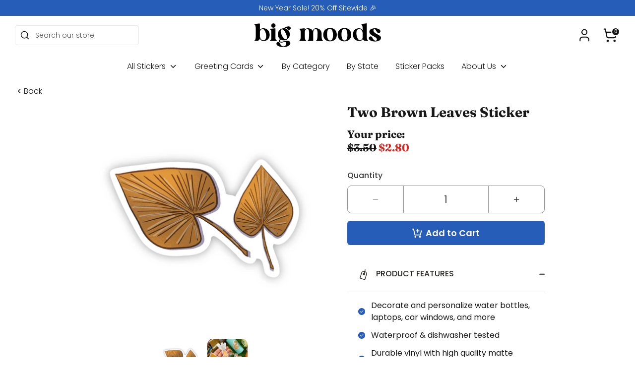

--- FILE ---
content_type: text/html; charset=utf-8
request_url: https://bigmoods.com/products/two-brown-leaves-sticker
body_size: 77696
content:
<!doctype html>
<html class="no-js supports-no-cookies" lang="en">
  <head>
<link rel='preconnect dns-prefetch' href='https://api.config-security.com/' crossorigin />
<link rel='preconnect dns-prefetch' href='https://conf.config-security.com/' crossorigin />
<link rel='preconnect dns-prefetch' href='https://whale.camera/' crossorigin />
<script>
/* >> TriplePixel :: start*/
window.TriplePixelData={TripleName:"broke-student-store.myshopify.com",ver:"2.11",plat:"SHOPIFY",isHeadless:false},function(W,H,A,L,E,_,B,N){function O(U,T,P,H,R){void 0===R&&(R=!1),H=new XMLHttpRequest,P?(H.open("POST",U,!0),H.setRequestHeader("Content-Type","application/json")):H.open("GET",U,!0),H.send(JSON.stringify(P||{})),H.onreadystatechange=function(){4===H.readyState&&200===H.status?(R=H.responseText,U.includes(".txt")?eval(R):P||(N[B]=R)):(299<H.status||H.status<200)&&T&&!R&&(R=!0,O(U,T-1,P))}}if(N=window,!N[H+"sn"]){N[H+"sn"]=1,L=function(){return Date.now().toString(36)+"_"+Math.random().toString(36)};try{A.setItem(H,1+(0|A.getItem(H)||0)),(E=JSON.parse(A.getItem(H+"U")||"[]")).push({u:location.href,r:document.referrer,t:Date.now(),id:L()}),A.setItem(H+"U",JSON.stringify(E))}catch(e){}var i,m,p;A.getItem('"!nC`')||(_=A,A=N,A[H]||(E=A[H]=function(t,e,a){return void 0===a&&(a=[]),"State"==t?E.s:(W=L(),(E._q=E._q||[]).push([W,t,e].concat(a)),W)},E.s="Installed",E._q=[],E.ch=W,B="configSecurityConfModel",N[B]=1,O("https://conf.config-security.com/model",5),i=L(),m=A[atob("c2NyZWVu")],_.setItem("di_pmt_wt",i),p={id:i,action:"profile",avatar:_.getItem("auth-security_rand_salt_"),time:m[atob("d2lkdGg=")]+":"+m[atob("aGVpZ2h0")],host:A.TriplePixelData.TripleName,plat:A.TriplePixelData.plat,url:window.location.href,ref:document.referrer,ver:A.TriplePixelData.ver},O("https://api.config-security.com/event",5,p),O("https://whale.camera/live/dot.txt",5)))}}("","TriplePixel",localStorage);
/* << TriplePixel :: end*/
</script>
    


    <!-- Google Tag Manager -->
    <script>
      (function (w, d, s, l, i) {
        w[l] = w[l] || [];
        w[l].push({ 'gtm.start': new Date().getTime(), event: 'gtm.js' });
        var f = d.getElementsByTagName(s)[0],
          j = d.createElement(s),
          dl = l != 'dataLayer' ? '&l=' + l : '';
        j.async = true;
        j.src = 'https://www.googletagmanager.com/gtm.js?id=' + i + dl;
        f.parentNode.insertBefore(j, f);
      })(window, document, 'script', 'dataLayer', 'GTM-536X3WW');
    </script>
    <!-- End Google Tag Manager -->
    <!-- Boost 4.0.0 -->
    <script>let subscribers={};function subscribe(s,r){return void 0===subscribers[s]&&(subscribers[s]=[]),subscribers[s]=[...subscribers[s],r],function b(){subscribers[s]=subscribers[s].filter(s=>s!==r)}}function publish(s,r){subscribers[s]&&subscribers[s].forEach(s=>{s(r)})}</script>
<meta charset="utf-8" />
<meta name="viewport" content="width=device-width,initial-scale=1.0" />
<meta http-equiv="X-UA-Compatible" content="IE=edge">

<link rel="preconnect" href="https://cdn.shopify.com" crossorigin>
<link rel="preconnect" href="https://fonts.shopify.com" crossorigin>
<link rel="preconnect" href="https://monorail-edge.shopifysvc.com"><link rel="preload" as="font" href="//bigmoods.com/cdn/fonts/poppins/poppins_n3.05f58335c3209cce17da4f1f1ab324ebe2982441.woff2" type="font/woff2" crossorigin><link rel="preload" as="font" href="//bigmoods.com/cdn/fonts/poppins/poppins_n3.05f58335c3209cce17da4f1f1ab324ebe2982441.woff2" type="font/woff2" crossorigin><link rel="preload" as="font" href="//bigmoods.com/cdn/fonts/fraunces/fraunces_n7.8276f3981cfafc8569d516ceaa7dfe6a18948a1f.woff2" type="font/woff2" crossorigin><link rel="preload" href="//bigmoods.com/cdn/shop/t/41/assets/vendor.min.js?v=67207134794593361361678470236" as="script">
<link rel="preload" href="//bigmoods.com/cdn/shop/t/41/assets/theme.js?v=61816660875778958781711041226" as="script"><link rel="canonical" href="https://bigmoods.com/products/two-brown-leaves-sticker" /><link rel="icon" href="//bigmoods.com/cdn/shop/files/bm_black_and_white-03.png?crop=center&height=48&v=1738723279&width=48" type="image/png"><meta name="description" content="Two Brown Leaves Sticker. Great to decorate water bottles, laptops, phone cases, coolers, car windows, journals, notebooks, planners, bikes, skateboards, kayaks, and more. Illustration by Emily Atkins@emilychristinaz Details:•3 x 2 inches• Made in the U.S.A. • High quality and durable vinyl, indoor and outdoor use• Wat">

    
    <title>
		Two Brown Leaves Sticker
		
		
		
			&ndash; Big Moods
		
		</title>

    <meta property="og:site_name" content="Big Moods">
<meta property="og:url" content="https://bigmoods.com/products/two-brown-leaves-sticker">
<meta property="og:title" content="Two Brown Leaves Sticker">
<meta property="og:type" content="product">
<meta property="og:description" content="Two Brown Leaves Sticker. Great to decorate water bottles, laptops, phone cases, coolers, car windows, journals, notebooks, planners, bikes, skateboards, kayaks, and more. Illustration by Emily Atkins@emilychristinaz Details:•3 x 2 inches• Made in the U.S.A. • High quality and durable vinyl, indoor and outdoor use• Wat"><meta property="og:image" content="http://bigmoods.com/cdn/shop/products/BM-0004-37_1200x1200.jpg?v=1759444122">
  <meta property="og:image:secure_url" content="https://bigmoods.com/cdn/shop/products/BM-0004-37_1200x1200.jpg?v=1759444122">
  <meta property="og:image:width" content="2880">
  <meta property="og:image:height" content="2880"><meta property="og:price:amount" content="2.80">
  <meta property="og:price:currency" content="USD"><meta name="twitter:card" content="summary_large_image">
<meta name="twitter:title" content="Two Brown Leaves Sticker">
<meta name="twitter:description" content="Two Brown Leaves Sticker. Great to decorate water bottles, laptops, phone cases, coolers, car windows, journals, notebooks, planners, bikes, skateboards, kayaks, and more. Illustration by Emily Atkins@emilychristinaz Details:•3 x 2 inches• Made in the U.S.A. • High quality and durable vinyl, indoor and outdoor use• Wat">

<style>
      
      @font-face {
  font-family: Fraunces;
  font-weight: 700;
  font-style: normal;
  font-display: fallback;
  src: url("//bigmoods.com/cdn/fonts/fraunces/fraunces_n7.8276f3981cfafc8569d516ceaa7dfe6a18948a1f.woff2") format("woff2"),
       url("//bigmoods.com/cdn/fonts/fraunces/fraunces_n7.383b2f958615709ba42e3731be308ad164ca4edd.woff") format("woff");
}

      @font-face {
  font-family: Poppins;
  font-weight: 300;
  font-style: normal;
  font-display: fallback;
  src: url("//bigmoods.com/cdn/fonts/poppins/poppins_n3.05f58335c3209cce17da4f1f1ab324ebe2982441.woff2") format("woff2"),
       url("//bigmoods.com/cdn/fonts/poppins/poppins_n3.6971368e1f131d2c8ff8e3a44a36b577fdda3ff5.woff") format("woff");
}

	  @font-face {
  font-family: Poppins;
  font-weight: 400;
  font-style: normal;
  font-display: fallback;
  src: url("//bigmoods.com/cdn/fonts/poppins/poppins_n4.0ba78fa5af9b0e1a374041b3ceaadf0a43b41362.woff2") format("woff2"),
       url("//bigmoods.com/cdn/fonts/poppins/poppins_n4.214741a72ff2596839fc9760ee7a770386cf16ca.woff") format("woff");
}

	  @font-face {
  font-family: Poppins;
  font-weight: 500;
  font-style: normal;
  font-display: fallback;
  src: url("//bigmoods.com/cdn/fonts/poppins/poppins_n5.ad5b4b72b59a00358afc706450c864c3c8323842.woff2") format("woff2"),
       url("//bigmoods.com/cdn/fonts/poppins/poppins_n5.33757fdf985af2d24b32fcd84c9a09224d4b2c39.woff") format("woff");
}

	  @font-face {
  font-family: Poppins;
  font-weight: 600;
  font-style: normal;
  font-display: fallback;
  src: url("//bigmoods.com/cdn/fonts/poppins/poppins_n6.aa29d4918bc243723d56b59572e18228ed0786f6.woff2") format("woff2"),
       url("//bigmoods.com/cdn/fonts/poppins/poppins_n6.5f815d845fe073750885d5b7e619ee00e8111208.woff") format("woff");
}

      @font-face {
  font-family: Poppins;
  font-weight: 700;
  font-style: normal;
  font-display: fallback;
  src: url("//bigmoods.com/cdn/fonts/poppins/poppins_n7.56758dcf284489feb014a026f3727f2f20a54626.woff2") format("woff2"),
       url("//bigmoods.com/cdn/fonts/poppins/poppins_n7.f34f55d9b3d3205d2cd6f64955ff4b36f0cfd8da.woff") format("woff");
}

      @font-face {
  font-family: Poppins;
  font-weight: 300;
  font-style: italic;
  font-display: fallback;
  src: url("//bigmoods.com/cdn/fonts/poppins/poppins_i3.8536b4423050219f608e17f134fe9ea3b01ed890.woff2") format("woff2"),
       url("//bigmoods.com/cdn/fonts/poppins/poppins_i3.0f4433ada196bcabf726ed78f8e37e0995762f7f.woff") format("woff");
}

      @font-face {
  font-family: Poppins;
  font-weight: 700;
  font-style: italic;
  font-display: fallback;
  src: url("//bigmoods.com/cdn/fonts/poppins/poppins_i7.42fd71da11e9d101e1e6c7932199f925f9eea42d.woff2") format("woff2"),
       url("//bigmoods.com/cdn/fonts/poppins/poppins_i7.ec8499dbd7616004e21155106d13837fff4cf556.woff") format("woff");
}

      @font-face {
  font-family: Poppins;
  font-weight: 300;
  font-style: normal;
  font-display: fallback;
  src: url("//bigmoods.com/cdn/fonts/poppins/poppins_n3.05f58335c3209cce17da4f1f1ab324ebe2982441.woff2") format("woff2"),
       url("//bigmoods.com/cdn/fonts/poppins/poppins_n3.6971368e1f131d2c8ff8e3a44a36b577fdda3ff5.woff") format("woff");
}

    </style>

    <link href="//bigmoods.com/cdn/shop/t/41/assets/styles.css?v=103716058143282969511759332195" rel="stylesheet" type="text/css" media="all" />
<script>
      document.documentElement.className = document.documentElement.className.replace('no-js', 'js');
      window.theme = window.theme || {};
      window.slate = window.slate || {};
      theme.moneyFormatWithCodeForProductsPreference = "${{amount}}";
      theme.moneyFormatWithCodeForCartPreference = "${{amount}}";
      theme.moneyFormat = "${{amount}}";
      theme.strings = {
      addToCart: "Add to Cart",
      unavailable: "Unavailable",
      addressError: "Error looking up that address",
      addressNoResults: "No results for that address",
      addressQueryLimit: "You have exceeded the Google API usage limit. Consider upgrading to a \u003ca href=\"https:\/\/developers.google.com\/maps\/premium\/usage-limits\"\u003ePremium Plan\u003c\/a\u003e.",
      authError: "There was a problem authenticating your Google Maps API Key.",
      addingToCart: "Adding",
      addedToCart: "Added",
      productPreorder: "Pre-order",
      addedToCartPopupTitle: "Added:",
      addedToCartPopupItems: "Items",
      addedToCartPopupSubtotal: "Subtotal",
      addedToCartPopupGoToCart: "Checkout",
      cartTermsNotChecked: "You must agree to the terms and conditions before continuing.",
      searchLoading: "Loading",
      searchMoreResults: "See all results",
      searchNoResults: "No results",
      priceFrom: "From",
      quantityTooHigh: "You can only have [[ quantity ]] in your cart",
      onSale: "On Sale",
      soldOut: "Sold Out",
      in_stock: "In stock",
      low_stock: "Low stock",
      only_x_left: "[[ quantity ]] in stock",
      single_unit_available: "1 available",
      x_units_available: "[[ quantity ]] in stock, ready to ship",
      unitPriceSeparator: " \/ ",
      close: "Close",
      cart_shipping_calculator_hide_calculator: "Hide shipping calculator",
      cart_shipping_calculator_title: "Get shipping estimates",
      cart_general_hide_note: "Hide instructions for seller",
      cart_general_show_note: "Add instructions for seller",
      previous: "Previous",
      next: "Next"
      };
      theme.routes = {
      account_login_url: '/account/login',
      account_register_url: '/account/register',
      account_addresses_url: '/account/addresses',
      search_url: '/search',
      cart_url: '/cart',
      cart_add_url: '/cart/add',
      cart_change_url: '/cart/change',
      cart_update_url: '/cart/update',
      product_recommendations_url: '/recommendations/products'
      };
      theme.settings = {
      dynamicQtyOpts: false,
      saleLabelEnabled: false,
      soldLabelEnabled: true
      };
    </script><script>window.nfecShopVersion = '1702926262';window.nfecJsVersion = '449443';window.nfecCVersion = 70384</script>
    <script>window.performance && window.performance.mark && window.performance.mark('shopify.content_for_header.start');</script><meta name="google-site-verification" content="uUsEzBR38aszTcxpQuG7yBk8D6DF0ErvWLTfB3nUit0">
<meta name="google-site-verification" content="Xrw40k0DplTDZWjUzsIY7Kbli7VCP1hzy5PGxwTQQww">
<meta name="google-site-verification" content="uUsEzBR38aszTcxpQuG7yBk8D6DF0ErvWLTfB3nUit0">
<meta id="shopify-digital-wallet" name="shopify-digital-wallet" content="/3978494067/digital_wallets/dialog">
<meta name="shopify-checkout-api-token" content="4f76bc661e62d9f48fd09ae15deb8f27">
<meta id="in-context-paypal-metadata" data-shop-id="3978494067" data-venmo-supported="false" data-environment="production" data-locale="en_US" data-paypal-v4="true" data-currency="USD">
<link rel="alternate" type="application/json+oembed" href="https://bigmoods.com/products/two-brown-leaves-sticker.oembed">
<script async="async" src="/checkouts/internal/preloads.js?locale=en-US"></script>
<link rel="preconnect" href="https://shop.app" crossorigin="anonymous">
<script async="async" src="https://shop.app/checkouts/internal/preloads.js?locale=en-US&shop_id=3978494067" crossorigin="anonymous"></script>
<script id="apple-pay-shop-capabilities" type="application/json">{"shopId":3978494067,"countryCode":"US","currencyCode":"USD","merchantCapabilities":["supports3DS"],"merchantId":"gid:\/\/shopify\/Shop\/3978494067","merchantName":"Big Moods","requiredBillingContactFields":["postalAddress","email"],"requiredShippingContactFields":["postalAddress","email"],"shippingType":"shipping","supportedNetworks":["visa","masterCard","amex","discover","elo","jcb"],"total":{"type":"pending","label":"Big Moods","amount":"1.00"},"shopifyPaymentsEnabled":true,"supportsSubscriptions":true}</script>
<script id="shopify-features" type="application/json">{"accessToken":"4f76bc661e62d9f48fd09ae15deb8f27","betas":["rich-media-storefront-analytics"],"domain":"bigmoods.com","predictiveSearch":true,"shopId":3978494067,"locale":"en"}</script>
<script>var Shopify = Shopify || {};
Shopify.shop = "broke-student-store.myshopify.com";
Shopify.locale = "en";
Shopify.currency = {"active":"USD","rate":"1.0"};
Shopify.country = "US";
Shopify.theme = {"name":"Boost","id":123740192903,"schema_name":"Boost","schema_version":"4.0.0","theme_store_id":null,"role":"main"};
Shopify.theme.handle = "null";
Shopify.theme.style = {"id":null,"handle":null};
Shopify.cdnHost = "bigmoods.com/cdn";
Shopify.routes = Shopify.routes || {};
Shopify.routes.root = "/";</script>
<script type="module">!function(o){(o.Shopify=o.Shopify||{}).modules=!0}(window);</script>
<script>!function(o){function n(){var o=[];function n(){o.push(Array.prototype.slice.apply(arguments))}return n.q=o,n}var t=o.Shopify=o.Shopify||{};t.loadFeatures=n(),t.autoloadFeatures=n()}(window);</script>
<script>
  window.ShopifyPay = window.ShopifyPay || {};
  window.ShopifyPay.apiHost = "shop.app\/pay";
  window.ShopifyPay.redirectState = null;
</script>
<script id="shop-js-analytics" type="application/json">{"pageType":"product"}</script>
<script defer="defer" async type="module" src="//bigmoods.com/cdn/shopifycloud/shop-js/modules/v2/client.init-shop-cart-sync_BT-GjEfc.en.esm.js"></script>
<script defer="defer" async type="module" src="//bigmoods.com/cdn/shopifycloud/shop-js/modules/v2/chunk.common_D58fp_Oc.esm.js"></script>
<script defer="defer" async type="module" src="//bigmoods.com/cdn/shopifycloud/shop-js/modules/v2/chunk.modal_xMitdFEc.esm.js"></script>
<script type="module">
  await import("//bigmoods.com/cdn/shopifycloud/shop-js/modules/v2/client.init-shop-cart-sync_BT-GjEfc.en.esm.js");
await import("//bigmoods.com/cdn/shopifycloud/shop-js/modules/v2/chunk.common_D58fp_Oc.esm.js");
await import("//bigmoods.com/cdn/shopifycloud/shop-js/modules/v2/chunk.modal_xMitdFEc.esm.js");

  window.Shopify.SignInWithShop?.initShopCartSync?.({"fedCMEnabled":true,"windoidEnabled":true});

</script>
<script>
  window.Shopify = window.Shopify || {};
  if (!window.Shopify.featureAssets) window.Shopify.featureAssets = {};
  window.Shopify.featureAssets['shop-js'] = {"shop-cart-sync":["modules/v2/client.shop-cart-sync_DZOKe7Ll.en.esm.js","modules/v2/chunk.common_D58fp_Oc.esm.js","modules/v2/chunk.modal_xMitdFEc.esm.js"],"init-fed-cm":["modules/v2/client.init-fed-cm_B6oLuCjv.en.esm.js","modules/v2/chunk.common_D58fp_Oc.esm.js","modules/v2/chunk.modal_xMitdFEc.esm.js"],"shop-cash-offers":["modules/v2/client.shop-cash-offers_D2sdYoxE.en.esm.js","modules/v2/chunk.common_D58fp_Oc.esm.js","modules/v2/chunk.modal_xMitdFEc.esm.js"],"shop-login-button":["modules/v2/client.shop-login-button_QeVjl5Y3.en.esm.js","modules/v2/chunk.common_D58fp_Oc.esm.js","modules/v2/chunk.modal_xMitdFEc.esm.js"],"pay-button":["modules/v2/client.pay-button_DXTOsIq6.en.esm.js","modules/v2/chunk.common_D58fp_Oc.esm.js","modules/v2/chunk.modal_xMitdFEc.esm.js"],"shop-button":["modules/v2/client.shop-button_DQZHx9pm.en.esm.js","modules/v2/chunk.common_D58fp_Oc.esm.js","modules/v2/chunk.modal_xMitdFEc.esm.js"],"avatar":["modules/v2/client.avatar_BTnouDA3.en.esm.js"],"init-windoid":["modules/v2/client.init-windoid_CR1B-cfM.en.esm.js","modules/v2/chunk.common_D58fp_Oc.esm.js","modules/v2/chunk.modal_xMitdFEc.esm.js"],"init-shop-for-new-customer-accounts":["modules/v2/client.init-shop-for-new-customer-accounts_C_vY_xzh.en.esm.js","modules/v2/client.shop-login-button_QeVjl5Y3.en.esm.js","modules/v2/chunk.common_D58fp_Oc.esm.js","modules/v2/chunk.modal_xMitdFEc.esm.js"],"init-shop-email-lookup-coordinator":["modules/v2/client.init-shop-email-lookup-coordinator_BI7n9ZSv.en.esm.js","modules/v2/chunk.common_D58fp_Oc.esm.js","modules/v2/chunk.modal_xMitdFEc.esm.js"],"init-shop-cart-sync":["modules/v2/client.init-shop-cart-sync_BT-GjEfc.en.esm.js","modules/v2/chunk.common_D58fp_Oc.esm.js","modules/v2/chunk.modal_xMitdFEc.esm.js"],"shop-toast-manager":["modules/v2/client.shop-toast-manager_DiYdP3xc.en.esm.js","modules/v2/chunk.common_D58fp_Oc.esm.js","modules/v2/chunk.modal_xMitdFEc.esm.js"],"init-customer-accounts":["modules/v2/client.init-customer-accounts_D9ZNqS-Q.en.esm.js","modules/v2/client.shop-login-button_QeVjl5Y3.en.esm.js","modules/v2/chunk.common_D58fp_Oc.esm.js","modules/v2/chunk.modal_xMitdFEc.esm.js"],"init-customer-accounts-sign-up":["modules/v2/client.init-customer-accounts-sign-up_iGw4briv.en.esm.js","modules/v2/client.shop-login-button_QeVjl5Y3.en.esm.js","modules/v2/chunk.common_D58fp_Oc.esm.js","modules/v2/chunk.modal_xMitdFEc.esm.js"],"shop-follow-button":["modules/v2/client.shop-follow-button_CqMgW2wH.en.esm.js","modules/v2/chunk.common_D58fp_Oc.esm.js","modules/v2/chunk.modal_xMitdFEc.esm.js"],"checkout-modal":["modules/v2/client.checkout-modal_xHeaAweL.en.esm.js","modules/v2/chunk.common_D58fp_Oc.esm.js","modules/v2/chunk.modal_xMitdFEc.esm.js"],"shop-login":["modules/v2/client.shop-login_D91U-Q7h.en.esm.js","modules/v2/chunk.common_D58fp_Oc.esm.js","modules/v2/chunk.modal_xMitdFEc.esm.js"],"lead-capture":["modules/v2/client.lead-capture_BJmE1dJe.en.esm.js","modules/v2/chunk.common_D58fp_Oc.esm.js","modules/v2/chunk.modal_xMitdFEc.esm.js"],"payment-terms":["modules/v2/client.payment-terms_Ci9AEqFq.en.esm.js","modules/v2/chunk.common_D58fp_Oc.esm.js","modules/v2/chunk.modal_xMitdFEc.esm.js"]};
</script>
<script>(function() {
  var isLoaded = false;
  function asyncLoad() {
    if (isLoaded) return;
    isLoaded = true;
    var urls = ["https:\/\/static.klaviyo.com\/onsite\/js\/klaviyo.js?company_id=JPsSuV\u0026shop=broke-student-store.myshopify.com","https:\/\/intg.snapchat.com\/shopify\/shopify-scevent.js?id=b7e18384-839f-465e-8ade-c72070fa2987\u0026shop=broke-student-store.myshopify.com","https:\/\/static.rechargecdn.com\/assets\/js\/widget.min.js?shop=broke-student-store.myshopify.com","https:\/\/static.rechargecdn.com\/static\/js\/recharge.js?shop=broke-student-store.myshopify.com","https:\/\/storage.googleapis.com\/prd-bb-scripts\/brandbassador\/bb-frontend.js?shop=broke-student-store.myshopify.com","https:\/\/schemaplusfiles.s3.amazonaws.com\/loader.min.js?shop=broke-student-store.myshopify.com","https:\/\/cdn.nfcube.com\/instafeed-3d6c10ff185ba658c23460dd821e9241.js?shop=broke-student-store.myshopify.com","https:\/\/loox.io\/widget\/a66jFItAJp\/loox.1696879581005.js?shop=broke-student-store.myshopify.com","https:\/\/cdn.attn.tv\/bigmoods\/dtag.js?shop=broke-student-store.myshopify.com"];
    for (var i = 0; i < urls.length; i++) {
      var s = document.createElement('script');
      s.type = 'text/javascript';
      s.async = true;
      s.src = urls[i];
      var x = document.getElementsByTagName('script')[0];
      x.parentNode.insertBefore(s, x);
    }
  };
  if(window.attachEvent) {
    window.attachEvent('onload', asyncLoad);
  } else {
    window.addEventListener('load', asyncLoad, false);
  }
})();</script>
<script id="__st">var __st={"a":3978494067,"offset":-18000,"reqid":"56a7743d-24a5-4eca-b597-031b644a3cf1-1769520190","pageurl":"bigmoods.com\/products\/two-brown-leaves-sticker","u":"86c5d1d4f591","p":"product","rtyp":"product","rid":5275085242503};</script>
<script>window.ShopifyPaypalV4VisibilityTracking = true;</script>
<script id="captcha-bootstrap">!function(){'use strict';const t='contact',e='account',n='new_comment',o=[[t,t],['blogs',n],['comments',n],[t,'customer']],c=[[e,'customer_login'],[e,'guest_login'],[e,'recover_customer_password'],[e,'create_customer']],r=t=>t.map((([t,e])=>`form[action*='/${t}']:not([data-nocaptcha='true']) input[name='form_type'][value='${e}']`)).join(','),a=t=>()=>t?[...document.querySelectorAll(t)].map((t=>t.form)):[];function s(){const t=[...o],e=r(t);return a(e)}const i='password',u='form_key',d=['recaptcha-v3-token','g-recaptcha-response','h-captcha-response',i],f=()=>{try{return window.sessionStorage}catch{return}},m='__shopify_v',_=t=>t.elements[u];function p(t,e,n=!1){try{const o=window.sessionStorage,c=JSON.parse(o.getItem(e)),{data:r}=function(t){const{data:e,action:n}=t;return t[m]||n?{data:e,action:n}:{data:t,action:n}}(c);for(const[e,n]of Object.entries(r))t.elements[e]&&(t.elements[e].value=n);n&&o.removeItem(e)}catch(o){console.error('form repopulation failed',{error:o})}}const l='form_type',E='cptcha';function T(t){t.dataset[E]=!0}const w=window,h=w.document,L='Shopify',v='ce_forms',y='captcha';let A=!1;((t,e)=>{const n=(g='f06e6c50-85a8-45c8-87d0-21a2b65856fe',I='https://cdn.shopify.com/shopifycloud/storefront-forms-hcaptcha/ce_storefront_forms_captcha_hcaptcha.v1.5.2.iife.js',D={infoText:'Protected by hCaptcha',privacyText:'Privacy',termsText:'Terms'},(t,e,n)=>{const o=w[L][v],c=o.bindForm;if(c)return c(t,g,e,D).then(n);var r;o.q.push([[t,g,e,D],n]),r=I,A||(h.body.append(Object.assign(h.createElement('script'),{id:'captcha-provider',async:!0,src:r})),A=!0)});var g,I,D;w[L]=w[L]||{},w[L][v]=w[L][v]||{},w[L][v].q=[],w[L][y]=w[L][y]||{},w[L][y].protect=function(t,e){n(t,void 0,e),T(t)},Object.freeze(w[L][y]),function(t,e,n,w,h,L){const[v,y,A,g]=function(t,e,n){const i=e?o:[],u=t?c:[],d=[...i,...u],f=r(d),m=r(i),_=r(d.filter((([t,e])=>n.includes(e))));return[a(f),a(m),a(_),s()]}(w,h,L),I=t=>{const e=t.target;return e instanceof HTMLFormElement?e:e&&e.form},D=t=>v().includes(t);t.addEventListener('submit',(t=>{const e=I(t);if(!e)return;const n=D(e)&&!e.dataset.hcaptchaBound&&!e.dataset.recaptchaBound,o=_(e),c=g().includes(e)&&(!o||!o.value);(n||c)&&t.preventDefault(),c&&!n&&(function(t){try{if(!f())return;!function(t){const e=f();if(!e)return;const n=_(t);if(!n)return;const o=n.value;o&&e.removeItem(o)}(t);const e=Array.from(Array(32),(()=>Math.random().toString(36)[2])).join('');!function(t,e){_(t)||t.append(Object.assign(document.createElement('input'),{type:'hidden',name:u})),t.elements[u].value=e}(t,e),function(t,e){const n=f();if(!n)return;const o=[...t.querySelectorAll(`input[type='${i}']`)].map((({name:t})=>t)),c=[...d,...o],r={};for(const[a,s]of new FormData(t).entries())c.includes(a)||(r[a]=s);n.setItem(e,JSON.stringify({[m]:1,action:t.action,data:r}))}(t,e)}catch(e){console.error('failed to persist form',e)}}(e),e.submit())}));const S=(t,e)=>{t&&!t.dataset[E]&&(n(t,e.some((e=>e===t))),T(t))};for(const o of['focusin','change'])t.addEventListener(o,(t=>{const e=I(t);D(e)&&S(e,y())}));const B=e.get('form_key'),M=e.get(l),P=B&&M;t.addEventListener('DOMContentLoaded',(()=>{const t=y();if(P)for(const e of t)e.elements[l].value===M&&p(e,B);[...new Set([...A(),...v().filter((t=>'true'===t.dataset.shopifyCaptcha))])].forEach((e=>S(e,t)))}))}(h,new URLSearchParams(w.location.search),n,t,e,['guest_login'])})(!0,!1)}();</script>
<script integrity="sha256-4kQ18oKyAcykRKYeNunJcIwy7WH5gtpwJnB7kiuLZ1E=" data-source-attribution="shopify.loadfeatures" defer="defer" src="//bigmoods.com/cdn/shopifycloud/storefront/assets/storefront/load_feature-a0a9edcb.js" crossorigin="anonymous"></script>
<script crossorigin="anonymous" defer="defer" src="//bigmoods.com/cdn/shopifycloud/storefront/assets/shopify_pay/storefront-65b4c6d7.js?v=20250812"></script>
<script data-source-attribution="shopify.dynamic_checkout.dynamic.init">var Shopify=Shopify||{};Shopify.PaymentButton=Shopify.PaymentButton||{isStorefrontPortableWallets:!0,init:function(){window.Shopify.PaymentButton.init=function(){};var t=document.createElement("script");t.src="https://bigmoods.com/cdn/shopifycloud/portable-wallets/latest/portable-wallets.en.js",t.type="module",document.head.appendChild(t)}};
</script>
<script data-source-attribution="shopify.dynamic_checkout.buyer_consent">
  function portableWalletsHideBuyerConsent(e){var t=document.getElementById("shopify-buyer-consent"),n=document.getElementById("shopify-subscription-policy-button");t&&n&&(t.classList.add("hidden"),t.setAttribute("aria-hidden","true"),n.removeEventListener("click",e))}function portableWalletsShowBuyerConsent(e){var t=document.getElementById("shopify-buyer-consent"),n=document.getElementById("shopify-subscription-policy-button");t&&n&&(t.classList.remove("hidden"),t.removeAttribute("aria-hidden"),n.addEventListener("click",e))}window.Shopify?.PaymentButton&&(window.Shopify.PaymentButton.hideBuyerConsent=portableWalletsHideBuyerConsent,window.Shopify.PaymentButton.showBuyerConsent=portableWalletsShowBuyerConsent);
</script>
<script data-source-attribution="shopify.dynamic_checkout.cart.bootstrap">document.addEventListener("DOMContentLoaded",(function(){function t(){return document.querySelector("shopify-accelerated-checkout-cart, shopify-accelerated-checkout")}if(t())Shopify.PaymentButton.init();else{new MutationObserver((function(e,n){t()&&(Shopify.PaymentButton.init(),n.disconnect())})).observe(document.body,{childList:!0,subtree:!0})}}));
</script>
<link id="shopify-accelerated-checkout-styles" rel="stylesheet" media="screen" href="https://bigmoods.com/cdn/shopifycloud/portable-wallets/latest/accelerated-checkout-backwards-compat.css" crossorigin="anonymous">
<style id="shopify-accelerated-checkout-cart">
        #shopify-buyer-consent {
  margin-top: 1em;
  display: inline-block;
  width: 100%;
}

#shopify-buyer-consent.hidden {
  display: none;
}

#shopify-subscription-policy-button {
  background: none;
  border: none;
  padding: 0;
  text-decoration: underline;
  font-size: inherit;
  cursor: pointer;
}

#shopify-subscription-policy-button::before {
  box-shadow: none;
}

      </style>
<script id="sections-script" data-sections="main-product,header,footer" defer="defer" src="//bigmoods.com/cdn/shop/t/41/compiled_assets/scripts.js?v=47743"></script>
<script>window.performance && window.performance.mark && window.performance.mark('shopify.content_for_header.end');</script>

    <script>
      !(function (w, d, t) {
        w.TiktokAnalyticsObject = t;
        var ttq = (w[t] = w[t] || []);
        (ttq.methods = [
          'page',
          'track',
          'identify',
          'instances',
          'debug',
          'on',
          'off',
          'once',
          'ready',
          'alias',
          'group',
          'enableCookie',
          'disableCookie',
        ]),
          (ttq.setAndDefer = function (t, e) {
            t[e] = function () {
              t.push([e].concat(Array.prototype.slice.call(arguments, 0)));
            };
          });
        for (var i = 0; i < ttq.methods.length; i++) ttq.setAndDefer(ttq, ttq.methods[i]);
        (ttq.instance = function (t) {
          for (var e = ttq._i[t] || [], n = 0; n < ttq.methods.length; n++) ttq.setAndDefer(e, ttq.methods[n]);
          return e;
        }),
          (ttq.load = function (e, n) {
            var i = 'https://analytics.tiktok.com/i18n/pixel/events.js';
            (ttq._i = ttq._i || {}),
              (ttq._i[e] = []),
              (ttq._i[e]._u = i),
              (ttq._t = ttq._t || {}),
              (ttq._t[e] = +new Date()),
              (ttq._o = ttq._o || {}),
              (ttq._o[e] = n || {});
            var o = document.createElement('script');
            (o.type = 'text/javascript'), (o.async = !0), (o.src = i + '?sdkid=' + e + '&lib=' + t);
            var a = document.getElementsByTagName('script')[0];
            a.parentNode.insertBefore(o, a);
          });
        ttq.load('C96TULBC77UC6ALABHD0');
        ttq.page();
      })(window, document, 'ttq');
    </script><!-- BEGIN app block: shopify://apps/klaviyo-email-marketing-sms/blocks/klaviyo-onsite-embed/2632fe16-c075-4321-a88b-50b567f42507 -->












  <script async src="https://static.klaviyo.com/onsite/js/JPsSuV/klaviyo.js?company_id=JPsSuV"></script>
  <script>!function(){if(!window.klaviyo){window._klOnsite=window._klOnsite||[];try{window.klaviyo=new Proxy({},{get:function(n,i){return"push"===i?function(){var n;(n=window._klOnsite).push.apply(n,arguments)}:function(){for(var n=arguments.length,o=new Array(n),w=0;w<n;w++)o[w]=arguments[w];var t="function"==typeof o[o.length-1]?o.pop():void 0,e=new Promise((function(n){window._klOnsite.push([i].concat(o,[function(i){t&&t(i),n(i)}]))}));return e}}})}catch(n){window.klaviyo=window.klaviyo||[],window.klaviyo.push=function(){var n;(n=window._klOnsite).push.apply(n,arguments)}}}}();</script>

  
    <script id="viewed_product">
      if (item == null) {
        var _learnq = _learnq || [];

        var MetafieldReviews = null
        var MetafieldYotpoRating = null
        var MetafieldYotpoCount = null
        var MetafieldLooxRating = null
        var MetafieldLooxCount = null
        var okendoProduct = null
        var okendoProductReviewCount = null
        var okendoProductReviewAverageValue = null
        try {
          // The following fields are used for Customer Hub recently viewed in order to add reviews.
          // This information is not part of __kla_viewed. Instead, it is part of __kla_viewed_reviewed_items
          MetafieldReviews = {};
          MetafieldYotpoRating = null
          MetafieldYotpoCount = null
          MetafieldLooxRating = null
          MetafieldLooxCount = null

          okendoProduct = null
          // If the okendo metafield is not legacy, it will error, which then requires the new json formatted data
          if (okendoProduct && 'error' in okendoProduct) {
            okendoProduct = null
          }
          okendoProductReviewCount = okendoProduct ? okendoProduct.reviewCount : null
          okendoProductReviewAverageValue = okendoProduct ? okendoProduct.reviewAverageValue : null
        } catch (error) {
          console.error('Error in Klaviyo onsite reviews tracking:', error);
        }

        var item = {
          Name: "Two Brown Leaves Sticker",
          ProductID: 5275085242503,
          Categories: ["All","All Individual Stickers","All Laptop Stickers \u0026 Vinyl Stickers","All products","All Stickers \u0026 Packs (except discount exclusions)","Big Moods Stickers","Cool Stickers","Cottagecore Stickers","Decal Stickers","Die Cut Stickers","Earth Day","Floral Stickers","Funny Stickers","Hydro Flask Stickers","New Sticker Releases","Paper Goods","Planner Stickers","Sale","Stickers"],
          ImageURL: "https://bigmoods.com/cdn/shop/products/BM-0004-37_grande.jpg?v=1759444122",
          URL: "https://bigmoods.com/products/two-brown-leaves-sticker",
          Brand: "0004",
          Price: "$2.80",
          Value: "2.80",
          CompareAtPrice: "$3.50"
        };
        _learnq.push(['track', 'Viewed Product', item]);
        _learnq.push(['trackViewedItem', {
          Title: item.Name,
          ItemId: item.ProductID,
          Categories: item.Categories,
          ImageUrl: item.ImageURL,
          Url: item.URL,
          Metadata: {
            Brand: item.Brand,
            Price: item.Price,
            Value: item.Value,
            CompareAtPrice: item.CompareAtPrice
          },
          metafields:{
            reviews: MetafieldReviews,
            yotpo:{
              rating: MetafieldYotpoRating,
              count: MetafieldYotpoCount,
            },
            loox:{
              rating: MetafieldLooxRating,
              count: MetafieldLooxCount,
            },
            okendo: {
              rating: okendoProductReviewAverageValue,
              count: okendoProductReviewCount,
            }
          }
        }]);
      }
    </script>
  




  <script>
    window.klaviyoReviewsProductDesignMode = false
  </script>



  <!-- BEGIN app snippet: customer-hub-data --><script>
  if (!window.customerHub) {
    window.customerHub = {};
  }
  window.customerHub.storefrontRoutes = {
    login: "/account/login?return_url=%2F%23k-hub",
    register: "/account/register?return_url=%2F%23k-hub",
    logout: "/account/logout",
    profile: "/account",
    addresses: "/account/addresses",
  };
  
  window.customerHub.userId = null;
  
  window.customerHub.storeDomain = "broke-student-store.myshopify.com";

  
    window.customerHub.activeProduct = {
      name: "Two Brown Leaves Sticker",
      category: null,
      imageUrl: "https://bigmoods.com/cdn/shop/products/BM-0004-37_grande.jpg?v=1759444122",
      id: "5275085242503",
      link: "https://bigmoods.com/products/two-brown-leaves-sticker",
      variants: [
        
          {
            id: "34866485067911",
            
            imageUrl: null,
            
            price: "280",
            currency: "USD",
            availableForSale: true,
            title: "Default Title",
          },
        
      ],
    };
    window.customerHub.activeProduct.variants.forEach((variant) => {
        
        variant.price = `${variant.price.slice(0, -2)}.${variant.price.slice(-2)}`;
    });
  

  
    window.customerHub.storeLocale = {
        currentLanguage: 'en',
        currentCountry: 'US',
        availableLanguages: [
          
            {
              iso_code: 'en',
              endonym_name: 'English'
            }
          
        ],
        availableCountries: [
          
            {
              iso_code: 'CA',
              name: 'Canada',
              currency_code: 'CAD'
            },
          
            {
              iso_code: 'US',
              name: 'United States',
              currency_code: 'USD'
            }
          
        ]
    };
  
</script>
<!-- END app snippet -->





<!-- END app block --><!-- BEGIN app block: shopify://apps/attentive/blocks/attn-tag/8df62c72-8fe4-407e-a5b3-72132be30a0d --><script type="text/javascript" src="https://cdn.attn.tv/bigmoods/dtag.js?source=app-embed" defer="defer"></script>


<!-- END app block --><script src="https://cdn.shopify.com/extensions/019b0ca3-aa13-7aa2-a0b4-6cb667a1f6f7/essential-countdown-timer-55/assets/countdown_timer_essential_apps.min.js" type="text/javascript" defer="defer"></script>
<script src="https://cdn.shopify.com/extensions/019b3766-847f-73b8-a4c6-a2d7685d4507/quikly-24/assets/embed.js" type="text/javascript" defer="defer"></script>
<link href="https://monorail-edge.shopifysvc.com" rel="dns-prefetch">
<script>(function(){if ("sendBeacon" in navigator && "performance" in window) {try {var session_token_from_headers = performance.getEntriesByType('navigation')[0].serverTiming.find(x => x.name == '_s').description;} catch {var session_token_from_headers = undefined;}var session_cookie_matches = document.cookie.match(/_shopify_s=([^;]*)/);var session_token_from_cookie = session_cookie_matches && session_cookie_matches.length === 2 ? session_cookie_matches[1] : "";var session_token = session_token_from_headers || session_token_from_cookie || "";function handle_abandonment_event(e) {var entries = performance.getEntries().filter(function(entry) {return /monorail-edge.shopifysvc.com/.test(entry.name);});if (!window.abandonment_tracked && entries.length === 0) {window.abandonment_tracked = true;var currentMs = Date.now();var navigation_start = performance.timing.navigationStart;var payload = {shop_id: 3978494067,url: window.location.href,navigation_start,duration: currentMs - navigation_start,session_token,page_type: "product"};window.navigator.sendBeacon("https://monorail-edge.shopifysvc.com/v1/produce", JSON.stringify({schema_id: "online_store_buyer_site_abandonment/1.1",payload: payload,metadata: {event_created_at_ms: currentMs,event_sent_at_ms: currentMs}}));}}window.addEventListener('pagehide', handle_abandonment_event);}}());</script>
<script id="web-pixels-manager-setup">(function e(e,d,r,n,o){if(void 0===o&&(o={}),!Boolean(null===(a=null===(i=window.Shopify)||void 0===i?void 0:i.analytics)||void 0===a?void 0:a.replayQueue)){var i,a;window.Shopify=window.Shopify||{};var t=window.Shopify;t.analytics=t.analytics||{};var s=t.analytics;s.replayQueue=[],s.publish=function(e,d,r){return s.replayQueue.push([e,d,r]),!0};try{self.performance.mark("wpm:start")}catch(e){}var l=function(){var e={modern:/Edge?\/(1{2}[4-9]|1[2-9]\d|[2-9]\d{2}|\d{4,})\.\d+(\.\d+|)|Firefox\/(1{2}[4-9]|1[2-9]\d|[2-9]\d{2}|\d{4,})\.\d+(\.\d+|)|Chrom(ium|e)\/(9{2}|\d{3,})\.\d+(\.\d+|)|(Maci|X1{2}).+ Version\/(15\.\d+|(1[6-9]|[2-9]\d|\d{3,})\.\d+)([,.]\d+|)( \(\w+\)|)( Mobile\/\w+|) Safari\/|Chrome.+OPR\/(9{2}|\d{3,})\.\d+\.\d+|(CPU[ +]OS|iPhone[ +]OS|CPU[ +]iPhone|CPU IPhone OS|CPU iPad OS)[ +]+(15[._]\d+|(1[6-9]|[2-9]\d|\d{3,})[._]\d+)([._]\d+|)|Android:?[ /-](13[3-9]|1[4-9]\d|[2-9]\d{2}|\d{4,})(\.\d+|)(\.\d+|)|Android.+Firefox\/(13[5-9]|1[4-9]\d|[2-9]\d{2}|\d{4,})\.\d+(\.\d+|)|Android.+Chrom(ium|e)\/(13[3-9]|1[4-9]\d|[2-9]\d{2}|\d{4,})\.\d+(\.\d+|)|SamsungBrowser\/([2-9]\d|\d{3,})\.\d+/,legacy:/Edge?\/(1[6-9]|[2-9]\d|\d{3,})\.\d+(\.\d+|)|Firefox\/(5[4-9]|[6-9]\d|\d{3,})\.\d+(\.\d+|)|Chrom(ium|e)\/(5[1-9]|[6-9]\d|\d{3,})\.\d+(\.\d+|)([\d.]+$|.*Safari\/(?![\d.]+ Edge\/[\d.]+$))|(Maci|X1{2}).+ Version\/(10\.\d+|(1[1-9]|[2-9]\d|\d{3,})\.\d+)([,.]\d+|)( \(\w+\)|)( Mobile\/\w+|) Safari\/|Chrome.+OPR\/(3[89]|[4-9]\d|\d{3,})\.\d+\.\d+|(CPU[ +]OS|iPhone[ +]OS|CPU[ +]iPhone|CPU IPhone OS|CPU iPad OS)[ +]+(10[._]\d+|(1[1-9]|[2-9]\d|\d{3,})[._]\d+)([._]\d+|)|Android:?[ /-](13[3-9]|1[4-9]\d|[2-9]\d{2}|\d{4,})(\.\d+|)(\.\d+|)|Mobile Safari.+OPR\/([89]\d|\d{3,})\.\d+\.\d+|Android.+Firefox\/(13[5-9]|1[4-9]\d|[2-9]\d{2}|\d{4,})\.\d+(\.\d+|)|Android.+Chrom(ium|e)\/(13[3-9]|1[4-9]\d|[2-9]\d{2}|\d{4,})\.\d+(\.\d+|)|Android.+(UC? ?Browser|UCWEB|U3)[ /]?(15\.([5-9]|\d{2,})|(1[6-9]|[2-9]\d|\d{3,})\.\d+)\.\d+|SamsungBrowser\/(5\.\d+|([6-9]|\d{2,})\.\d+)|Android.+MQ{2}Browser\/(14(\.(9|\d{2,})|)|(1[5-9]|[2-9]\d|\d{3,})(\.\d+|))(\.\d+|)|K[Aa][Ii]OS\/(3\.\d+|([4-9]|\d{2,})\.\d+)(\.\d+|)/},d=e.modern,r=e.legacy,n=navigator.userAgent;return n.match(d)?"modern":n.match(r)?"legacy":"unknown"}(),u="modern"===l?"modern":"legacy",c=(null!=n?n:{modern:"",legacy:""})[u],f=function(e){return[e.baseUrl,"/wpm","/b",e.hashVersion,"modern"===e.buildTarget?"m":"l",".js"].join("")}({baseUrl:d,hashVersion:r,buildTarget:u}),m=function(e){var d=e.version,r=e.bundleTarget,n=e.surface,o=e.pageUrl,i=e.monorailEndpoint;return{emit:function(e){var a=e.status,t=e.errorMsg,s=(new Date).getTime(),l=JSON.stringify({metadata:{event_sent_at_ms:s},events:[{schema_id:"web_pixels_manager_load/3.1",payload:{version:d,bundle_target:r,page_url:o,status:a,surface:n,error_msg:t},metadata:{event_created_at_ms:s}}]});if(!i)return console&&console.warn&&console.warn("[Web Pixels Manager] No Monorail endpoint provided, skipping logging."),!1;try{return self.navigator.sendBeacon.bind(self.navigator)(i,l)}catch(e){}var u=new XMLHttpRequest;try{return u.open("POST",i,!0),u.setRequestHeader("Content-Type","text/plain"),u.send(l),!0}catch(e){return console&&console.warn&&console.warn("[Web Pixels Manager] Got an unhandled error while logging to Monorail."),!1}}}}({version:r,bundleTarget:l,surface:e.surface,pageUrl:self.location.href,monorailEndpoint:e.monorailEndpoint});try{o.browserTarget=l,function(e){var d=e.src,r=e.async,n=void 0===r||r,o=e.onload,i=e.onerror,a=e.sri,t=e.scriptDataAttributes,s=void 0===t?{}:t,l=document.createElement("script"),u=document.querySelector("head"),c=document.querySelector("body");if(l.async=n,l.src=d,a&&(l.integrity=a,l.crossOrigin="anonymous"),s)for(var f in s)if(Object.prototype.hasOwnProperty.call(s,f))try{l.dataset[f]=s[f]}catch(e){}if(o&&l.addEventListener("load",o),i&&l.addEventListener("error",i),u)u.appendChild(l);else{if(!c)throw new Error("Did not find a head or body element to append the script");c.appendChild(l)}}({src:f,async:!0,onload:function(){if(!function(){var e,d;return Boolean(null===(d=null===(e=window.Shopify)||void 0===e?void 0:e.analytics)||void 0===d?void 0:d.initialized)}()){var d=window.webPixelsManager.init(e)||void 0;if(d){var r=window.Shopify.analytics;r.replayQueue.forEach((function(e){var r=e[0],n=e[1],o=e[2];d.publishCustomEvent(r,n,o)})),r.replayQueue=[],r.publish=d.publishCustomEvent,r.visitor=d.visitor,r.initialized=!0}}},onerror:function(){return m.emit({status:"failed",errorMsg:"".concat(f," has failed to load")})},sri:function(e){var d=/^sha384-[A-Za-z0-9+/=]+$/;return"string"==typeof e&&d.test(e)}(c)?c:"",scriptDataAttributes:o}),m.emit({status:"loading"})}catch(e){m.emit({status:"failed",errorMsg:(null==e?void 0:e.message)||"Unknown error"})}}})({shopId: 3978494067,storefrontBaseUrl: "https://bigmoods.com",extensionsBaseUrl: "https://extensions.shopifycdn.com/cdn/shopifycloud/web-pixels-manager",monorailEndpoint: "https://monorail-edge.shopifysvc.com/unstable/produce_batch",surface: "storefront-renderer",enabledBetaFlags: ["2dca8a86"],webPixelsConfigList: [{"id":"1810169991","configuration":"{\"accountID\":\"JPsSuV\",\"webPixelConfig\":\"eyJlbmFibGVBZGRlZFRvQ2FydEV2ZW50cyI6IHRydWV9\"}","eventPayloadVersion":"v1","runtimeContext":"STRICT","scriptVersion":"524f6c1ee37bacdca7657a665bdca589","type":"APP","apiClientId":123074,"privacyPurposes":["ANALYTICS","MARKETING"],"dataSharingAdjustments":{"protectedCustomerApprovalScopes":["read_customer_address","read_customer_email","read_customer_name","read_customer_personal_data","read_customer_phone"]}},{"id":"1201668231","configuration":"{\"env\":\"prod\"}","eventPayloadVersion":"v1","runtimeContext":"LAX","scriptVersion":"3dbd78f0aeeb2c473821a9db9e2dd54a","type":"APP","apiClientId":3977633,"privacyPurposes":["ANALYTICS","MARKETING"],"dataSharingAdjustments":{"protectedCustomerApprovalScopes":["read_customer_address","read_customer_email","read_customer_name","read_customer_personal_data","read_customer_phone"]}},{"id":"854524039","configuration":"{\"shopId\":\"broke-student-store.myshopify.com\"}","eventPayloadVersion":"v1","runtimeContext":"STRICT","scriptVersion":"674c31de9c131805829c42a983792da6","type":"APP","apiClientId":2753413,"privacyPurposes":["ANALYTICS","MARKETING","SALE_OF_DATA"],"dataSharingAdjustments":{"protectedCustomerApprovalScopes":["read_customer_address","read_customer_email","read_customer_name","read_customer_personal_data","read_customer_phone"]}},{"id":"682197127","configuration":"{\"eventsUrl\":\"https:\/\/api.quikly.com\/events\",\"eventsWriteKey\":\"[base64]\"}","eventPayloadVersion":"v1","runtimeContext":"STRICT","scriptVersion":"4da072ead0586cf01798733c1826226c","type":"APP","apiClientId":4366267,"privacyPurposes":["ANALYTICS","MARKETING","SALE_OF_DATA"],"dataSharingAdjustments":{"protectedCustomerApprovalScopes":["read_customer_address","read_customer_email","read_customer_name","read_customer_personal_data","read_customer_phone"]}},{"id":"387874951","configuration":"{\"config\":\"{\\\"google_tag_ids\\\":[\\\"G-FKKPVK2Q8N\\\",\\\"GT-MJMGTDCX\\\"],\\\"target_country\\\":\\\"US\\\",\\\"gtag_events\\\":[{\\\"type\\\":\\\"search\\\",\\\"action_label\\\":\\\"G-FKKPVK2Q8N\\\"},{\\\"type\\\":\\\"begin_checkout\\\",\\\"action_label\\\":\\\"G-FKKPVK2Q8N\\\"},{\\\"type\\\":\\\"view_item\\\",\\\"action_label\\\":[\\\"G-FKKPVK2Q8N\\\",\\\"MC-9RVSK3Q84Y\\\"]},{\\\"type\\\":\\\"purchase\\\",\\\"action_label\\\":[\\\"G-FKKPVK2Q8N\\\",\\\"MC-9RVSK3Q84Y\\\"]},{\\\"type\\\":\\\"page_view\\\",\\\"action_label\\\":[\\\"G-FKKPVK2Q8N\\\",\\\"MC-9RVSK3Q84Y\\\"]},{\\\"type\\\":\\\"add_payment_info\\\",\\\"action_label\\\":\\\"G-FKKPVK2Q8N\\\"},{\\\"type\\\":\\\"add_to_cart\\\",\\\"action_label\\\":\\\"G-FKKPVK2Q8N\\\"}],\\\"enable_monitoring_mode\\\":false}\"}","eventPayloadVersion":"v1","runtimeContext":"OPEN","scriptVersion":"b2a88bafab3e21179ed38636efcd8a93","type":"APP","apiClientId":1780363,"privacyPurposes":[],"dataSharingAdjustments":{"protectedCustomerApprovalScopes":["read_customer_address","read_customer_email","read_customer_name","read_customer_personal_data","read_customer_phone"]}},{"id":"310083719","configuration":"{\"pixelCode\":\"C96TULBC77UC6ALABHD0\"}","eventPayloadVersion":"v1","runtimeContext":"STRICT","scriptVersion":"22e92c2ad45662f435e4801458fb78cc","type":"APP","apiClientId":4383523,"privacyPurposes":["ANALYTICS","MARKETING","SALE_OF_DATA"],"dataSharingAdjustments":{"protectedCustomerApprovalScopes":["read_customer_address","read_customer_email","read_customer_name","read_customer_personal_data","read_customer_phone"]}},{"id":"230654087","configuration":"{\"pixel_id\":\"1733127236765280\",\"pixel_type\":\"facebook_pixel\",\"metaapp_system_user_token\":\"-\"}","eventPayloadVersion":"v1","runtimeContext":"OPEN","scriptVersion":"ca16bc87fe92b6042fbaa3acc2fbdaa6","type":"APP","apiClientId":2329312,"privacyPurposes":["ANALYTICS","MARKETING","SALE_OF_DATA"],"dataSharingAdjustments":{"protectedCustomerApprovalScopes":["read_customer_address","read_customer_email","read_customer_name","read_customer_personal_data","read_customer_phone"]}},{"id":"20545671","eventPayloadVersion":"1","runtimeContext":"LAX","scriptVersion":"2","type":"CUSTOM","privacyPurposes":["ANALYTICS","MARKETING","SALE_OF_DATA"],"name":"Google Ads Tracking  - 5E "},{"id":"shopify-app-pixel","configuration":"{}","eventPayloadVersion":"v1","runtimeContext":"STRICT","scriptVersion":"0450","apiClientId":"shopify-pixel","type":"APP","privacyPurposes":["ANALYTICS","MARKETING"]},{"id":"shopify-custom-pixel","eventPayloadVersion":"v1","runtimeContext":"LAX","scriptVersion":"0450","apiClientId":"shopify-pixel","type":"CUSTOM","privacyPurposes":["ANALYTICS","MARKETING"]}],isMerchantRequest: false,initData: {"shop":{"name":"Big Moods","paymentSettings":{"currencyCode":"USD"},"myshopifyDomain":"broke-student-store.myshopify.com","countryCode":"US","storefrontUrl":"https:\/\/bigmoods.com"},"customer":null,"cart":null,"checkout":null,"productVariants":[{"price":{"amount":2.8,"currencyCode":"USD"},"product":{"title":"Two Brown Leaves Sticker","vendor":"0004","id":"5275085242503","untranslatedTitle":"Two Brown Leaves Sticker","url":"\/products\/two-brown-leaves-sticker","type":"Stickers"},"id":"34866485067911","image":{"src":"\/\/bigmoods.com\/cdn\/shop\/products\/BM-0004-37.jpg?v=1759444122"},"sku":"BM-0004-37","title":"Default Title","untranslatedTitle":"Default Title"}],"purchasingCompany":null},},"https://bigmoods.com/cdn","fcfee988w5aeb613cpc8e4bc33m6693e112",{"modern":"","legacy":""},{"shopId":"3978494067","storefrontBaseUrl":"https:\/\/bigmoods.com","extensionBaseUrl":"https:\/\/extensions.shopifycdn.com\/cdn\/shopifycloud\/web-pixels-manager","surface":"storefront-renderer","enabledBetaFlags":"[\"2dca8a86\"]","isMerchantRequest":"false","hashVersion":"fcfee988w5aeb613cpc8e4bc33m6693e112","publish":"custom","events":"[[\"page_viewed\",{}],[\"product_viewed\",{\"productVariant\":{\"price\":{\"amount\":2.8,\"currencyCode\":\"USD\"},\"product\":{\"title\":\"Two Brown Leaves Sticker\",\"vendor\":\"0004\",\"id\":\"5275085242503\",\"untranslatedTitle\":\"Two Brown Leaves Sticker\",\"url\":\"\/products\/two-brown-leaves-sticker\",\"type\":\"Stickers\"},\"id\":\"34866485067911\",\"image\":{\"src\":\"\/\/bigmoods.com\/cdn\/shop\/products\/BM-0004-37.jpg?v=1759444122\"},\"sku\":\"BM-0004-37\",\"title\":\"Default Title\",\"untranslatedTitle\":\"Default Title\"}}]]"});</script><script>
  window.ShopifyAnalytics = window.ShopifyAnalytics || {};
  window.ShopifyAnalytics.meta = window.ShopifyAnalytics.meta || {};
  window.ShopifyAnalytics.meta.currency = 'USD';
  var meta = {"product":{"id":5275085242503,"gid":"gid:\/\/shopify\/Product\/5275085242503","vendor":"0004","type":"Stickers","handle":"two-brown-leaves-sticker","variants":[{"id":34866485067911,"price":280,"name":"Two Brown Leaves Sticker","public_title":null,"sku":"BM-0004-37"}],"remote":false},"page":{"pageType":"product","resourceType":"product","resourceId":5275085242503,"requestId":"56a7743d-24a5-4eca-b597-031b644a3cf1-1769520190"}};
  for (var attr in meta) {
    window.ShopifyAnalytics.meta[attr] = meta[attr];
  }
</script>
<script class="analytics">
  (function () {
    var customDocumentWrite = function(content) {
      var jquery = null;

      if (window.jQuery) {
        jquery = window.jQuery;
      } else if (window.Checkout && window.Checkout.$) {
        jquery = window.Checkout.$;
      }

      if (jquery) {
        jquery('body').append(content);
      }
    };

    var hasLoggedConversion = function(token) {
      if (token) {
        return document.cookie.indexOf('loggedConversion=' + token) !== -1;
      }
      return false;
    }

    var setCookieIfConversion = function(token) {
      if (token) {
        var twoMonthsFromNow = new Date(Date.now());
        twoMonthsFromNow.setMonth(twoMonthsFromNow.getMonth() + 2);

        document.cookie = 'loggedConversion=' + token + '; expires=' + twoMonthsFromNow;
      }
    }

    var trekkie = window.ShopifyAnalytics.lib = window.trekkie = window.trekkie || [];
    if (trekkie.integrations) {
      return;
    }
    trekkie.methods = [
      'identify',
      'page',
      'ready',
      'track',
      'trackForm',
      'trackLink'
    ];
    trekkie.factory = function(method) {
      return function() {
        var args = Array.prototype.slice.call(arguments);
        args.unshift(method);
        trekkie.push(args);
        return trekkie;
      };
    };
    for (var i = 0; i < trekkie.methods.length; i++) {
      var key = trekkie.methods[i];
      trekkie[key] = trekkie.factory(key);
    }
    trekkie.load = function(config) {
      trekkie.config = config || {};
      trekkie.config.initialDocumentCookie = document.cookie;
      var first = document.getElementsByTagName('script')[0];
      var script = document.createElement('script');
      script.type = 'text/javascript';
      script.onerror = function(e) {
        var scriptFallback = document.createElement('script');
        scriptFallback.type = 'text/javascript';
        scriptFallback.onerror = function(error) {
                var Monorail = {
      produce: function produce(monorailDomain, schemaId, payload) {
        var currentMs = new Date().getTime();
        var event = {
          schema_id: schemaId,
          payload: payload,
          metadata: {
            event_created_at_ms: currentMs,
            event_sent_at_ms: currentMs
          }
        };
        return Monorail.sendRequest("https://" + monorailDomain + "/v1/produce", JSON.stringify(event));
      },
      sendRequest: function sendRequest(endpointUrl, payload) {
        // Try the sendBeacon API
        if (window && window.navigator && typeof window.navigator.sendBeacon === 'function' && typeof window.Blob === 'function' && !Monorail.isIos12()) {
          var blobData = new window.Blob([payload], {
            type: 'text/plain'
          });

          if (window.navigator.sendBeacon(endpointUrl, blobData)) {
            return true;
          } // sendBeacon was not successful

        } // XHR beacon

        var xhr = new XMLHttpRequest();

        try {
          xhr.open('POST', endpointUrl);
          xhr.setRequestHeader('Content-Type', 'text/plain');
          xhr.send(payload);
        } catch (e) {
          console.log(e);
        }

        return false;
      },
      isIos12: function isIos12() {
        return window.navigator.userAgent.lastIndexOf('iPhone; CPU iPhone OS 12_') !== -1 || window.navigator.userAgent.lastIndexOf('iPad; CPU OS 12_') !== -1;
      }
    };
    Monorail.produce('monorail-edge.shopifysvc.com',
      'trekkie_storefront_load_errors/1.1',
      {shop_id: 3978494067,
      theme_id: 123740192903,
      app_name: "storefront",
      context_url: window.location.href,
      source_url: "//bigmoods.com/cdn/s/trekkie.storefront.a804e9514e4efded663580eddd6991fcc12b5451.min.js"});

        };
        scriptFallback.async = true;
        scriptFallback.src = '//bigmoods.com/cdn/s/trekkie.storefront.a804e9514e4efded663580eddd6991fcc12b5451.min.js';
        first.parentNode.insertBefore(scriptFallback, first);
      };
      script.async = true;
      script.src = '//bigmoods.com/cdn/s/trekkie.storefront.a804e9514e4efded663580eddd6991fcc12b5451.min.js';
      first.parentNode.insertBefore(script, first);
    };
    trekkie.load(
      {"Trekkie":{"appName":"storefront","development":false,"defaultAttributes":{"shopId":3978494067,"isMerchantRequest":null,"themeId":123740192903,"themeCityHash":"1825356598570767197","contentLanguage":"en","currency":"USD","eventMetadataId":"c073e90a-4226-4bab-ac6b-4fe7191ccaa4"},"isServerSideCookieWritingEnabled":true,"monorailRegion":"shop_domain","enabledBetaFlags":["65f19447"]},"Session Attribution":{},"S2S":{"facebookCapiEnabled":true,"source":"trekkie-storefront-renderer","apiClientId":580111}}
    );

    var loaded = false;
    trekkie.ready(function() {
      if (loaded) return;
      loaded = true;

      window.ShopifyAnalytics.lib = window.trekkie;

      var originalDocumentWrite = document.write;
      document.write = customDocumentWrite;
      try { window.ShopifyAnalytics.merchantGoogleAnalytics.call(this); } catch(error) {};
      document.write = originalDocumentWrite;

      window.ShopifyAnalytics.lib.page(null,{"pageType":"product","resourceType":"product","resourceId":5275085242503,"requestId":"56a7743d-24a5-4eca-b597-031b644a3cf1-1769520190","shopifyEmitted":true});

      var match = window.location.pathname.match(/checkouts\/(.+)\/(thank_you|post_purchase)/)
      var token = match? match[1]: undefined;
      if (!hasLoggedConversion(token)) {
        setCookieIfConversion(token);
        window.ShopifyAnalytics.lib.track("Viewed Product",{"currency":"USD","variantId":34866485067911,"productId":5275085242503,"productGid":"gid:\/\/shopify\/Product\/5275085242503","name":"Two Brown Leaves Sticker","price":"2.80","sku":"BM-0004-37","brand":"0004","variant":null,"category":"Stickers","nonInteraction":true,"remote":false},undefined,undefined,{"shopifyEmitted":true});
      window.ShopifyAnalytics.lib.track("monorail:\/\/trekkie_storefront_viewed_product\/1.1",{"currency":"USD","variantId":34866485067911,"productId":5275085242503,"productGid":"gid:\/\/shopify\/Product\/5275085242503","name":"Two Brown Leaves Sticker","price":"2.80","sku":"BM-0004-37","brand":"0004","variant":null,"category":"Stickers","nonInteraction":true,"remote":false,"referer":"https:\/\/bigmoods.com\/products\/two-brown-leaves-sticker"});
      }
    });


        var eventsListenerScript = document.createElement('script');
        eventsListenerScript.async = true;
        eventsListenerScript.src = "//bigmoods.com/cdn/shopifycloud/storefront/assets/shop_events_listener-3da45d37.js";
        document.getElementsByTagName('head')[0].appendChild(eventsListenerScript);

})();</script>
<script
  defer
  src="https://bigmoods.com/cdn/shopifycloud/perf-kit/shopify-perf-kit-3.0.4.min.js"
  data-application="storefront-renderer"
  data-shop-id="3978494067"
  data-render-region="gcp-us-east1"
  data-page-type="product"
  data-theme-instance-id="123740192903"
  data-theme-name="Boost"
  data-theme-version="4.0.0"
  data-monorail-region="shop_domain"
  data-resource-timing-sampling-rate="10"
  data-shs="true"
  data-shs-beacon="true"
  data-shs-export-with-fetch="true"
  data-shs-logs-sample-rate="1"
  data-shs-beacon-endpoint="https://bigmoods.com/api/collect"
></script>
</head><body
    id="two-brown-leaves-sticker"
    class="
      template-product
 cc-animate-enabled
	   product-type--sticker
    "
  >
    <!-- Google Tag Manager (noscript) -->
    <noscript
      ><iframe
        src="https://www.googletagmanager.com/ns.html?id=GTM-536X3WW"
        height="0"
        width="0"
        style="display:none;visibility:hidden"
      ></iframe
    ></noscript>
    <!-- End Google Tag Manager (noscript) -->
    <a class="in-page-link visually-hidden skip-link" href="#MainContent">Skip to content</a>
<script src="//bigmoods.com/cdn/shop/t/41/assets/cart-drawer.js?v=93214820398555345531711041224" defer="defer"></script>

<style>
  .drawer {
    visibility: hidden;
  }
  .font-bold {
    font-weight: bold;
  }
  .cart-drawer__footer .totals .totals__subtotal-value span {
    display: block;
  }
</style><cart-drawer class="drawer  is-empty">
  <div id="CartDrawer" class="cart-drawer">
    <div id="CartDrawer-Overlay" class="cart-drawer__overlay"></div>
    <div
      class="drawer__inner"
      role="dialog"
      aria-modal="true"
      aria-label="Your cart"
      tabindex="-1"
    ><div class="drawer__inner-empty">
          <div class="cart-drawer__warnings center">
            <div class="cart-drawer__empty-content">
              <h2 class="cart__empty-text standard-title">Your cart is empty</h2>
              <button
                class="drawer__close btn btn--plain"
                type="button"
                onclick="this.closest('cart-drawer').close()"
                aria-label="Close"
              >
                <svg
  aria-hidden="true"
  focusable="false"
  role="presentation"
  class="icon feather-x icon--stroke-only"
  viewBox="0 0 24 24"
>
  <path d="M18 6L6 18M6 6l12 12"/>
</svg>

              </button>
              <a
                href="https://bigmoods.com/pages/shop-by-category"
                class="btn"
              >
                Continue Shopping
              </a><p class="cart__login-title">Have an account?</p>
                <p class="cart__login-paragraph">
                  <a href="/account/login">Log in</a> to check out faster.
                </p><div class="drawer__upsell">
                  <p class="small-title">Customer Favorites</p>
                  <div class="grid__container">
                    <div class="grid-flex"><div class="grid__item one-half">
                          <div class="global-border-radius">
                            <a class="block hover-images" href="/collections/popular">
                              <div class="image-one"><div class="rimage-outer-wrapper" style="max-width: 3024px; max-height: 3024.0px">
  <div class="rimage-wrapper lazyload--placeholder" style="padding-top:100.0%">
    
    
    
      <img class="rimage__image lazyload fade-in "
      src="data:image/svg+xml,%3Csvg%20xmlns='http://www.w3.org/2000/svg'/%3E"
      data-src="//bigmoods.com/cdn/shop/collections/Best_sellers_{width}x.png?v=1695506759"
      data-widths="[180, 220, 300, 360, 460, 540, 720, 900, 1080, 1296, 1512, 1728, 2048]"
      data-aspectratio="1.0"
      data-sizes="auto"
      alt="You will die without me you idiot water stay hydrated sticker"
       >
    

    <noscript>
      
      <img src="//bigmoods.com/cdn/shop/collections/Best_sellers_1024x1024.png?v=1695506759" alt="You will die without me you idiot water stay hydrated sticker" class="rimage__image">
    </noscript>
  </div>
</div>


</div>
                            </a>
                          </div>
                          <div class="drawer__upsell-card-heading">Best Sellers</div>
                        </div><div class="grid__item one-half">
                          <div class="global-border-radius">
                            <a class="block hover-images" href="/collections/soy-candles">
                              <div class="image-one"><div class="rimage-outer-wrapper" style="max-width: 1024px; max-height: 1024.0px">
  <div class="rimage-wrapper lazyload--placeholder" style="padding-top:100.0%">
    
    
    
      <img class="rimage__image lazyload fade-in "
      src="data:image/svg+xml,%3Csvg%20xmlns='http://www.w3.org/2000/svg'/%3E"
      data-src="//bigmoods.com/cdn/shop/collections/Bee_Happy_Color_BG_{width}x.jpg?v=1683224507"
      data-widths="[180, 220, 300, 360, 460, 540, 720, 900, 1080, 1296, 1512, 1728, 2048]"
      data-aspectratio="1.0"
      data-sizes="auto"
      alt="Soy Candles"
       >
    

    <noscript>
      
      <img src="//bigmoods.com/cdn/shop/collections/Bee_Happy_Color_BG_1024x1024.jpg?v=1683224507" alt="Soy Candles" class="rimage__image">
    </noscript>
  </div>
</div>


</div>
                            </a>
                          </div>
                          <div class="drawer__upsell-card-heading">Soy Candles</div>
                        </div><div class="grid__item one-half">
                          <div class="global-border-radius">
                            <a class="block hover-images" href="/collections/greeting-cards">
                              <div class="image-one"><div class="rimage-outer-wrapper" style="max-width: 1200px; max-height: 1200.0px">
  <div class="rimage-wrapper lazyload--placeholder" style="padding-top:100.0%">
    
    
    
      <img class="rimage__image lazyload fade-in "
      src="data:image/svg+xml,%3Csvg%20xmlns='http://www.w3.org/2000/svg'/%3E"
      data-src="//bigmoods.com/cdn/shop/collections/HS_grad_cards_{width}x.jpg?v=1684267084"
      data-widths="[180, 220, 300, 360, 460, 540, 720, 900, 1080, 1296, 1512, 1728, 2048]"
      data-aspectratio="1.0"
      data-sizes="auto"
      alt="Unique greeting cards"
       >
    

    <noscript>
      
      <img src="//bigmoods.com/cdn/shop/collections/HS_grad_cards_1024x1024.jpg?v=1684267084" alt="Unique greeting cards" class="rimage__image">
    </noscript>
  </div>
</div>


</div>
                            </a>
                          </div>
                          <div class="drawer__upsell-card-heading">Greeting Cards</div>
                        </div><div class="grid__item one-half">
                          <div class="global-border-radius">
                            <a class="block hover-images" href="/collections/sticker-packs-1">
                              <div class="image-one"><div class="rimage-outer-wrapper" style="max-width: 1080px; max-height: 1080.0px">
  <div class="rimage-wrapper lazyload--placeholder" style="padding-top:100.0%">
    
    
    
      <img class="rimage__image lazyload fade-in "
      src="data:image/svg+xml,%3Csvg%20xmlns='http://www.w3.org/2000/svg'/%3E"
      data-src="//bigmoods.com/cdn/shop/collections/big_moods_{width}x.jpg?v=1715804164"
      data-widths="[180, 220, 300, 360, 460, 540, 720, 900, 1080, 1296, 1512, 1728, 2048]"
      data-aspectratio="1.0"
      data-sizes="auto"
      alt="Sticker Packs"
       >
    

    <noscript>
      
      <img src="//bigmoods.com/cdn/shop/collections/big_moods_1024x1024.jpg?v=1715804164" alt="Sticker Packs" class="rimage__image">
    </noscript>
  </div>
</div>


</div>
                            </a>
                          </div>
                          <div class="drawer__upsell-card-heading">Sticker Packs</div>
                        </div></div>
                  </div>
                </div></div>
          </div>
        </div><div class="drawer__header">
        <h2 class="drawer__heading standard-title">Your cart</h2>
        <button
          class="drawer__close btn btn--plain"
          type="button"
          onclick="this.closest('cart-drawer').close()"
          aria-label="Close"
        >
          <svg
  aria-hidden="true"
  focusable="false"
  role="presentation"
  class="icon feather-x icon--stroke-only"
  viewBox="0 0 24 24"
>
  <path d="M18 6L6 18M6 6l12 12"/>
</svg>

        </button>
      </div>
      <cart-drawer-items
        
          class=" is-empty"
        
      >
        <form
          action="/cart"
          id="CartDrawer-Form"
          class="cart__contents cart-drawer__form"
          method="post"
        >
          <div id="CartDrawer-CartItems" class="drawer__contents js-contents"><p id="CartDrawer-LiveRegionText" class="visually-hidden" role="status"></p>
            <p id="CartDrawer-LineItemStatus" class="visually-hidden" aria-hidden="true" role="status">Loading...</p>
          </div>
          <div id="CartDrawer-CartErrors" role="alert"></div>
        </form>
      </cart-drawer-items>
      <div class="drawer__footer"><!-- Start blocks -->
        <!-- Subtotals -->

        <div class="cart-drawer__footer" >
          <div class="totals" role="status">
            <h2 class="totals__subtotal small-title">Subtotal</h2>
            <span class="wsaio_drawer_subtotl"><p class="totals__subtotal-value">
                  $0.00 USD
                </p></span>
            
          </div>

          <div></div>
          <small class="tax-note caption-large rte">Taxes and shipping calculated at checkout
</small>
        </div>

        <!-- CTAs -->

        <div class="cart__ctas" >
          <noscript>
            <button type="submit" class="cart__update-button btn" form="CartDrawer-Form">
              Update
            </button>
          </noscript>

          <button
            type="submit"
            id="CartDrawer-Checkout"
            class="wsaio_chkbtn cart__checkout-button btn"
            name="checkout"
            form="CartDrawer-Form"
            
              disabled
            
          >
            <span class="CartDrawer-Button-Content">
              <svg xmlns="http://www.w3.org/2000/svg" aria-hidden="true" focusable="false" width="9" height="12" fill="none">
  <path fill="#fff" d="M1.125 11.5c-.31 0-.574-.103-.795-.308a.973.973 0 0 1-.33-.74V5.214c0-.288.11-.535.33-.74.221-.205.486-.308.795-.307h.563V3.119c0-.725.274-1.342.822-1.853C3.06.755 3.722.5 4.5.5s1.441.255 1.99.766c.549.511.823 1.129.822 1.853v1.048h.563c.31 0 .574.102.795.308.22.205.33.452.33.74v5.237c0 .289-.11.535-.33.74-.221.206-.486.308-.795.308h-6.75ZM4.5 8.881c.31 0 .574-.103.795-.308a.973.973 0 0 0 .33-.74.976.976 0 0 0-.33-.74 1.123 1.123 0 0 0-.795-.307c-.31 0-.574.102-.795.308a.973.973 0 0 0-.33.74c0 .287.11.534.33.74.221.205.486.307.795.307ZM2.812 4.167h3.376V3.119c0-.436-.165-.807-.493-1.113A1.69 1.69 0 0 0 4.5 1.548a1.69 1.69 0 0 0-1.195.458 1.465 1.465 0 0 0-.493 1.113v1.048Z"/>
</svg>

              <span class="CartDrawer-Button-Text">
                SECURE CHECKOUT
              </span>
            </span>
          </button>
        </div>
      </div>
    </div>
  </div>
</cart-drawer>

<script>
  document.addEventListener('DOMContentLoaded', function () {
    function isIE() {
      const ua = window.navigator.userAgent;
      const msie = ua.indexOf('MSIE ');
      const trident = ua.indexOf('Trident/');

      return msie > 0 || trident > 0;
    }

    if (!isIE()) return;
    const cartSubmitInput = document.createElement('input');
    cartSubmitInput.setAttribute('name', 'checkout');
    cartSubmitInput.setAttribute('type', 'hidden');
    document.querySelector('#cart').appendChild(cartSubmitInput);
    document.querySelector('#checkout').addEventListener('click', function (event) {
      document.querySelector('#cart').submit();
    });
  });
</script>
<div id="shopify-section-announcement-bar" class="shopify-section"><section
      class="announcement-bar"
      style="--text-color: #fffcf8; --background: #265db8"
      data-section-id="announcement-bar"
      data-section-type="announcement-bar"
    >
      <div
        class="announcement-bar__content container"
        
      ><div class="announcement-bar__item announcement-bar__item--06eabba4-115e-40ca-93bd-417715cc32b1" ><style data-shopify>.announcement-bar__item--06eabba4-115e-40ca-93bd-417715cc32b1 a {text-decoration: none}</style><a href="/pages/shop-by-category" title="Shop by Category">New Year Sale! 20% Off Sitewide 🎉</a>
            </div></div>
    </section>
</div>
    <div id="shopify-section-header" class="shopify-section"><link href="//bigmoods.com/cdn/shop/t/41/assets/cart-drawer.css?v=101365936541881069711711041223" rel="stylesheet" type="text/css" media="all" />
<style data-shopify>
  .store-logo--image{
    max-width: 255px;
    width: 255px;
  }

  @media only screen and (max-width: 939px) {
    .store-logo--image {
      width: auto;
    }
  }

  
    .utils__item--search-icon,
    .settings-open-bar--small,
    .utils__right {
      width: calc(50% - (255px / 2));
    }
  
</style>
<sticky-header class="site-header" data-section-id="header" data-section-type="header" role="banner">
    <header class="header-content container">
      <div class="page-header page-width"><div class="utils relative  utils--center">
          <!-- MOBILE BURGER -->
          <button class="btn btn--plain burger-icon js-mobile-menu-icon hide-for-search" aria-label="Toggle menu">
            <svg
    class="icon icon--medium icon--type-menu icon--stroke-only"
    fill="none"
    aria-hidden="true"
    focusable="false"
    role="presentation"
    xmlns="http://www.w3.org/2000/svg"
    
      stroke="currentColor"
      stroke-linecap="round"
      stroke-linejoin="round"
      stroke-width="2"
      viewBox="0 0 24 24"
    
  ><path d="M4 12h16M4 6h16M4 18h16"></path></svg>
          </button>

            <!-- DESKTOP SEARCH -->
  
  

  <div class="utils__item search-bar desktop-only search-bar--open settings-open-bar desktop-only  settings-open-bar--small"
     data-live-search="true"
     data-live-search-price="true"
     data-live-search-vendor="false"
     data-live-search-meta="true">

  <div class="search-bar__container">
    <button class="btn btn--plain icon--header search-form__icon js-search-form-focus" aria-label="Open Search">
      <svg class="icon icon--stroke-only icon--medium icon--type-search" fill="none" stroke="currentColor" stroke-linecap="round" stroke-linejoin="round" stroke-width="2" aria-hidden="true" focusable="false" role="presentation" xmlns="http://www.w3.org/2000/svg" viewBox="0 0 24 24">
  <g><circle cx="11" cy="11" r="8"></circle><path d="m21 21l-4.35-4.35"></path></g>
</svg>
    </button>
    <span class="icon-fallback-text">Search</span>

    <form class="search-form" action="/search" method="get" role="search" autocomplete="off">
      <input type="hidden" name="type" value="product,article,page" />
      <input type="hidden" name="options[prefix]" value="last" />
      <label for="open-search-bar " class="label-hidden">
        Search our store
      </label>
      <input type="search"
             name="q"
             id="open-search-bar "
             value=""
             placeholder="Search our store"
             class="search-form__input"
             autocomplete="off"
             autocorrect="off">
      <button type="submit" class="btn btn--plain search-form__button" aria-label="Search">
      </button>
    </form>

    

    <div class="search-bar__results">
    </div>
  </div>
</div>




<!-- LOGO / STORE NAME --><div class="h1 store-logo  hide-for-search  hide-for-search-mobile   store-logo--image store-logo-desktop--center store-logo-mobile--inline" itemscope itemtype="http://schema.org/Organization"><!-- LOGO -->
  <a href="/" itemprop="url" class="site-logo site-header__logo-image">
    <meta itemprop="name" content="Big Moods"><img src="//bigmoods.com/cdn/shop/files/bigmoods_refresh_logo_510x.png?v=1738674442" alt="" itemprop="logo" width="510" height="95"></a></div>
<div class="utils__right"><!-- MOBILE SEARCH ICON-->
  <a href="/search" class="plain-link utils__item utils__item--search-icon utils__item--search-inline hide-for-search mobile-only js-search-form-open" aria-label="Search">
    <span class="icon--header">
      <svg class="icon icon--stroke-only icon--medium icon--type-search" fill="none" stroke="currentColor" stroke-linecap="round" stroke-linejoin="round" stroke-width="2" aria-hidden="true" focusable="false" role="presentation" xmlns="http://www.w3.org/2000/svg" viewBox="0 0 24 24">
  <g><circle cx="11" cy="11" r="8"></circle><path d="m21 21l-4.35-4.35"></path></g>
</svg>
    </span>
    <span class="icon-fallback-text">Search</span>
  </a>
              <!-- MOBILE SEARCH -->
  
  

  <div class="utils__item search-bar mobile-only  search-bar--fadein  settings-close-mobile-bar"
     data-live-search="true"
     data-live-search-price="true"
     data-live-search-vendor="false"
     data-live-search-meta="true">

  <div class="search-bar__container">
    <button class="btn btn--plain icon--header search-form__icon js-search-form-open" aria-label="Open Search">
      <svg class="icon icon--stroke-only icon--medium icon--type-search" fill="none" stroke="currentColor" stroke-linecap="round" stroke-linejoin="round" stroke-width="2" aria-hidden="true" focusable="false" role="presentation" xmlns="http://www.w3.org/2000/svg" viewBox="0 0 24 24">
  <g><circle cx="11" cy="11" r="8"></circle><path d="m21 21l-4.35-4.35"></path></g>
</svg>
    </button>
    <span class="icon-fallback-text">Search</span>

    <form class="search-form" action="/search" method="get" role="search" autocomplete="off">
      <input type="hidden" name="type" value="product,article,page" />
      <input type="hidden" name="options[prefix]" value="last" />
      <label for="open-search-mobile-closed " class="label-hidden">
        Search our store
      </label>
      <input type="search"
             name="q"
             id="open-search-mobile-closed "
             value=""
             placeholder="Search our store"
             class="search-form__input"
             autocomplete="off"
             autocorrect="off">
      <button type="submit" class="btn btn--plain search-form__button" aria-label="Search">
      </button>
    </form>

    
      <button class="btn btn--plain feather-icon icon--header search-form__icon search-form__icon-close js-search-form-close " aria-label="Close">
        <svg aria-hidden="true" focusable="false" role="presentation" class="icon feather-x" viewBox="0 0 24 24"><path d="M18 6L6 18M6 6l12 12"/></svg>
      </button>
      <span class="icon-fallback-text ">Close search</span>
    <div class="search-bar__results">
    </div>

    
  </div>
</div>




<!-- ACCOUNT -->
            
              <div class="utils__item customer-account hide-for-search md-down-hidden">
    <a href="/account" class="customer-account__parent-link icon--header" aria-haspopup="true" aria-expanded="false" aria-label="Account"><svg
    class="icon icon--medium icon--type-user icon--stroke-only"
    fill="none"
    aria-hidden="true"
    focusable="false"
    role="presentation"
    xmlns="http://www.w3.org/2000/svg"
    
      stroke="currentColor"
      stroke-linecap="round"
      stroke-linejoin="round"
      stroke-width="2"
      viewBox="0 0 24 24"
    
  ><g><path d="M19 21v-2a4 4 0 0 0-4-4H9a4 4 0 0 0-4 4v2"></path><circle cx="12" cy="7" r="4"></circle></g></svg></a>
    <ul class="customer-account__menu">
      
        <li class="customer-account__link customer-login">
          <a href="/account/login">
            Log in
          </a>
        </li>
        <li class="customer-account__link customer-register">
          <a href="/account/register">
          Create an account
          </a>
        </li>
      
    </ul>
  </div>
            

            <!-- CART -->
            
            
            <div class="utils__item header-cart hide-for-search">
              <a href="/cart" id="cart-icon-bubble">
                <span class="icon--header"><svg
    class="icon icon--medium icon--type-shopping-cart icon--stroke-only"
    fill="none"
    aria-hidden="true"
    focusable="false"
    role="presentation"
    xmlns="http://www.w3.org/2000/svg"
    
      stroke="currentColor"
      stroke-linecap="round"
      stroke-linejoin="round"
      stroke-width="2"
      viewBox="0 0 24 24"
    
  ><g><circle cx="8" cy="21" r="1"></circle><circle cx="19" cy="21" r="1"></circle><path d="M2.05 2.05h2l2.66 12.42a2 2 0 0 0 2 1.58h9.78a2 2 0 0 0 1.95-1.57l1.65-7.43H5.12"></path></g></svg></span>
                <span class="header-cart__count">0</span>
              </a>
              
            </div>
            
          </div>

        </div>

      </div>
    </header>

    <section class="header-navigation container">
      <nav class="navigation__container page-width ">

        <!-- MOBILE MENU UTILS -->
        <div class="mobile-menu-utils"><!-- MOBILE MENU CLOSE -->
          <button class="btn btn--plain close-mobile-menu js-close-mobile-menu" aria-label="Close">
            <span class="feather-icon icon--header">
              <svg aria-hidden="true" focusable="false" role="presentation" class="icon feather-x" viewBox="0 0 24 24"><path d="M18 6L6 18M6 6l12 12"/></svg>
            </span>
          </button>
        </div>

        <!-- MOBILE MENU SEARCH BAR -->
        <div class="mobile-menu-search-bar">
          <div class="utils__item search-bar mobile-only  search-bar--fadein mobile-menu-search"
     data-live-search="true"
     data-live-search-price="true"
     data-live-search-vendor="false"
     data-live-search-meta="true">

  <div class="search-bar__container">
    <button class="btn btn--plain icon--header search-form__icon js-search-form-open" aria-label="Open Search">
      <svg class="icon icon--stroke-only icon--medium icon--type-search" fill="none" stroke="currentColor" stroke-linecap="round" stroke-linejoin="round" stroke-width="2" aria-hidden="true" focusable="false" role="presentation" xmlns="http://www.w3.org/2000/svg" viewBox="0 0 24 24">
  <g><circle cx="11" cy="11" r="8"></circle><path d="m21 21l-4.35-4.35"></path></g>
</svg>
    </button>
    <span class="icon-fallback-text">Search</span>

    <form class="search-form" action="/search" method="get" role="search" autocomplete="off">
      <input type="hidden" name="type" value="product,article,page" />
      <input type="hidden" name="options[prefix]" value="last" />
      <label for="mobile-menu-search" class="label-hidden">
        Search our store
      </label>
      <input type="search"
             name="q"
             id="mobile-menu-search"
             value=""
             placeholder="Search our store"
             class="search-form__input"
             autocomplete="off"
             autocorrect="off">
      <button type="submit" class="btn btn--plain search-form__button" aria-label="Search">
      </button>
    </form>

    
  </div>
</div>



        </div>

        <!-- MOBILE MENU -->
        <ul class="nav mobile-site-nav">
          
            <li class="mobile-site-nav__item">
              <a href="/collections/laptop-stickers" class="mobile-site-nav__link">
                All Stickers
</a>
              
                <button class="btn--plain feather-icon mobile-site-nav__icon" aria-label="Open dropdown menu"><svg aria-hidden="true" focusable="false" role="presentation" class="icon feather-icon feather-chevron-down" viewBox="0 0 24 24"><path d="M6 9l6 6 6-6"/></svg>
</button>
              
              
                <ul class="mobile-site-nav__menu">
                  
                    <li class="mobile-site-nav__item">
                      <a href="/collections/popular" class="mobile-site-nav__link">
                        Best Sellers
</a>
                      
                        <button class="btn--plain feather-icon mobile-site-nav__icon" aria-haspopup="true" aria-expanded="false" aria-label="Open dropdown menu"><svg aria-hidden="true" focusable="false" role="presentation" class="icon feather-icon feather-chevron-down" viewBox="0 0 24 24"><path d="M6 9l6 6 6-6"/></svg>
</button>
                      
                      
                        <ul class="mobile-site-nav__menu">
                          
                            <li class="mobile-site-nav__item">
                              <a href="/collections/sarcasm-stickers" class="mobile-site-nav__link">
                                Humor & Sarcasm
</a>
                            </li>
                          
                            <li class="mobile-site-nav__item">
                              <a href="/collections/literary-stickers" class="mobile-site-nav__link">
                                Bookish & Reading
</a>
                            </li>
                          
                            <li class="mobile-site-nav__item">
                              <a href="/collections/stay-hydrated-stickers" class="mobile-site-nav__link">
                                Stay Hydrated
</a>
                            </li>
                          
                            <li class="mobile-site-nav__item">
                              <a href="/collections/mental-health-stickers" class="mobile-site-nav__link">
                                Mental Health
</a>
                            </li>
                          
                            <li class="mobile-site-nav__item">
                              <a href="/collections/positivity-stickers" class="mobile-site-nav__link">
                                Positivity
</a>
                            </li>
                          
                            <li class="mobile-site-nav__item">
                              <a href="/collections/nature-stickers" class="mobile-site-nav__link">
                                Nature
</a>
                            </li>
                          
                            <li class="mobile-site-nav__item">
                              <a href="/collections/clear-stickers" class="mobile-site-nav__link">
                                Clear
</a>
                            </li>
                          
                            <li class="mobile-site-nav__item">
                              <a href="/collections/mystical-stickers" class="mobile-site-nav__link">
                                Tarot & Spiritual
</a>
                            </li>
                          
                            <li class="mobile-site-nav__item">
                              <a href="/collections/zodiac-stickers" class="mobile-site-nav__link">
                                Astrology & Zodiac
</a>
                            </li>
                          
                            <li class="mobile-site-nav__item">
                              <a href="/collections/nurse-stickers" class="mobile-site-nav__link">
                                Nurse & Healthcare
</a>
                            </li>
                          
                            <li class="mobile-site-nav__item">
                              <a href="/collections/all-sticker-packs-mini-sheets" class="mobile-site-nav__link">
                                Sticker Packs
</a>
                            </li>
                          
                            <li class="mobile-site-nav__item">
                              <a href="/collections/popular" class="mobile-site-nav__link">
                                All Best Sellers
</a>
                            </li>
                          
                        </ul>
                      
                    </li>
                  
                    <li class="mobile-site-nav__item">
                      <a href="/pages/shop-by-category" class="mobile-site-nav__link">
                        More Sticker Options
</a>
                      
                        <button class="btn--plain feather-icon mobile-site-nav__icon" aria-haspopup="true" aria-expanded="false" aria-label="Open dropdown menu"><svg aria-hidden="true" focusable="false" role="presentation" class="icon feather-icon feather-chevron-down" viewBox="0 0 24 24"><path d="M6 9l6 6 6-6"/></svg>
</button>
                      
                      
                        <ul class="mobile-site-nav__menu">
                          
                            <li class="mobile-site-nav__item">
                              <a href="/collections/new-stickers-2024" class="mobile-site-nav__link">
                                New Sticker Releases
</a>
                            </li>
                          
                            <li class="mobile-site-nav__item">
                              <a href="/products/the-unused-sticker-book" class="mobile-site-nav__link">
                                New! Unused Sticker Book
</a>
                            </li>
                          
                            <li class="mobile-site-nav__item">
                              <a href="/collections/sarcasm-stickers" class="mobile-site-nav__link">
                                Funny & Sarcastic
</a>
                            </li>
                          
                            <li class="mobile-site-nav__item">
                              <a href="/collections/literary-stickers" class="mobile-site-nav__link">
                                Bookish
</a>
                            </li>
                          
                            <li class="mobile-site-nav__item">
                              <a href="/collections/mental-health-stickers" class="mobile-site-nav__link">
                                Inspirational & Positive
</a>
                            </li>
                          
                            <li class="mobile-site-nav__item">
                              <a href="/collections/girlie-stickers" class="mobile-site-nav__link">
                                For The Girlies
</a>
                            </li>
                          
                            <li class="mobile-site-nav__item">
                              <a href="/collections/pilates-stickers" class="mobile-site-nav__link">
                                Pilates Stickers
</a>
                            </li>
                          
                            <li class="mobile-site-nav__item">
                              <a href="/collections/funny-work-stickers" class="mobile-site-nav__link">
                                Funny Work Stickers
</a>
                            </li>
                          
                            <li class="mobile-site-nav__item">
                              <a href="/collections/faith-stickers" class="mobile-site-nav__link">
                                Christian Faith
</a>
                            </li>
                          
                            <li class="mobile-site-nav__item">
                              <a href="/collections/southern-charm-stickers" class="mobile-site-nav__link">
                                Southern & Western
</a>
                            </li>
                          
                            <li class="mobile-site-nav__item">
                              <a href="/collections/fairytale-stickers" class="mobile-site-nav__link">
                                Fantasy & Fairytale
</a>
                            </li>
                          
                            <li class="mobile-site-nav__item">
                              <a href="/collections/dog-stickers" class="mobile-site-nav__link">
                                Animals & Dogs
</a>
                            </li>
                          
                            <li class="mobile-site-nav__item">
                              <a href="/collections/space-themed-stickers" class="mobile-site-nav__link">
                                Space & Nasa
</a>
                            </li>
                          
                            <li class="mobile-site-nav__item">
                              <a href="/collections/mystical-stickers" class="mobile-site-nav__link">
                                Mystical & Witchy
</a>
                            </li>
                          
                            <li class="mobile-site-nav__item">
                              <a href="/collections/zodiac-signs-collection" class="mobile-site-nav__link">
                                Zodiac Stickers
</a>
                            </li>
                          
                            <li class="mobile-site-nav__item">
                              <a href="/collections/gym-motivational-stickers" class="mobile-site-nav__link">
                                Gym & Fitness
</a>
                            </li>
                          
                            <li class="mobile-site-nav__item">
                              <a href="/collections/coffee-stickers" class="mobile-site-nav__link">
                                Coffee
</a>
                            </li>
                          
                            <li class="mobile-site-nav__item">
                              <a href="/collections/tea-stickers" class="mobile-site-nav__link">
                                Tea
</a>
                            </li>
                          
                            <li class="mobile-site-nav__item">
                              <a href="/collections/garden-and-plant-stickers" class="mobile-site-nav__link">
                                Plant & Garden
</a>
                            </li>
                          
                            <li class="mobile-site-nav__item">
                              <a href="/collections/golf-stickers" class="mobile-site-nav__link">
                                Golf Stickers
</a>
                            </li>
                          
                            <li class="mobile-site-nav__item">
                              <a href="/collections/sports-stickers" class="mobile-site-nav__link">
                                Sports
</a>
                            </li>
                          
                            <li class="mobile-site-nav__item">
                              <a href="/collections/travel-stickers" class="mobile-site-nav__link">
                                Travel
</a>
                            </li>
                          
                            <li class="mobile-site-nav__item">
                              <a href="/collections/food-pun-stickers" class="mobile-site-nav__link">
                                Food & Drink 
</a>
                            </li>
                          
                            <li class="mobile-site-nav__item">
                              <a href="/collections/gen-z-stickers" class="mobile-site-nav__link">
                                Gen Z
</a>
                            </li>
                          
                            <li class="mobile-site-nav__item">
                              <a href="/collections/mini-sticker-sheets" class="mobile-site-nav__link">
                                Mini Sticker Sheets
</a>
                            </li>
                          
                            <li class="mobile-site-nav__item">
                              <a href="/collections/womens-empowerment" class="mobile-site-nav__link">
                                Women's Empowerment
</a>
                            </li>
                          
                            <li class="mobile-site-nav__item">
                              <a href="/collections/pride-stickers" class="mobile-site-nav__link">
                                LGBTQ+ Pride
</a>
                            </li>
                          
                            <li class="mobile-site-nav__item">
                              <a href="/collections/manifest-stickers" class="mobile-site-nav__link">
                                Manifest
</a>
                            </li>
                          
                            <li class="mobile-site-nav__item">
                              <a href="/pages/shop-by-category" class="mobile-site-nav__link">
                                All Categories
</a>
                            </li>
                          
                        </ul>
                      
                    </li>
                  
                    <li class="mobile-site-nav__item">
                      <a href="/collections/holiday-and-winter-stickers" class="mobile-site-nav__link">
                        Seasons
</a>
                      
                        <button class="btn--plain feather-icon mobile-site-nav__icon" aria-haspopup="true" aria-expanded="false" aria-label="Open dropdown menu"><svg aria-hidden="true" focusable="false" role="presentation" class="icon feather-icon feather-chevron-down" viewBox="0 0 24 24"><path d="M6 9l6 6 6-6"/></svg>
</button>
                      
                      
                        <ul class="mobile-site-nav__menu">
                          
                            <li class="mobile-site-nav__item">
                              <a href="/collections/spring-stickers" class="mobile-site-nav__link">
                                Spring
</a>
                            </li>
                          
                            <li class="mobile-site-nav__item">
                              <a href="/collections/summer-stickers-1" class="mobile-site-nav__link">
                                Summer
</a>
                            </li>
                          
                            <li class="mobile-site-nav__item">
                              <a href="/collections/fall-halloween-stickers" class="mobile-site-nav__link">
                                Fall
</a>
                            </li>
                          
                            <li class="mobile-site-nav__item">
                              <a href="/collections/holiday-and-winter-stickers" class="mobile-site-nav__link">
                                Winter
</a>
                            </li>
                          
                        </ul>
                      
                    </li>
                  
                    <li class="mobile-site-nav__item">
                      <a href="/collections/holiday-and-winter-stickers" class="mobile-site-nav__link">
                        Holidays
</a>
                      
                        <button class="btn--plain feather-icon mobile-site-nav__icon" aria-haspopup="true" aria-expanded="false" aria-label="Open dropdown menu"><svg aria-hidden="true" focusable="false" role="presentation" class="icon feather-icon feather-chevron-down" viewBox="0 0 24 24"><path d="M6 9l6 6 6-6"/></svg>
</button>
                      
                      
                        <ul class="mobile-site-nav__menu">
                          
                            <li class="mobile-site-nav__item">
                              <a href="/collections/new-year-2024" class="mobile-site-nav__link">
                                New Year
</a>
                            </li>
                          
                            <li class="mobile-site-nav__item">
                              <a href="/collections/valentines-day-stickers" class="mobile-site-nav__link">
                                Valentine's Day
</a>
                            </li>
                          
                            <li class="mobile-site-nav__item">
                              <a href="/collections/st-paddys-day-stickers" class="mobile-site-nav__link">
                                St. Paddy's Day
</a>
                            </li>
                          
                            <li class="mobile-site-nav__item">
                              <a href="/collections/easter-stickers" class="mobile-site-nav__link">
                                Easter
</a>
                            </li>
                          
                            <li class="mobile-site-nav__item">
                              <a href="/collections/mothers-day-collection" class="mobile-site-nav__link">
                                Mother's Day
</a>
                            </li>
                          
                            <li class="mobile-site-nav__item">
                              <a href="https://bigmoods.com/collections/dad-gifts" class="mobile-site-nav__link">
                                Father's Day
</a>
                            </li>
                          
                            <li class="mobile-site-nav__item">
                              <a href="/collections/class-of-2024-cards-and-stickers" class="mobile-site-nav__link">
                                Graduation
</a>
                            </li>
                          
                            <li class="mobile-site-nav__item">
                              <a href="/collections/usa-themed-stickers" class="mobile-site-nav__link">
                                Independence Day
</a>
                            </li>
                          
                            <li class="mobile-site-nav__item">
                              <a href="/collections/halloween-stickers" class="mobile-site-nav__link">
                                Halloween
</a>
                            </li>
                          
                            <li class="mobile-site-nav__item">
                              <a href="/collections/holiday-and-winter-stickers" class="mobile-site-nav__link">
                                Christmas & Hanukkah
</a>
                            </li>
                          
                        </ul>
                      
                    </li>
                  
                </ul>
              
            </li>
          
            <li class="mobile-site-nav__item">
              <a href="/collections/greeting-cards" class="mobile-site-nav__link">
                Greeting Cards
</a>
              
                <button class="btn--plain feather-icon mobile-site-nav__icon" aria-label="Open dropdown menu"><svg aria-hidden="true" focusable="false" role="presentation" class="icon feather-icon feather-chevron-down" viewBox="0 0 24 24"><path d="M6 9l6 6 6-6"/></svg>
</button>
              
              
                <ul class="mobile-site-nav__menu">
                  
                    <li class="mobile-site-nav__item">
                      <a href="/collections/greeting-cards" class="mobile-site-nav__link">
                        All Greeting Cards
</a>
                      
                      
                        <ul class="mobile-site-nav__menu mobile-site-nav__menu--expanded">
                          
                            <li class="mobile-site-nav__item">
                              <a href="/collections/birthday-cards" class="mobile-site-nav__link">
                                Birthday
</a>
                            </li>
                          
                            <li class="mobile-site-nav__item">
                              <a href="/collections/valentines-day-cards" class="mobile-site-nav__link">
                                Valentine's Day
</a>
                            </li>
                          
                            <li class="mobile-site-nav__item">
                              <a href="/collections/inspirational-greeting-cards" class="mobile-site-nav__link">
                                Encouragement
</a>
                            </li>
                          
                            <li class="mobile-site-nav__item">
                              <a href="/collections/zodiac-signs-greeting-cards" class="mobile-site-nav__link">
                                Zodiac Signs
</a>
                            </li>
                          
                            <li class="mobile-site-nav__item">
                              <a href="/collections/anniversary-cards" class="mobile-site-nav__link">
                                Anniversary 
</a>
                            </li>
                          
                            <li class="mobile-site-nav__item">
                              <a href="/collections/wedding-cards" class="mobile-site-nav__link">
                                Wedding
</a>
                            </li>
                          
                            <li class="mobile-site-nav__item">
                              <a href="/collections/baby-shower-cars" class="mobile-site-nav__link">
                                Baby Shower
</a>
                            </li>
                          
                            <li class="mobile-site-nav__item">
                              <a href="/collections/retirement-greeting-cards" class="mobile-site-nav__link">
                                Retirement
</a>
                            </li>
                          
                            <li class="mobile-site-nav__item">
                              <a href="/collections/sympathy-greeting-cards" class="mobile-site-nav__link">
                                Sympathy
</a>
                            </li>
                          
                            <li class="mobile-site-nav__item">
                              <a href="/collections/easter-greeting-cards" class="mobile-site-nav__link">
                                Easter
</a>
                            </li>
                          
                            <li class="mobile-site-nav__item">
                              <a href="/collections/mothers-day-cards" class="mobile-site-nav__link">
                                Mother's Day
</a>
                            </li>
                          
                            <li class="mobile-site-nav__item">
                              <a href="/collections/fathers-day-cards" class="mobile-site-nav__link">
                                Father's Day
</a>
                            </li>
                          
                            <li class="mobile-site-nav__item">
                              <a href="/collections/graduation-cards" class="mobile-site-nav__link">
                                Graduation
</a>
                            </li>
                          
                            <li class="mobile-site-nav__item">
                              <a href="/collections/christmas-cards" class="mobile-site-nav__link">
                                Christmas & Holiday
</a>
                            </li>
                          
                            <li class="mobile-site-nav__item">
                              <a href="/collections/greeting-cards" class="mobile-site-nav__link">
                                All Greeting Cards
</a>
                            </li>
                          
                        </ul>
                      
                    </li>
                  
                </ul>
              
            </li>
          
            <li class="mobile-site-nav__item">
              <a href="/pages/shop-by-category" class="mobile-site-nav__link">
                By Category
</a>
              
              
            </li>
          
            <li class="mobile-site-nav__item">
              <a href="/pages/state-stickers-all-50-states" class="mobile-site-nav__link">
                By State
</a>
              
              
            </li>
          
            <li class="mobile-site-nav__item">
              <a href="/collections/popular-sticker-packs" class="mobile-site-nav__link">
                Sticker Packs
</a>
              
              
            </li>
          
            <li class="mobile-site-nav__item">
              <a href="/pages/about-us" class="mobile-site-nav__link">
                About Us
</a>
              
                <button class="btn--plain feather-icon mobile-site-nav__icon" aria-label="Open dropdown menu"><svg aria-hidden="true" focusable="false" role="presentation" class="icon feather-icon feather-chevron-down" viewBox="0 0 24 24"><path d="M6 9l6 6 6-6"/></svg>
</button>
              
              
                <ul class="mobile-site-nav__menu">
                  
                    <li class="mobile-site-nav__item">
                      <a href="/pages/about-us" class="mobile-site-nav__link">
                        About Us
</a>
                      
                      
                    </li>
                  
                    <li class="mobile-site-nav__item">
                      <a href="/pages/reviews" class="mobile-site-nav__link">
                        Reviews
</a>
                      
                      
                    </li>
                  
                    <li class="mobile-site-nav__item">
                      <a href="/pages/big-moods-candles" class="mobile-site-nav__link">
                        Candles
</a>
                      
                      
                    </li>
                  
                </ul>
              
            </li>
          
        </ul>

        <div class="header-account-icon">
			<a href="/account" aria-haspopup="true" aria-expanded="false" aria-label="Account"><svg
    class="icon icon--medium icon--type-user icon--stroke-only"
    fill="none"
    aria-hidden="true"
    focusable="false"
    role="presentation"
    xmlns="http://www.w3.org/2000/svg"
    
      stroke="currentColor"
      stroke-linecap="round"
      stroke-linejoin="round"
      stroke-width="2"
      viewBox="0 0 24 24"
    
  ><g><path d="M19 21v-2a4 4 0 0 0-4-4H9a4 4 0 0 0-4 4v2"></path><circle cx="12" cy="7" r="4"></circle></g></svg> Account</a>
		</div>

        <!-- MAIN MENU -->
        <ul class="nav site-nav  site-nav--center">
          

<li data-test="4" class="site-nav__item site-nav__item--has-dropdown
                        
                        site-nav__item--megadropdown">
                <a href="/collections/laptop-stickers" class="site-nav__link" aria-haspopup="true" aria-expanded="false">
                  All Stickers
                  <span class="feather-icon site-nav__icon"><svg aria-hidden="true" focusable="false" role="presentation" class="icon feather-icon feather-chevron-down" viewBox="0 0 24 24"><path d="M6 9l6 6 6-6"/></svg>
</span>
                </a>

                
<div class="site-nav__dropdown js-mobile-menu-dropdown mega-dropdown container">
                    <div class="page-width">

						<ul class="mega-dropdown__container grid grid--uniform">
							
								<li class="mega-dropdown__item grid__item one-sixth ">
									<a href="/collections/popular" class="site-nav__link site-nav__dropdown-heading">
										Best Sellers
</a>
									<div class="site-nav__submenu">
									<ul class="site-nav__submenu-container">
										
										
										<li class="mega-dropdown__subitem">
											<a href="/collections/sarcasm-stickers" class="site-nav__link site-nav__dropdown-link">
												Humor & Sarcasm
</a>
										</li>
										
										
										<li class="mega-dropdown__subitem">
											<a href="/collections/literary-stickers" class="site-nav__link site-nav__dropdown-link">
												Bookish & Reading
</a>
										</li>
										
										
										<li class="mega-dropdown__subitem">
											<a href="/collections/stay-hydrated-stickers" class="site-nav__link site-nav__dropdown-link">
												Stay Hydrated
</a>
										</li>
										
										
										<li class="mega-dropdown__subitem">
											<a href="/collections/mental-health-stickers" class="site-nav__link site-nav__dropdown-link">
												Mental Health
</a>
										</li>
										
										
										<li class="mega-dropdown__subitem">
											<a href="/collections/positivity-stickers" class="site-nav__link site-nav__dropdown-link">
												Positivity
</a>
										</li>
										
										
										<li class="mega-dropdown__subitem">
											<a href="/collections/nature-stickers" class="site-nav__link site-nav__dropdown-link">
												Nature
</a>
										</li>
										
										
										<li class="mega-dropdown__subitem">
											<a href="/collections/clear-stickers" class="site-nav__link site-nav__dropdown-link">
												Clear
</a>
										</li>
										
										
										<li class="mega-dropdown__subitem">
											<a href="/collections/mystical-stickers" class="site-nav__link site-nav__dropdown-link">
												Tarot & Spiritual
</a>
										</li>
										
										
										<li class="mega-dropdown__subitem">
											<a href="/collections/zodiac-stickers" class="site-nav__link site-nav__dropdown-link">
												Astrology & Zodiac
</a>
										</li>
										
										
										<li class="mega-dropdown__subitem">
											<a href="/collections/nurse-stickers" class="site-nav__link site-nav__dropdown-link">
												Nurse & Healthcare
</a>
										</li>
										
										
										<li class="mega-dropdown__subitem">
											<a href="/collections/all-sticker-packs-mini-sheets" class="site-nav__link site-nav__dropdown-link">
												Sticker Packs
</a>
										</li>
										
										
										<li class="mega-dropdown__subitem">
											<a href="/collections/popular" class="site-nav__link site-nav__dropdown-link">
												All Best Sellers
</a>
										</li>
										
									</ul>
									</div>
								</li>
							
								<li class="mega-dropdown__item grid__item one-sixth ">
									<a href="/pages/shop-by-category" class="site-nav__link site-nav__dropdown-heading">
										More Sticker Options
</a>
									<div class="site-nav__submenu">
									<ul class="site-nav__submenu-container">
										
										
										<li class="mega-dropdown__subitem">
											<a href="/collections/new-stickers-2024" class="site-nav__link site-nav__dropdown-link">
												New Sticker Releases
</a>
										</li>
										
										
										<li class="mega-dropdown__subitem">
											<a href="/products/the-unused-sticker-book" class="site-nav__link site-nav__dropdown-link">
												New! Unused Sticker Book
</a>
										</li>
										
										
										<li class="mega-dropdown__subitem">
											<a href="/collections/sarcasm-stickers" class="site-nav__link site-nav__dropdown-link">
												Funny & Sarcastic
</a>
										</li>
										
										
										<li class="mega-dropdown__subitem">
											<a href="/collections/literary-stickers" class="site-nav__link site-nav__dropdown-link">
												Bookish
</a>
										</li>
										
										
										<li class="mega-dropdown__subitem">
											<a href="/collections/mental-health-stickers" class="site-nav__link site-nav__dropdown-link">
												Inspirational & Positive
</a>
										</li>
										
										
										<li class="mega-dropdown__subitem">
											<a href="/collections/girlie-stickers" class="site-nav__link site-nav__dropdown-link">
												For The Girlies
</a>
										</li>
										
										
										<li class="mega-dropdown__subitem">
											<a href="/collections/pilates-stickers" class="site-nav__link site-nav__dropdown-link">
												Pilates Stickers
</a>
										</li>
										
										
										<li class="mega-dropdown__subitem">
											<a href="/collections/funny-work-stickers" class="site-nav__link site-nav__dropdown-link">
												Funny Work Stickers
</a>
										</li>
										
										
										<li class="mega-dropdown__subitem">
											<a href="/collections/faith-stickers" class="site-nav__link site-nav__dropdown-link">
												Christian Faith
</a>
										</li>
										
										
										<li class="mega-dropdown__subitem">
											<a href="/collections/southern-charm-stickers" class="site-nav__link site-nav__dropdown-link">
												Southern & Western
</a>
										</li>
										
										
										<li class="mega-dropdown__subitem">
											<a href="/collections/fairytale-stickers" class="site-nav__link site-nav__dropdown-link">
												Fantasy & Fairytale
</a>
										</li>
										
										
										<li class="mega-dropdown__subitem">
											<a href="/collections/dog-stickers" class="site-nav__link site-nav__dropdown-link">
												Animals & Dogs
</a>
										</li>
										
										
										<li class="mega-dropdown__subitem">
											<a href="/collections/space-themed-stickers" class="site-nav__link site-nav__dropdown-link">
												Space & Nasa
</a>
										</li>
										
										
										<li class="mega-dropdown__subitem">
											<a href="/collections/mystical-stickers" class="site-nav__link site-nav__dropdown-link">
												Mystical & Witchy
</a>
										</li>
										
										
										<li class="mega-dropdown__subitem">
											<a href="/collections/zodiac-signs-collection" class="site-nav__link site-nav__dropdown-link">
												Zodiac Stickers
</a>
										</li>
										
										
										<li class="mega-dropdown__subitem">
											<a href="/collections/gym-motivational-stickers" class="site-nav__link site-nav__dropdown-link">
												Gym & Fitness
</a>
										</li>
										
										
										<li class="mega-dropdown__subitem">
											<a href="/collections/coffee-stickers" class="site-nav__link site-nav__dropdown-link">
												Coffee
</a>
										</li>
										
										
										<li class="mega-dropdown__subitem">
											<a href="/collections/tea-stickers" class="site-nav__link site-nav__dropdown-link">
												Tea
</a>
										</li>
										
										
										<li class="mega-dropdown__subitem">
											<a href="/collections/garden-and-plant-stickers" class="site-nav__link site-nav__dropdown-link">
												Plant & Garden
</a>
										</li>
										
										
										<li class="mega-dropdown__subitem">
											<a href="/collections/golf-stickers" class="site-nav__link site-nav__dropdown-link">
												Golf Stickers
</a>
										</li>
										
										
										<li class="mega-dropdown__subitem">
											<a href="/collections/sports-stickers" class="site-nav__link site-nav__dropdown-link">
												Sports
</a>
										</li>
										
										
										<li class="mega-dropdown__subitem">
											<a href="/collections/travel-stickers" class="site-nav__link site-nav__dropdown-link">
												Travel
</a>
										</li>
										
										
										<li class="mega-dropdown__subitem">
											<a href="/collections/food-pun-stickers" class="site-nav__link site-nav__dropdown-link">
												Food & Drink 
</a>
										</li>
										
										
										<li class="mega-dropdown__subitem">
											<a href="/collections/gen-z-stickers" class="site-nav__link site-nav__dropdown-link">
												Gen Z
</a>
										</li>
										
										
										<li class="mega-dropdown__subitem">
											<a href="/collections/mini-sticker-sheets" class="site-nav__link site-nav__dropdown-link">
												Mini Sticker Sheets
</a>
										</li>
										
										
										<li class="mega-dropdown__subitem">
											<a href="/collections/womens-empowerment" class="site-nav__link site-nav__dropdown-link">
												Women's Empowerment
</a>
										</li>
										
										
										<li class="mega-dropdown__subitem">
											<a href="/collections/pride-stickers" class="site-nav__link site-nav__dropdown-link">
												LGBTQ+ Pride
</a>
										</li>
										
										
										<li class="mega-dropdown__subitem">
											<a href="/collections/manifest-stickers" class="site-nav__link site-nav__dropdown-link">
												Manifest
</a>
										</li>
										
										
										<li class="mega-dropdown__subitem">
											<a href="/pages/shop-by-category" class="site-nav__link site-nav__dropdown-link">
												All Categories
</a>
										</li>
										
									</ul>
									</div>
								</li>
							
								<li class="mega-dropdown__item grid__item one-sixth ">
									<a href="/collections/holiday-and-winter-stickers" class="site-nav__link site-nav__dropdown-heading">
										Seasons
</a>
									<div class="site-nav__submenu">
									<ul class="site-nav__submenu-container">
										
										
										<li class="mega-dropdown__subitem">
											<a href="/collections/spring-stickers" class="site-nav__link site-nav__dropdown-link">
												Spring
</a>
										</li>
										
										
										<li class="mega-dropdown__subitem">
											<a href="/collections/summer-stickers-1" class="site-nav__link site-nav__dropdown-link">
												Summer
</a>
										</li>
										
										
										<li class="mega-dropdown__subitem">
											<a href="/collections/fall-halloween-stickers" class="site-nav__link site-nav__dropdown-link">
												Fall
</a>
										</li>
										
										
										<li class="mega-dropdown__subitem">
											<a href="/collections/holiday-and-winter-stickers" class="site-nav__link site-nav__dropdown-link">
												Winter
</a>
										</li>
										
									</ul>
									</div>
								</li>
							
								<li class="mega-dropdown__item grid__item one-sixth ">
									<a href="/collections/holiday-and-winter-stickers" class="site-nav__link site-nav__dropdown-heading">
										Holidays
</a>
									<div class="site-nav__submenu">
									<ul class="site-nav__submenu-container">
										
										
										<li class="mega-dropdown__subitem">
											<a href="/collections/new-year-2024" class="site-nav__link site-nav__dropdown-link">
												New Year
</a>
										</li>
										
										
										<li class="mega-dropdown__subitem">
											<a href="/collections/valentines-day-stickers" class="site-nav__link site-nav__dropdown-link">
												Valentine's Day
</a>
										</li>
										
										
										<li class="mega-dropdown__subitem">
											<a href="/collections/st-paddys-day-stickers" class="site-nav__link site-nav__dropdown-link">
												St. Paddy's Day
</a>
										</li>
										
										
										<li class="mega-dropdown__subitem">
											<a href="/collections/easter-stickers" class="site-nav__link site-nav__dropdown-link">
												Easter
</a>
										</li>
										
										
										<li class="mega-dropdown__subitem">
											<a href="/collections/mothers-day-collection" class="site-nav__link site-nav__dropdown-link">
												Mother's Day
</a>
										</li>
										
										
										<li class="mega-dropdown__subitem">
											<a href="https://bigmoods.com/collections/dad-gifts" class="site-nav__link site-nav__dropdown-link">
												Father's Day
</a>
										</li>
										
										
										<li class="mega-dropdown__subitem">
											<a href="/collections/class-of-2024-cards-and-stickers" class="site-nav__link site-nav__dropdown-link">
												Graduation
</a>
										</li>
										
										
										<li class="mega-dropdown__subitem">
											<a href="/collections/usa-themed-stickers" class="site-nav__link site-nav__dropdown-link">
												Independence Day
</a>
										</li>
										
										
										<li class="mega-dropdown__subitem">
											<a href="/collections/halloween-stickers" class="site-nav__link site-nav__dropdown-link">
												Halloween
</a>
										</li>
										
										
										<li class="mega-dropdown__subitem">
											<a href="/collections/holiday-and-winter-stickers" class="site-nav__link site-nav__dropdown-link">
												Christmas & Hanukkah
</a>
										</li>
										
									</ul>
									</div>
								</li>
							
							
<li class="grid__item one-sixth text-center site-nav__promo">
											<div class="global-border-radius site-nav__promo-image"><a class="block hover-images" href="/collections/valentines-day-stickers">
													<div class="image-one"><div class="rimage-outer-wrapper" style="max-width: 750px; max-height: 1100.0px">
  <div class="rimage-wrapper lazyload--placeholder" style="padding-top:146.66666666666669%">
    
    
    
      <img class="rimage__image lazyload fade-in "
      src="data:image/svg+xml,%3Csvg%20xmlns='http://www.w3.org/2000/svg'/%3E"
      data-src="//bigmoods.com/cdn/shop/files/BM-Shopify_Valentine_s-Day_Jan-26-02_{width}x.jpg?v=1768506673"
      data-widths="[180, 220, 300, 360, 460, 540, 720, 900, 1080, 1296, 1512, 1728, 2048]"
      data-aspectratio="0.6818181818181818"
      data-sizes="auto"
      alt=""
       >
    

    <noscript>
      
      <img src="//bigmoods.com/cdn/shop/files/BM-Shopify_Valentine_s-Day_Jan-26-02_1024x1024.jpg?v=1768506673" alt="" class="rimage__image">
    </noscript>
  </div>
</div>


</div>
													</a></div>
											<div class="site-nav__dropdown-heading">Valentine's Day Gift Guide</div><a href="/collections/valentines-day-stickers">Shop Now</a></li><li class="grid__item one-sixth text-center site-nav__promo">
											<div class="global-border-radius site-nav__promo-image"><a class="block hover-images" href="/collections/new-stickers-2024">
													<div class="image-one"><div class="rimage-outer-wrapper" style="max-width: 750px; max-height: 1100.0px">
  <div class="rimage-wrapper lazyload--placeholder" style="padding-top:146.66666666666669%">
    
    
    
      <img class="rimage__image lazyload fade-in "
      src="data:image/svg+xml,%3Csvg%20xmlns='http://www.w3.org/2000/svg'/%3E"
      data-src="//bigmoods.com/cdn/shop/files/BM-Shopify_New-Sticker-Packs_Sep-25-08_{width}x.jpg?v=1758564202"
      data-widths="[180, 220, 300, 360, 460, 540, 720, 900, 1080, 1296, 1512, 1728, 2048]"
      data-aspectratio="0.6818181818181818"
      data-sizes="auto"
      alt=""
       >
    

    <noscript>
      
      <img src="//bigmoods.com/cdn/shop/files/BM-Shopify_New-Sticker-Packs_Sep-25-08_1024x1024.jpg?v=1758564202" alt="" class="rimage__image">
    </noscript>
  </div>
</div>


</div>
													</a></div>
											<div class="site-nav__dropdown-heading">New Sticker Releases</div><a href="/collections/new-stickers-2024">Shop Now</a></li>
						</ul>

                    </div>
                  </div>
                
              </li>
            
          

<li data-test="1" class="site-nav__item site-nav__item--has-dropdown
                        
                        site-nav__item--megadropdown">
                <a href="/collections/greeting-cards" class="site-nav__link" aria-haspopup="true" aria-expanded="false">
                  Greeting Cards
                  <span class="feather-icon site-nav__icon"><svg aria-hidden="true" focusable="false" role="presentation" class="icon feather-icon feather-chevron-down" viewBox="0 0 24 24"><path d="M6 9l6 6 6-6"/></svg>
</span>
                </a>

                
<div class="site-nav__dropdown js-mobile-menu-dropdown mega-dropdown container">
                    <div class="page-width">

						<ul class="mega-dropdown__container grid grid--uniform">
							
								<li class="mega-dropdown__item grid__item one-sixth ">
									<a href="/collections/greeting-cards" class="site-nav__link site-nav__dropdown-heading">
										All Greeting Cards
</a>
									<div class="site-nav__submenu">
									<ul class="site-nav__submenu-container">
										
										
										<li class="mega-dropdown__subitem">
											<a href="/collections/birthday-cards" class="site-nav__link site-nav__dropdown-link">
												Birthday
</a>
										</li>
										
										
										<li class="mega-dropdown__subitem">
											<a href="/collections/valentines-day-cards" class="site-nav__link site-nav__dropdown-link">
												Valentine's Day
</a>
										</li>
										
										
										<li class="mega-dropdown__subitem">
											<a href="/collections/inspirational-greeting-cards" class="site-nav__link site-nav__dropdown-link">
												Encouragement
</a>
										</li>
										
										
										<li class="mega-dropdown__subitem">
											<a href="/collections/zodiac-signs-greeting-cards" class="site-nav__link site-nav__dropdown-link">
												Zodiac Signs
</a>
										</li>
										
										
										<li class="mega-dropdown__subitem">
											<a href="/collections/anniversary-cards" class="site-nav__link site-nav__dropdown-link">
												Anniversary 
</a>
										</li>
										
										
										<li class="mega-dropdown__subitem">
											<a href="/collections/wedding-cards" class="site-nav__link site-nav__dropdown-link">
												Wedding
</a>
										</li>
										
										
										<li class="mega-dropdown__subitem">
											<a href="/collections/baby-shower-cars" class="site-nav__link site-nav__dropdown-link">
												Baby Shower
</a>
										</li>
										
										
										<li class="mega-dropdown__subitem">
											<a href="/collections/retirement-greeting-cards" class="site-nav__link site-nav__dropdown-link">
												Retirement
</a>
										</li>
										
										
										<li class="mega-dropdown__subitem">
											<a href="/collections/sympathy-greeting-cards" class="site-nav__link site-nav__dropdown-link">
												Sympathy
</a>
										</li>
										
										
										<li class="mega-dropdown__subitem">
											<a href="/collections/easter-greeting-cards" class="site-nav__link site-nav__dropdown-link">
												Easter
</a>
										</li>
										
										
										<li class="mega-dropdown__subitem">
											<a href="/collections/mothers-day-cards" class="site-nav__link site-nav__dropdown-link">
												Mother's Day
</a>
										</li>
										
										
										<li class="mega-dropdown__subitem">
											<a href="/collections/fathers-day-cards" class="site-nav__link site-nav__dropdown-link">
												Father's Day
</a>
										</li>
										
										
										<li class="mega-dropdown__subitem">
											<a href="/collections/graduation-cards" class="site-nav__link site-nav__dropdown-link">
												Graduation
</a>
										</li>
										
										
										<li class="mega-dropdown__subitem">
											<a href="/collections/christmas-cards" class="site-nav__link site-nav__dropdown-link">
												Christmas & Holiday
</a>
										</li>
										
										
										<li class="mega-dropdown__subitem">
											<a href="/collections/greeting-cards" class="site-nav__link site-nav__dropdown-link">
												All Greeting Cards
</a>
										</li>
										
									</ul>
									</div>
								</li>
							
							
<li class="grid__item one-sixth text-center site-nav__promo">
											<div class="global-border-radius site-nav__promo-image"><a class="block hover-images" href="/collections/birthday-cards">
													<div class="image-one"><div class="rimage-outer-wrapper" style="max-width: 1200px; max-height: 1200.0px">
  <div class="rimage-wrapper lazyload--placeholder" style="padding-top:100.0%">
    
    
    
      <img class="rimage__image lazyload fade-in "
      src="data:image/svg+xml,%3Csvg%20xmlns='http://www.w3.org/2000/svg'/%3E"
      data-src="//bigmoods.com/cdn/shop/files/fingfossil1_{width}x.jpg?v=1678731036"
      data-widths="[180, 220, 300, 360, 460, 540, 720, 900, 1080, 1296, 1512, 1728, 2048]"
      data-aspectratio="1.0"
      data-sizes="auto"
      alt=""
       >
    

    <noscript>
      
      <img src="//bigmoods.com/cdn/shop/files/fingfossil1_1024x1024.jpg?v=1678731036" alt="" class="rimage__image">
    </noscript>
  </div>
</div>


</div>
													</a></div>
											<div class="site-nav__dropdown-heading">Birthday</div><a href="/collections/birthday-cards">Shop birthday</a></li><li class="grid__item one-sixth text-center site-nav__promo">
											<div class="global-border-radius site-nav__promo-image"><a class="block hover-images" href="/collections/valentines-day-cards">
													<div class="image-one"><div class="rimage-outer-wrapper" style="max-width: 1080px; max-height: 1080.0px">
  <div class="rimage-wrapper lazyload--placeholder" style="padding-top:100.0%">
    
    
    
      <img class="rimage__image lazyload fade-in "
      src="data:image/svg+xml,%3Csvg%20xmlns='http://www.w3.org/2000/svg'/%3E"
      data-src="//bigmoods.com/cdn/shop/files/N-BM-GC-486_{width}x.jpg?v=1736141963"
      data-widths="[180, 220, 300, 360, 460, 540, 720, 900, 1080, 1296, 1512, 1728, 2048]"
      data-aspectratio="1.0"
      data-sizes="auto"
      alt=""
       >
    

    <noscript>
      
      <img src="//bigmoods.com/cdn/shop/files/N-BM-GC-486_1024x1024.jpg?v=1736141963" alt="" class="rimage__image">
    </noscript>
  </div>
</div>


</div>
													</a></div>
											<div class="site-nav__dropdown-heading">Valentine's Day</div><a href="/collections/valentines-day-cards">Valentine's Day</a></li><li class="grid__item one-sixth text-center site-nav__promo">
											<div class="global-border-radius site-nav__promo-image"><a class="block hover-images" href="/collections/anniversary-cards">
													<div class="image-one"><div class="rimage-outer-wrapper" style="max-width: 3024px; max-height: 3024.0px">
  <div class="rimage-wrapper lazyload--placeholder" style="padding-top:100.0%">
    
    
    
      <img class="rimage__image lazyload fade-in "
      src="data:image/svg+xml,%3Csvg%20xmlns='http://www.w3.org/2000/svg'/%3E"
      data-src="//bigmoods.com/cdn/shop/files/IMG_5228_{width}x.jpg?v=1674023854"
      data-widths="[180, 220, 300, 360, 460, 540, 720, 900, 1080, 1296, 1512, 1728, 2048]"
      data-aspectratio="1.0"
      data-sizes="auto"
      alt=""
       >
    

    <noscript>
      
      <img src="//bigmoods.com/cdn/shop/files/IMG_5228_1024x1024.jpg?v=1674023854" alt="" class="rimage__image">
    </noscript>
  </div>
</div>


</div>
													</a></div>
											<div class="site-nav__dropdown-heading">Anniversary</div><a href="/collections/anniversary-cards">Shop Anniversary</a></li><li class="grid__item one-sixth text-center site-nav__promo">
											<div class="global-border-radius site-nav__promo-image"><a class="block hover-images" href="/collections/wedding-cards">
													<div class="image-one"><div class="rimage-outer-wrapper" style="max-width: 1080px; max-height: 1080.0px">
  <div class="rimage-wrapper lazyload--placeholder" style="padding-top:100.0%">
    
    
    
      <img class="rimage__image lazyload fade-in "
      src="data:image/svg+xml,%3Csvg%20xmlns='http://www.w3.org/2000/svg'/%3E"
      data-src="//bigmoods.com/cdn/shop/files/N-BM-GC-534_{width}x.jpg?v=1738708631"
      data-widths="[180, 220, 300, 360, 460, 540, 720, 900, 1080, 1296, 1512, 1728, 2048]"
      data-aspectratio="1.0"
      data-sizes="auto"
      alt=""
       >
    

    <noscript>
      
      <img src="//bigmoods.com/cdn/shop/files/N-BM-GC-534_1024x1024.jpg?v=1738708631" alt="" class="rimage__image">
    </noscript>
  </div>
</div>


</div>
													</a></div>
											<div class="site-nav__dropdown-heading">Wedding</div><a href="/collections/wedding-cards">Shop Wedding</a></li><li class="grid__item one-sixth text-center site-nav__promo">
											<div class="global-border-radius site-nav__promo-image"><a class="block hover-images" href="https://bigmoods.com/collections/greeting-cards">
													<div class="image-one"><div class="rimage-outer-wrapper" style="max-width: 3024px; max-height: 3024.0px">
  <div class="rimage-wrapper lazyload--placeholder" style="padding-top:100.0%">
    
    
    
      <img class="rimage__image lazyload fade-in "
      src="data:image/svg+xml,%3Csvg%20xmlns='http://www.w3.org/2000/svg'/%3E"
      data-src="//bigmoods.com/cdn/shop/files/IMG_6130_{width}x.jpg?v=1678731177"
      data-widths="[180, 220, 300, 360, 460, 540, 720, 900, 1080, 1296, 1512, 1728, 2048]"
      data-aspectratio="1.0"
      data-sizes="auto"
      alt=""
       >
    

    <noscript>
      
      <img src="//bigmoods.com/cdn/shop/files/IMG_6130_1024x1024.jpg?v=1678731177" alt="" class="rimage__image">
    </noscript>
  </div>
</div>


</div>
													</a></div>
											<div class="site-nav__dropdown-heading">All Cards</div><a href="https://bigmoods.com/collections/greeting-cards">Shop All</a></li>
						</ul>

                    </div>
                  </div>
                
              </li>
            
          

              <li class="site-nav__item ">
                <a href="/pages/shop-by-category" class="site-nav__link">By Category</a>
              </li>
            
          

              <li class="site-nav__item ">
                <a href="/pages/state-stickers-all-50-states" class="site-nav__link">By State</a>
              </li>
            
          

              <li class="site-nav__item ">
                <a href="/collections/popular-sticker-packs" class="site-nav__link">Sticker Packs</a>
              </li>
            
          

<li data-test="3" class="site-nav__item site-nav__item--has-dropdown
                        
                        site-nav__item--smalldropdown">
                <a href="/pages/about-us" class="site-nav__link" aria-haspopup="true" aria-expanded="false">
                  About Us
                  <span class="feather-icon site-nav__icon"><svg aria-hidden="true" focusable="false" role="presentation" class="icon feather-icon feather-chevron-down" viewBox="0 0 24 24"><path d="M6 9l6 6 6-6"/></svg>
</span>
                </a>

                
                  <div class="site-nav__dropdown  js-mobile-menu-dropdown small-dropdown">

                    <ul class="small-dropdown__container">
                      
                        <li class="small-dropdown__item ">
                          
                            <a href="/pages/about-us" class="site-nav__link site-nav__dropdown-link">About Us</a>
                          
                        </li>
                      
                        <li class="small-dropdown__item ">
                          
                            <a href="/pages/reviews" class="site-nav__link site-nav__dropdown-link">Reviews</a>
                          
                        </li>
                      
                        <li class="small-dropdown__item ">
                          
                            <a href="/pages/big-moods-candles" class="site-nav__link site-nav__dropdown-link">Candles</a>
                          
                        </li>
                      
                    </ul>

                      
                  </div>
                
              </li>
            
          

          <li class="site-nav__item site-nav__more-links more-links site-nav__invisible site-nav__item--has-dropdown">
            <a href="#" class="site-nav__link" aria-haspopup="true" aria-expanded="false">
              More links
              <span class="feather-icon site-nav__icon"><svg aria-hidden="true" focusable="false" role="presentation" class="icon feather-icon feather-chevron-down" viewBox="0 0 24 24"><path d="M6 9l6 6 6-6"/></svg>
</span>
            </a>
            <div class="site-nav__dropdown small-dropdown more-links-dropdown">
              <div class="page-width relative">
                <ul class="small-dropdown__container"></ul>
                <div class="more-links__dropdown-container"></div>
              </div>
            </div>
          </li>
        </ul>
      </nav>
    </section>
    <!-- MOBILE OPEN SEARCH -->
    

    
    
    
    

    
  </sticky-header><div class="product-added__notification" hidden>
			<div class="product-added__notification--inner">
				<div class="notification--icon">
					<svg aria-hidden="true" focusable="false" role="presentation" width="12" height="12" fill="none" xmlns="http://www.w3.org/2000/svg"><path fill-rule="evenodd" clip-rule="evenodd" d="M9.317 3.947L8.25 3.134 5.37 6.757l-2.14-1.63L2.4 6.17l2.139 1.631-.003.003 1.067.814 3.714-4.672z" fill="#27AE60"></path><path d="M11.25 5.876c0 2.817-2.336 5.127-5.25 5.127S.75 8.693.75 5.876C.75 3.06 3.086.75 6 .75s5.25 2.31 5.25 5.126z" stroke="#27AE60" stroke-width="1.5"></path></svg>
				</div>
				<div class="notification--text"></div>
				<div class="notification--viewcart">
					<a href="/cart" aria-expanded="false" aria-label="Open cart" onclick="collectionFormViewCart(event)">View Cart<svg height="24" viewBox="0 0 24 24" width="24" xmlns="http://www.w3.org/2000/svg">
  <title>Right</title>
  <path fill="currentColor" d="M8.59 16.34l4.58-4.59-4.58-4.59L10 5.75l6 6-6 6z"/>
</svg></a>
				</div>
			</div>
		</div>


</div>

    
      <div class="container breadcrumbs-container">
        <div class="page-width"><script type="application/ld+json">
  {
    "@context": "https://schema.org",
    "@type": "BreadcrumbList",
    "itemListElement": [
      {
        "@type": "ListItem",
        "position": 1,
        "name": "Home",
        "item": "https:\/\/bigmoods.com\/"
      },{
          "@type": "ListItem",
          "position": 2,
          "name": "Two Brown Leaves Sticker",
          "item": "https:\/\/bigmoods.com\/products\/two-brown-leaves-sticker"
        }]
  }
</script>
<nav class="breadcrumbs" aria-label="Breadcrumbs">
  <ol class="breadcrumbs-list"><li class="breadcrumbs-list__item"><button class="breadcrumbs-list__button btn--plain" onclick="window.history.length>1?window.history.back():window.location.href='/pages/shop-by-category';">
						<svg height="24" viewBox="0 0 24 24" width="24" xmlns="http://www.w3.org/2000/svg">
  <title>Left</title>
  <path fill="currentColor" d="M15.41 16.09l-4.58-4.59 4.58-4.59L14 5.5l-6 6 6 6z"/>
</svg>
						Back
					</button></li></ol></nav>
</div>
      </div>
    

    <main id="MainContent"><div id="shopify-section-template--14756991074439__main" class="shopify-section section-product-template"><link href="//bigmoods.com/cdn/shop/t/41/assets/main-product--default.css?v=1678849035228475121713389368" rel="stylesheet" type="text/css" media="all" />
<div
  data-section-id="template--14756991074439__main"
  data-section-type="product"
  data-enable-history-state="true"
  data-components="accordion,custom-select"
>
  <div class="container product-detail very-large-row-under" data-product-id="5275085242503">
    <div class="page-width">
      <div class="product-layout-grid product-layout-grid--small">
        <div
          class="product-layout-grid__images layout--thumbnails-below has-multiple-images"
          data-product-image-layout="thumbnails"
        >
          <div class="product-layout-grid__images-and-thumbs  sticky-element">
            <div class="product-detail__images-container">
              
                <div class="product-detail__images" data-featured-media-id="9985531838599">
                  
                    <div class="product-detail__image"><a
                          href="//bigmoods.com/cdn/shop/products/BM-0004-37.jpg?v=1759444122"
                          data-product-image
                          data-product-media
                          data-media-id="9985531838599"
                          data-image-w="2880"
                          data-image-h="2880"
                          class="global-border-radius"
                        ><div id="FeaturedMedia-template--14756991074439__main-9985531838599-wrapper"
    class="product-media-wrapper"
    data-media-id="template--14756991074439__main-9985531838599"
    >
  
      <div class="product-media product-media--image">
        <div class="rimage-outer-wrapper" style="max-width: 2880px; max-height: 2880.0px">
  <div class="rimage-wrapper lazyload--placeholder" style="padding-top:100.0%">
    
    
    
      <img class="rimage__image lazyload fade-in "
      src="data:image/svg+xml,%3Csvg%20xmlns='http://www.w3.org/2000/svg'/%3E"
      data-src="//bigmoods.com/cdn/shop/products/BM-0004-37_{width}x.jpg?v=1759444122"
      data-widths="[180, 220, 300, 360, 460, 540, 720, 900, 1080, 1296, 1512, 1728, 2048]"
      data-aspectratio="1.0"
      data-sizes="auto"
      alt=""
       >
    

    <noscript>
      
      <img src="//bigmoods.com/cdn/shop/products/BM-0004-37_1024x1024.jpg?v=1759444122" alt="" class="rimage__image">
    </noscript>
  </div>
</div>



      </div>
    
</div>
</a></div>
                  
                    <div class="product-detail__image"><a
                          href="//bigmoods.com/cdn/shop/products/65C279A9-29AE-48BE-B889-04739679979A_c9a71a35-9e59-4284-8631-4c7401ffa8aa.jpg?v=1667586836"
                          data-product-image
                          data-product-media
                          data-media-id="20188837904519"
                          data-image-w="3024"
                          data-image-h="3024"
                          class="global-border-radius"
                        ><div id="FeaturedMedia-template--14756991074439__main-20188837904519-wrapper"
    class="product-media-wrapper"
    data-media-id="template--14756991074439__main-20188837904519"
    >
  
      <div class="product-media product-media--image">
        <div class="rimage-outer-wrapper" style="max-width: 3024px; max-height: 3024.0px">
  <div class="rimage-wrapper lazyload--placeholder" style="padding-top:100.0%">
    
    
    
      <img class="rimage__image lazyload fade-in "
      src="data:image/svg+xml,%3Csvg%20xmlns='http://www.w3.org/2000/svg'/%3E"
      data-src="//bigmoods.com/cdn/shop/products/65C279A9-29AE-48BE-B889-04739679979A_c9a71a35-9e59-4284-8631-4c7401ffa8aa_{width}x.jpg?v=1667586836"
      data-widths="[180, 220, 300, 360, 460, 540, 720, 900, 1080, 1296, 1512, 1728, 2048]"
      data-aspectratio="1.0"
      data-sizes="auto"
      alt=""
       >
    

    <noscript>
      
      <img src="//bigmoods.com/cdn/shop/products/65C279A9-29AE-48BE-B889-04739679979A_c9a71a35-9e59-4284-8631-4c7401ffa8aa_1024x1024.jpg?v=1667586836" alt="" class="rimage__image">
    </noscript>
  </div>
</div>



      </div>
    
</div>
</a></div>
                  
                </div>
              


              <div class="slick-external-controls">
                <div class="slick-arrows"></div>
                <div class="slick-dots"></div>
              </div>
            </div>

            
              <div class="product-detail__thumbnails">
                
                  <a
                    href="//bigmoods.com/cdn/shop/products/BM-0004-37.jpg?v=1759444122"
                    class="product-detail__thumbnail global-border-radius-medium media-thumbnail media-thumbnail--media-image thumb-active"
                    data-media-id="9985531838599"
                    data-product-media-thumbnail
                  >
                    <div class="rimage-outer-wrapper" style="max-width: 2880px; max-height: 2880.0px">
  <div class="rimage-wrapper lazyload--placeholder" style="padding-top:100.0%">
    
    
    
      <img class="rimage__image lazyload fade-in "
      src="data:image/svg+xml,%3Csvg%20xmlns='http://www.w3.org/2000/svg'/%3E"
      data-src="//bigmoods.com/cdn/shop/products/BM-0004-37_{width}x.jpg?v=1759444122"
      data-widths="[180, 220, 300, 360, 460, 540, 720, 900, 1080, 1296, 1512, 1728, 2048]"
      data-aspectratio="1.0"
      data-sizes="auto"
      alt=""
       >
    

    <noscript>
      
      <img src="//bigmoods.com/cdn/shop/products/BM-0004-37_1024x1024.jpg?v=1759444122" alt="" class="rimage__image">
    </noscript>
  </div>
</div>



</a>
                
                  <a
                    href="//bigmoods.com/cdn/shop/products/65C279A9-29AE-48BE-B889-04739679979A_c9a71a35-9e59-4284-8631-4c7401ffa8aa.jpg?v=1667586836"
                    class="product-detail__thumbnail global-border-radius-medium media-thumbnail media-thumbnail--media-image "
                    data-media-id="20188837904519"
                    data-product-media-thumbnail
                  >
                    <div class="rimage-outer-wrapper" style="max-width: 3024px; max-height: 3024.0px">
  <div class="rimage-wrapper lazyload--placeholder" style="padding-top:100.0%">
    
    
    
      <img class="rimage__image lazyload fade-in "
      src="data:image/svg+xml,%3Csvg%20xmlns='http://www.w3.org/2000/svg'/%3E"
      data-src="//bigmoods.com/cdn/shop/products/65C279A9-29AE-48BE-B889-04739679979A_c9a71a35-9e59-4284-8631-4c7401ffa8aa_{width}x.jpg?v=1667586836"
      data-widths="[180, 220, 300, 360, 460, 540, 720, 900, 1080, 1296, 1512, 1728, 2048]"
      data-aspectratio="1.0"
      data-sizes="auto"
      alt=""
       >
    

    <noscript>
      
      <img src="//bigmoods.com/cdn/shop/products/65C279A9-29AE-48BE-B889-04739679979A_c9a71a35-9e59-4284-8631-4c7401ffa8aa_1024x1024.jpg?v=1667586836" alt="" class="rimage__image">
    </noscript>
  </div>
</div>



</a>
                
              </div>
            
          </div>
        </div>

        <div class="product-layout-grid__detail">
          <div
            class="product-detail__detail sticky-element"
            
          ><div class="product-detail__title-area row" >
                    <h1 class="product-detail__title standard-title">Two Brown Leaves Sticker</h1>
                  </div>
            <div id="shopify-block-AVDVGRUtGQ1k4RExsS__21fffb5a-c5c4-442f-ab64-a0c10fd5216e" class="shopify-block shopify-app-block">

  <a  href="#looxReviews" >
    <div class="loox-rating loox-widget"
       data-content-size="13" 
      
      
      
      

       data-pattern="[count] reviews"
      

      data-loox-block-id="AVDVGRUtGQ1k4RExsS__21fffb5a-c5c4-442f-ab64-a0c10fd5216e"
      
      

       
       data-color-text="" 

       
       data-color-star="#ffa18a" 

      
          data-id="5275085242503"
          data-rating=""
          data-raters=""
      
      data-testid="loox-rating-widget"
    ></div>
  </a>



</div>
            <div class="product-detail__price-area row" ><div class="product-detail__price product-price" data-price-wrapper><div data-compare-text>
                          <span class="small-title">Your price:</span>
                          <span class="visually-hidden">Regular price</span>
                        </div>
                        <span class="small-title" data-compare-price><span class="product-price__compare theme-money">$3.50</span></span><span
                        class="product-price__reduced"
                        data-product-price
                        data-product-detail-price
                      >
                        <span class="theme-money small-title">$2.80</span>
                      </span>

                      
                    </div>

                    
</div>
            
            <div id="shopify-block-AWXM1U0Y2eUJwdEFQS__5169b3be-704c-4a54-8e4e-a08fe36a0c8e" class="shopify-block shopify-app-block recharge-subscription-widget"><!-- BEGIN app snippet: vite-tag -->


  <script src="https://cdn.shopify.com/extensions/019be1db-6de1-7ac5-946b-f03d6dfba1dc/app-312/assets/rc-widget.bf56e4a9.js" type="module" crossorigin="anonymous"></script>
  <link href="//cdn.shopify.com/extensions/019be1db-6de1-7ac5-946b-f03d6dfba1dc/app-312/assets/rc-widget.fecb1bd3.css" rel="stylesheet" type="text/css" media="all" />
  <link rel="modulepreload" href="https://cdn.shopify.com/extensions/019be1db-6de1-7ac5-946b-f03d6dfba1dc/app-312/assets/vendor.a24d3e22.js" crossorigin="anonymous">

<!-- END app snippet -->
<div id="RechargeWidget_5275085242503"></div>

<script>
  function initRecharge() {
    const appIdWhiteList = ['294517', '6740180993', null];
    const shopifySellingPlanGroups = [];
    const sellingPlanGroups = shopifySellingPlanGroups.filter(sp => appIdWhiteList.includes(sp.app_id));
    const sellingPlanGroupDiscounts = sellingPlanGroups.flatMap(plan => plan.selling_plans).reduce((obj, sellingPlan) => {
      obj[sellingPlan.id] = { 
        discountType: sellingPlan.price_adjustments[0]?.value_type,
        discountValue: sellingPlan.price_adjustments[0]?.value,
      }
      return obj
    }, {});
    
    window.Recharge.init({
      shop: {
        selectedCurrency: "USD",
        defaultCurrency: "USD",
        identifier: "broke-student-store.myshopify.com",
      },
      element: document.getElementById('RechargeWidget_5275085242503'),
      product: {
        id: 5275085242503,
        initialVariantId: 34866485067911,
        initialSellingPlanId: null,
        sellingPlanGroups,
        available: true,
        formattedVariantPrices: {
          
            
              
        }
      }
    });
  }
  if(window.Recharge){
    initRecharge();
  } else {
    onRechargeLoad = initRecharge;
  }
</script>


</div>
            <form method="post" action="/cart/add" id="product-form-template--14756991074439__main5275085242503" accept-charset="UTF-8" class="row ajax-product-form  ajax-product-form--drawer" enctype="multipart/form-data"><input type="hidden" name="form_type" value="product" /><input type="hidden" name="utf8" value="✓" /><input
                      type="hidden"
                      name="properties[Discount Applied]"
                      value="20% OFF"
                      data-product-saving
                    >
                    <select
                      name="id"
                      class="no-js"
                      data-product-select
                      aria-label="Options"
                    ><option
                          value="34866485067911"
                          
                            selected
                          
                          
                          
                        >Default Title</option></select>

                    <div
                      class="large-row"
                      
                    ><label class="quantity__label" for="Quantity-template--14756991074439__main">
  Quantity
</label>
<quantity-input class="quantity quantity--pdp">
  <button
    class="quantity__button quantity__minus no-js-hidden btn--plain icon feather-icon"
    name="minus"
    type="button"
  >
    <span class="visually-hidden">Decrease quantity for Two Brown Leaves Sticker</span>
    <svg aria-hidden="true" focusable="false" role="presentation" class="icon feather-minus" viewBox="0 0 24 24"><path d="M5 12h14"/></svg>
  </button>
  <input
    class="quantity__number"
    type="number"
    name="quantity"
    id="Quantity-template--14756991074439__main"
    data-min="1"
    min="1"
    
    step="1"
    value="1"
  >
  <button
    class="quantity__button quantity__plus no-js-hidden btn--plain icon feather-icon"
    name="plus"
    type="button"
  >
    <span class="visually-hidden">Increase quantity for Two Brown Leaves Sticker</span>
    <svg aria-hidden="true" focusable="false" role="presentation" class="icon feather-plus" viewBox="0 0 24 24"><path d="M12 5v14M5 12h14"/></svg>
  </button>
</quantity-input>

<div class="payment-buttons"><button
                          class="btn product-form__submit "
                          type="submit"
                          name="add"
                          data-add-to-cart
                          
                        ><svg
  aria-hidden="true"
  focusable="false"
  role="presentation"
  class="icon feather-atc"
  viewBox="0 0 24 24"
  xmlns="http://www.w3.org/2000/svg"
  width="24"
  height="24"
  fill="none"
>
  <g fill="#fff"><path d="M8 22a2 2 0 1 0 0-4 2 2 0 0 0 0 4ZM18 22a2 2 0 1 0 0-4 2 2 0 0 0 0 4ZM19 17H7a1 1 0 0 1-1-.78L3.2 4H2a1 1 0 1 1 0-2h2a1 1 0 0 1 1 .78L7.8 15h10.4L20 6.78a1.024 1.024 0 1 1 2 .44l-2 9a1 1 0 0 1-1 .78Z"/><path d="M16 6h-2V4a1 1 0 0 0-2 0v2h-2a1 1 0 0 0 0 2h2v2a1 1 0 0 0 2 0V8h2a1 1 0 1 0 0-2Z"/></g><script/>
</svg>
<span data-add-to-cart-text>Add to Cart
</span>
                        </button>

                        
                      </div>
                    </div>

<div
  class="store-availability-container-outer"
  data-store-availability-container="5275085242503"
  data-section-url="/variants/VARIANT_ID/?section_id=store-availability"

  
    data-has-only-default-variant="true"
  

  
    data-single-variant-id="34866485067911"
    data-single-variant-product-title="Two Brown Leaves Sticker"
    data-single-variant-product-available="true"
  >
</div>


<input type="hidden" name="product-id" value="5275085242503" /><input type="hidden" name="section-id" value="template--14756991074439__main" /></form>
            

  
						  <div class="product-detail-accordion" >
<div class="cc-accordion" data-allow-multi-open="false">
<details class="cc-accordion-item is-open" open>
  <summary class="cc-accordion-item__title"><div class="content-with-icon">
								  <svg
    class="icon icon--medium icon--type-features"
    fill="none"
    aria-hidden="true"
    focusable="false"
    role="presentation"
    xmlns="http://www.w3.org/2000/svg"
    
      viewBox="0 0 21 21"
    
  ><path fill="#000" d="m15.521 8.36-1.568-3.147a.588.588 0 0 0-.352-.299L9.637 3.691a.587.587 0 0 0-.46.048L6.11 5.454a.587.587 0 0 0-.275.34L2.718 15.89a.98.98 0 0 0 .647 1.223l7.852 2.424a.98.98 0 0 0 1.223-.646l3.117-10.097a.587.587 0 0 0-.036-.435Zm-4.145 9.997L3.898 16.05l2.989-9.685 2.644-1.477 3.483 1.075 1.352 2.71-2.99 9.685Z"/><path fill="#000" d="M12.6 1.124a.587.587 0 0 0-.734.388l-1.789 5.796a.587.587 0 1 0 1.122.346l1.789-5.796a.587.587 0 0 0-.388-.734Z"/><path fill="#000" d="M10.847 7.136a2.057 2.057 0 0 0-2.57 1.357 2.057 2.057 0 0 0 1.358 2.57 2.057 2.057 0 0 0 2.57-1.358 2.057 2.057 0 0 0-1.358-2.569ZM9.981 9.94a.882.882 0 0 1 .52-1.682.882.882 0 0 1-.52 1.682Z"/></svg>
								  <span class="content-with-icon__beside">Product Features</span>
								</div></summary>
  <div class="cc-accordion-item__panel">
    <div class="cc-accordion-item__content rte cf accordion-item-content--0"><ul><li>Decorate and personalize water bottles, laptops, car windows, and more</li><li>Waterproof & dishwasher tested</li><li>Durable vinyl with high quality matte finish</li><li>Safe for indoor and outdoor use</li></ul></div>
  </div>
</details>

<details class="cc-accordion-item">
  <summary class="cc-accordion-item__title"><div class="content-with-icon">
								  <svg
    class="icon icon--medium icon--type-details"
    fill="none"
    aria-hidden="true"
    focusable="false"
    role="presentation"
    xmlns="http://www.w3.org/2000/svg"
    
      viewBox="0 0 21 21"
    
  ><g fill="#000" fill-rule="evenodd" clip-rule="evenodd"><path d="M4.583 4.657a.208.208 0 0 0-.208.208V18.2c0 .115.093.208.208.208h10.834a.208.208 0 0 0 .208-.208V4.865a.208.208 0 0 0-.208-.208H4.583Zm-1.458.208c0-.805.653-1.458 1.458-1.458h10.834c.805 0 1.458.653 1.458 1.458V18.2c0 .805-.653 1.458-1.458 1.458H4.583a1.458 1.458 0 0 1-1.458-1.458V4.865Z"/><path d="M7.5 1.74c.345 0 .625.28.625.625v2.5a.625.625 0 0 1-1.25 0v-2.5c0-.345.28-.625.625-.625ZM12.5 1.74c.345 0 .625.28.625.625v2.5a.625.625 0 1 1-1.25 0v-2.5c0-.345.28-.625.625-.625ZM6.042 8.615c0-.345.28-.625.625-.625h6.666a.625.625 0 0 1 0 1.25H6.666a.625.625 0 0 1-.625-.625ZM6.042 11.948c0-.345.28-.625.625-.625h5a.625.625 0 1 1 0 1.25h-5a.625.625 0 0 1-.625-.625ZM6.042 15.282c0-.345.28-.625.625-.625H10a.625.625 0 0 1 0 1.25H6.667a.625.625 0 0 1-.625-.625Z"/></g></svg>
								  <span class="content-with-icon__beside">Details</span>
								</div></summary>
  <div class="cc-accordion-item__panel">
    <div class="cc-accordion-item__content rte cf accordion-item-content--1"><p>Two Brown Leaves Sticker. Great to decorate water bottles, laptops, phone cases, coolers, car windows, journals, notebooks, planners, bikes, skateboards, kayaks, and more.</p>
<p><meta charset="utf-8"><strong>Illustration<span> </span>by Emily Atkins</strong><br><span>@emilychristinaz</span></p>
<p>Details:<br><br>•<span>3 x 2 inches</span><br>• Made in the U.S.A. <br>• High quality and durable vinyl, indoor and outdoor use<br>• Waterproof and weatherproof <br><br><br>We are partnered with ActiveMinds.Org to help spread mental health awareness.</p>
<p> </p></div>
  </div>
</details>

<details class="cc-accordion-item">
  <summary class="cc-accordion-item__title"><div class="content-with-icon">
								  <svg
    class="icon icon--medium icon--type-shipping"
    fill="none"
    aria-hidden="true"
    focusable="false"
    role="presentation"
    xmlns="http://www.w3.org/2000/svg"
    
      viewBox="0 0 21 21"
    
  ><g clip-path="url(#a)"><path fill="#27251F" d="M15.466 12.144a2.524 2.524 0 0 0-2.52 2.521c0 1.39 1.13 2.521 2.52 2.521 1.39 0 2.521-1.13 2.521-2.52 0-1.39-1.13-2.522-2.52-2.522Zm0 3.782c-.695 0-1.26-.566-1.26-1.26 0-.696.565-1.261 1.26-1.261a1.262 1.262 0 0 1 0 2.52ZM6.853 12.144a2.524 2.524 0 0 0-2.521 2.521c0 1.39 1.13 2.521 2.521 2.521 1.39 0 2.521-1.13 2.521-2.52 0-1.39-1.13-2.522-2.521-2.522Zm0 3.782c-.695 0-1.26-.566-1.26-1.26 0-.696.565-1.261 1.26-1.261.695 0 1.26.565 1.26 1.26 0 .696-.565 1.26-1.26 1.26ZM17.164 4.928a.63.63 0 0 0-.563-.347h-3.32v1.26h2.93l1.717 3.414 1.127-.566-1.891-3.76Z"/><path fill="#27251F" d="M13.575 14.056H8.808v1.26h4.768v-1.26ZM4.962 14.056H2.777a.63.63 0 1 0 0 1.26h2.185a.63.63 0 1 0 0-1.26ZM20.229 10.203l-1.24-1.596a.63.63 0 0 0-.498-.244h-4.58V3.95a.63.63 0 0 0-.63-.63H2.777a.63.63 0 1 0 0 1.26h9.874v4.412c0 .348.282.63.63.63h4.902l.918 1.183v3.25h-1.744a.63.63 0 0 0 0 1.26h2.374a.63.63 0 0 0 .63-.63V10.59a.631.631 0 0 0-.132-.387ZM4.92 10.863h-2.9a.63.63 0 1 0 0 1.26h2.9a.63.63 0 1 0 0-1.26ZM6.37 8.384H.992a.63.63 0 1 0 0 1.26H6.37a.63.63 0 1 0 0-1.26Z"/><path fill="#27251F" d="M7.399 5.905H2.021a.63.63 0 1 0 0 1.26h5.378a.63.63 0 1 0 0-1.26Z"/></g><defs><clipPath id="a"><path fill="#fff" d="M.361.254h20v20h-20z"/></clipPath></defs></svg>
								  <span class="content-with-icon__beside">Shipping</span>
								</div></summary>
  <div class="cc-accordion-item__panel">
    <div class="cc-accordion-item__content rte cf accordion-item-content--2"><p>Orders are printed on demand in Michigan. For orders placed today please allow an estimated 10 - 15 business days to print, ship, and deliver. Weekends and holidays are not included in business days.<br/></p></div>
  </div>
</details>

<details class="cc-accordion-item">
  <summary class="cc-accordion-item__title"><div class="content-with-icon">
								  <svg
    class="icon icon--medium icon--type-wholesale"
    fill="none"
    aria-hidden="true"
    focusable="false"
    role="presentation"
    xmlns="http://www.w3.org/2000/svg"
    
      viewBox="0 0 21 21"
    
  ><g clip-path="url(#a)"><path fill="#000" d="M9.456 7.825H2.79a.662.662 0 0 0-.663.663v5.474c0 .366.297.663.663.663h6.666a.662.662 0 0 0 .663-.663V8.488a.662.662 0 0 0-.663-.663ZM8.794 13.3H3.452V9.15h5.342v4.15Z"/><path fill="#000" d="M6.432 8.488v1.236h-.64V8.488H4.467v1.898c0 .366.297.662.663.662h1.964a.662.662 0 0 0 .662-.662V8.488H6.433ZM18.287 7.825h-6.888a.662.662 0 0 0-.662.663v5.474c0 .366.296.663.662.663h6.888a.662.662 0 0 0 .662-.663V8.488a.662.662 0 0 0-.663-.663Zm-.663 5.475h-5.563V9.15h5.563v4.15Z"/><path fill="#000" d="M15.262 8.488v1.236h-.86V8.488h-1.325v1.898c0 .366.296.662.662.662h2.185a.662.662 0 0 0 .663-.662V8.488h-1.325ZM13.805.563H6.918a.662.662 0 0 0-.663.662V6.7c0 .365.297.662.663.662h6.887a.662.662 0 0 0 .662-.662V1.225a.662.662 0 0 0-.662-.662Zm-.662 5.474H7.58v-4.15h5.563v4.15Z"/><path fill="#000" d="M10.78 1.225v1.214h-.838V1.225H8.617V3.1c0 .366.297.662.662.662h2.164a.662.662 0 0 0 .662-.662V1.225H10.78ZM19.7 18.62H1.023a.662.662 0 1 0 0 1.325h18.675a.662.662 0 1 0 0-1.325ZM19.7 15.177H1.023a.662.662 0 1 0 0 1.324h18.675a.662.662 0 1 0 0-1.325Z"/><path fill="#000" d="M11.024 15.839H9.699v3.443h1.325V15.84ZM17.646 15.839h-1.324v3.443h1.324V15.84ZM4.401 15.839H3.077v3.443H4.4V15.84Z"/></g><defs><clipPath id="a"><path fill="#fff" d="M.361.254h20v20h-20z"/></clipPath></defs></svg>
								  <span class="content-with-icon__beside">Wholesale</span>
								</div></summary>
  <div class="cc-accordion-item__panel">
    <div class="cc-accordion-item__content rte cf accordion-item-content--3"><p>Buy our stickers in bulk for your retail store or organization.<br/><br/>🏤 <strong>Boutique Retail Stores:</strong> Sign up to sell our stickers in your store through <a href="https://bigmoods.faire.com/" target="_blank">Bigmoods.Faire.Com</a><br/><br/>🏬<strong> Retail Stores:</strong> Create a wholesale account at <a href="https://bigmoods.com/pages/register" title="https://bigmoods.com/pages/register">this link</a> or fill out <a href="https://bigmoods.com/pages/contact-us" title="https://bigmoods.com/pages/contact-us">this form</a> and a member of our team will be in contact with you shortly. <br/><br/>🏢 🏫🍎<strong>All other bulk inquiries:</strong> If ordering over 100+ stickers, or if you have other wholesale questions, please contact our support team by <a href="https://bigmoods.com/pages/contact-us" title="https://bigmoods.com/pages/contact-us">filling out this form</a>.</p></div>
  </div>
</details>
</div>

						  </div>
						


            <div class="row" >
                      <div class="product__features-icons">
      <div class="feature-icon__item">
            <img src="//bigmoods.com/cdn/shop/files/exp-03-made-in-usa-icon.svg?v=8856752975505211317"
                  width="45" height="45" alt="Made in Michigan" loading="lazy">
            <span>Made in Michigan</span>
      </div>
      <div class="feature-icon__item">
            <img src="//bigmoods.com/cdn/shop/files/exp-03-durable-clouds.svg?v=3550421891632360006" width="45"
                  height="45" alt="Durable &amp; Weatherproof" loading="lazy">
            <span>Durable &amp; Weatherproof</span>
      </div>
      <div class="feature-icon__item">
            <img src="//bigmoods.com/cdn/shop/files/exp-03-free-shipping-icon.svg?v=9558585911266372397"
                  width="45" height="45" alt="Free Shipping Over $35" loading="lazy">
            <span>Ships from the United States</span>
      </div>
</div>
                    </div>
            
          </div>
        </div>
      </div>
    </div>
  </div>
    <script type="application/json" class="ProductJson-5275085242503" data-product-json>
      {"id":5275085242503,"title":"Two Brown Leaves Sticker","handle":"two-brown-leaves-sticker","description":"\u003cp\u003eTwo Brown Leaves Sticker. Great to decorate water bottles, laptops, phone cases, coolers, car windows, journals, notebooks, planners, bikes, skateboards, kayaks, and more.\u003c\/p\u003e\n\u003cp\u003e\u003cmeta charset=\"utf-8\"\u003e\u003cstrong\u003eIllustration\u003cspan\u003e \u003c\/span\u003eby Emily Atkins\u003c\/strong\u003e\u003cbr\u003e\u003cspan\u003e@emilychristinaz\u003c\/span\u003e\u003c\/p\u003e\n\u003cp\u003eDetails:\u003cbr\u003e\u003cbr\u003e•\u003cspan\u003e3 x 2 inches\u003c\/span\u003e\u003cbr\u003e• Made in the U.S.A. \u003cbr\u003e• High quality and durable vinyl, indoor and outdoor use\u003cbr\u003e• Waterproof and weatherproof \u003cbr\u003e\u003cbr\u003e\u003cbr\u003eWe are partnered with ActiveMinds.Org to help spread mental health awareness.\u003c\/p\u003e\n\u003cp\u003e \u003c\/p\u003e","published_at":"2021-01-29T10:40:11-05:00","created_at":"2021-01-29T10:40:12-05:00","vendor":"0004","type":"Stickers","tags":["Brown","Imagery","Matte White","spo-cs-disabled","spo-default","spo-disabled","spo-notify-me-disabled"],"price":280,"price_min":280,"price_max":280,"available":true,"price_varies":false,"compare_at_price":350,"compare_at_price_min":350,"compare_at_price_max":350,"compare_at_price_varies":false,"variants":[{"id":34866485067911,"title":"Default Title","option1":"Default Title","option2":null,"option3":null,"sku":"BM-0004-37","requires_shipping":true,"taxable":true,"featured_image":null,"available":true,"name":"Two Brown Leaves Sticker","public_title":null,"options":["Default Title"],"price":280,"weight":2,"compare_at_price":350,"inventory_management":null,"barcode":"","requires_selling_plan":false,"selling_plan_allocations":[]}],"images":["\/\/bigmoods.com\/cdn\/shop\/products\/BM-0004-37.jpg?v=1759444122","\/\/bigmoods.com\/cdn\/shop\/products\/65C279A9-29AE-48BE-B889-04739679979A_c9a71a35-9e59-4284-8631-4c7401ffa8aa.jpg?v=1667586836"],"featured_image":"\/\/bigmoods.com\/cdn\/shop\/products\/BM-0004-37.jpg?v=1759444122","options":["Title"],"media":[{"alt":null,"id":9985531838599,"position":1,"preview_image":{"aspect_ratio":1.0,"height":2880,"width":2880,"src":"\/\/bigmoods.com\/cdn\/shop\/products\/BM-0004-37.jpg?v=1759444122"},"aspect_ratio":1.0,"height":2880,"media_type":"image","src":"\/\/bigmoods.com\/cdn\/shop\/products\/BM-0004-37.jpg?v=1759444122","width":2880},{"alt":null,"id":20188837904519,"position":2,"preview_image":{"aspect_ratio":1.0,"height":3024,"width":3024,"src":"\/\/bigmoods.com\/cdn\/shop\/products\/65C279A9-29AE-48BE-B889-04739679979A_c9a71a35-9e59-4284-8631-4c7401ffa8aa.jpg?v=1667586836"},"aspect_ratio":1.0,"height":3024,"media_type":"image","src":"\/\/bigmoods.com\/cdn\/shop\/products\/65C279A9-29AE-48BE-B889-04739679979A_c9a71a35-9e59-4284-8631-4c7401ffa8aa.jpg?v=1667586836","width":3024}],"requires_selling_plan":false,"selling_plan_groups":[],"content":"\u003cp\u003eTwo Brown Leaves Sticker. Great to decorate water bottles, laptops, phone cases, coolers, car windows, journals, notebooks, planners, bikes, skateboards, kayaks, and more.\u003c\/p\u003e\n\u003cp\u003e\u003cmeta charset=\"utf-8\"\u003e\u003cstrong\u003eIllustration\u003cspan\u003e \u003c\/span\u003eby Emily Atkins\u003c\/strong\u003e\u003cbr\u003e\u003cspan\u003e@emilychristinaz\u003c\/span\u003e\u003c\/p\u003e\n\u003cp\u003eDetails:\u003cbr\u003e\u003cbr\u003e•\u003cspan\u003e3 x 2 inches\u003c\/span\u003e\u003cbr\u003e• Made in the U.S.A. \u003cbr\u003e• High quality and durable vinyl, indoor and outdoor use\u003cbr\u003e• Waterproof and weatherproof \u003cbr\u003e\u003cbr\u003e\u003cbr\u003eWe are partnered with ActiveMinds.Org to help spread mental health awareness.\u003c\/p\u003e\n\u003cp\u003e \u003c\/p\u003e"}
    </script>
  
</div><script type="application/ld+json">
{
  "@context": "http://schema.org/",
  "@type": "Product",
  "name": "Two Brown Leaves Sticker",
  "url": "https:\/\/bigmoods.com\/products\/two-brown-leaves-sticker","image": [
      "https:\/\/bigmoods.com\/cdn\/shop\/products\/BM-0004-37_2880x.jpg?v=1759444122"
    ],"description": "Two Brown Leaves Sticker. Great to decorate water bottles, laptops, phone cases, coolers, car windows, journals, notebooks, planners, bikes, skateboards, kayaks, and more.\nIllustration by Emily Atkins@emilychristinaz\nDetails:•3 x 2 inches• Made in the U.S.A. • High quality and durable vinyl, indoor and outdoor use• Waterproof and weatherproof We are partnered with ActiveMinds.Org to help spread mental health awareness.\n ","sku": "BM-0004-37","brand": {
    "@type": "Brand",
    "name": "0004"
  },
  
  "offers": [{
        "@type" : "Offer","sku": "BM-0004-37","availability" : "http://schema.org/InStock",
        "price" : 2.8,
        "priceCurrency" : "USD",
        "url" : "https:\/\/bigmoods.com\/products\/two-brown-leaves-sticker?variant=34866485067911",
        "seller": {
          "@type": "Organization",
          "name": "Big Moods"
        }
      }
]
}
</script>



</div><section id="shopify-section-template--14756991074439__recommendations" class="shopify-section section-product-recommendations"><style data-shopify>.product-recommendations .collection__form--wrapper {
      display: none;
    }</style><div class="container row">
    <div
      class="product-recommendations page-width"
      data-section-id="template--14756991074439__recommendations"
      data-url="/recommendations/products?section_id=template--14756991074439__recommendations&limit=10&product_id=5275085242503"
    ></div>
  </div>

  <script>
       var loadProductRecommendationsIntoSection = function() {
       	// Look for an element with class 'product-recommendations'
       	var productRecommendationsSection = document.querySelector(".product-recommendations");
       	if (productRecommendationsSection === null) { return; }
       	// Build request URL
       	var requestUrl = productRecommendationsSection.dataset.url;
       	// Create request and submit it using Ajax
       	var request = new XMLHttpRequest();
       	request.open("GET", requestUrl);
       	request.onload = function() {
       	  if (request.status >= 200 && request.status < 300) {
       		var container = document.createElement("div");
       		container.innerHTML = request.response;
       		productRecommendationsSection.innerHTML = container.querySelector(".product-recommendations").innerHTML;var prevButton = document.querySelector(".product-recommendations__prev");
    var nextButton = document.querySelector(".product-recommendations__next");
     		theme.peekCarousel.init(
     			productRecommendationsSection,
     			$(
     				".js-related-product-carousel",
     				productRecommendationsSection
     			),
     			".productRecommendations",
     			function () {
     				return true;
     			},
     			false,
     			{
     				infinite: false,
     				slidesToShow: 4,
     				slidesToScroll: 1,
     				swipeToSlide: true,
     				dots: true,
     				prevArrow: prevButton,
     				nextArrow: nextButton,
     				responsive: [
     					{
     						breakpoint: 960,
     						settings: {
     							slidesToShow: 3,
     						},
     					},
     					{
     						breakpoint: 760,
     						settings: {
     							slidesToShow: 1.4,
     						},
     					},
     				],
     			}
     		);}
       	};
       	request.send();
         };

         // Reload the section in the editor when a setting changes
         document.addEventListener("shopify:section:load", function(event) {
       	if (document.querySelector('[data-section-id="' + event.detail.sectionId + '"].product-recommendations')) {
       	  loadProductRecommendationsIntoSection();
       	}
         });
         document.addEventListener("shopify:section:unload", function(event) {
       	if (document.querySelector('[data-section-id="' + event.detail.sectionId + '"].product-recommendations')) {
       	  theme.peekCarousel.destroy(
       		$('.product-recommendations', event.target),
       		$('.js-related-product-carousel', event.target),
       		'.productRecommendations'
       	  );
       	}
         });
         // Fetching the recommendations on page load
         document.addEventListener("DOMContentLoaded", function(event) {
       	loadProductRecommendationsIntoSection();
         });
  </script>
</section><section id="shopify-section-template--14756991074439__c3a96808-63a4-4ed8-a7f1-00645f7e392c" class="shopify-section section-featured-collection"><style data-shopify>.section-featured-collection .collection__form--wrapper {
			display: none;
		}</style><div class="relative container large-row featured-collection" data-section-id="template--14756991074439__c3a96808-63a4-4ed8-a7f1-00645f7e392c" data-section-type="featured-collection">
  <div class="page-width"><div class="large-row" data-cc-animate>
      <div class="text-center">
        
          <h2 class="featured-collection--title large-title">More stickers like this</h2>
        
      </div>
    </div>
    

    <div class="product-carousel-peek"><div class="grid-flex">

          
          <div
  class="product-block one-quarter small-down--one-half grid-flex__item"
  
    data-cc-animate="fade-in-up" data-cc-animate-delay="0.07s"
>
  <div class="product-block__image-container">
    <div class="global-border-radius   relative">
      <a
        class="product-block__image product-block__image--shape-square product-block__image--crop-false product-block__image--valign-center"
        href="/products/it-is-what-it-is-possum-dumpster-fire-sticker"
      ><div class="image-one">
            
            <div class="rimage-outer-wrapper" style="max-width: 2064px; max-height: 2064.0px">
  <div class="rimage-wrapper lazyload--placeholder" style="padding-top:100.0%">
    
    
    
      <img class="rimage__image lazyload fade-in cover"
      src="data:image/svg+xml,%3Csvg%20xmlns='http://www.w3.org/2000/svg'/%3E"
      data-src="//bigmoods.com/cdn/shop/files/BM-0001-10265_{width}x.jpg?v=1762455843"
      data-widths="[180, 220, 300, 360, 460, 540, 720, 900, 1080, 1296, 1512, 1728, 2048]"
      data-aspectratio="1.0"
      data-sizes="auto"
      alt=""
      data-parent-fit="cover" >
    

    <noscript>
      
      <img src="//bigmoods.com/cdn/shop/files/BM-0001-10265_1024x1024.jpg?v=1762455843" alt="" class="rimage__image">
    </noscript>
  </div>
</div>



          </div></a></div>
  </div><div
      class="loox-rating"
      data-id="7909619859591"
      data-rating="4.5"
      data-raters="23"
      data-pattern="[count] reviews"
    ></div><div class="product-block__title">
    <a href="/products/it-is-what-it-is-possum-dumpster-fire-sticker" class="product-block__title-link">"It is what it is" Possum Dumpster Fire Sticker</a>
  </div><div class="form-container">
    <span class="wsaio_prodPriz">
      <div class="product-price">

        

        
          <span class="visually-hidden">Regular price</span>
          <span class="product-price__compare theme-money">$4.00</span>
        

        
          
        

        <span class="theme_money product-price__reduced">$3.20</span>
      </div>
    </span><div class="product-block__swatches"></div><div class="collection__form--wrapper"><form method="post" action="/cart/add" id="product_form_7909619859591" accept-charset="UTF-8" class="Collection__Form" enctype="multipart/form-data" data-variant-id="41979451998343" onSubmit="return handleCollectionForm(this)"><input type="hidden" name="form_type" value="product" /><input type="hidden" name="utf8" value="✓" /><input
        type="hidden"
        name="properties[Discount Applied]"
        value="20% OFF"
      ><input type="hidden" name="id" value="41979451998343">
    <input type="hidden" name="quantity" value="1">
    <button
      type="submit"
      class="collection__atc btn--plain"
      
    ><span>
          
<svg
  width="39"
  height="39"
  viewBox="0 0 39 39"
  fill="none"
  xmlns="http://www.w3.org/2000/svg"
  style="width: 33px; height: 33px;"
>
  <rect x="1.74542" y="1.74542" width="35.1283" height="35.1283" rx="17.5642" stroke="#E3E3E3" stroke-width="2.50916"/>
  <mask id="path-2-outside-1_89_36" maskUnits="userSpaceOnUse" x="8.24603" y="9.74243" width="21" height="20" fill="black">
  <rect fill="white" x="8.24603" y="9.74243" width="21" height="20"/>
  <path d="M28.5734 14.5005C28.4688 14.3733 28.3373 14.2709 28.1883 14.2007C28.0393 14.1305 27.8766 14.0943 27.7119 14.0945H12.4562L11.9649 11.6408C11.9138 11.3878 11.7769 11.1603 11.5774 10.9966C11.3779 10.8329 11.128 10.7431 10.8699 10.7424H9.61849C9.51971 10.7424 9.42497 10.7817 9.35512 10.8515C9.28527 10.9214 9.24603 11.0161 9.24603 11.1149C9.24603 11.2137 9.28527 11.3084 9.35512 11.3783C9.42497 11.4481 9.51971 11.4873 9.61849 11.4873H10.8699C10.9559 11.4872 11.0392 11.5168 11.1058 11.5712C11.1724 11.6255 11.2181 11.7011 11.2353 11.7853L13.4831 23.026C13.5683 23.4476 13.7964 23.8268 14.1289 24.0996C14.4615 24.3724 14.878 24.5221 15.3081 24.5232H25.5223C25.9551 24.5228 26.3742 24.3718 26.7079 24.0962C27.0415 23.8206 27.2689 23.4375 27.351 23.0126L28.8107 15.4227C28.8418 15.261 28.8366 15.0944 28.7956 14.935C28.7546 14.7755 28.6787 14.6271 28.5734 14.5005ZM28.0777 15.2826L26.618 22.8721C26.569 23.1269 26.4328 23.3567 26.2329 23.522C26.033 23.6874 25.7817 23.778 25.5223 23.7783H15.3092C15.051 23.7777 14.801 23.688 14.6013 23.5243C14.4017 23.3606 14.2647 23.133 14.2135 22.88L12.6056 14.8394H27.7119C27.7668 14.8394 27.821 14.8516 27.8707 14.8749C27.9203 14.8983 27.9642 14.9324 27.9991 14.9747C28.0341 15.017 28.0592 15.0665 28.0728 15.1197C28.0864 15.1729 28.0881 15.2284 28.0777 15.2823V15.2826ZM16.6951 25.2681C16.3268 25.2681 15.9667 25.3774 15.6605 25.582C15.3542 25.7866 15.1156 26.0775 14.9746 26.4178C14.8337 26.758 14.7968 27.1325 14.8686 27.4937C14.9405 27.855 15.1178 28.1868 15.3783 28.4472C15.6387 28.7077 15.9706 28.885 16.3318 28.9569C16.693 29.0288 17.0675 28.9919 17.4078 28.8509C17.7481 28.71 18.0389 28.4713 18.2435 28.165C18.4482 27.8588 18.5574 27.4987 18.5574 27.1304C18.5568 26.6367 18.3604 26.1634 18.0113 25.8142C17.6622 25.4651 17.1888 25.2687 16.6951 25.2681ZM16.6951 28.2478C16.4741 28.2478 16.2581 28.1822 16.0743 28.0595C15.8906 27.9367 15.7474 27.7622 15.6628 27.558C15.5782 27.3538 15.5561 27.1292 15.5992 26.9124C15.6423 26.6957 15.7488 26.4966 15.905 26.3403C16.0613 26.1841 16.2604 26.0776 16.4771 26.0345C16.6939 25.9914 16.9185 26.0135 17.1227 26.0981C17.3269 26.1827 17.5014 26.3259 17.6242 26.5096C17.7469 26.6934 17.8125 26.9094 17.8125 27.1304C17.8125 27.4268 17.6948 27.711 17.4852 27.9205C17.2757 28.1301 16.9915 28.2478 16.6951 28.2478ZM24.1442 25.2681C23.7759 25.2681 23.4158 25.3774 23.1096 25.582C22.8033 25.7866 22.5646 26.0775 22.4237 26.4178C22.2827 26.758 22.2459 27.1325 22.3177 27.4937C22.3896 27.855 22.5669 28.1868 22.8274 28.4472C23.0878 28.7077 23.4196 28.885 23.7809 28.9569C24.1421 29.0288 24.5166 28.9919 24.8569 28.8509C25.1971 28.71 25.488 28.4713 25.6926 28.165C25.8972 27.8588 26.0065 27.4987 26.0065 27.1304C26.0059 26.6367 25.8095 26.1634 25.4604 25.8142C25.1113 25.4651 24.6379 25.2687 24.1442 25.2681ZM24.1442 28.2478C23.9232 28.2478 23.7072 28.1822 23.5234 28.0595C23.3397 27.9367 23.1965 27.7622 23.1119 27.558C23.0273 27.3538 23.0052 27.1292 23.0483 26.9124C23.0914 26.6957 23.1978 26.4966 23.3541 26.3403C23.5104 26.1841 23.7095 26.0776 23.9262 26.0345C24.143 25.9914 24.3676 26.0135 24.5718 26.0981C24.776 26.1827 24.9505 26.3259 25.0733 26.5096C25.196 26.6934 25.2616 26.9094 25.2616 27.1304C25.2616 27.4268 25.1438 27.711 24.9343 27.9205C24.7247 28.1301 24.4405 28.2478 24.1442 28.2478ZM23.3993 19.3089C23.3993 19.4077 23.36 19.5024 23.2902 19.5722C23.2204 19.6421 23.1256 19.6813 23.0268 19.6813H20.7921V21.9161C20.7921 22.0148 20.7529 22.1096 20.683 22.1794C20.6132 22.2493 20.5184 22.2885 20.4197 22.2885C20.3209 22.2885 20.2261 22.2493 20.1563 22.1794C20.0864 22.1096 20.0472 22.0148 20.0472 21.9161V19.6813H17.8125C17.7137 19.6813 17.619 19.6421 17.5491 19.5722C17.4793 19.5024 17.44 19.4077 17.44 19.3089C17.44 19.2101 17.4793 19.1154 17.5491 19.0455C17.619 18.9757 17.7137 18.9364 17.8125 18.9364H20.0472V16.7017C20.0472 16.6029 20.0864 16.5082 20.1563 16.4383C20.2261 16.3685 20.3209 16.3292 20.4197 16.3292C20.5184 16.3292 20.6132 16.3685 20.683 16.4383C20.7529 16.5082 20.7921 16.6029 20.7921 16.7017V18.9364H23.0268C23.1256 18.9364 23.2204 18.9757 23.2902 19.0455C23.36 19.1154 23.3993 19.2101 23.3993 19.3089Z"/>
  </mask>
  <path d="M28.5734 14.5005C28.4688 14.3733 28.3373 14.2709 28.1883 14.2007C28.0393 14.1305 27.8766 14.0943 27.7119 14.0945H12.4562L11.9649 11.6408C11.9138 11.3878 11.7769 11.1603 11.5774 10.9966C11.3779 10.8329 11.128 10.7431 10.8699 10.7424H9.61849C9.51971 10.7424 9.42497 10.7817 9.35512 10.8515C9.28527 10.9214 9.24603 11.0161 9.24603 11.1149C9.24603 11.2137 9.28527 11.3084 9.35512 11.3783C9.42497 11.4481 9.51971 11.4873 9.61849 11.4873H10.8699C10.9559 11.4872 11.0392 11.5168 11.1058 11.5712C11.1724 11.6255 11.2181 11.7011 11.2353 11.7853L13.4831 23.026C13.5683 23.4476 13.7964 23.8268 14.1289 24.0996C14.4615 24.3724 14.878 24.5221 15.3081 24.5232H25.5223C25.9551 24.5228 26.3742 24.3718 26.7079 24.0962C27.0415 23.8206 27.2689 23.4375 27.351 23.0126L28.8107 15.4227C28.8418 15.261 28.8366 15.0944 28.7956 14.935C28.7546 14.7755 28.6787 14.6271 28.5734 14.5005ZM28.0777 15.2826L26.618 22.8721C26.569 23.1269 26.4328 23.3567 26.2329 23.522C26.033 23.6874 25.7817 23.778 25.5223 23.7783H15.3092C15.051 23.7777 14.801 23.688 14.6013 23.5243C14.4017 23.3606 14.2647 23.133 14.2135 22.88L12.6056 14.8394H27.7119C27.7668 14.8394 27.821 14.8516 27.8707 14.8749C27.9203 14.8983 27.9642 14.9324 27.9991 14.9747C28.0341 15.017 28.0592 15.0665 28.0728 15.1197C28.0864 15.1729 28.0881 15.2284 28.0777 15.2823V15.2826ZM16.6951 25.2681C16.3268 25.2681 15.9667 25.3774 15.6605 25.582C15.3542 25.7866 15.1156 26.0775 14.9746 26.4178C14.8337 26.758 14.7968 27.1325 14.8686 27.4937C14.9405 27.855 15.1178 28.1868 15.3783 28.4472C15.6387 28.7077 15.9706 28.885 16.3318 28.9569C16.693 29.0288 17.0675 28.9919 17.4078 28.8509C17.7481 28.71 18.0389 28.4713 18.2435 28.165C18.4482 27.8588 18.5574 27.4987 18.5574 27.1304C18.5568 26.6367 18.3604 26.1634 18.0113 25.8142C17.6622 25.4651 17.1888 25.2687 16.6951 25.2681ZM16.6951 28.2478C16.4741 28.2478 16.2581 28.1822 16.0743 28.0595C15.8906 27.9367 15.7474 27.7622 15.6628 27.558C15.5782 27.3538 15.5561 27.1292 15.5992 26.9124C15.6423 26.6957 15.7488 26.4966 15.905 26.3403C16.0613 26.1841 16.2604 26.0776 16.4771 26.0345C16.6939 25.9914 16.9185 26.0135 17.1227 26.0981C17.3269 26.1827 17.5014 26.3259 17.6242 26.5096C17.7469 26.6934 17.8125 26.9094 17.8125 27.1304C17.8125 27.4268 17.6948 27.711 17.4852 27.9205C17.2757 28.1301 16.9915 28.2478 16.6951 28.2478ZM24.1442 25.2681C23.7759 25.2681 23.4158 25.3774 23.1096 25.582C22.8033 25.7866 22.5646 26.0775 22.4237 26.4178C22.2827 26.758 22.2459 27.1325 22.3177 27.4937C22.3896 27.855 22.5669 28.1868 22.8274 28.4472C23.0878 28.7077 23.4196 28.885 23.7809 28.9569C24.1421 29.0288 24.5166 28.9919 24.8569 28.8509C25.1971 28.71 25.488 28.4713 25.6926 28.165C25.8972 27.8588 26.0065 27.4987 26.0065 27.1304C26.0059 26.6367 25.8095 26.1634 25.4604 25.8142C25.1113 25.4651 24.6379 25.2687 24.1442 25.2681ZM24.1442 28.2478C23.9232 28.2478 23.7072 28.1822 23.5234 28.0595C23.3397 27.9367 23.1965 27.7622 23.1119 27.558C23.0273 27.3538 23.0052 27.1292 23.0483 26.9124C23.0914 26.6957 23.1978 26.4966 23.3541 26.3403C23.5104 26.1841 23.7095 26.0776 23.9262 26.0345C24.143 25.9914 24.3676 26.0135 24.5718 26.0981C24.776 26.1827 24.9505 26.3259 25.0733 26.5096C25.196 26.6934 25.2616 26.9094 25.2616 27.1304C25.2616 27.4268 25.1438 27.711 24.9343 27.9205C24.7247 28.1301 24.4405 28.2478 24.1442 28.2478ZM23.3993 19.3089C23.3993 19.4077 23.36 19.5024 23.2902 19.5722C23.2204 19.6421 23.1256 19.6813 23.0268 19.6813H20.7921V21.9161C20.7921 22.0148 20.7529 22.1096 20.683 22.1794C20.6132 22.2493 20.5184 22.2885 20.4197 22.2885C20.3209 22.2885 20.2261 22.2493 20.1563 22.1794C20.0864 22.1096 20.0472 22.0148 20.0472 21.9161V19.6813H17.8125C17.7137 19.6813 17.619 19.6421 17.5491 19.5722C17.4793 19.5024 17.44 19.4077 17.44 19.3089C17.44 19.2101 17.4793 19.1154 17.5491 19.0455C17.619 18.9757 17.7137 18.9364 17.8125 18.9364H20.0472V16.7017C20.0472 16.6029 20.0864 16.5082 20.1563 16.4383C20.2261 16.3685 20.3209 16.3292 20.4197 16.3292C20.5184 16.3292 20.6132 16.3685 20.683 16.4383C20.7529 16.5082 20.7921 16.6029 20.7921 16.7017V18.9364H23.0268C23.1256 18.9364 23.2204 18.9757 23.2902 19.0455C23.36 19.1154 23.3993 19.2101 23.3993 19.3089Z" fill="#515151"/>
  <path d="M28.5734 14.5005C28.4688 14.3733 28.3373 14.2709 28.1883 14.2007C28.0393 14.1305 27.8766 14.0943 27.7119 14.0945H12.4562L11.9649 11.6408C11.9138 11.3878 11.7769 11.1603 11.5774 10.9966C11.3779 10.8329 11.128 10.7431 10.8699 10.7424H9.61849C9.51971 10.7424 9.42497 10.7817 9.35512 10.8515C9.28527 10.9214 9.24603 11.0161 9.24603 11.1149C9.24603 11.2137 9.28527 11.3084 9.35512 11.3783C9.42497 11.4481 9.51971 11.4873 9.61849 11.4873H10.8699C10.9559 11.4872 11.0392 11.5168 11.1058 11.5712C11.1724 11.6255 11.2181 11.7011 11.2353 11.7853L13.4831 23.026C13.5683 23.4476 13.7964 23.8268 14.1289 24.0996C14.4615 24.3724 14.878 24.5221 15.3081 24.5232H25.5223C25.9551 24.5228 26.3742 24.3718 26.7079 24.0962C27.0415 23.8206 27.2689 23.4375 27.351 23.0126L28.8107 15.4227C28.8418 15.261 28.8366 15.0944 28.7956 14.935C28.7546 14.7755 28.6787 14.6271 28.5734 14.5005ZM28.0777 15.2826L26.618 22.8721C26.569 23.1269 26.4328 23.3567 26.2329 23.522C26.033 23.6874 25.7817 23.778 25.5223 23.7783H15.3092C15.051 23.7777 14.801 23.688 14.6013 23.5243C14.4017 23.3606 14.2647 23.133 14.2135 22.88L12.6056 14.8394H27.7119C27.7668 14.8394 27.821 14.8516 27.8707 14.8749C27.9203 14.8983 27.9642 14.9324 27.9991 14.9747C28.0341 15.017 28.0592 15.0665 28.0728 15.1197C28.0864 15.1729 28.0881 15.2284 28.0777 15.2823V15.2826ZM16.6951 25.2681C16.3268 25.2681 15.9667 25.3774 15.6605 25.582C15.3542 25.7866 15.1156 26.0775 14.9746 26.4178C14.8337 26.758 14.7968 27.1325 14.8686 27.4937C14.9405 27.855 15.1178 28.1868 15.3783 28.4472C15.6387 28.7077 15.9706 28.885 16.3318 28.9569C16.693 29.0288 17.0675 28.9919 17.4078 28.8509C17.7481 28.71 18.0389 28.4713 18.2435 28.165C18.4482 27.8588 18.5574 27.4987 18.5574 27.1304C18.5568 26.6367 18.3604 26.1634 18.0113 25.8142C17.6622 25.4651 17.1888 25.2687 16.6951 25.2681ZM16.6951 28.2478C16.4741 28.2478 16.2581 28.1822 16.0743 28.0595C15.8906 27.9367 15.7474 27.7622 15.6628 27.558C15.5782 27.3538 15.5561 27.1292 15.5992 26.9124C15.6423 26.6957 15.7488 26.4966 15.905 26.3403C16.0613 26.1841 16.2604 26.0776 16.4771 26.0345C16.6939 25.9914 16.9185 26.0135 17.1227 26.0981C17.3269 26.1827 17.5014 26.3259 17.6242 26.5096C17.7469 26.6934 17.8125 26.9094 17.8125 27.1304C17.8125 27.4268 17.6948 27.711 17.4852 27.9205C17.2757 28.1301 16.9915 28.2478 16.6951 28.2478ZM24.1442 25.2681C23.7759 25.2681 23.4158 25.3774 23.1096 25.582C22.8033 25.7866 22.5646 26.0775 22.4237 26.4178C22.2827 26.758 22.2459 27.1325 22.3177 27.4937C22.3896 27.855 22.5669 28.1868 22.8274 28.4472C23.0878 28.7077 23.4196 28.885 23.7809 28.9569C24.1421 29.0288 24.5166 28.9919 24.8569 28.8509C25.1971 28.71 25.488 28.4713 25.6926 28.165C25.8972 27.8588 26.0065 27.4987 26.0065 27.1304C26.0059 26.6367 25.8095 26.1634 25.4604 25.8142C25.1113 25.4651 24.6379 25.2687 24.1442 25.2681ZM24.1442 28.2478C23.9232 28.2478 23.7072 28.1822 23.5234 28.0595C23.3397 27.9367 23.1965 27.7622 23.1119 27.558C23.0273 27.3538 23.0052 27.1292 23.0483 26.9124C23.0914 26.6957 23.1978 26.4966 23.3541 26.3403C23.5104 26.1841 23.7095 26.0776 23.9262 26.0345C24.143 25.9914 24.3676 26.0135 24.5718 26.0981C24.776 26.1827 24.9505 26.3259 25.0733 26.5096C25.196 26.6934 25.2616 26.9094 25.2616 27.1304C25.2616 27.4268 25.1438 27.711 24.9343 27.9205C24.7247 28.1301 24.4405 28.2478 24.1442 28.2478ZM23.3993 19.3089C23.3993 19.4077 23.36 19.5024 23.2902 19.5722C23.2204 19.6421 23.1256 19.6813 23.0268 19.6813H20.7921V21.9161C20.7921 22.0148 20.7529 22.1096 20.683 22.1794C20.6132 22.2493 20.5184 22.2885 20.4197 22.2885C20.3209 22.2885 20.2261 22.2493 20.1563 22.1794C20.0864 22.1096 20.0472 22.0148 20.0472 21.9161V19.6813H17.8125C17.7137 19.6813 17.619 19.6421 17.5491 19.5722C17.4793 19.5024 17.44 19.4077 17.44 19.3089C17.44 19.2101 17.4793 19.1154 17.5491 19.0455C17.619 18.9757 17.7137 18.9364 17.8125 18.9364H20.0472V16.7017C20.0472 16.6029 20.0864 16.5082 20.1563 16.4383C20.2261 16.3685 20.3209 16.3292 20.4197 16.3292C20.5184 16.3292 20.6132 16.3685 20.683 16.4383C20.7529 16.5082 20.7921 16.6029 20.7921 16.7017V18.9364H23.0268C23.1256 18.9364 23.2204 18.9757 23.2902 19.0455C23.36 19.1154 23.3993 19.2101 23.3993 19.3089Z" stroke="#515151" stroke-width="0.529713" mask="url(#path-2-outside-1_89_36)"/>
</svg>

          
        </span></button><input type="hidden" name="product-id" value="7909619859591" /><input type="hidden" name="section-id" value="template--14756991074439__c3a96808-63a4-4ed8-a7f1-00645f7e392c" /></form></div>
</div>
</div>
 

          
          <div
  class="product-block one-quarter small-down--one-half grid-flex__item"
  
    data-cc-animate="fade-in-up" data-cc-animate-delay="0.14s"
>
  <div class="product-block__image-container">
    <div class="global-border-radius hover-images  hover-images--two same-aspect-ratio relative">
      <a
        class="product-block__image product-block__image--shape-square product-block__image--crop-false product-block__image--valign-center"
        href="/products/remember-your-why-positivity-sticker"
      ><div class="image-one">
            
            <div class="rimage-outer-wrapper" style="max-width: 1330px; max-height: 1330.0px">
  <div class="rimage-wrapper lazyload--placeholder" style="padding-top:100.0%">
    
    
    
      <img class="rimage__image lazyload fade-in cover"
      src="data:image/svg+xml,%3Csvg%20xmlns='http://www.w3.org/2000/svg'/%3E"
      data-src="//bigmoods.com/cdn/shop/products/BM-0001-3834_{width}x.jpg?v=1762444365"
      data-widths="[180, 220, 300, 360, 460, 540, 720, 900, 1080, 1296, 1512, 1728, 2048]"
      data-aspectratio="1.0"
      data-sizes="auto"
      alt=""
      data-parent-fit="cover" >
    

    <noscript>
      
      <img src="//bigmoods.com/cdn/shop/products/BM-0001-3834_1024x1024.jpg?v=1762444365" alt="" class="rimage__image">
    </noscript>
  </div>
</div>



          </div><div class="image-two">
              <div
                class="rimage-background fade-in lazyload global-border-radius"
                data-bgset="//bigmoods.com/cdn/shop/products/2BAC882F-9569-46A2-A8F6-1A6C4B606708_180x.jpg?v=1667615049 180w 180h,
  //bigmoods.com/cdn/shop/products/2BAC882F-9569-46A2-A8F6-1A6C4B606708_360x.jpg?v=1667615049 360w 360h,
  //bigmoods.com/cdn/shop/products/2BAC882F-9569-46A2-A8F6-1A6C4B606708_540x.jpg?v=1667615049 540w 540h,
  //bigmoods.com/cdn/shop/products/2BAC882F-9569-46A2-A8F6-1A6C4B606708_720x.jpg?v=1667615049 720w 720h,
  //bigmoods.com/cdn/shop/products/2BAC882F-9569-46A2-A8F6-1A6C4B606708_900x.jpg?v=1667615049 900w 900h,
  //bigmoods.com/cdn/shop/products/2BAC882F-9569-46A2-A8F6-1A6C4B606708_1080x.jpg?v=1667615049 1080w 1080h,
  //bigmoods.com/cdn/shop/products/2BAC882F-9569-46A2-A8F6-1A6C4B606708_1296x.jpg?v=1667615049 1296w 1296h,
  //bigmoods.com/cdn/shop/products/2BAC882F-9569-46A2-A8F6-1A6C4B606708_1512x.jpg?v=1667615049 1512w 1512h,
  //bigmoods.com/cdn/shop/products/2BAC882F-9569-46A2-A8F6-1A6C4B606708_1728x.jpg?v=1667615049 1728w 1728h,
  //bigmoods.com/cdn/shop/products/2BAC882F-9569-46A2-A8F6-1A6C4B606708_1950x.jpg?v=1667615049 1950w 1950h,
  //bigmoods.com/cdn/shop/products/2BAC882F-9569-46A2-A8F6-1A6C4B606708_2100x.jpg?v=1667615049 2100w 2100h,
  //bigmoods.com/cdn/shop/products/2BAC882F-9569-46A2-A8F6-1A6C4B606708_2260x.jpg?v=1667615049 2260w 2260h,
  //bigmoods.com/cdn/shop/products/2BAC882F-9569-46A2-A8F6-1A6C4B606708_2450x.jpg?v=1667615049 2450w 2450h,
  //bigmoods.com/cdn/shop/products/2BAC882F-9569-46A2-A8F6-1A6C4B606708_2700x.jpg?v=1667615049 2700w 2700h,
  //bigmoods.com/cdn/shop/products/2BAC882F-9569-46A2-A8F6-1A6C4B606708_3000x.jpg?v=1667615049 3000w 3000h,
  //bigmoods.com/cdn/shop/products/2BAC882F-9569-46A2-A8F6-1A6C4B606708_3350x.jpg?v=1667615049 3350w 3350h,
  //bigmoods.com/cdn/shop/products/2BAC882F-9569-46A2-A8F6-1A6C4B606708_3750x.jpg?v=1667615049 3750w 3750h,
  
  //bigmoods.com/cdn/shop/products/2BAC882F-9569-46A2-A8F6-1A6C4B606708.jpg?v=1667615049 3840w 3840h"
                data-sizes="auto"
                data-parent-fit="cover"
              >
                <noscript>
                  <img
                    src="//bigmoods.com/cdn/shop/products/2BAC882F-9569-46A2-A8F6-1A6C4B606708_1024x1024.jpg?v=1667615049"
                    alt=""
                    class="rimage-background__image"
                  >
                </noscript>
              </div>
            </div></a></div>
  </div><div
      class="loox-rating"
      data-id="6640632266887"
      data-rating="4.5"
      data-raters="53"
      data-pattern="[count] reviews"
    ></div><div class="product-block__title">
    <a href="/products/remember-your-why-positivity-sticker" class="product-block__title-link">Remember Your Why Positivity Sticker</a>
  </div><div class="form-container">
    <span class="wsaio_prodPriz">
      <div class="product-price">

        

        
          <span class="visually-hidden">Regular price</span>
          <span class="product-price__compare theme-money">$4.00</span>
        

        
          
        

        <span class="theme_money product-price__reduced">$3.20</span>
      </div>
    </span><div class="product-block__swatches"></div><div class="collection__form--wrapper"><form method="post" action="/cart/add" id="product_form_6640632266887" accept-charset="UTF-8" class="Collection__Form" enctype="multipart/form-data" data-variant-id="39633847419015" onSubmit="return handleCollectionForm(this)"><input type="hidden" name="form_type" value="product" /><input type="hidden" name="utf8" value="✓" /><input
        type="hidden"
        name="properties[Discount Applied]"
        value="20% OFF"
      ><input type="hidden" name="id" value="39633847419015">
    <input type="hidden" name="quantity" value="1">
    <button
      type="submit"
      class="collection__atc btn--plain"
      
    ><span>
          
<svg
  width="39"
  height="39"
  viewBox="0 0 39 39"
  fill="none"
  xmlns="http://www.w3.org/2000/svg"
  style="width: 33px; height: 33px;"
>
  <rect x="1.74542" y="1.74542" width="35.1283" height="35.1283" rx="17.5642" stroke="#E3E3E3" stroke-width="2.50916"/>
  <mask id="path-2-outside-1_89_36" maskUnits="userSpaceOnUse" x="8.24603" y="9.74243" width="21" height="20" fill="black">
  <rect fill="white" x="8.24603" y="9.74243" width="21" height="20"/>
  <path d="M28.5734 14.5005C28.4688 14.3733 28.3373 14.2709 28.1883 14.2007C28.0393 14.1305 27.8766 14.0943 27.7119 14.0945H12.4562L11.9649 11.6408C11.9138 11.3878 11.7769 11.1603 11.5774 10.9966C11.3779 10.8329 11.128 10.7431 10.8699 10.7424H9.61849C9.51971 10.7424 9.42497 10.7817 9.35512 10.8515C9.28527 10.9214 9.24603 11.0161 9.24603 11.1149C9.24603 11.2137 9.28527 11.3084 9.35512 11.3783C9.42497 11.4481 9.51971 11.4873 9.61849 11.4873H10.8699C10.9559 11.4872 11.0392 11.5168 11.1058 11.5712C11.1724 11.6255 11.2181 11.7011 11.2353 11.7853L13.4831 23.026C13.5683 23.4476 13.7964 23.8268 14.1289 24.0996C14.4615 24.3724 14.878 24.5221 15.3081 24.5232H25.5223C25.9551 24.5228 26.3742 24.3718 26.7079 24.0962C27.0415 23.8206 27.2689 23.4375 27.351 23.0126L28.8107 15.4227C28.8418 15.261 28.8366 15.0944 28.7956 14.935C28.7546 14.7755 28.6787 14.6271 28.5734 14.5005ZM28.0777 15.2826L26.618 22.8721C26.569 23.1269 26.4328 23.3567 26.2329 23.522C26.033 23.6874 25.7817 23.778 25.5223 23.7783H15.3092C15.051 23.7777 14.801 23.688 14.6013 23.5243C14.4017 23.3606 14.2647 23.133 14.2135 22.88L12.6056 14.8394H27.7119C27.7668 14.8394 27.821 14.8516 27.8707 14.8749C27.9203 14.8983 27.9642 14.9324 27.9991 14.9747C28.0341 15.017 28.0592 15.0665 28.0728 15.1197C28.0864 15.1729 28.0881 15.2284 28.0777 15.2823V15.2826ZM16.6951 25.2681C16.3268 25.2681 15.9667 25.3774 15.6605 25.582C15.3542 25.7866 15.1156 26.0775 14.9746 26.4178C14.8337 26.758 14.7968 27.1325 14.8686 27.4937C14.9405 27.855 15.1178 28.1868 15.3783 28.4472C15.6387 28.7077 15.9706 28.885 16.3318 28.9569C16.693 29.0288 17.0675 28.9919 17.4078 28.8509C17.7481 28.71 18.0389 28.4713 18.2435 28.165C18.4482 27.8588 18.5574 27.4987 18.5574 27.1304C18.5568 26.6367 18.3604 26.1634 18.0113 25.8142C17.6622 25.4651 17.1888 25.2687 16.6951 25.2681ZM16.6951 28.2478C16.4741 28.2478 16.2581 28.1822 16.0743 28.0595C15.8906 27.9367 15.7474 27.7622 15.6628 27.558C15.5782 27.3538 15.5561 27.1292 15.5992 26.9124C15.6423 26.6957 15.7488 26.4966 15.905 26.3403C16.0613 26.1841 16.2604 26.0776 16.4771 26.0345C16.6939 25.9914 16.9185 26.0135 17.1227 26.0981C17.3269 26.1827 17.5014 26.3259 17.6242 26.5096C17.7469 26.6934 17.8125 26.9094 17.8125 27.1304C17.8125 27.4268 17.6948 27.711 17.4852 27.9205C17.2757 28.1301 16.9915 28.2478 16.6951 28.2478ZM24.1442 25.2681C23.7759 25.2681 23.4158 25.3774 23.1096 25.582C22.8033 25.7866 22.5646 26.0775 22.4237 26.4178C22.2827 26.758 22.2459 27.1325 22.3177 27.4937C22.3896 27.855 22.5669 28.1868 22.8274 28.4472C23.0878 28.7077 23.4196 28.885 23.7809 28.9569C24.1421 29.0288 24.5166 28.9919 24.8569 28.8509C25.1971 28.71 25.488 28.4713 25.6926 28.165C25.8972 27.8588 26.0065 27.4987 26.0065 27.1304C26.0059 26.6367 25.8095 26.1634 25.4604 25.8142C25.1113 25.4651 24.6379 25.2687 24.1442 25.2681ZM24.1442 28.2478C23.9232 28.2478 23.7072 28.1822 23.5234 28.0595C23.3397 27.9367 23.1965 27.7622 23.1119 27.558C23.0273 27.3538 23.0052 27.1292 23.0483 26.9124C23.0914 26.6957 23.1978 26.4966 23.3541 26.3403C23.5104 26.1841 23.7095 26.0776 23.9262 26.0345C24.143 25.9914 24.3676 26.0135 24.5718 26.0981C24.776 26.1827 24.9505 26.3259 25.0733 26.5096C25.196 26.6934 25.2616 26.9094 25.2616 27.1304C25.2616 27.4268 25.1438 27.711 24.9343 27.9205C24.7247 28.1301 24.4405 28.2478 24.1442 28.2478ZM23.3993 19.3089C23.3993 19.4077 23.36 19.5024 23.2902 19.5722C23.2204 19.6421 23.1256 19.6813 23.0268 19.6813H20.7921V21.9161C20.7921 22.0148 20.7529 22.1096 20.683 22.1794C20.6132 22.2493 20.5184 22.2885 20.4197 22.2885C20.3209 22.2885 20.2261 22.2493 20.1563 22.1794C20.0864 22.1096 20.0472 22.0148 20.0472 21.9161V19.6813H17.8125C17.7137 19.6813 17.619 19.6421 17.5491 19.5722C17.4793 19.5024 17.44 19.4077 17.44 19.3089C17.44 19.2101 17.4793 19.1154 17.5491 19.0455C17.619 18.9757 17.7137 18.9364 17.8125 18.9364H20.0472V16.7017C20.0472 16.6029 20.0864 16.5082 20.1563 16.4383C20.2261 16.3685 20.3209 16.3292 20.4197 16.3292C20.5184 16.3292 20.6132 16.3685 20.683 16.4383C20.7529 16.5082 20.7921 16.6029 20.7921 16.7017V18.9364H23.0268C23.1256 18.9364 23.2204 18.9757 23.2902 19.0455C23.36 19.1154 23.3993 19.2101 23.3993 19.3089Z"/>
  </mask>
  <path d="M28.5734 14.5005C28.4688 14.3733 28.3373 14.2709 28.1883 14.2007C28.0393 14.1305 27.8766 14.0943 27.7119 14.0945H12.4562L11.9649 11.6408C11.9138 11.3878 11.7769 11.1603 11.5774 10.9966C11.3779 10.8329 11.128 10.7431 10.8699 10.7424H9.61849C9.51971 10.7424 9.42497 10.7817 9.35512 10.8515C9.28527 10.9214 9.24603 11.0161 9.24603 11.1149C9.24603 11.2137 9.28527 11.3084 9.35512 11.3783C9.42497 11.4481 9.51971 11.4873 9.61849 11.4873H10.8699C10.9559 11.4872 11.0392 11.5168 11.1058 11.5712C11.1724 11.6255 11.2181 11.7011 11.2353 11.7853L13.4831 23.026C13.5683 23.4476 13.7964 23.8268 14.1289 24.0996C14.4615 24.3724 14.878 24.5221 15.3081 24.5232H25.5223C25.9551 24.5228 26.3742 24.3718 26.7079 24.0962C27.0415 23.8206 27.2689 23.4375 27.351 23.0126L28.8107 15.4227C28.8418 15.261 28.8366 15.0944 28.7956 14.935C28.7546 14.7755 28.6787 14.6271 28.5734 14.5005ZM28.0777 15.2826L26.618 22.8721C26.569 23.1269 26.4328 23.3567 26.2329 23.522C26.033 23.6874 25.7817 23.778 25.5223 23.7783H15.3092C15.051 23.7777 14.801 23.688 14.6013 23.5243C14.4017 23.3606 14.2647 23.133 14.2135 22.88L12.6056 14.8394H27.7119C27.7668 14.8394 27.821 14.8516 27.8707 14.8749C27.9203 14.8983 27.9642 14.9324 27.9991 14.9747C28.0341 15.017 28.0592 15.0665 28.0728 15.1197C28.0864 15.1729 28.0881 15.2284 28.0777 15.2823V15.2826ZM16.6951 25.2681C16.3268 25.2681 15.9667 25.3774 15.6605 25.582C15.3542 25.7866 15.1156 26.0775 14.9746 26.4178C14.8337 26.758 14.7968 27.1325 14.8686 27.4937C14.9405 27.855 15.1178 28.1868 15.3783 28.4472C15.6387 28.7077 15.9706 28.885 16.3318 28.9569C16.693 29.0288 17.0675 28.9919 17.4078 28.8509C17.7481 28.71 18.0389 28.4713 18.2435 28.165C18.4482 27.8588 18.5574 27.4987 18.5574 27.1304C18.5568 26.6367 18.3604 26.1634 18.0113 25.8142C17.6622 25.4651 17.1888 25.2687 16.6951 25.2681ZM16.6951 28.2478C16.4741 28.2478 16.2581 28.1822 16.0743 28.0595C15.8906 27.9367 15.7474 27.7622 15.6628 27.558C15.5782 27.3538 15.5561 27.1292 15.5992 26.9124C15.6423 26.6957 15.7488 26.4966 15.905 26.3403C16.0613 26.1841 16.2604 26.0776 16.4771 26.0345C16.6939 25.9914 16.9185 26.0135 17.1227 26.0981C17.3269 26.1827 17.5014 26.3259 17.6242 26.5096C17.7469 26.6934 17.8125 26.9094 17.8125 27.1304C17.8125 27.4268 17.6948 27.711 17.4852 27.9205C17.2757 28.1301 16.9915 28.2478 16.6951 28.2478ZM24.1442 25.2681C23.7759 25.2681 23.4158 25.3774 23.1096 25.582C22.8033 25.7866 22.5646 26.0775 22.4237 26.4178C22.2827 26.758 22.2459 27.1325 22.3177 27.4937C22.3896 27.855 22.5669 28.1868 22.8274 28.4472C23.0878 28.7077 23.4196 28.885 23.7809 28.9569C24.1421 29.0288 24.5166 28.9919 24.8569 28.8509C25.1971 28.71 25.488 28.4713 25.6926 28.165C25.8972 27.8588 26.0065 27.4987 26.0065 27.1304C26.0059 26.6367 25.8095 26.1634 25.4604 25.8142C25.1113 25.4651 24.6379 25.2687 24.1442 25.2681ZM24.1442 28.2478C23.9232 28.2478 23.7072 28.1822 23.5234 28.0595C23.3397 27.9367 23.1965 27.7622 23.1119 27.558C23.0273 27.3538 23.0052 27.1292 23.0483 26.9124C23.0914 26.6957 23.1978 26.4966 23.3541 26.3403C23.5104 26.1841 23.7095 26.0776 23.9262 26.0345C24.143 25.9914 24.3676 26.0135 24.5718 26.0981C24.776 26.1827 24.9505 26.3259 25.0733 26.5096C25.196 26.6934 25.2616 26.9094 25.2616 27.1304C25.2616 27.4268 25.1438 27.711 24.9343 27.9205C24.7247 28.1301 24.4405 28.2478 24.1442 28.2478ZM23.3993 19.3089C23.3993 19.4077 23.36 19.5024 23.2902 19.5722C23.2204 19.6421 23.1256 19.6813 23.0268 19.6813H20.7921V21.9161C20.7921 22.0148 20.7529 22.1096 20.683 22.1794C20.6132 22.2493 20.5184 22.2885 20.4197 22.2885C20.3209 22.2885 20.2261 22.2493 20.1563 22.1794C20.0864 22.1096 20.0472 22.0148 20.0472 21.9161V19.6813H17.8125C17.7137 19.6813 17.619 19.6421 17.5491 19.5722C17.4793 19.5024 17.44 19.4077 17.44 19.3089C17.44 19.2101 17.4793 19.1154 17.5491 19.0455C17.619 18.9757 17.7137 18.9364 17.8125 18.9364H20.0472V16.7017C20.0472 16.6029 20.0864 16.5082 20.1563 16.4383C20.2261 16.3685 20.3209 16.3292 20.4197 16.3292C20.5184 16.3292 20.6132 16.3685 20.683 16.4383C20.7529 16.5082 20.7921 16.6029 20.7921 16.7017V18.9364H23.0268C23.1256 18.9364 23.2204 18.9757 23.2902 19.0455C23.36 19.1154 23.3993 19.2101 23.3993 19.3089Z" fill="#515151"/>
  <path d="M28.5734 14.5005C28.4688 14.3733 28.3373 14.2709 28.1883 14.2007C28.0393 14.1305 27.8766 14.0943 27.7119 14.0945H12.4562L11.9649 11.6408C11.9138 11.3878 11.7769 11.1603 11.5774 10.9966C11.3779 10.8329 11.128 10.7431 10.8699 10.7424H9.61849C9.51971 10.7424 9.42497 10.7817 9.35512 10.8515C9.28527 10.9214 9.24603 11.0161 9.24603 11.1149C9.24603 11.2137 9.28527 11.3084 9.35512 11.3783C9.42497 11.4481 9.51971 11.4873 9.61849 11.4873H10.8699C10.9559 11.4872 11.0392 11.5168 11.1058 11.5712C11.1724 11.6255 11.2181 11.7011 11.2353 11.7853L13.4831 23.026C13.5683 23.4476 13.7964 23.8268 14.1289 24.0996C14.4615 24.3724 14.878 24.5221 15.3081 24.5232H25.5223C25.9551 24.5228 26.3742 24.3718 26.7079 24.0962C27.0415 23.8206 27.2689 23.4375 27.351 23.0126L28.8107 15.4227C28.8418 15.261 28.8366 15.0944 28.7956 14.935C28.7546 14.7755 28.6787 14.6271 28.5734 14.5005ZM28.0777 15.2826L26.618 22.8721C26.569 23.1269 26.4328 23.3567 26.2329 23.522C26.033 23.6874 25.7817 23.778 25.5223 23.7783H15.3092C15.051 23.7777 14.801 23.688 14.6013 23.5243C14.4017 23.3606 14.2647 23.133 14.2135 22.88L12.6056 14.8394H27.7119C27.7668 14.8394 27.821 14.8516 27.8707 14.8749C27.9203 14.8983 27.9642 14.9324 27.9991 14.9747C28.0341 15.017 28.0592 15.0665 28.0728 15.1197C28.0864 15.1729 28.0881 15.2284 28.0777 15.2823V15.2826ZM16.6951 25.2681C16.3268 25.2681 15.9667 25.3774 15.6605 25.582C15.3542 25.7866 15.1156 26.0775 14.9746 26.4178C14.8337 26.758 14.7968 27.1325 14.8686 27.4937C14.9405 27.855 15.1178 28.1868 15.3783 28.4472C15.6387 28.7077 15.9706 28.885 16.3318 28.9569C16.693 29.0288 17.0675 28.9919 17.4078 28.8509C17.7481 28.71 18.0389 28.4713 18.2435 28.165C18.4482 27.8588 18.5574 27.4987 18.5574 27.1304C18.5568 26.6367 18.3604 26.1634 18.0113 25.8142C17.6622 25.4651 17.1888 25.2687 16.6951 25.2681ZM16.6951 28.2478C16.4741 28.2478 16.2581 28.1822 16.0743 28.0595C15.8906 27.9367 15.7474 27.7622 15.6628 27.558C15.5782 27.3538 15.5561 27.1292 15.5992 26.9124C15.6423 26.6957 15.7488 26.4966 15.905 26.3403C16.0613 26.1841 16.2604 26.0776 16.4771 26.0345C16.6939 25.9914 16.9185 26.0135 17.1227 26.0981C17.3269 26.1827 17.5014 26.3259 17.6242 26.5096C17.7469 26.6934 17.8125 26.9094 17.8125 27.1304C17.8125 27.4268 17.6948 27.711 17.4852 27.9205C17.2757 28.1301 16.9915 28.2478 16.6951 28.2478ZM24.1442 25.2681C23.7759 25.2681 23.4158 25.3774 23.1096 25.582C22.8033 25.7866 22.5646 26.0775 22.4237 26.4178C22.2827 26.758 22.2459 27.1325 22.3177 27.4937C22.3896 27.855 22.5669 28.1868 22.8274 28.4472C23.0878 28.7077 23.4196 28.885 23.7809 28.9569C24.1421 29.0288 24.5166 28.9919 24.8569 28.8509C25.1971 28.71 25.488 28.4713 25.6926 28.165C25.8972 27.8588 26.0065 27.4987 26.0065 27.1304C26.0059 26.6367 25.8095 26.1634 25.4604 25.8142C25.1113 25.4651 24.6379 25.2687 24.1442 25.2681ZM24.1442 28.2478C23.9232 28.2478 23.7072 28.1822 23.5234 28.0595C23.3397 27.9367 23.1965 27.7622 23.1119 27.558C23.0273 27.3538 23.0052 27.1292 23.0483 26.9124C23.0914 26.6957 23.1978 26.4966 23.3541 26.3403C23.5104 26.1841 23.7095 26.0776 23.9262 26.0345C24.143 25.9914 24.3676 26.0135 24.5718 26.0981C24.776 26.1827 24.9505 26.3259 25.0733 26.5096C25.196 26.6934 25.2616 26.9094 25.2616 27.1304C25.2616 27.4268 25.1438 27.711 24.9343 27.9205C24.7247 28.1301 24.4405 28.2478 24.1442 28.2478ZM23.3993 19.3089C23.3993 19.4077 23.36 19.5024 23.2902 19.5722C23.2204 19.6421 23.1256 19.6813 23.0268 19.6813H20.7921V21.9161C20.7921 22.0148 20.7529 22.1096 20.683 22.1794C20.6132 22.2493 20.5184 22.2885 20.4197 22.2885C20.3209 22.2885 20.2261 22.2493 20.1563 22.1794C20.0864 22.1096 20.0472 22.0148 20.0472 21.9161V19.6813H17.8125C17.7137 19.6813 17.619 19.6421 17.5491 19.5722C17.4793 19.5024 17.44 19.4077 17.44 19.3089C17.44 19.2101 17.4793 19.1154 17.5491 19.0455C17.619 18.9757 17.7137 18.9364 17.8125 18.9364H20.0472V16.7017C20.0472 16.6029 20.0864 16.5082 20.1563 16.4383C20.2261 16.3685 20.3209 16.3292 20.4197 16.3292C20.5184 16.3292 20.6132 16.3685 20.683 16.4383C20.7529 16.5082 20.7921 16.6029 20.7921 16.7017V18.9364H23.0268C23.1256 18.9364 23.2204 18.9757 23.2902 19.0455C23.36 19.1154 23.3993 19.2101 23.3993 19.3089Z" stroke="#515151" stroke-width="0.529713" mask="url(#path-2-outside-1_89_36)"/>
</svg>

          
        </span></button><input type="hidden" name="product-id" value="6640632266887" /><input type="hidden" name="section-id" value="template--14756991074439__c3a96808-63a4-4ed8-a7f1-00645f7e392c" /></form></div>
</div>
</div>
 

          
          <div
  class="product-block one-quarter small-down--one-half grid-flex__item"
  
    data-cc-animate="fade-in-up" data-cc-animate-delay="0.21s"
>
  <div class="product-block__image-container">
    <div class="global-border-radius   relative">
      <a
        class="product-block__image product-block__image--shape-square product-block__image--crop-false product-block__image--valign-center"
        href="/products/you-will-die-without-me-you-idiot-water-sticker"
      ><div class="image-one">
            
            <div class="rimage-outer-wrapper" style="max-width: 2072px; max-height: 2072.0px">
  <div class="rimage-wrapper lazyload--placeholder" style="padding-top:100.0%">
    
    
    
      <img class="rimage__image lazyload fade-in cover"
      src="data:image/svg+xml,%3Csvg%20xmlns='http://www.w3.org/2000/svg'/%3E"
      data-src="//bigmoods.com/cdn/shop/products/BM-0001-6850_{width}x.jpg?v=1762447253"
      data-widths="[180, 220, 300, 360, 460, 540, 720, 900, 1080, 1296, 1512, 1728, 2048]"
      data-aspectratio="1.0"
      data-sizes="auto"
      alt=""
      data-parent-fit="cover" >
    

    <noscript>
      
      <img src="//bigmoods.com/cdn/shop/products/BM-0001-6850_1024x1024.jpg?v=1762447253" alt="" class="rimage__image">
    </noscript>
  </div>
</div>



          </div></a></div>
  </div><div
      class="loox-rating"
      data-id="7408023666823"
      data-rating="4.9"
      data-raters="56"
      data-pattern="[count] reviews"
    ></div><div class="product-block__title">
    <a href="/products/you-will-die-without-me-you-idiot-water-sticker" class="product-block__title-link">"You will die without me you idiot" water sticker</a>
  </div><div class="form-container">
    <span class="wsaio_prodPriz">
      <div class="product-price">

        

        
          <span class="visually-hidden">Regular price</span>
          <span class="product-price__compare theme-money">$4.00</span>
        

        
          
        

        <span class="theme_money product-price__reduced">$3.20</span>
      </div>
    </span><div class="product-block__swatches"></div><div class="collection__form--wrapper"><form method="post" action="/cart/add" id="product_form_7408023666823" accept-charset="UTF-8" class="Collection__Form" enctype="multipart/form-data" data-variant-id="40520646033543" onSubmit="return handleCollectionForm(this)"><input type="hidden" name="form_type" value="product" /><input type="hidden" name="utf8" value="✓" /><input
        type="hidden"
        name="properties[Discount Applied]"
        value="20% OFF"
      ><input type="hidden" name="id" value="40520646033543">
    <input type="hidden" name="quantity" value="1">
    <button
      type="submit"
      class="collection__atc btn--plain"
      
    ><span>
          
<svg
  width="39"
  height="39"
  viewBox="0 0 39 39"
  fill="none"
  xmlns="http://www.w3.org/2000/svg"
  style="width: 33px; height: 33px;"
>
  <rect x="1.74542" y="1.74542" width="35.1283" height="35.1283" rx="17.5642" stroke="#E3E3E3" stroke-width="2.50916"/>
  <mask id="path-2-outside-1_89_36" maskUnits="userSpaceOnUse" x="8.24603" y="9.74243" width="21" height="20" fill="black">
  <rect fill="white" x="8.24603" y="9.74243" width="21" height="20"/>
  <path d="M28.5734 14.5005C28.4688 14.3733 28.3373 14.2709 28.1883 14.2007C28.0393 14.1305 27.8766 14.0943 27.7119 14.0945H12.4562L11.9649 11.6408C11.9138 11.3878 11.7769 11.1603 11.5774 10.9966C11.3779 10.8329 11.128 10.7431 10.8699 10.7424H9.61849C9.51971 10.7424 9.42497 10.7817 9.35512 10.8515C9.28527 10.9214 9.24603 11.0161 9.24603 11.1149C9.24603 11.2137 9.28527 11.3084 9.35512 11.3783C9.42497 11.4481 9.51971 11.4873 9.61849 11.4873H10.8699C10.9559 11.4872 11.0392 11.5168 11.1058 11.5712C11.1724 11.6255 11.2181 11.7011 11.2353 11.7853L13.4831 23.026C13.5683 23.4476 13.7964 23.8268 14.1289 24.0996C14.4615 24.3724 14.878 24.5221 15.3081 24.5232H25.5223C25.9551 24.5228 26.3742 24.3718 26.7079 24.0962C27.0415 23.8206 27.2689 23.4375 27.351 23.0126L28.8107 15.4227C28.8418 15.261 28.8366 15.0944 28.7956 14.935C28.7546 14.7755 28.6787 14.6271 28.5734 14.5005ZM28.0777 15.2826L26.618 22.8721C26.569 23.1269 26.4328 23.3567 26.2329 23.522C26.033 23.6874 25.7817 23.778 25.5223 23.7783H15.3092C15.051 23.7777 14.801 23.688 14.6013 23.5243C14.4017 23.3606 14.2647 23.133 14.2135 22.88L12.6056 14.8394H27.7119C27.7668 14.8394 27.821 14.8516 27.8707 14.8749C27.9203 14.8983 27.9642 14.9324 27.9991 14.9747C28.0341 15.017 28.0592 15.0665 28.0728 15.1197C28.0864 15.1729 28.0881 15.2284 28.0777 15.2823V15.2826ZM16.6951 25.2681C16.3268 25.2681 15.9667 25.3774 15.6605 25.582C15.3542 25.7866 15.1156 26.0775 14.9746 26.4178C14.8337 26.758 14.7968 27.1325 14.8686 27.4937C14.9405 27.855 15.1178 28.1868 15.3783 28.4472C15.6387 28.7077 15.9706 28.885 16.3318 28.9569C16.693 29.0288 17.0675 28.9919 17.4078 28.8509C17.7481 28.71 18.0389 28.4713 18.2435 28.165C18.4482 27.8588 18.5574 27.4987 18.5574 27.1304C18.5568 26.6367 18.3604 26.1634 18.0113 25.8142C17.6622 25.4651 17.1888 25.2687 16.6951 25.2681ZM16.6951 28.2478C16.4741 28.2478 16.2581 28.1822 16.0743 28.0595C15.8906 27.9367 15.7474 27.7622 15.6628 27.558C15.5782 27.3538 15.5561 27.1292 15.5992 26.9124C15.6423 26.6957 15.7488 26.4966 15.905 26.3403C16.0613 26.1841 16.2604 26.0776 16.4771 26.0345C16.6939 25.9914 16.9185 26.0135 17.1227 26.0981C17.3269 26.1827 17.5014 26.3259 17.6242 26.5096C17.7469 26.6934 17.8125 26.9094 17.8125 27.1304C17.8125 27.4268 17.6948 27.711 17.4852 27.9205C17.2757 28.1301 16.9915 28.2478 16.6951 28.2478ZM24.1442 25.2681C23.7759 25.2681 23.4158 25.3774 23.1096 25.582C22.8033 25.7866 22.5646 26.0775 22.4237 26.4178C22.2827 26.758 22.2459 27.1325 22.3177 27.4937C22.3896 27.855 22.5669 28.1868 22.8274 28.4472C23.0878 28.7077 23.4196 28.885 23.7809 28.9569C24.1421 29.0288 24.5166 28.9919 24.8569 28.8509C25.1971 28.71 25.488 28.4713 25.6926 28.165C25.8972 27.8588 26.0065 27.4987 26.0065 27.1304C26.0059 26.6367 25.8095 26.1634 25.4604 25.8142C25.1113 25.4651 24.6379 25.2687 24.1442 25.2681ZM24.1442 28.2478C23.9232 28.2478 23.7072 28.1822 23.5234 28.0595C23.3397 27.9367 23.1965 27.7622 23.1119 27.558C23.0273 27.3538 23.0052 27.1292 23.0483 26.9124C23.0914 26.6957 23.1978 26.4966 23.3541 26.3403C23.5104 26.1841 23.7095 26.0776 23.9262 26.0345C24.143 25.9914 24.3676 26.0135 24.5718 26.0981C24.776 26.1827 24.9505 26.3259 25.0733 26.5096C25.196 26.6934 25.2616 26.9094 25.2616 27.1304C25.2616 27.4268 25.1438 27.711 24.9343 27.9205C24.7247 28.1301 24.4405 28.2478 24.1442 28.2478ZM23.3993 19.3089C23.3993 19.4077 23.36 19.5024 23.2902 19.5722C23.2204 19.6421 23.1256 19.6813 23.0268 19.6813H20.7921V21.9161C20.7921 22.0148 20.7529 22.1096 20.683 22.1794C20.6132 22.2493 20.5184 22.2885 20.4197 22.2885C20.3209 22.2885 20.2261 22.2493 20.1563 22.1794C20.0864 22.1096 20.0472 22.0148 20.0472 21.9161V19.6813H17.8125C17.7137 19.6813 17.619 19.6421 17.5491 19.5722C17.4793 19.5024 17.44 19.4077 17.44 19.3089C17.44 19.2101 17.4793 19.1154 17.5491 19.0455C17.619 18.9757 17.7137 18.9364 17.8125 18.9364H20.0472V16.7017C20.0472 16.6029 20.0864 16.5082 20.1563 16.4383C20.2261 16.3685 20.3209 16.3292 20.4197 16.3292C20.5184 16.3292 20.6132 16.3685 20.683 16.4383C20.7529 16.5082 20.7921 16.6029 20.7921 16.7017V18.9364H23.0268C23.1256 18.9364 23.2204 18.9757 23.2902 19.0455C23.36 19.1154 23.3993 19.2101 23.3993 19.3089Z"/>
  </mask>
  <path d="M28.5734 14.5005C28.4688 14.3733 28.3373 14.2709 28.1883 14.2007C28.0393 14.1305 27.8766 14.0943 27.7119 14.0945H12.4562L11.9649 11.6408C11.9138 11.3878 11.7769 11.1603 11.5774 10.9966C11.3779 10.8329 11.128 10.7431 10.8699 10.7424H9.61849C9.51971 10.7424 9.42497 10.7817 9.35512 10.8515C9.28527 10.9214 9.24603 11.0161 9.24603 11.1149C9.24603 11.2137 9.28527 11.3084 9.35512 11.3783C9.42497 11.4481 9.51971 11.4873 9.61849 11.4873H10.8699C10.9559 11.4872 11.0392 11.5168 11.1058 11.5712C11.1724 11.6255 11.2181 11.7011 11.2353 11.7853L13.4831 23.026C13.5683 23.4476 13.7964 23.8268 14.1289 24.0996C14.4615 24.3724 14.878 24.5221 15.3081 24.5232H25.5223C25.9551 24.5228 26.3742 24.3718 26.7079 24.0962C27.0415 23.8206 27.2689 23.4375 27.351 23.0126L28.8107 15.4227C28.8418 15.261 28.8366 15.0944 28.7956 14.935C28.7546 14.7755 28.6787 14.6271 28.5734 14.5005ZM28.0777 15.2826L26.618 22.8721C26.569 23.1269 26.4328 23.3567 26.2329 23.522C26.033 23.6874 25.7817 23.778 25.5223 23.7783H15.3092C15.051 23.7777 14.801 23.688 14.6013 23.5243C14.4017 23.3606 14.2647 23.133 14.2135 22.88L12.6056 14.8394H27.7119C27.7668 14.8394 27.821 14.8516 27.8707 14.8749C27.9203 14.8983 27.9642 14.9324 27.9991 14.9747C28.0341 15.017 28.0592 15.0665 28.0728 15.1197C28.0864 15.1729 28.0881 15.2284 28.0777 15.2823V15.2826ZM16.6951 25.2681C16.3268 25.2681 15.9667 25.3774 15.6605 25.582C15.3542 25.7866 15.1156 26.0775 14.9746 26.4178C14.8337 26.758 14.7968 27.1325 14.8686 27.4937C14.9405 27.855 15.1178 28.1868 15.3783 28.4472C15.6387 28.7077 15.9706 28.885 16.3318 28.9569C16.693 29.0288 17.0675 28.9919 17.4078 28.8509C17.7481 28.71 18.0389 28.4713 18.2435 28.165C18.4482 27.8588 18.5574 27.4987 18.5574 27.1304C18.5568 26.6367 18.3604 26.1634 18.0113 25.8142C17.6622 25.4651 17.1888 25.2687 16.6951 25.2681ZM16.6951 28.2478C16.4741 28.2478 16.2581 28.1822 16.0743 28.0595C15.8906 27.9367 15.7474 27.7622 15.6628 27.558C15.5782 27.3538 15.5561 27.1292 15.5992 26.9124C15.6423 26.6957 15.7488 26.4966 15.905 26.3403C16.0613 26.1841 16.2604 26.0776 16.4771 26.0345C16.6939 25.9914 16.9185 26.0135 17.1227 26.0981C17.3269 26.1827 17.5014 26.3259 17.6242 26.5096C17.7469 26.6934 17.8125 26.9094 17.8125 27.1304C17.8125 27.4268 17.6948 27.711 17.4852 27.9205C17.2757 28.1301 16.9915 28.2478 16.6951 28.2478ZM24.1442 25.2681C23.7759 25.2681 23.4158 25.3774 23.1096 25.582C22.8033 25.7866 22.5646 26.0775 22.4237 26.4178C22.2827 26.758 22.2459 27.1325 22.3177 27.4937C22.3896 27.855 22.5669 28.1868 22.8274 28.4472C23.0878 28.7077 23.4196 28.885 23.7809 28.9569C24.1421 29.0288 24.5166 28.9919 24.8569 28.8509C25.1971 28.71 25.488 28.4713 25.6926 28.165C25.8972 27.8588 26.0065 27.4987 26.0065 27.1304C26.0059 26.6367 25.8095 26.1634 25.4604 25.8142C25.1113 25.4651 24.6379 25.2687 24.1442 25.2681ZM24.1442 28.2478C23.9232 28.2478 23.7072 28.1822 23.5234 28.0595C23.3397 27.9367 23.1965 27.7622 23.1119 27.558C23.0273 27.3538 23.0052 27.1292 23.0483 26.9124C23.0914 26.6957 23.1978 26.4966 23.3541 26.3403C23.5104 26.1841 23.7095 26.0776 23.9262 26.0345C24.143 25.9914 24.3676 26.0135 24.5718 26.0981C24.776 26.1827 24.9505 26.3259 25.0733 26.5096C25.196 26.6934 25.2616 26.9094 25.2616 27.1304C25.2616 27.4268 25.1438 27.711 24.9343 27.9205C24.7247 28.1301 24.4405 28.2478 24.1442 28.2478ZM23.3993 19.3089C23.3993 19.4077 23.36 19.5024 23.2902 19.5722C23.2204 19.6421 23.1256 19.6813 23.0268 19.6813H20.7921V21.9161C20.7921 22.0148 20.7529 22.1096 20.683 22.1794C20.6132 22.2493 20.5184 22.2885 20.4197 22.2885C20.3209 22.2885 20.2261 22.2493 20.1563 22.1794C20.0864 22.1096 20.0472 22.0148 20.0472 21.9161V19.6813H17.8125C17.7137 19.6813 17.619 19.6421 17.5491 19.5722C17.4793 19.5024 17.44 19.4077 17.44 19.3089C17.44 19.2101 17.4793 19.1154 17.5491 19.0455C17.619 18.9757 17.7137 18.9364 17.8125 18.9364H20.0472V16.7017C20.0472 16.6029 20.0864 16.5082 20.1563 16.4383C20.2261 16.3685 20.3209 16.3292 20.4197 16.3292C20.5184 16.3292 20.6132 16.3685 20.683 16.4383C20.7529 16.5082 20.7921 16.6029 20.7921 16.7017V18.9364H23.0268C23.1256 18.9364 23.2204 18.9757 23.2902 19.0455C23.36 19.1154 23.3993 19.2101 23.3993 19.3089Z" fill="#515151"/>
  <path d="M28.5734 14.5005C28.4688 14.3733 28.3373 14.2709 28.1883 14.2007C28.0393 14.1305 27.8766 14.0943 27.7119 14.0945H12.4562L11.9649 11.6408C11.9138 11.3878 11.7769 11.1603 11.5774 10.9966C11.3779 10.8329 11.128 10.7431 10.8699 10.7424H9.61849C9.51971 10.7424 9.42497 10.7817 9.35512 10.8515C9.28527 10.9214 9.24603 11.0161 9.24603 11.1149C9.24603 11.2137 9.28527 11.3084 9.35512 11.3783C9.42497 11.4481 9.51971 11.4873 9.61849 11.4873H10.8699C10.9559 11.4872 11.0392 11.5168 11.1058 11.5712C11.1724 11.6255 11.2181 11.7011 11.2353 11.7853L13.4831 23.026C13.5683 23.4476 13.7964 23.8268 14.1289 24.0996C14.4615 24.3724 14.878 24.5221 15.3081 24.5232H25.5223C25.9551 24.5228 26.3742 24.3718 26.7079 24.0962C27.0415 23.8206 27.2689 23.4375 27.351 23.0126L28.8107 15.4227C28.8418 15.261 28.8366 15.0944 28.7956 14.935C28.7546 14.7755 28.6787 14.6271 28.5734 14.5005ZM28.0777 15.2826L26.618 22.8721C26.569 23.1269 26.4328 23.3567 26.2329 23.522C26.033 23.6874 25.7817 23.778 25.5223 23.7783H15.3092C15.051 23.7777 14.801 23.688 14.6013 23.5243C14.4017 23.3606 14.2647 23.133 14.2135 22.88L12.6056 14.8394H27.7119C27.7668 14.8394 27.821 14.8516 27.8707 14.8749C27.9203 14.8983 27.9642 14.9324 27.9991 14.9747C28.0341 15.017 28.0592 15.0665 28.0728 15.1197C28.0864 15.1729 28.0881 15.2284 28.0777 15.2823V15.2826ZM16.6951 25.2681C16.3268 25.2681 15.9667 25.3774 15.6605 25.582C15.3542 25.7866 15.1156 26.0775 14.9746 26.4178C14.8337 26.758 14.7968 27.1325 14.8686 27.4937C14.9405 27.855 15.1178 28.1868 15.3783 28.4472C15.6387 28.7077 15.9706 28.885 16.3318 28.9569C16.693 29.0288 17.0675 28.9919 17.4078 28.8509C17.7481 28.71 18.0389 28.4713 18.2435 28.165C18.4482 27.8588 18.5574 27.4987 18.5574 27.1304C18.5568 26.6367 18.3604 26.1634 18.0113 25.8142C17.6622 25.4651 17.1888 25.2687 16.6951 25.2681ZM16.6951 28.2478C16.4741 28.2478 16.2581 28.1822 16.0743 28.0595C15.8906 27.9367 15.7474 27.7622 15.6628 27.558C15.5782 27.3538 15.5561 27.1292 15.5992 26.9124C15.6423 26.6957 15.7488 26.4966 15.905 26.3403C16.0613 26.1841 16.2604 26.0776 16.4771 26.0345C16.6939 25.9914 16.9185 26.0135 17.1227 26.0981C17.3269 26.1827 17.5014 26.3259 17.6242 26.5096C17.7469 26.6934 17.8125 26.9094 17.8125 27.1304C17.8125 27.4268 17.6948 27.711 17.4852 27.9205C17.2757 28.1301 16.9915 28.2478 16.6951 28.2478ZM24.1442 25.2681C23.7759 25.2681 23.4158 25.3774 23.1096 25.582C22.8033 25.7866 22.5646 26.0775 22.4237 26.4178C22.2827 26.758 22.2459 27.1325 22.3177 27.4937C22.3896 27.855 22.5669 28.1868 22.8274 28.4472C23.0878 28.7077 23.4196 28.885 23.7809 28.9569C24.1421 29.0288 24.5166 28.9919 24.8569 28.8509C25.1971 28.71 25.488 28.4713 25.6926 28.165C25.8972 27.8588 26.0065 27.4987 26.0065 27.1304C26.0059 26.6367 25.8095 26.1634 25.4604 25.8142C25.1113 25.4651 24.6379 25.2687 24.1442 25.2681ZM24.1442 28.2478C23.9232 28.2478 23.7072 28.1822 23.5234 28.0595C23.3397 27.9367 23.1965 27.7622 23.1119 27.558C23.0273 27.3538 23.0052 27.1292 23.0483 26.9124C23.0914 26.6957 23.1978 26.4966 23.3541 26.3403C23.5104 26.1841 23.7095 26.0776 23.9262 26.0345C24.143 25.9914 24.3676 26.0135 24.5718 26.0981C24.776 26.1827 24.9505 26.3259 25.0733 26.5096C25.196 26.6934 25.2616 26.9094 25.2616 27.1304C25.2616 27.4268 25.1438 27.711 24.9343 27.9205C24.7247 28.1301 24.4405 28.2478 24.1442 28.2478ZM23.3993 19.3089C23.3993 19.4077 23.36 19.5024 23.2902 19.5722C23.2204 19.6421 23.1256 19.6813 23.0268 19.6813H20.7921V21.9161C20.7921 22.0148 20.7529 22.1096 20.683 22.1794C20.6132 22.2493 20.5184 22.2885 20.4197 22.2885C20.3209 22.2885 20.2261 22.2493 20.1563 22.1794C20.0864 22.1096 20.0472 22.0148 20.0472 21.9161V19.6813H17.8125C17.7137 19.6813 17.619 19.6421 17.5491 19.5722C17.4793 19.5024 17.44 19.4077 17.44 19.3089C17.44 19.2101 17.4793 19.1154 17.5491 19.0455C17.619 18.9757 17.7137 18.9364 17.8125 18.9364H20.0472V16.7017C20.0472 16.6029 20.0864 16.5082 20.1563 16.4383C20.2261 16.3685 20.3209 16.3292 20.4197 16.3292C20.5184 16.3292 20.6132 16.3685 20.683 16.4383C20.7529 16.5082 20.7921 16.6029 20.7921 16.7017V18.9364H23.0268C23.1256 18.9364 23.2204 18.9757 23.2902 19.0455C23.36 19.1154 23.3993 19.2101 23.3993 19.3089Z" stroke="#515151" stroke-width="0.529713" mask="url(#path-2-outside-1_89_36)"/>
</svg>

          
        </span></button><input type="hidden" name="product-id" value="7408023666823" /><input type="hidden" name="section-id" value="template--14756991074439__c3a96808-63a4-4ed8-a7f1-00645f7e392c" /></form></div>
</div>
</div>
 

          
          <div
  class="product-block one-quarter small-down--one-half grid-flex__item"
  
    data-cc-animate="fade-in-up" data-cc-animate-delay="0.28s"
>
  <div class="product-block__image-container">
    <div class="global-border-radius   relative">
      <a
        class="product-block__image product-block__image--shape-square product-block__image--crop-false product-block__image--valign-center"
        href="/products/dont-be-an-assquatch-sasquatch-sticker"
      ><div class="image-one">
            
            <div class="rimage-outer-wrapper" style="max-width: 2064px; max-height: 2064.0px">
  <div class="rimage-wrapper lazyload--placeholder" style="padding-top:100.0%">
    
    
    
      <img class="rimage__image lazyload fade-in cover"
      src="data:image/svg+xml,%3Csvg%20xmlns='http://www.w3.org/2000/svg'/%3E"
      data-src="//bigmoods.com/cdn/shop/files/BM-0001-11339_{width}x.jpg?v=1744665924"
      data-widths="[180, 220, 300, 360, 460, 540, 720, 900, 1080, 1296, 1512, 1728, 2048]"
      data-aspectratio="1.0"
      data-sizes="auto"
      alt=""
      data-parent-fit="cover" >
    

    <noscript>
      
      <img src="//bigmoods.com/cdn/shop/files/BM-0001-11339_1024x1024.jpg?v=1744665924" alt="" class="rimage__image">
    </noscript>
  </div>
</div>



          </div></a></div>
  </div><div
      class="loox-rating"
      data-id="8071112622215"
      data-rating="4.7"
      data-raters="49"
      data-pattern="[count] reviews"
    ></div><div class="product-block__title">
    <a href="/products/dont-be-an-assquatch-sasquatch-sticker" class="product-block__title-link">"Don't Be An Assquatch" Big Foot Sticker</a>
  </div><div class="form-container">
    <span class="wsaio_prodPriz">
      <div class="product-price">

        

        
          <span class="visually-hidden">Regular price</span>
          <span class="product-price__compare theme-money">$4.00</span>
        

        
          
        

        <span class="theme_money product-price__reduced">$3.20</span>
      </div>
    </span><div class="product-block__swatches"></div><div class="collection__form--wrapper"><form method="post" action="/cart/add" id="product_form_8071112622215" accept-charset="UTF-8" class="Collection__Form" enctype="multipart/form-data" data-variant-id="42569724362887" onSubmit="return handleCollectionForm(this)"><input type="hidden" name="form_type" value="product" /><input type="hidden" name="utf8" value="✓" /><input
        type="hidden"
        name="properties[Discount Applied]"
        value="20% OFF"
      ><input type="hidden" name="id" value="42569724362887">
    <input type="hidden" name="quantity" value="1">
    <button
      type="submit"
      class="collection__atc btn--plain"
      
    ><span>
          
<svg
  width="39"
  height="39"
  viewBox="0 0 39 39"
  fill="none"
  xmlns="http://www.w3.org/2000/svg"
  style="width: 33px; height: 33px;"
>
  <rect x="1.74542" y="1.74542" width="35.1283" height="35.1283" rx="17.5642" stroke="#E3E3E3" stroke-width="2.50916"/>
  <mask id="path-2-outside-1_89_36" maskUnits="userSpaceOnUse" x="8.24603" y="9.74243" width="21" height="20" fill="black">
  <rect fill="white" x="8.24603" y="9.74243" width="21" height="20"/>
  <path d="M28.5734 14.5005C28.4688 14.3733 28.3373 14.2709 28.1883 14.2007C28.0393 14.1305 27.8766 14.0943 27.7119 14.0945H12.4562L11.9649 11.6408C11.9138 11.3878 11.7769 11.1603 11.5774 10.9966C11.3779 10.8329 11.128 10.7431 10.8699 10.7424H9.61849C9.51971 10.7424 9.42497 10.7817 9.35512 10.8515C9.28527 10.9214 9.24603 11.0161 9.24603 11.1149C9.24603 11.2137 9.28527 11.3084 9.35512 11.3783C9.42497 11.4481 9.51971 11.4873 9.61849 11.4873H10.8699C10.9559 11.4872 11.0392 11.5168 11.1058 11.5712C11.1724 11.6255 11.2181 11.7011 11.2353 11.7853L13.4831 23.026C13.5683 23.4476 13.7964 23.8268 14.1289 24.0996C14.4615 24.3724 14.878 24.5221 15.3081 24.5232H25.5223C25.9551 24.5228 26.3742 24.3718 26.7079 24.0962C27.0415 23.8206 27.2689 23.4375 27.351 23.0126L28.8107 15.4227C28.8418 15.261 28.8366 15.0944 28.7956 14.935C28.7546 14.7755 28.6787 14.6271 28.5734 14.5005ZM28.0777 15.2826L26.618 22.8721C26.569 23.1269 26.4328 23.3567 26.2329 23.522C26.033 23.6874 25.7817 23.778 25.5223 23.7783H15.3092C15.051 23.7777 14.801 23.688 14.6013 23.5243C14.4017 23.3606 14.2647 23.133 14.2135 22.88L12.6056 14.8394H27.7119C27.7668 14.8394 27.821 14.8516 27.8707 14.8749C27.9203 14.8983 27.9642 14.9324 27.9991 14.9747C28.0341 15.017 28.0592 15.0665 28.0728 15.1197C28.0864 15.1729 28.0881 15.2284 28.0777 15.2823V15.2826ZM16.6951 25.2681C16.3268 25.2681 15.9667 25.3774 15.6605 25.582C15.3542 25.7866 15.1156 26.0775 14.9746 26.4178C14.8337 26.758 14.7968 27.1325 14.8686 27.4937C14.9405 27.855 15.1178 28.1868 15.3783 28.4472C15.6387 28.7077 15.9706 28.885 16.3318 28.9569C16.693 29.0288 17.0675 28.9919 17.4078 28.8509C17.7481 28.71 18.0389 28.4713 18.2435 28.165C18.4482 27.8588 18.5574 27.4987 18.5574 27.1304C18.5568 26.6367 18.3604 26.1634 18.0113 25.8142C17.6622 25.4651 17.1888 25.2687 16.6951 25.2681ZM16.6951 28.2478C16.4741 28.2478 16.2581 28.1822 16.0743 28.0595C15.8906 27.9367 15.7474 27.7622 15.6628 27.558C15.5782 27.3538 15.5561 27.1292 15.5992 26.9124C15.6423 26.6957 15.7488 26.4966 15.905 26.3403C16.0613 26.1841 16.2604 26.0776 16.4771 26.0345C16.6939 25.9914 16.9185 26.0135 17.1227 26.0981C17.3269 26.1827 17.5014 26.3259 17.6242 26.5096C17.7469 26.6934 17.8125 26.9094 17.8125 27.1304C17.8125 27.4268 17.6948 27.711 17.4852 27.9205C17.2757 28.1301 16.9915 28.2478 16.6951 28.2478ZM24.1442 25.2681C23.7759 25.2681 23.4158 25.3774 23.1096 25.582C22.8033 25.7866 22.5646 26.0775 22.4237 26.4178C22.2827 26.758 22.2459 27.1325 22.3177 27.4937C22.3896 27.855 22.5669 28.1868 22.8274 28.4472C23.0878 28.7077 23.4196 28.885 23.7809 28.9569C24.1421 29.0288 24.5166 28.9919 24.8569 28.8509C25.1971 28.71 25.488 28.4713 25.6926 28.165C25.8972 27.8588 26.0065 27.4987 26.0065 27.1304C26.0059 26.6367 25.8095 26.1634 25.4604 25.8142C25.1113 25.4651 24.6379 25.2687 24.1442 25.2681ZM24.1442 28.2478C23.9232 28.2478 23.7072 28.1822 23.5234 28.0595C23.3397 27.9367 23.1965 27.7622 23.1119 27.558C23.0273 27.3538 23.0052 27.1292 23.0483 26.9124C23.0914 26.6957 23.1978 26.4966 23.3541 26.3403C23.5104 26.1841 23.7095 26.0776 23.9262 26.0345C24.143 25.9914 24.3676 26.0135 24.5718 26.0981C24.776 26.1827 24.9505 26.3259 25.0733 26.5096C25.196 26.6934 25.2616 26.9094 25.2616 27.1304C25.2616 27.4268 25.1438 27.711 24.9343 27.9205C24.7247 28.1301 24.4405 28.2478 24.1442 28.2478ZM23.3993 19.3089C23.3993 19.4077 23.36 19.5024 23.2902 19.5722C23.2204 19.6421 23.1256 19.6813 23.0268 19.6813H20.7921V21.9161C20.7921 22.0148 20.7529 22.1096 20.683 22.1794C20.6132 22.2493 20.5184 22.2885 20.4197 22.2885C20.3209 22.2885 20.2261 22.2493 20.1563 22.1794C20.0864 22.1096 20.0472 22.0148 20.0472 21.9161V19.6813H17.8125C17.7137 19.6813 17.619 19.6421 17.5491 19.5722C17.4793 19.5024 17.44 19.4077 17.44 19.3089C17.44 19.2101 17.4793 19.1154 17.5491 19.0455C17.619 18.9757 17.7137 18.9364 17.8125 18.9364H20.0472V16.7017C20.0472 16.6029 20.0864 16.5082 20.1563 16.4383C20.2261 16.3685 20.3209 16.3292 20.4197 16.3292C20.5184 16.3292 20.6132 16.3685 20.683 16.4383C20.7529 16.5082 20.7921 16.6029 20.7921 16.7017V18.9364H23.0268C23.1256 18.9364 23.2204 18.9757 23.2902 19.0455C23.36 19.1154 23.3993 19.2101 23.3993 19.3089Z"/>
  </mask>
  <path d="M28.5734 14.5005C28.4688 14.3733 28.3373 14.2709 28.1883 14.2007C28.0393 14.1305 27.8766 14.0943 27.7119 14.0945H12.4562L11.9649 11.6408C11.9138 11.3878 11.7769 11.1603 11.5774 10.9966C11.3779 10.8329 11.128 10.7431 10.8699 10.7424H9.61849C9.51971 10.7424 9.42497 10.7817 9.35512 10.8515C9.28527 10.9214 9.24603 11.0161 9.24603 11.1149C9.24603 11.2137 9.28527 11.3084 9.35512 11.3783C9.42497 11.4481 9.51971 11.4873 9.61849 11.4873H10.8699C10.9559 11.4872 11.0392 11.5168 11.1058 11.5712C11.1724 11.6255 11.2181 11.7011 11.2353 11.7853L13.4831 23.026C13.5683 23.4476 13.7964 23.8268 14.1289 24.0996C14.4615 24.3724 14.878 24.5221 15.3081 24.5232H25.5223C25.9551 24.5228 26.3742 24.3718 26.7079 24.0962C27.0415 23.8206 27.2689 23.4375 27.351 23.0126L28.8107 15.4227C28.8418 15.261 28.8366 15.0944 28.7956 14.935C28.7546 14.7755 28.6787 14.6271 28.5734 14.5005ZM28.0777 15.2826L26.618 22.8721C26.569 23.1269 26.4328 23.3567 26.2329 23.522C26.033 23.6874 25.7817 23.778 25.5223 23.7783H15.3092C15.051 23.7777 14.801 23.688 14.6013 23.5243C14.4017 23.3606 14.2647 23.133 14.2135 22.88L12.6056 14.8394H27.7119C27.7668 14.8394 27.821 14.8516 27.8707 14.8749C27.9203 14.8983 27.9642 14.9324 27.9991 14.9747C28.0341 15.017 28.0592 15.0665 28.0728 15.1197C28.0864 15.1729 28.0881 15.2284 28.0777 15.2823V15.2826ZM16.6951 25.2681C16.3268 25.2681 15.9667 25.3774 15.6605 25.582C15.3542 25.7866 15.1156 26.0775 14.9746 26.4178C14.8337 26.758 14.7968 27.1325 14.8686 27.4937C14.9405 27.855 15.1178 28.1868 15.3783 28.4472C15.6387 28.7077 15.9706 28.885 16.3318 28.9569C16.693 29.0288 17.0675 28.9919 17.4078 28.8509C17.7481 28.71 18.0389 28.4713 18.2435 28.165C18.4482 27.8588 18.5574 27.4987 18.5574 27.1304C18.5568 26.6367 18.3604 26.1634 18.0113 25.8142C17.6622 25.4651 17.1888 25.2687 16.6951 25.2681ZM16.6951 28.2478C16.4741 28.2478 16.2581 28.1822 16.0743 28.0595C15.8906 27.9367 15.7474 27.7622 15.6628 27.558C15.5782 27.3538 15.5561 27.1292 15.5992 26.9124C15.6423 26.6957 15.7488 26.4966 15.905 26.3403C16.0613 26.1841 16.2604 26.0776 16.4771 26.0345C16.6939 25.9914 16.9185 26.0135 17.1227 26.0981C17.3269 26.1827 17.5014 26.3259 17.6242 26.5096C17.7469 26.6934 17.8125 26.9094 17.8125 27.1304C17.8125 27.4268 17.6948 27.711 17.4852 27.9205C17.2757 28.1301 16.9915 28.2478 16.6951 28.2478ZM24.1442 25.2681C23.7759 25.2681 23.4158 25.3774 23.1096 25.582C22.8033 25.7866 22.5646 26.0775 22.4237 26.4178C22.2827 26.758 22.2459 27.1325 22.3177 27.4937C22.3896 27.855 22.5669 28.1868 22.8274 28.4472C23.0878 28.7077 23.4196 28.885 23.7809 28.9569C24.1421 29.0288 24.5166 28.9919 24.8569 28.8509C25.1971 28.71 25.488 28.4713 25.6926 28.165C25.8972 27.8588 26.0065 27.4987 26.0065 27.1304C26.0059 26.6367 25.8095 26.1634 25.4604 25.8142C25.1113 25.4651 24.6379 25.2687 24.1442 25.2681ZM24.1442 28.2478C23.9232 28.2478 23.7072 28.1822 23.5234 28.0595C23.3397 27.9367 23.1965 27.7622 23.1119 27.558C23.0273 27.3538 23.0052 27.1292 23.0483 26.9124C23.0914 26.6957 23.1978 26.4966 23.3541 26.3403C23.5104 26.1841 23.7095 26.0776 23.9262 26.0345C24.143 25.9914 24.3676 26.0135 24.5718 26.0981C24.776 26.1827 24.9505 26.3259 25.0733 26.5096C25.196 26.6934 25.2616 26.9094 25.2616 27.1304C25.2616 27.4268 25.1438 27.711 24.9343 27.9205C24.7247 28.1301 24.4405 28.2478 24.1442 28.2478ZM23.3993 19.3089C23.3993 19.4077 23.36 19.5024 23.2902 19.5722C23.2204 19.6421 23.1256 19.6813 23.0268 19.6813H20.7921V21.9161C20.7921 22.0148 20.7529 22.1096 20.683 22.1794C20.6132 22.2493 20.5184 22.2885 20.4197 22.2885C20.3209 22.2885 20.2261 22.2493 20.1563 22.1794C20.0864 22.1096 20.0472 22.0148 20.0472 21.9161V19.6813H17.8125C17.7137 19.6813 17.619 19.6421 17.5491 19.5722C17.4793 19.5024 17.44 19.4077 17.44 19.3089C17.44 19.2101 17.4793 19.1154 17.5491 19.0455C17.619 18.9757 17.7137 18.9364 17.8125 18.9364H20.0472V16.7017C20.0472 16.6029 20.0864 16.5082 20.1563 16.4383C20.2261 16.3685 20.3209 16.3292 20.4197 16.3292C20.5184 16.3292 20.6132 16.3685 20.683 16.4383C20.7529 16.5082 20.7921 16.6029 20.7921 16.7017V18.9364H23.0268C23.1256 18.9364 23.2204 18.9757 23.2902 19.0455C23.36 19.1154 23.3993 19.2101 23.3993 19.3089Z" fill="#515151"/>
  <path d="M28.5734 14.5005C28.4688 14.3733 28.3373 14.2709 28.1883 14.2007C28.0393 14.1305 27.8766 14.0943 27.7119 14.0945H12.4562L11.9649 11.6408C11.9138 11.3878 11.7769 11.1603 11.5774 10.9966C11.3779 10.8329 11.128 10.7431 10.8699 10.7424H9.61849C9.51971 10.7424 9.42497 10.7817 9.35512 10.8515C9.28527 10.9214 9.24603 11.0161 9.24603 11.1149C9.24603 11.2137 9.28527 11.3084 9.35512 11.3783C9.42497 11.4481 9.51971 11.4873 9.61849 11.4873H10.8699C10.9559 11.4872 11.0392 11.5168 11.1058 11.5712C11.1724 11.6255 11.2181 11.7011 11.2353 11.7853L13.4831 23.026C13.5683 23.4476 13.7964 23.8268 14.1289 24.0996C14.4615 24.3724 14.878 24.5221 15.3081 24.5232H25.5223C25.9551 24.5228 26.3742 24.3718 26.7079 24.0962C27.0415 23.8206 27.2689 23.4375 27.351 23.0126L28.8107 15.4227C28.8418 15.261 28.8366 15.0944 28.7956 14.935C28.7546 14.7755 28.6787 14.6271 28.5734 14.5005ZM28.0777 15.2826L26.618 22.8721C26.569 23.1269 26.4328 23.3567 26.2329 23.522C26.033 23.6874 25.7817 23.778 25.5223 23.7783H15.3092C15.051 23.7777 14.801 23.688 14.6013 23.5243C14.4017 23.3606 14.2647 23.133 14.2135 22.88L12.6056 14.8394H27.7119C27.7668 14.8394 27.821 14.8516 27.8707 14.8749C27.9203 14.8983 27.9642 14.9324 27.9991 14.9747C28.0341 15.017 28.0592 15.0665 28.0728 15.1197C28.0864 15.1729 28.0881 15.2284 28.0777 15.2823V15.2826ZM16.6951 25.2681C16.3268 25.2681 15.9667 25.3774 15.6605 25.582C15.3542 25.7866 15.1156 26.0775 14.9746 26.4178C14.8337 26.758 14.7968 27.1325 14.8686 27.4937C14.9405 27.855 15.1178 28.1868 15.3783 28.4472C15.6387 28.7077 15.9706 28.885 16.3318 28.9569C16.693 29.0288 17.0675 28.9919 17.4078 28.8509C17.7481 28.71 18.0389 28.4713 18.2435 28.165C18.4482 27.8588 18.5574 27.4987 18.5574 27.1304C18.5568 26.6367 18.3604 26.1634 18.0113 25.8142C17.6622 25.4651 17.1888 25.2687 16.6951 25.2681ZM16.6951 28.2478C16.4741 28.2478 16.2581 28.1822 16.0743 28.0595C15.8906 27.9367 15.7474 27.7622 15.6628 27.558C15.5782 27.3538 15.5561 27.1292 15.5992 26.9124C15.6423 26.6957 15.7488 26.4966 15.905 26.3403C16.0613 26.1841 16.2604 26.0776 16.4771 26.0345C16.6939 25.9914 16.9185 26.0135 17.1227 26.0981C17.3269 26.1827 17.5014 26.3259 17.6242 26.5096C17.7469 26.6934 17.8125 26.9094 17.8125 27.1304C17.8125 27.4268 17.6948 27.711 17.4852 27.9205C17.2757 28.1301 16.9915 28.2478 16.6951 28.2478ZM24.1442 25.2681C23.7759 25.2681 23.4158 25.3774 23.1096 25.582C22.8033 25.7866 22.5646 26.0775 22.4237 26.4178C22.2827 26.758 22.2459 27.1325 22.3177 27.4937C22.3896 27.855 22.5669 28.1868 22.8274 28.4472C23.0878 28.7077 23.4196 28.885 23.7809 28.9569C24.1421 29.0288 24.5166 28.9919 24.8569 28.8509C25.1971 28.71 25.488 28.4713 25.6926 28.165C25.8972 27.8588 26.0065 27.4987 26.0065 27.1304C26.0059 26.6367 25.8095 26.1634 25.4604 25.8142C25.1113 25.4651 24.6379 25.2687 24.1442 25.2681ZM24.1442 28.2478C23.9232 28.2478 23.7072 28.1822 23.5234 28.0595C23.3397 27.9367 23.1965 27.7622 23.1119 27.558C23.0273 27.3538 23.0052 27.1292 23.0483 26.9124C23.0914 26.6957 23.1978 26.4966 23.3541 26.3403C23.5104 26.1841 23.7095 26.0776 23.9262 26.0345C24.143 25.9914 24.3676 26.0135 24.5718 26.0981C24.776 26.1827 24.9505 26.3259 25.0733 26.5096C25.196 26.6934 25.2616 26.9094 25.2616 27.1304C25.2616 27.4268 25.1438 27.711 24.9343 27.9205C24.7247 28.1301 24.4405 28.2478 24.1442 28.2478ZM23.3993 19.3089C23.3993 19.4077 23.36 19.5024 23.2902 19.5722C23.2204 19.6421 23.1256 19.6813 23.0268 19.6813H20.7921V21.9161C20.7921 22.0148 20.7529 22.1096 20.683 22.1794C20.6132 22.2493 20.5184 22.2885 20.4197 22.2885C20.3209 22.2885 20.2261 22.2493 20.1563 22.1794C20.0864 22.1096 20.0472 22.0148 20.0472 21.9161V19.6813H17.8125C17.7137 19.6813 17.619 19.6421 17.5491 19.5722C17.4793 19.5024 17.44 19.4077 17.44 19.3089C17.44 19.2101 17.4793 19.1154 17.5491 19.0455C17.619 18.9757 17.7137 18.9364 17.8125 18.9364H20.0472V16.7017C20.0472 16.6029 20.0864 16.5082 20.1563 16.4383C20.2261 16.3685 20.3209 16.3292 20.4197 16.3292C20.5184 16.3292 20.6132 16.3685 20.683 16.4383C20.7529 16.5082 20.7921 16.6029 20.7921 16.7017V18.9364H23.0268C23.1256 18.9364 23.2204 18.9757 23.2902 19.0455C23.36 19.1154 23.3993 19.2101 23.3993 19.3089Z" stroke="#515151" stroke-width="0.529713" mask="url(#path-2-outside-1_89_36)"/>
</svg>

          
        </span></button><input type="hidden" name="product-id" value="8071112622215" /><input type="hidden" name="section-id" value="template--14756991074439__c3a96808-63a4-4ed8-a7f1-00645f7e392c" /></form></div>
</div>
</div>
 

          
          <div
  class="product-block one-quarter small-down--one-half grid-flex__item"
  
    data-cc-animate="fade-in-up" data-cc-animate-delay="0.35s"
>
  <div class="product-block__image-container">
    <div class="global-border-radius hover-images  hover-images--two same-aspect-ratio relative">
      <a
        class="product-block__image product-block__image--shape-square product-block__image--crop-false product-block__image--valign-center"
        href="/products/flowers-and-bee-clear-sticker"
      ><div class="image-one">
            
            <div class="rimage-outer-wrapper" style="max-width: 3024px; max-height: 3024.0px">
  <div class="rimage-wrapper lazyload--placeholder" style="padding-top:100.0%">
    
    
    
      <img class="rimage__image lazyload fade-in cover"
      src="data:image/svg+xml,%3Csvg%20xmlns='http://www.w3.org/2000/svg'/%3E"
      data-src="//bigmoods.com/cdn/shop/products/IMG_5291_{width}x.jpg?v=1762444973"
      data-widths="[180, 220, 300, 360, 460, 540, 720, 900, 1080, 1296, 1512, 1728, 2048]"
      data-aspectratio="1.0"
      data-sizes="auto"
      alt=""
      data-parent-fit="cover" >
    

    <noscript>
      
      <img src="//bigmoods.com/cdn/shop/products/IMG_5291_1024x1024.jpg?v=1762444973" alt="" class="rimage__image">
    </noscript>
  </div>
</div>



          </div><div class="image-two">
              <div
                class="rimage-background fade-in lazyload global-border-radius"
                data-bgset="//bigmoods.com/cdn/shop/products/C-BM-0001-4354_180x.jpg?v=1667813060 180w 180h,
  //bigmoods.com/cdn/shop/products/C-BM-0001-4354_360x.jpg?v=1667813060 360w 360h,
  //bigmoods.com/cdn/shop/products/C-BM-0001-4354_540x.jpg?v=1667813060 540w 540h,
  //bigmoods.com/cdn/shop/products/C-BM-0001-4354_720x.jpg?v=1667813060 720w 720h,
  //bigmoods.com/cdn/shop/products/C-BM-0001-4354_900x.jpg?v=1667813060 900w 900h,
  //bigmoods.com/cdn/shop/products/C-BM-0001-4354_1080x.jpg?v=1667813060 1080w 1080h,
  //bigmoods.com/cdn/shop/products/C-BM-0001-4354_1296x.jpg?v=1667813060 1296w 1296h,
  //bigmoods.com/cdn/shop/products/C-BM-0001-4354_1512x.jpg?v=1667813060 1512w 1512h,
  //bigmoods.com/cdn/shop/products/C-BM-0001-4354_1728x.jpg?v=1667813060 1728w 1728h,
  //bigmoods.com/cdn/shop/products/C-BM-0001-4354_1950x.jpg?v=1667813060 1950w 1950h,
  
  
  
  
  
  
  
  
  //bigmoods.com/cdn/shop/products/C-BM-0001-4354.jpg?v=1667813060 2064w 2064h"
                data-sizes="auto"
                data-parent-fit="cover"
              >
                <noscript>
                  <img
                    src="//bigmoods.com/cdn/shop/products/C-BM-0001-4354_1024x1024.jpg?v=1667813060"
                    alt=""
                    class="rimage-background__image"
                  >
                </noscript>
              </div>
            </div></a></div>
  </div><div
      class="loox-rating"
      data-id="6683562049671"
      data-rating="4.8"
      data-raters="74"
      data-pattern="[count] reviews"
    ></div><div class="product-block__title">
    <a href="/products/flowers-and-bee-clear-sticker" class="product-block__title-link">Flowers And Bee Clear Sticker</a>
  </div><div class="form-container">
    <span class="wsaio_prodPriz">
      <div class="product-price">

        

        
          <span class="visually-hidden">Regular price</span>
          <span class="product-price__compare theme-money">$4.00</span>
        

        
          
        

        <span class="theme_money product-price__reduced">$3.20</span>
      </div>
    </span><div class="product-block__swatches"></div><div class="collection__form--wrapper"><form method="post" action="/cart/add" id="product_form_6683562049671" accept-charset="UTF-8" class="Collection__Form" enctype="multipart/form-data" data-variant-id="39798085550215" onSubmit="return handleCollectionForm(this)"><input type="hidden" name="form_type" value="product" /><input type="hidden" name="utf8" value="✓" /><input
        type="hidden"
        name="properties[Discount Applied]"
        value="20% OFF"
      ><input type="hidden" name="id" value="39798085550215">
    <input type="hidden" name="quantity" value="1">
    <button
      type="submit"
      class="collection__atc btn--plain"
      
    ><span>
          
<svg
  width="39"
  height="39"
  viewBox="0 0 39 39"
  fill="none"
  xmlns="http://www.w3.org/2000/svg"
  style="width: 33px; height: 33px;"
>
  <rect x="1.74542" y="1.74542" width="35.1283" height="35.1283" rx="17.5642" stroke="#E3E3E3" stroke-width="2.50916"/>
  <mask id="path-2-outside-1_89_36" maskUnits="userSpaceOnUse" x="8.24603" y="9.74243" width="21" height="20" fill="black">
  <rect fill="white" x="8.24603" y="9.74243" width="21" height="20"/>
  <path d="M28.5734 14.5005C28.4688 14.3733 28.3373 14.2709 28.1883 14.2007C28.0393 14.1305 27.8766 14.0943 27.7119 14.0945H12.4562L11.9649 11.6408C11.9138 11.3878 11.7769 11.1603 11.5774 10.9966C11.3779 10.8329 11.128 10.7431 10.8699 10.7424H9.61849C9.51971 10.7424 9.42497 10.7817 9.35512 10.8515C9.28527 10.9214 9.24603 11.0161 9.24603 11.1149C9.24603 11.2137 9.28527 11.3084 9.35512 11.3783C9.42497 11.4481 9.51971 11.4873 9.61849 11.4873H10.8699C10.9559 11.4872 11.0392 11.5168 11.1058 11.5712C11.1724 11.6255 11.2181 11.7011 11.2353 11.7853L13.4831 23.026C13.5683 23.4476 13.7964 23.8268 14.1289 24.0996C14.4615 24.3724 14.878 24.5221 15.3081 24.5232H25.5223C25.9551 24.5228 26.3742 24.3718 26.7079 24.0962C27.0415 23.8206 27.2689 23.4375 27.351 23.0126L28.8107 15.4227C28.8418 15.261 28.8366 15.0944 28.7956 14.935C28.7546 14.7755 28.6787 14.6271 28.5734 14.5005ZM28.0777 15.2826L26.618 22.8721C26.569 23.1269 26.4328 23.3567 26.2329 23.522C26.033 23.6874 25.7817 23.778 25.5223 23.7783H15.3092C15.051 23.7777 14.801 23.688 14.6013 23.5243C14.4017 23.3606 14.2647 23.133 14.2135 22.88L12.6056 14.8394H27.7119C27.7668 14.8394 27.821 14.8516 27.8707 14.8749C27.9203 14.8983 27.9642 14.9324 27.9991 14.9747C28.0341 15.017 28.0592 15.0665 28.0728 15.1197C28.0864 15.1729 28.0881 15.2284 28.0777 15.2823V15.2826ZM16.6951 25.2681C16.3268 25.2681 15.9667 25.3774 15.6605 25.582C15.3542 25.7866 15.1156 26.0775 14.9746 26.4178C14.8337 26.758 14.7968 27.1325 14.8686 27.4937C14.9405 27.855 15.1178 28.1868 15.3783 28.4472C15.6387 28.7077 15.9706 28.885 16.3318 28.9569C16.693 29.0288 17.0675 28.9919 17.4078 28.8509C17.7481 28.71 18.0389 28.4713 18.2435 28.165C18.4482 27.8588 18.5574 27.4987 18.5574 27.1304C18.5568 26.6367 18.3604 26.1634 18.0113 25.8142C17.6622 25.4651 17.1888 25.2687 16.6951 25.2681ZM16.6951 28.2478C16.4741 28.2478 16.2581 28.1822 16.0743 28.0595C15.8906 27.9367 15.7474 27.7622 15.6628 27.558C15.5782 27.3538 15.5561 27.1292 15.5992 26.9124C15.6423 26.6957 15.7488 26.4966 15.905 26.3403C16.0613 26.1841 16.2604 26.0776 16.4771 26.0345C16.6939 25.9914 16.9185 26.0135 17.1227 26.0981C17.3269 26.1827 17.5014 26.3259 17.6242 26.5096C17.7469 26.6934 17.8125 26.9094 17.8125 27.1304C17.8125 27.4268 17.6948 27.711 17.4852 27.9205C17.2757 28.1301 16.9915 28.2478 16.6951 28.2478ZM24.1442 25.2681C23.7759 25.2681 23.4158 25.3774 23.1096 25.582C22.8033 25.7866 22.5646 26.0775 22.4237 26.4178C22.2827 26.758 22.2459 27.1325 22.3177 27.4937C22.3896 27.855 22.5669 28.1868 22.8274 28.4472C23.0878 28.7077 23.4196 28.885 23.7809 28.9569C24.1421 29.0288 24.5166 28.9919 24.8569 28.8509C25.1971 28.71 25.488 28.4713 25.6926 28.165C25.8972 27.8588 26.0065 27.4987 26.0065 27.1304C26.0059 26.6367 25.8095 26.1634 25.4604 25.8142C25.1113 25.4651 24.6379 25.2687 24.1442 25.2681ZM24.1442 28.2478C23.9232 28.2478 23.7072 28.1822 23.5234 28.0595C23.3397 27.9367 23.1965 27.7622 23.1119 27.558C23.0273 27.3538 23.0052 27.1292 23.0483 26.9124C23.0914 26.6957 23.1978 26.4966 23.3541 26.3403C23.5104 26.1841 23.7095 26.0776 23.9262 26.0345C24.143 25.9914 24.3676 26.0135 24.5718 26.0981C24.776 26.1827 24.9505 26.3259 25.0733 26.5096C25.196 26.6934 25.2616 26.9094 25.2616 27.1304C25.2616 27.4268 25.1438 27.711 24.9343 27.9205C24.7247 28.1301 24.4405 28.2478 24.1442 28.2478ZM23.3993 19.3089C23.3993 19.4077 23.36 19.5024 23.2902 19.5722C23.2204 19.6421 23.1256 19.6813 23.0268 19.6813H20.7921V21.9161C20.7921 22.0148 20.7529 22.1096 20.683 22.1794C20.6132 22.2493 20.5184 22.2885 20.4197 22.2885C20.3209 22.2885 20.2261 22.2493 20.1563 22.1794C20.0864 22.1096 20.0472 22.0148 20.0472 21.9161V19.6813H17.8125C17.7137 19.6813 17.619 19.6421 17.5491 19.5722C17.4793 19.5024 17.44 19.4077 17.44 19.3089C17.44 19.2101 17.4793 19.1154 17.5491 19.0455C17.619 18.9757 17.7137 18.9364 17.8125 18.9364H20.0472V16.7017C20.0472 16.6029 20.0864 16.5082 20.1563 16.4383C20.2261 16.3685 20.3209 16.3292 20.4197 16.3292C20.5184 16.3292 20.6132 16.3685 20.683 16.4383C20.7529 16.5082 20.7921 16.6029 20.7921 16.7017V18.9364H23.0268C23.1256 18.9364 23.2204 18.9757 23.2902 19.0455C23.36 19.1154 23.3993 19.2101 23.3993 19.3089Z"/>
  </mask>
  <path d="M28.5734 14.5005C28.4688 14.3733 28.3373 14.2709 28.1883 14.2007C28.0393 14.1305 27.8766 14.0943 27.7119 14.0945H12.4562L11.9649 11.6408C11.9138 11.3878 11.7769 11.1603 11.5774 10.9966C11.3779 10.8329 11.128 10.7431 10.8699 10.7424H9.61849C9.51971 10.7424 9.42497 10.7817 9.35512 10.8515C9.28527 10.9214 9.24603 11.0161 9.24603 11.1149C9.24603 11.2137 9.28527 11.3084 9.35512 11.3783C9.42497 11.4481 9.51971 11.4873 9.61849 11.4873H10.8699C10.9559 11.4872 11.0392 11.5168 11.1058 11.5712C11.1724 11.6255 11.2181 11.7011 11.2353 11.7853L13.4831 23.026C13.5683 23.4476 13.7964 23.8268 14.1289 24.0996C14.4615 24.3724 14.878 24.5221 15.3081 24.5232H25.5223C25.9551 24.5228 26.3742 24.3718 26.7079 24.0962C27.0415 23.8206 27.2689 23.4375 27.351 23.0126L28.8107 15.4227C28.8418 15.261 28.8366 15.0944 28.7956 14.935C28.7546 14.7755 28.6787 14.6271 28.5734 14.5005ZM28.0777 15.2826L26.618 22.8721C26.569 23.1269 26.4328 23.3567 26.2329 23.522C26.033 23.6874 25.7817 23.778 25.5223 23.7783H15.3092C15.051 23.7777 14.801 23.688 14.6013 23.5243C14.4017 23.3606 14.2647 23.133 14.2135 22.88L12.6056 14.8394H27.7119C27.7668 14.8394 27.821 14.8516 27.8707 14.8749C27.9203 14.8983 27.9642 14.9324 27.9991 14.9747C28.0341 15.017 28.0592 15.0665 28.0728 15.1197C28.0864 15.1729 28.0881 15.2284 28.0777 15.2823V15.2826ZM16.6951 25.2681C16.3268 25.2681 15.9667 25.3774 15.6605 25.582C15.3542 25.7866 15.1156 26.0775 14.9746 26.4178C14.8337 26.758 14.7968 27.1325 14.8686 27.4937C14.9405 27.855 15.1178 28.1868 15.3783 28.4472C15.6387 28.7077 15.9706 28.885 16.3318 28.9569C16.693 29.0288 17.0675 28.9919 17.4078 28.8509C17.7481 28.71 18.0389 28.4713 18.2435 28.165C18.4482 27.8588 18.5574 27.4987 18.5574 27.1304C18.5568 26.6367 18.3604 26.1634 18.0113 25.8142C17.6622 25.4651 17.1888 25.2687 16.6951 25.2681ZM16.6951 28.2478C16.4741 28.2478 16.2581 28.1822 16.0743 28.0595C15.8906 27.9367 15.7474 27.7622 15.6628 27.558C15.5782 27.3538 15.5561 27.1292 15.5992 26.9124C15.6423 26.6957 15.7488 26.4966 15.905 26.3403C16.0613 26.1841 16.2604 26.0776 16.4771 26.0345C16.6939 25.9914 16.9185 26.0135 17.1227 26.0981C17.3269 26.1827 17.5014 26.3259 17.6242 26.5096C17.7469 26.6934 17.8125 26.9094 17.8125 27.1304C17.8125 27.4268 17.6948 27.711 17.4852 27.9205C17.2757 28.1301 16.9915 28.2478 16.6951 28.2478ZM24.1442 25.2681C23.7759 25.2681 23.4158 25.3774 23.1096 25.582C22.8033 25.7866 22.5646 26.0775 22.4237 26.4178C22.2827 26.758 22.2459 27.1325 22.3177 27.4937C22.3896 27.855 22.5669 28.1868 22.8274 28.4472C23.0878 28.7077 23.4196 28.885 23.7809 28.9569C24.1421 29.0288 24.5166 28.9919 24.8569 28.8509C25.1971 28.71 25.488 28.4713 25.6926 28.165C25.8972 27.8588 26.0065 27.4987 26.0065 27.1304C26.0059 26.6367 25.8095 26.1634 25.4604 25.8142C25.1113 25.4651 24.6379 25.2687 24.1442 25.2681ZM24.1442 28.2478C23.9232 28.2478 23.7072 28.1822 23.5234 28.0595C23.3397 27.9367 23.1965 27.7622 23.1119 27.558C23.0273 27.3538 23.0052 27.1292 23.0483 26.9124C23.0914 26.6957 23.1978 26.4966 23.3541 26.3403C23.5104 26.1841 23.7095 26.0776 23.9262 26.0345C24.143 25.9914 24.3676 26.0135 24.5718 26.0981C24.776 26.1827 24.9505 26.3259 25.0733 26.5096C25.196 26.6934 25.2616 26.9094 25.2616 27.1304C25.2616 27.4268 25.1438 27.711 24.9343 27.9205C24.7247 28.1301 24.4405 28.2478 24.1442 28.2478ZM23.3993 19.3089C23.3993 19.4077 23.36 19.5024 23.2902 19.5722C23.2204 19.6421 23.1256 19.6813 23.0268 19.6813H20.7921V21.9161C20.7921 22.0148 20.7529 22.1096 20.683 22.1794C20.6132 22.2493 20.5184 22.2885 20.4197 22.2885C20.3209 22.2885 20.2261 22.2493 20.1563 22.1794C20.0864 22.1096 20.0472 22.0148 20.0472 21.9161V19.6813H17.8125C17.7137 19.6813 17.619 19.6421 17.5491 19.5722C17.4793 19.5024 17.44 19.4077 17.44 19.3089C17.44 19.2101 17.4793 19.1154 17.5491 19.0455C17.619 18.9757 17.7137 18.9364 17.8125 18.9364H20.0472V16.7017C20.0472 16.6029 20.0864 16.5082 20.1563 16.4383C20.2261 16.3685 20.3209 16.3292 20.4197 16.3292C20.5184 16.3292 20.6132 16.3685 20.683 16.4383C20.7529 16.5082 20.7921 16.6029 20.7921 16.7017V18.9364H23.0268C23.1256 18.9364 23.2204 18.9757 23.2902 19.0455C23.36 19.1154 23.3993 19.2101 23.3993 19.3089Z" fill="#515151"/>
  <path d="M28.5734 14.5005C28.4688 14.3733 28.3373 14.2709 28.1883 14.2007C28.0393 14.1305 27.8766 14.0943 27.7119 14.0945H12.4562L11.9649 11.6408C11.9138 11.3878 11.7769 11.1603 11.5774 10.9966C11.3779 10.8329 11.128 10.7431 10.8699 10.7424H9.61849C9.51971 10.7424 9.42497 10.7817 9.35512 10.8515C9.28527 10.9214 9.24603 11.0161 9.24603 11.1149C9.24603 11.2137 9.28527 11.3084 9.35512 11.3783C9.42497 11.4481 9.51971 11.4873 9.61849 11.4873H10.8699C10.9559 11.4872 11.0392 11.5168 11.1058 11.5712C11.1724 11.6255 11.2181 11.7011 11.2353 11.7853L13.4831 23.026C13.5683 23.4476 13.7964 23.8268 14.1289 24.0996C14.4615 24.3724 14.878 24.5221 15.3081 24.5232H25.5223C25.9551 24.5228 26.3742 24.3718 26.7079 24.0962C27.0415 23.8206 27.2689 23.4375 27.351 23.0126L28.8107 15.4227C28.8418 15.261 28.8366 15.0944 28.7956 14.935C28.7546 14.7755 28.6787 14.6271 28.5734 14.5005ZM28.0777 15.2826L26.618 22.8721C26.569 23.1269 26.4328 23.3567 26.2329 23.522C26.033 23.6874 25.7817 23.778 25.5223 23.7783H15.3092C15.051 23.7777 14.801 23.688 14.6013 23.5243C14.4017 23.3606 14.2647 23.133 14.2135 22.88L12.6056 14.8394H27.7119C27.7668 14.8394 27.821 14.8516 27.8707 14.8749C27.9203 14.8983 27.9642 14.9324 27.9991 14.9747C28.0341 15.017 28.0592 15.0665 28.0728 15.1197C28.0864 15.1729 28.0881 15.2284 28.0777 15.2823V15.2826ZM16.6951 25.2681C16.3268 25.2681 15.9667 25.3774 15.6605 25.582C15.3542 25.7866 15.1156 26.0775 14.9746 26.4178C14.8337 26.758 14.7968 27.1325 14.8686 27.4937C14.9405 27.855 15.1178 28.1868 15.3783 28.4472C15.6387 28.7077 15.9706 28.885 16.3318 28.9569C16.693 29.0288 17.0675 28.9919 17.4078 28.8509C17.7481 28.71 18.0389 28.4713 18.2435 28.165C18.4482 27.8588 18.5574 27.4987 18.5574 27.1304C18.5568 26.6367 18.3604 26.1634 18.0113 25.8142C17.6622 25.4651 17.1888 25.2687 16.6951 25.2681ZM16.6951 28.2478C16.4741 28.2478 16.2581 28.1822 16.0743 28.0595C15.8906 27.9367 15.7474 27.7622 15.6628 27.558C15.5782 27.3538 15.5561 27.1292 15.5992 26.9124C15.6423 26.6957 15.7488 26.4966 15.905 26.3403C16.0613 26.1841 16.2604 26.0776 16.4771 26.0345C16.6939 25.9914 16.9185 26.0135 17.1227 26.0981C17.3269 26.1827 17.5014 26.3259 17.6242 26.5096C17.7469 26.6934 17.8125 26.9094 17.8125 27.1304C17.8125 27.4268 17.6948 27.711 17.4852 27.9205C17.2757 28.1301 16.9915 28.2478 16.6951 28.2478ZM24.1442 25.2681C23.7759 25.2681 23.4158 25.3774 23.1096 25.582C22.8033 25.7866 22.5646 26.0775 22.4237 26.4178C22.2827 26.758 22.2459 27.1325 22.3177 27.4937C22.3896 27.855 22.5669 28.1868 22.8274 28.4472C23.0878 28.7077 23.4196 28.885 23.7809 28.9569C24.1421 29.0288 24.5166 28.9919 24.8569 28.8509C25.1971 28.71 25.488 28.4713 25.6926 28.165C25.8972 27.8588 26.0065 27.4987 26.0065 27.1304C26.0059 26.6367 25.8095 26.1634 25.4604 25.8142C25.1113 25.4651 24.6379 25.2687 24.1442 25.2681ZM24.1442 28.2478C23.9232 28.2478 23.7072 28.1822 23.5234 28.0595C23.3397 27.9367 23.1965 27.7622 23.1119 27.558C23.0273 27.3538 23.0052 27.1292 23.0483 26.9124C23.0914 26.6957 23.1978 26.4966 23.3541 26.3403C23.5104 26.1841 23.7095 26.0776 23.9262 26.0345C24.143 25.9914 24.3676 26.0135 24.5718 26.0981C24.776 26.1827 24.9505 26.3259 25.0733 26.5096C25.196 26.6934 25.2616 26.9094 25.2616 27.1304C25.2616 27.4268 25.1438 27.711 24.9343 27.9205C24.7247 28.1301 24.4405 28.2478 24.1442 28.2478ZM23.3993 19.3089C23.3993 19.4077 23.36 19.5024 23.2902 19.5722C23.2204 19.6421 23.1256 19.6813 23.0268 19.6813H20.7921V21.9161C20.7921 22.0148 20.7529 22.1096 20.683 22.1794C20.6132 22.2493 20.5184 22.2885 20.4197 22.2885C20.3209 22.2885 20.2261 22.2493 20.1563 22.1794C20.0864 22.1096 20.0472 22.0148 20.0472 21.9161V19.6813H17.8125C17.7137 19.6813 17.619 19.6421 17.5491 19.5722C17.4793 19.5024 17.44 19.4077 17.44 19.3089C17.44 19.2101 17.4793 19.1154 17.5491 19.0455C17.619 18.9757 17.7137 18.9364 17.8125 18.9364H20.0472V16.7017C20.0472 16.6029 20.0864 16.5082 20.1563 16.4383C20.2261 16.3685 20.3209 16.3292 20.4197 16.3292C20.5184 16.3292 20.6132 16.3685 20.683 16.4383C20.7529 16.5082 20.7921 16.6029 20.7921 16.7017V18.9364H23.0268C23.1256 18.9364 23.2204 18.9757 23.2902 19.0455C23.36 19.1154 23.3993 19.2101 23.3993 19.3089Z" stroke="#515151" stroke-width="0.529713" mask="url(#path-2-outside-1_89_36)"/>
</svg>

          
        </span></button><input type="hidden" name="product-id" value="6683562049671" /><input type="hidden" name="section-id" value="template--14756991074439__c3a96808-63a4-4ed8-a7f1-00645f7e392c" /></form></div>
</div>
</div>
 

          
          <div
  class="product-block one-quarter small-down--one-half grid-flex__item"
  
    data-cc-animate="fade-in-up" data-cc-animate-delay="0.42s"
>
  <div class="product-block__image-container">
    <div class="global-border-radius   relative">
      <a
        class="product-block__image product-block__image--shape-square product-block__image--crop-false product-block__image--valign-center"
        href="/products/im-not-overthinking-im-pre-solving-problems-funny-sarcastic-sticker"
      ><div class="image-one">
            
            <div class="rimage-outer-wrapper" style="max-width: 2064px; max-height: 2064.0px">
  <div class="rimage-wrapper lazyload--placeholder" style="padding-top:100.0%">
    
    
    
      <img class="rimage__image lazyload fade-in cover"
      src="data:image/svg+xml,%3Csvg%20xmlns='http://www.w3.org/2000/svg'/%3E"
      data-src="//bigmoods.com/cdn/shop/files/BM-0001-11091_{width}x.jpg?v=1739918582"
      data-widths="[180, 220, 300, 360, 460, 540, 720, 900, 1080, 1296, 1512, 1728, 2048]"
      data-aspectratio="1.0"
      data-sizes="auto"
      alt=""
      data-parent-fit="cover" >
    

    <noscript>
      
      <img src="//bigmoods.com/cdn/shop/files/BM-0001-11091_1024x1024.jpg?v=1739918582" alt="" class="rimage__image">
    </noscript>
  </div>
</div>



          </div></a></div>
  </div><div
      class="loox-rating"
      data-id="8037574312071"
      data-rating="5.0"
      data-raters="19"
      data-pattern="[count] reviews"
    ></div><div class="product-block__title">
    <a href="/products/im-not-overthinking-im-pre-solving-problems-funny-sarcastic-sticker" class="product-block__title-link">"I'm not overthinking I'm pre-solving problems" Funny Sarcastic Sticker</a>
  </div><div class="form-container">
    <span class="wsaio_prodPriz">
      <div class="product-price">

        

        
          <span class="visually-hidden">Regular price</span>
          <span class="product-price__compare theme-money">$4.00</span>
        

        
          
        

        <span class="theme_money product-price__reduced">$3.20</span>
      </div>
    </span><div class="product-block__swatches"></div><div class="collection__form--wrapper"><form method="post" action="/cart/add" id="product_form_8037574312071" accept-charset="UTF-8" class="Collection__Form" enctype="multipart/form-data" data-variant-id="42346852286599" onSubmit="return handleCollectionForm(this)"><input type="hidden" name="form_type" value="product" /><input type="hidden" name="utf8" value="✓" /><input
        type="hidden"
        name="properties[Discount Applied]"
        value="20% OFF"
      ><input type="hidden" name="id" value="42346852286599">
    <input type="hidden" name="quantity" value="1">
    <button
      type="submit"
      class="collection__atc btn--plain"
      
    ><span>
          
<svg
  width="39"
  height="39"
  viewBox="0 0 39 39"
  fill="none"
  xmlns="http://www.w3.org/2000/svg"
  style="width: 33px; height: 33px;"
>
  <rect x="1.74542" y="1.74542" width="35.1283" height="35.1283" rx="17.5642" stroke="#E3E3E3" stroke-width="2.50916"/>
  <mask id="path-2-outside-1_89_36" maskUnits="userSpaceOnUse" x="8.24603" y="9.74243" width="21" height="20" fill="black">
  <rect fill="white" x="8.24603" y="9.74243" width="21" height="20"/>
  <path d="M28.5734 14.5005C28.4688 14.3733 28.3373 14.2709 28.1883 14.2007C28.0393 14.1305 27.8766 14.0943 27.7119 14.0945H12.4562L11.9649 11.6408C11.9138 11.3878 11.7769 11.1603 11.5774 10.9966C11.3779 10.8329 11.128 10.7431 10.8699 10.7424H9.61849C9.51971 10.7424 9.42497 10.7817 9.35512 10.8515C9.28527 10.9214 9.24603 11.0161 9.24603 11.1149C9.24603 11.2137 9.28527 11.3084 9.35512 11.3783C9.42497 11.4481 9.51971 11.4873 9.61849 11.4873H10.8699C10.9559 11.4872 11.0392 11.5168 11.1058 11.5712C11.1724 11.6255 11.2181 11.7011 11.2353 11.7853L13.4831 23.026C13.5683 23.4476 13.7964 23.8268 14.1289 24.0996C14.4615 24.3724 14.878 24.5221 15.3081 24.5232H25.5223C25.9551 24.5228 26.3742 24.3718 26.7079 24.0962C27.0415 23.8206 27.2689 23.4375 27.351 23.0126L28.8107 15.4227C28.8418 15.261 28.8366 15.0944 28.7956 14.935C28.7546 14.7755 28.6787 14.6271 28.5734 14.5005ZM28.0777 15.2826L26.618 22.8721C26.569 23.1269 26.4328 23.3567 26.2329 23.522C26.033 23.6874 25.7817 23.778 25.5223 23.7783H15.3092C15.051 23.7777 14.801 23.688 14.6013 23.5243C14.4017 23.3606 14.2647 23.133 14.2135 22.88L12.6056 14.8394H27.7119C27.7668 14.8394 27.821 14.8516 27.8707 14.8749C27.9203 14.8983 27.9642 14.9324 27.9991 14.9747C28.0341 15.017 28.0592 15.0665 28.0728 15.1197C28.0864 15.1729 28.0881 15.2284 28.0777 15.2823V15.2826ZM16.6951 25.2681C16.3268 25.2681 15.9667 25.3774 15.6605 25.582C15.3542 25.7866 15.1156 26.0775 14.9746 26.4178C14.8337 26.758 14.7968 27.1325 14.8686 27.4937C14.9405 27.855 15.1178 28.1868 15.3783 28.4472C15.6387 28.7077 15.9706 28.885 16.3318 28.9569C16.693 29.0288 17.0675 28.9919 17.4078 28.8509C17.7481 28.71 18.0389 28.4713 18.2435 28.165C18.4482 27.8588 18.5574 27.4987 18.5574 27.1304C18.5568 26.6367 18.3604 26.1634 18.0113 25.8142C17.6622 25.4651 17.1888 25.2687 16.6951 25.2681ZM16.6951 28.2478C16.4741 28.2478 16.2581 28.1822 16.0743 28.0595C15.8906 27.9367 15.7474 27.7622 15.6628 27.558C15.5782 27.3538 15.5561 27.1292 15.5992 26.9124C15.6423 26.6957 15.7488 26.4966 15.905 26.3403C16.0613 26.1841 16.2604 26.0776 16.4771 26.0345C16.6939 25.9914 16.9185 26.0135 17.1227 26.0981C17.3269 26.1827 17.5014 26.3259 17.6242 26.5096C17.7469 26.6934 17.8125 26.9094 17.8125 27.1304C17.8125 27.4268 17.6948 27.711 17.4852 27.9205C17.2757 28.1301 16.9915 28.2478 16.6951 28.2478ZM24.1442 25.2681C23.7759 25.2681 23.4158 25.3774 23.1096 25.582C22.8033 25.7866 22.5646 26.0775 22.4237 26.4178C22.2827 26.758 22.2459 27.1325 22.3177 27.4937C22.3896 27.855 22.5669 28.1868 22.8274 28.4472C23.0878 28.7077 23.4196 28.885 23.7809 28.9569C24.1421 29.0288 24.5166 28.9919 24.8569 28.8509C25.1971 28.71 25.488 28.4713 25.6926 28.165C25.8972 27.8588 26.0065 27.4987 26.0065 27.1304C26.0059 26.6367 25.8095 26.1634 25.4604 25.8142C25.1113 25.4651 24.6379 25.2687 24.1442 25.2681ZM24.1442 28.2478C23.9232 28.2478 23.7072 28.1822 23.5234 28.0595C23.3397 27.9367 23.1965 27.7622 23.1119 27.558C23.0273 27.3538 23.0052 27.1292 23.0483 26.9124C23.0914 26.6957 23.1978 26.4966 23.3541 26.3403C23.5104 26.1841 23.7095 26.0776 23.9262 26.0345C24.143 25.9914 24.3676 26.0135 24.5718 26.0981C24.776 26.1827 24.9505 26.3259 25.0733 26.5096C25.196 26.6934 25.2616 26.9094 25.2616 27.1304C25.2616 27.4268 25.1438 27.711 24.9343 27.9205C24.7247 28.1301 24.4405 28.2478 24.1442 28.2478ZM23.3993 19.3089C23.3993 19.4077 23.36 19.5024 23.2902 19.5722C23.2204 19.6421 23.1256 19.6813 23.0268 19.6813H20.7921V21.9161C20.7921 22.0148 20.7529 22.1096 20.683 22.1794C20.6132 22.2493 20.5184 22.2885 20.4197 22.2885C20.3209 22.2885 20.2261 22.2493 20.1563 22.1794C20.0864 22.1096 20.0472 22.0148 20.0472 21.9161V19.6813H17.8125C17.7137 19.6813 17.619 19.6421 17.5491 19.5722C17.4793 19.5024 17.44 19.4077 17.44 19.3089C17.44 19.2101 17.4793 19.1154 17.5491 19.0455C17.619 18.9757 17.7137 18.9364 17.8125 18.9364H20.0472V16.7017C20.0472 16.6029 20.0864 16.5082 20.1563 16.4383C20.2261 16.3685 20.3209 16.3292 20.4197 16.3292C20.5184 16.3292 20.6132 16.3685 20.683 16.4383C20.7529 16.5082 20.7921 16.6029 20.7921 16.7017V18.9364H23.0268C23.1256 18.9364 23.2204 18.9757 23.2902 19.0455C23.36 19.1154 23.3993 19.2101 23.3993 19.3089Z"/>
  </mask>
  <path d="M28.5734 14.5005C28.4688 14.3733 28.3373 14.2709 28.1883 14.2007C28.0393 14.1305 27.8766 14.0943 27.7119 14.0945H12.4562L11.9649 11.6408C11.9138 11.3878 11.7769 11.1603 11.5774 10.9966C11.3779 10.8329 11.128 10.7431 10.8699 10.7424H9.61849C9.51971 10.7424 9.42497 10.7817 9.35512 10.8515C9.28527 10.9214 9.24603 11.0161 9.24603 11.1149C9.24603 11.2137 9.28527 11.3084 9.35512 11.3783C9.42497 11.4481 9.51971 11.4873 9.61849 11.4873H10.8699C10.9559 11.4872 11.0392 11.5168 11.1058 11.5712C11.1724 11.6255 11.2181 11.7011 11.2353 11.7853L13.4831 23.026C13.5683 23.4476 13.7964 23.8268 14.1289 24.0996C14.4615 24.3724 14.878 24.5221 15.3081 24.5232H25.5223C25.9551 24.5228 26.3742 24.3718 26.7079 24.0962C27.0415 23.8206 27.2689 23.4375 27.351 23.0126L28.8107 15.4227C28.8418 15.261 28.8366 15.0944 28.7956 14.935C28.7546 14.7755 28.6787 14.6271 28.5734 14.5005ZM28.0777 15.2826L26.618 22.8721C26.569 23.1269 26.4328 23.3567 26.2329 23.522C26.033 23.6874 25.7817 23.778 25.5223 23.7783H15.3092C15.051 23.7777 14.801 23.688 14.6013 23.5243C14.4017 23.3606 14.2647 23.133 14.2135 22.88L12.6056 14.8394H27.7119C27.7668 14.8394 27.821 14.8516 27.8707 14.8749C27.9203 14.8983 27.9642 14.9324 27.9991 14.9747C28.0341 15.017 28.0592 15.0665 28.0728 15.1197C28.0864 15.1729 28.0881 15.2284 28.0777 15.2823V15.2826ZM16.6951 25.2681C16.3268 25.2681 15.9667 25.3774 15.6605 25.582C15.3542 25.7866 15.1156 26.0775 14.9746 26.4178C14.8337 26.758 14.7968 27.1325 14.8686 27.4937C14.9405 27.855 15.1178 28.1868 15.3783 28.4472C15.6387 28.7077 15.9706 28.885 16.3318 28.9569C16.693 29.0288 17.0675 28.9919 17.4078 28.8509C17.7481 28.71 18.0389 28.4713 18.2435 28.165C18.4482 27.8588 18.5574 27.4987 18.5574 27.1304C18.5568 26.6367 18.3604 26.1634 18.0113 25.8142C17.6622 25.4651 17.1888 25.2687 16.6951 25.2681ZM16.6951 28.2478C16.4741 28.2478 16.2581 28.1822 16.0743 28.0595C15.8906 27.9367 15.7474 27.7622 15.6628 27.558C15.5782 27.3538 15.5561 27.1292 15.5992 26.9124C15.6423 26.6957 15.7488 26.4966 15.905 26.3403C16.0613 26.1841 16.2604 26.0776 16.4771 26.0345C16.6939 25.9914 16.9185 26.0135 17.1227 26.0981C17.3269 26.1827 17.5014 26.3259 17.6242 26.5096C17.7469 26.6934 17.8125 26.9094 17.8125 27.1304C17.8125 27.4268 17.6948 27.711 17.4852 27.9205C17.2757 28.1301 16.9915 28.2478 16.6951 28.2478ZM24.1442 25.2681C23.7759 25.2681 23.4158 25.3774 23.1096 25.582C22.8033 25.7866 22.5646 26.0775 22.4237 26.4178C22.2827 26.758 22.2459 27.1325 22.3177 27.4937C22.3896 27.855 22.5669 28.1868 22.8274 28.4472C23.0878 28.7077 23.4196 28.885 23.7809 28.9569C24.1421 29.0288 24.5166 28.9919 24.8569 28.8509C25.1971 28.71 25.488 28.4713 25.6926 28.165C25.8972 27.8588 26.0065 27.4987 26.0065 27.1304C26.0059 26.6367 25.8095 26.1634 25.4604 25.8142C25.1113 25.4651 24.6379 25.2687 24.1442 25.2681ZM24.1442 28.2478C23.9232 28.2478 23.7072 28.1822 23.5234 28.0595C23.3397 27.9367 23.1965 27.7622 23.1119 27.558C23.0273 27.3538 23.0052 27.1292 23.0483 26.9124C23.0914 26.6957 23.1978 26.4966 23.3541 26.3403C23.5104 26.1841 23.7095 26.0776 23.9262 26.0345C24.143 25.9914 24.3676 26.0135 24.5718 26.0981C24.776 26.1827 24.9505 26.3259 25.0733 26.5096C25.196 26.6934 25.2616 26.9094 25.2616 27.1304C25.2616 27.4268 25.1438 27.711 24.9343 27.9205C24.7247 28.1301 24.4405 28.2478 24.1442 28.2478ZM23.3993 19.3089C23.3993 19.4077 23.36 19.5024 23.2902 19.5722C23.2204 19.6421 23.1256 19.6813 23.0268 19.6813H20.7921V21.9161C20.7921 22.0148 20.7529 22.1096 20.683 22.1794C20.6132 22.2493 20.5184 22.2885 20.4197 22.2885C20.3209 22.2885 20.2261 22.2493 20.1563 22.1794C20.0864 22.1096 20.0472 22.0148 20.0472 21.9161V19.6813H17.8125C17.7137 19.6813 17.619 19.6421 17.5491 19.5722C17.4793 19.5024 17.44 19.4077 17.44 19.3089C17.44 19.2101 17.4793 19.1154 17.5491 19.0455C17.619 18.9757 17.7137 18.9364 17.8125 18.9364H20.0472V16.7017C20.0472 16.6029 20.0864 16.5082 20.1563 16.4383C20.2261 16.3685 20.3209 16.3292 20.4197 16.3292C20.5184 16.3292 20.6132 16.3685 20.683 16.4383C20.7529 16.5082 20.7921 16.6029 20.7921 16.7017V18.9364H23.0268C23.1256 18.9364 23.2204 18.9757 23.2902 19.0455C23.36 19.1154 23.3993 19.2101 23.3993 19.3089Z" fill="#515151"/>
  <path d="M28.5734 14.5005C28.4688 14.3733 28.3373 14.2709 28.1883 14.2007C28.0393 14.1305 27.8766 14.0943 27.7119 14.0945H12.4562L11.9649 11.6408C11.9138 11.3878 11.7769 11.1603 11.5774 10.9966C11.3779 10.8329 11.128 10.7431 10.8699 10.7424H9.61849C9.51971 10.7424 9.42497 10.7817 9.35512 10.8515C9.28527 10.9214 9.24603 11.0161 9.24603 11.1149C9.24603 11.2137 9.28527 11.3084 9.35512 11.3783C9.42497 11.4481 9.51971 11.4873 9.61849 11.4873H10.8699C10.9559 11.4872 11.0392 11.5168 11.1058 11.5712C11.1724 11.6255 11.2181 11.7011 11.2353 11.7853L13.4831 23.026C13.5683 23.4476 13.7964 23.8268 14.1289 24.0996C14.4615 24.3724 14.878 24.5221 15.3081 24.5232H25.5223C25.9551 24.5228 26.3742 24.3718 26.7079 24.0962C27.0415 23.8206 27.2689 23.4375 27.351 23.0126L28.8107 15.4227C28.8418 15.261 28.8366 15.0944 28.7956 14.935C28.7546 14.7755 28.6787 14.6271 28.5734 14.5005ZM28.0777 15.2826L26.618 22.8721C26.569 23.1269 26.4328 23.3567 26.2329 23.522C26.033 23.6874 25.7817 23.778 25.5223 23.7783H15.3092C15.051 23.7777 14.801 23.688 14.6013 23.5243C14.4017 23.3606 14.2647 23.133 14.2135 22.88L12.6056 14.8394H27.7119C27.7668 14.8394 27.821 14.8516 27.8707 14.8749C27.9203 14.8983 27.9642 14.9324 27.9991 14.9747C28.0341 15.017 28.0592 15.0665 28.0728 15.1197C28.0864 15.1729 28.0881 15.2284 28.0777 15.2823V15.2826ZM16.6951 25.2681C16.3268 25.2681 15.9667 25.3774 15.6605 25.582C15.3542 25.7866 15.1156 26.0775 14.9746 26.4178C14.8337 26.758 14.7968 27.1325 14.8686 27.4937C14.9405 27.855 15.1178 28.1868 15.3783 28.4472C15.6387 28.7077 15.9706 28.885 16.3318 28.9569C16.693 29.0288 17.0675 28.9919 17.4078 28.8509C17.7481 28.71 18.0389 28.4713 18.2435 28.165C18.4482 27.8588 18.5574 27.4987 18.5574 27.1304C18.5568 26.6367 18.3604 26.1634 18.0113 25.8142C17.6622 25.4651 17.1888 25.2687 16.6951 25.2681ZM16.6951 28.2478C16.4741 28.2478 16.2581 28.1822 16.0743 28.0595C15.8906 27.9367 15.7474 27.7622 15.6628 27.558C15.5782 27.3538 15.5561 27.1292 15.5992 26.9124C15.6423 26.6957 15.7488 26.4966 15.905 26.3403C16.0613 26.1841 16.2604 26.0776 16.4771 26.0345C16.6939 25.9914 16.9185 26.0135 17.1227 26.0981C17.3269 26.1827 17.5014 26.3259 17.6242 26.5096C17.7469 26.6934 17.8125 26.9094 17.8125 27.1304C17.8125 27.4268 17.6948 27.711 17.4852 27.9205C17.2757 28.1301 16.9915 28.2478 16.6951 28.2478ZM24.1442 25.2681C23.7759 25.2681 23.4158 25.3774 23.1096 25.582C22.8033 25.7866 22.5646 26.0775 22.4237 26.4178C22.2827 26.758 22.2459 27.1325 22.3177 27.4937C22.3896 27.855 22.5669 28.1868 22.8274 28.4472C23.0878 28.7077 23.4196 28.885 23.7809 28.9569C24.1421 29.0288 24.5166 28.9919 24.8569 28.8509C25.1971 28.71 25.488 28.4713 25.6926 28.165C25.8972 27.8588 26.0065 27.4987 26.0065 27.1304C26.0059 26.6367 25.8095 26.1634 25.4604 25.8142C25.1113 25.4651 24.6379 25.2687 24.1442 25.2681ZM24.1442 28.2478C23.9232 28.2478 23.7072 28.1822 23.5234 28.0595C23.3397 27.9367 23.1965 27.7622 23.1119 27.558C23.0273 27.3538 23.0052 27.1292 23.0483 26.9124C23.0914 26.6957 23.1978 26.4966 23.3541 26.3403C23.5104 26.1841 23.7095 26.0776 23.9262 26.0345C24.143 25.9914 24.3676 26.0135 24.5718 26.0981C24.776 26.1827 24.9505 26.3259 25.0733 26.5096C25.196 26.6934 25.2616 26.9094 25.2616 27.1304C25.2616 27.4268 25.1438 27.711 24.9343 27.9205C24.7247 28.1301 24.4405 28.2478 24.1442 28.2478ZM23.3993 19.3089C23.3993 19.4077 23.36 19.5024 23.2902 19.5722C23.2204 19.6421 23.1256 19.6813 23.0268 19.6813H20.7921V21.9161C20.7921 22.0148 20.7529 22.1096 20.683 22.1794C20.6132 22.2493 20.5184 22.2885 20.4197 22.2885C20.3209 22.2885 20.2261 22.2493 20.1563 22.1794C20.0864 22.1096 20.0472 22.0148 20.0472 21.9161V19.6813H17.8125C17.7137 19.6813 17.619 19.6421 17.5491 19.5722C17.4793 19.5024 17.44 19.4077 17.44 19.3089C17.44 19.2101 17.4793 19.1154 17.5491 19.0455C17.619 18.9757 17.7137 18.9364 17.8125 18.9364H20.0472V16.7017C20.0472 16.6029 20.0864 16.5082 20.1563 16.4383C20.2261 16.3685 20.3209 16.3292 20.4197 16.3292C20.5184 16.3292 20.6132 16.3685 20.683 16.4383C20.7529 16.5082 20.7921 16.6029 20.7921 16.7017V18.9364H23.0268C23.1256 18.9364 23.2204 18.9757 23.2902 19.0455C23.36 19.1154 23.3993 19.2101 23.3993 19.3089Z" stroke="#515151" stroke-width="0.529713" mask="url(#path-2-outside-1_89_36)"/>
</svg>

          
        </span></button><input type="hidden" name="product-id" value="8037574312071" /><input type="hidden" name="section-id" value="template--14756991074439__c3a96808-63a4-4ed8-a7f1-00645f7e392c" /></form></div>
</div>
</div>
 

          
          <div
  class="product-block one-quarter small-down--one-half grid-flex__item"
  
    data-cc-animate="fade-in-up" data-cc-animate-delay="0.49s"
>
  <div class="product-block__image-container">
    <div class="global-border-radius hover-images  hover-images--two same-aspect-ratio relative">
      <a
        class="product-block__image product-block__image--shape-square product-block__image--crop-false product-block__image--valign-center"
        href="/products/but-did-you-die-sarcasm-sticker"
      ><div class="image-one">
            
            <div class="rimage-outer-wrapper" style="max-width: 2880px; max-height: 2880.0px">
  <div class="rimage-wrapper lazyload--placeholder" style="padding-top:100.0%">
    
    
    
      <img class="rimage__image lazyload fade-in cover"
      src="data:image/svg+xml,%3Csvg%20xmlns='http://www.w3.org/2000/svg'/%3E"
      data-src="//bigmoods.com/cdn/shop/products/BM-0001-2598_{width}x.jpg?v=1762443043"
      data-widths="[180, 220, 300, 360, 460, 540, 720, 900, 1080, 1296, 1512, 1728, 2048]"
      data-aspectratio="1.0"
      data-sizes="auto"
      alt=""
      data-parent-fit="cover" >
    

    <noscript>
      
      <img src="//bigmoods.com/cdn/shop/products/BM-0001-2598_1024x1024.jpg?v=1762443043" alt="" class="rimage__image">
    </noscript>
  </div>
</div>



          </div><div class="image-two">
              <div
                class="rimage-background fade-in lazyload global-border-radius"
                data-bgset="//bigmoods.com/cdn/shop/products/6287BBAC-D69E-4F3C-8C13-EA260DB5A37C_180x.jpg?v=1667847374 180w 180h,
  //bigmoods.com/cdn/shop/products/6287BBAC-D69E-4F3C-8C13-EA260DB5A37C_360x.jpg?v=1667847374 360w 360h,
  //bigmoods.com/cdn/shop/products/6287BBAC-D69E-4F3C-8C13-EA260DB5A37C_540x.jpg?v=1667847374 540w 540h,
  //bigmoods.com/cdn/shop/products/6287BBAC-D69E-4F3C-8C13-EA260DB5A37C_720x.jpg?v=1667847374 720w 720h,
  //bigmoods.com/cdn/shop/products/6287BBAC-D69E-4F3C-8C13-EA260DB5A37C_900x.jpg?v=1667847374 900w 900h,
  //bigmoods.com/cdn/shop/products/6287BBAC-D69E-4F3C-8C13-EA260DB5A37C_1080x.jpg?v=1667847374 1080w 1080h,
  //bigmoods.com/cdn/shop/products/6287BBAC-D69E-4F3C-8C13-EA260DB5A37C_1296x.jpg?v=1667847374 1296w 1296h,
  //bigmoods.com/cdn/shop/products/6287BBAC-D69E-4F3C-8C13-EA260DB5A37C_1512x.jpg?v=1667847374 1512w 1512h,
  //bigmoods.com/cdn/shop/products/6287BBAC-D69E-4F3C-8C13-EA260DB5A37C_1728x.jpg?v=1667847374 1728w 1728h,
  //bigmoods.com/cdn/shop/products/6287BBAC-D69E-4F3C-8C13-EA260DB5A37C_1950x.jpg?v=1667847374 1950w 1950h,
  //bigmoods.com/cdn/shop/products/6287BBAC-D69E-4F3C-8C13-EA260DB5A37C_2100x.jpg?v=1667847374 2100w 2100h,
  //bigmoods.com/cdn/shop/products/6287BBAC-D69E-4F3C-8C13-EA260DB5A37C_2260x.jpg?v=1667847374 2260w 2260h,
  //bigmoods.com/cdn/shop/products/6287BBAC-D69E-4F3C-8C13-EA260DB5A37C_2450x.jpg?v=1667847374 2450w 2450h,
  //bigmoods.com/cdn/shop/products/6287BBAC-D69E-4F3C-8C13-EA260DB5A37C_2700x.jpg?v=1667847374 2700w 2700h,
  //bigmoods.com/cdn/shop/products/6287BBAC-D69E-4F3C-8C13-EA260DB5A37C_3000x.jpg?v=1667847374 3000w 3000h,
  
  
  
  //bigmoods.com/cdn/shop/products/6287BBAC-D69E-4F3C-8C13-EA260DB5A37C.jpg?v=1667847374 3024w 3024h"
                data-sizes="auto"
                data-parent-fit="cover"
              >
                <noscript>
                  <img
                    src="//bigmoods.com/cdn/shop/products/6287BBAC-D69E-4F3C-8C13-EA260DB5A37C_1024x1024.jpg?v=1667847374"
                    alt=""
                    class="rimage-background__image"
                  >
                </noscript>
              </div>
            </div></a></div>
  </div><div
      class="loox-rating"
      data-id="6537967501447"
      data-rating="4.9"
      data-raters="95"
      data-pattern="[count] reviews"
    ></div><div class="product-block__title">
    <a href="/products/but-did-you-die-sarcasm-sticker" class="product-block__title-link">But Did You Die? Sarcasm Sticker</a>
  </div><div class="form-container">
    <span class="wsaio_prodPriz">
      <div class="product-price">

        

        
          <span class="visually-hidden">Regular price</span>
          <span class="product-price__compare theme-money">$4.00</span>
        

        
          
        

        <span class="theme_money product-price__reduced">$3.20</span>
      </div>
    </span><div class="product-block__swatches"></div><div class="collection__form--wrapper"><form method="post" action="/cart/add" id="product_form_6537967501447" accept-charset="UTF-8" class="Collection__Form" enctype="multipart/form-data" data-variant-id="39258521206919" onSubmit="return handleCollectionForm(this)"><input type="hidden" name="form_type" value="product" /><input type="hidden" name="utf8" value="✓" /><input
        type="hidden"
        name="properties[Discount Applied]"
        value="20% OFF"
      ><input type="hidden" name="id" value="39258521206919">
    <input type="hidden" name="quantity" value="1">
    <button
      type="submit"
      class="collection__atc btn--plain"
      
    ><span>
          
<svg
  width="39"
  height="39"
  viewBox="0 0 39 39"
  fill="none"
  xmlns="http://www.w3.org/2000/svg"
  style="width: 33px; height: 33px;"
>
  <rect x="1.74542" y="1.74542" width="35.1283" height="35.1283" rx="17.5642" stroke="#E3E3E3" stroke-width="2.50916"/>
  <mask id="path-2-outside-1_89_36" maskUnits="userSpaceOnUse" x="8.24603" y="9.74243" width="21" height="20" fill="black">
  <rect fill="white" x="8.24603" y="9.74243" width="21" height="20"/>
  <path d="M28.5734 14.5005C28.4688 14.3733 28.3373 14.2709 28.1883 14.2007C28.0393 14.1305 27.8766 14.0943 27.7119 14.0945H12.4562L11.9649 11.6408C11.9138 11.3878 11.7769 11.1603 11.5774 10.9966C11.3779 10.8329 11.128 10.7431 10.8699 10.7424H9.61849C9.51971 10.7424 9.42497 10.7817 9.35512 10.8515C9.28527 10.9214 9.24603 11.0161 9.24603 11.1149C9.24603 11.2137 9.28527 11.3084 9.35512 11.3783C9.42497 11.4481 9.51971 11.4873 9.61849 11.4873H10.8699C10.9559 11.4872 11.0392 11.5168 11.1058 11.5712C11.1724 11.6255 11.2181 11.7011 11.2353 11.7853L13.4831 23.026C13.5683 23.4476 13.7964 23.8268 14.1289 24.0996C14.4615 24.3724 14.878 24.5221 15.3081 24.5232H25.5223C25.9551 24.5228 26.3742 24.3718 26.7079 24.0962C27.0415 23.8206 27.2689 23.4375 27.351 23.0126L28.8107 15.4227C28.8418 15.261 28.8366 15.0944 28.7956 14.935C28.7546 14.7755 28.6787 14.6271 28.5734 14.5005ZM28.0777 15.2826L26.618 22.8721C26.569 23.1269 26.4328 23.3567 26.2329 23.522C26.033 23.6874 25.7817 23.778 25.5223 23.7783H15.3092C15.051 23.7777 14.801 23.688 14.6013 23.5243C14.4017 23.3606 14.2647 23.133 14.2135 22.88L12.6056 14.8394H27.7119C27.7668 14.8394 27.821 14.8516 27.8707 14.8749C27.9203 14.8983 27.9642 14.9324 27.9991 14.9747C28.0341 15.017 28.0592 15.0665 28.0728 15.1197C28.0864 15.1729 28.0881 15.2284 28.0777 15.2823V15.2826ZM16.6951 25.2681C16.3268 25.2681 15.9667 25.3774 15.6605 25.582C15.3542 25.7866 15.1156 26.0775 14.9746 26.4178C14.8337 26.758 14.7968 27.1325 14.8686 27.4937C14.9405 27.855 15.1178 28.1868 15.3783 28.4472C15.6387 28.7077 15.9706 28.885 16.3318 28.9569C16.693 29.0288 17.0675 28.9919 17.4078 28.8509C17.7481 28.71 18.0389 28.4713 18.2435 28.165C18.4482 27.8588 18.5574 27.4987 18.5574 27.1304C18.5568 26.6367 18.3604 26.1634 18.0113 25.8142C17.6622 25.4651 17.1888 25.2687 16.6951 25.2681ZM16.6951 28.2478C16.4741 28.2478 16.2581 28.1822 16.0743 28.0595C15.8906 27.9367 15.7474 27.7622 15.6628 27.558C15.5782 27.3538 15.5561 27.1292 15.5992 26.9124C15.6423 26.6957 15.7488 26.4966 15.905 26.3403C16.0613 26.1841 16.2604 26.0776 16.4771 26.0345C16.6939 25.9914 16.9185 26.0135 17.1227 26.0981C17.3269 26.1827 17.5014 26.3259 17.6242 26.5096C17.7469 26.6934 17.8125 26.9094 17.8125 27.1304C17.8125 27.4268 17.6948 27.711 17.4852 27.9205C17.2757 28.1301 16.9915 28.2478 16.6951 28.2478ZM24.1442 25.2681C23.7759 25.2681 23.4158 25.3774 23.1096 25.582C22.8033 25.7866 22.5646 26.0775 22.4237 26.4178C22.2827 26.758 22.2459 27.1325 22.3177 27.4937C22.3896 27.855 22.5669 28.1868 22.8274 28.4472C23.0878 28.7077 23.4196 28.885 23.7809 28.9569C24.1421 29.0288 24.5166 28.9919 24.8569 28.8509C25.1971 28.71 25.488 28.4713 25.6926 28.165C25.8972 27.8588 26.0065 27.4987 26.0065 27.1304C26.0059 26.6367 25.8095 26.1634 25.4604 25.8142C25.1113 25.4651 24.6379 25.2687 24.1442 25.2681ZM24.1442 28.2478C23.9232 28.2478 23.7072 28.1822 23.5234 28.0595C23.3397 27.9367 23.1965 27.7622 23.1119 27.558C23.0273 27.3538 23.0052 27.1292 23.0483 26.9124C23.0914 26.6957 23.1978 26.4966 23.3541 26.3403C23.5104 26.1841 23.7095 26.0776 23.9262 26.0345C24.143 25.9914 24.3676 26.0135 24.5718 26.0981C24.776 26.1827 24.9505 26.3259 25.0733 26.5096C25.196 26.6934 25.2616 26.9094 25.2616 27.1304C25.2616 27.4268 25.1438 27.711 24.9343 27.9205C24.7247 28.1301 24.4405 28.2478 24.1442 28.2478ZM23.3993 19.3089C23.3993 19.4077 23.36 19.5024 23.2902 19.5722C23.2204 19.6421 23.1256 19.6813 23.0268 19.6813H20.7921V21.9161C20.7921 22.0148 20.7529 22.1096 20.683 22.1794C20.6132 22.2493 20.5184 22.2885 20.4197 22.2885C20.3209 22.2885 20.2261 22.2493 20.1563 22.1794C20.0864 22.1096 20.0472 22.0148 20.0472 21.9161V19.6813H17.8125C17.7137 19.6813 17.619 19.6421 17.5491 19.5722C17.4793 19.5024 17.44 19.4077 17.44 19.3089C17.44 19.2101 17.4793 19.1154 17.5491 19.0455C17.619 18.9757 17.7137 18.9364 17.8125 18.9364H20.0472V16.7017C20.0472 16.6029 20.0864 16.5082 20.1563 16.4383C20.2261 16.3685 20.3209 16.3292 20.4197 16.3292C20.5184 16.3292 20.6132 16.3685 20.683 16.4383C20.7529 16.5082 20.7921 16.6029 20.7921 16.7017V18.9364H23.0268C23.1256 18.9364 23.2204 18.9757 23.2902 19.0455C23.36 19.1154 23.3993 19.2101 23.3993 19.3089Z"/>
  </mask>
  <path d="M28.5734 14.5005C28.4688 14.3733 28.3373 14.2709 28.1883 14.2007C28.0393 14.1305 27.8766 14.0943 27.7119 14.0945H12.4562L11.9649 11.6408C11.9138 11.3878 11.7769 11.1603 11.5774 10.9966C11.3779 10.8329 11.128 10.7431 10.8699 10.7424H9.61849C9.51971 10.7424 9.42497 10.7817 9.35512 10.8515C9.28527 10.9214 9.24603 11.0161 9.24603 11.1149C9.24603 11.2137 9.28527 11.3084 9.35512 11.3783C9.42497 11.4481 9.51971 11.4873 9.61849 11.4873H10.8699C10.9559 11.4872 11.0392 11.5168 11.1058 11.5712C11.1724 11.6255 11.2181 11.7011 11.2353 11.7853L13.4831 23.026C13.5683 23.4476 13.7964 23.8268 14.1289 24.0996C14.4615 24.3724 14.878 24.5221 15.3081 24.5232H25.5223C25.9551 24.5228 26.3742 24.3718 26.7079 24.0962C27.0415 23.8206 27.2689 23.4375 27.351 23.0126L28.8107 15.4227C28.8418 15.261 28.8366 15.0944 28.7956 14.935C28.7546 14.7755 28.6787 14.6271 28.5734 14.5005ZM28.0777 15.2826L26.618 22.8721C26.569 23.1269 26.4328 23.3567 26.2329 23.522C26.033 23.6874 25.7817 23.778 25.5223 23.7783H15.3092C15.051 23.7777 14.801 23.688 14.6013 23.5243C14.4017 23.3606 14.2647 23.133 14.2135 22.88L12.6056 14.8394H27.7119C27.7668 14.8394 27.821 14.8516 27.8707 14.8749C27.9203 14.8983 27.9642 14.9324 27.9991 14.9747C28.0341 15.017 28.0592 15.0665 28.0728 15.1197C28.0864 15.1729 28.0881 15.2284 28.0777 15.2823V15.2826ZM16.6951 25.2681C16.3268 25.2681 15.9667 25.3774 15.6605 25.582C15.3542 25.7866 15.1156 26.0775 14.9746 26.4178C14.8337 26.758 14.7968 27.1325 14.8686 27.4937C14.9405 27.855 15.1178 28.1868 15.3783 28.4472C15.6387 28.7077 15.9706 28.885 16.3318 28.9569C16.693 29.0288 17.0675 28.9919 17.4078 28.8509C17.7481 28.71 18.0389 28.4713 18.2435 28.165C18.4482 27.8588 18.5574 27.4987 18.5574 27.1304C18.5568 26.6367 18.3604 26.1634 18.0113 25.8142C17.6622 25.4651 17.1888 25.2687 16.6951 25.2681ZM16.6951 28.2478C16.4741 28.2478 16.2581 28.1822 16.0743 28.0595C15.8906 27.9367 15.7474 27.7622 15.6628 27.558C15.5782 27.3538 15.5561 27.1292 15.5992 26.9124C15.6423 26.6957 15.7488 26.4966 15.905 26.3403C16.0613 26.1841 16.2604 26.0776 16.4771 26.0345C16.6939 25.9914 16.9185 26.0135 17.1227 26.0981C17.3269 26.1827 17.5014 26.3259 17.6242 26.5096C17.7469 26.6934 17.8125 26.9094 17.8125 27.1304C17.8125 27.4268 17.6948 27.711 17.4852 27.9205C17.2757 28.1301 16.9915 28.2478 16.6951 28.2478ZM24.1442 25.2681C23.7759 25.2681 23.4158 25.3774 23.1096 25.582C22.8033 25.7866 22.5646 26.0775 22.4237 26.4178C22.2827 26.758 22.2459 27.1325 22.3177 27.4937C22.3896 27.855 22.5669 28.1868 22.8274 28.4472C23.0878 28.7077 23.4196 28.885 23.7809 28.9569C24.1421 29.0288 24.5166 28.9919 24.8569 28.8509C25.1971 28.71 25.488 28.4713 25.6926 28.165C25.8972 27.8588 26.0065 27.4987 26.0065 27.1304C26.0059 26.6367 25.8095 26.1634 25.4604 25.8142C25.1113 25.4651 24.6379 25.2687 24.1442 25.2681ZM24.1442 28.2478C23.9232 28.2478 23.7072 28.1822 23.5234 28.0595C23.3397 27.9367 23.1965 27.7622 23.1119 27.558C23.0273 27.3538 23.0052 27.1292 23.0483 26.9124C23.0914 26.6957 23.1978 26.4966 23.3541 26.3403C23.5104 26.1841 23.7095 26.0776 23.9262 26.0345C24.143 25.9914 24.3676 26.0135 24.5718 26.0981C24.776 26.1827 24.9505 26.3259 25.0733 26.5096C25.196 26.6934 25.2616 26.9094 25.2616 27.1304C25.2616 27.4268 25.1438 27.711 24.9343 27.9205C24.7247 28.1301 24.4405 28.2478 24.1442 28.2478ZM23.3993 19.3089C23.3993 19.4077 23.36 19.5024 23.2902 19.5722C23.2204 19.6421 23.1256 19.6813 23.0268 19.6813H20.7921V21.9161C20.7921 22.0148 20.7529 22.1096 20.683 22.1794C20.6132 22.2493 20.5184 22.2885 20.4197 22.2885C20.3209 22.2885 20.2261 22.2493 20.1563 22.1794C20.0864 22.1096 20.0472 22.0148 20.0472 21.9161V19.6813H17.8125C17.7137 19.6813 17.619 19.6421 17.5491 19.5722C17.4793 19.5024 17.44 19.4077 17.44 19.3089C17.44 19.2101 17.4793 19.1154 17.5491 19.0455C17.619 18.9757 17.7137 18.9364 17.8125 18.9364H20.0472V16.7017C20.0472 16.6029 20.0864 16.5082 20.1563 16.4383C20.2261 16.3685 20.3209 16.3292 20.4197 16.3292C20.5184 16.3292 20.6132 16.3685 20.683 16.4383C20.7529 16.5082 20.7921 16.6029 20.7921 16.7017V18.9364H23.0268C23.1256 18.9364 23.2204 18.9757 23.2902 19.0455C23.36 19.1154 23.3993 19.2101 23.3993 19.3089Z" fill="#515151"/>
  <path d="M28.5734 14.5005C28.4688 14.3733 28.3373 14.2709 28.1883 14.2007C28.0393 14.1305 27.8766 14.0943 27.7119 14.0945H12.4562L11.9649 11.6408C11.9138 11.3878 11.7769 11.1603 11.5774 10.9966C11.3779 10.8329 11.128 10.7431 10.8699 10.7424H9.61849C9.51971 10.7424 9.42497 10.7817 9.35512 10.8515C9.28527 10.9214 9.24603 11.0161 9.24603 11.1149C9.24603 11.2137 9.28527 11.3084 9.35512 11.3783C9.42497 11.4481 9.51971 11.4873 9.61849 11.4873H10.8699C10.9559 11.4872 11.0392 11.5168 11.1058 11.5712C11.1724 11.6255 11.2181 11.7011 11.2353 11.7853L13.4831 23.026C13.5683 23.4476 13.7964 23.8268 14.1289 24.0996C14.4615 24.3724 14.878 24.5221 15.3081 24.5232H25.5223C25.9551 24.5228 26.3742 24.3718 26.7079 24.0962C27.0415 23.8206 27.2689 23.4375 27.351 23.0126L28.8107 15.4227C28.8418 15.261 28.8366 15.0944 28.7956 14.935C28.7546 14.7755 28.6787 14.6271 28.5734 14.5005ZM28.0777 15.2826L26.618 22.8721C26.569 23.1269 26.4328 23.3567 26.2329 23.522C26.033 23.6874 25.7817 23.778 25.5223 23.7783H15.3092C15.051 23.7777 14.801 23.688 14.6013 23.5243C14.4017 23.3606 14.2647 23.133 14.2135 22.88L12.6056 14.8394H27.7119C27.7668 14.8394 27.821 14.8516 27.8707 14.8749C27.9203 14.8983 27.9642 14.9324 27.9991 14.9747C28.0341 15.017 28.0592 15.0665 28.0728 15.1197C28.0864 15.1729 28.0881 15.2284 28.0777 15.2823V15.2826ZM16.6951 25.2681C16.3268 25.2681 15.9667 25.3774 15.6605 25.582C15.3542 25.7866 15.1156 26.0775 14.9746 26.4178C14.8337 26.758 14.7968 27.1325 14.8686 27.4937C14.9405 27.855 15.1178 28.1868 15.3783 28.4472C15.6387 28.7077 15.9706 28.885 16.3318 28.9569C16.693 29.0288 17.0675 28.9919 17.4078 28.8509C17.7481 28.71 18.0389 28.4713 18.2435 28.165C18.4482 27.8588 18.5574 27.4987 18.5574 27.1304C18.5568 26.6367 18.3604 26.1634 18.0113 25.8142C17.6622 25.4651 17.1888 25.2687 16.6951 25.2681ZM16.6951 28.2478C16.4741 28.2478 16.2581 28.1822 16.0743 28.0595C15.8906 27.9367 15.7474 27.7622 15.6628 27.558C15.5782 27.3538 15.5561 27.1292 15.5992 26.9124C15.6423 26.6957 15.7488 26.4966 15.905 26.3403C16.0613 26.1841 16.2604 26.0776 16.4771 26.0345C16.6939 25.9914 16.9185 26.0135 17.1227 26.0981C17.3269 26.1827 17.5014 26.3259 17.6242 26.5096C17.7469 26.6934 17.8125 26.9094 17.8125 27.1304C17.8125 27.4268 17.6948 27.711 17.4852 27.9205C17.2757 28.1301 16.9915 28.2478 16.6951 28.2478ZM24.1442 25.2681C23.7759 25.2681 23.4158 25.3774 23.1096 25.582C22.8033 25.7866 22.5646 26.0775 22.4237 26.4178C22.2827 26.758 22.2459 27.1325 22.3177 27.4937C22.3896 27.855 22.5669 28.1868 22.8274 28.4472C23.0878 28.7077 23.4196 28.885 23.7809 28.9569C24.1421 29.0288 24.5166 28.9919 24.8569 28.8509C25.1971 28.71 25.488 28.4713 25.6926 28.165C25.8972 27.8588 26.0065 27.4987 26.0065 27.1304C26.0059 26.6367 25.8095 26.1634 25.4604 25.8142C25.1113 25.4651 24.6379 25.2687 24.1442 25.2681ZM24.1442 28.2478C23.9232 28.2478 23.7072 28.1822 23.5234 28.0595C23.3397 27.9367 23.1965 27.7622 23.1119 27.558C23.0273 27.3538 23.0052 27.1292 23.0483 26.9124C23.0914 26.6957 23.1978 26.4966 23.3541 26.3403C23.5104 26.1841 23.7095 26.0776 23.9262 26.0345C24.143 25.9914 24.3676 26.0135 24.5718 26.0981C24.776 26.1827 24.9505 26.3259 25.0733 26.5096C25.196 26.6934 25.2616 26.9094 25.2616 27.1304C25.2616 27.4268 25.1438 27.711 24.9343 27.9205C24.7247 28.1301 24.4405 28.2478 24.1442 28.2478ZM23.3993 19.3089C23.3993 19.4077 23.36 19.5024 23.2902 19.5722C23.2204 19.6421 23.1256 19.6813 23.0268 19.6813H20.7921V21.9161C20.7921 22.0148 20.7529 22.1096 20.683 22.1794C20.6132 22.2493 20.5184 22.2885 20.4197 22.2885C20.3209 22.2885 20.2261 22.2493 20.1563 22.1794C20.0864 22.1096 20.0472 22.0148 20.0472 21.9161V19.6813H17.8125C17.7137 19.6813 17.619 19.6421 17.5491 19.5722C17.4793 19.5024 17.44 19.4077 17.44 19.3089C17.44 19.2101 17.4793 19.1154 17.5491 19.0455C17.619 18.9757 17.7137 18.9364 17.8125 18.9364H20.0472V16.7017C20.0472 16.6029 20.0864 16.5082 20.1563 16.4383C20.2261 16.3685 20.3209 16.3292 20.4197 16.3292C20.5184 16.3292 20.6132 16.3685 20.683 16.4383C20.7529 16.5082 20.7921 16.6029 20.7921 16.7017V18.9364H23.0268C23.1256 18.9364 23.2204 18.9757 23.2902 19.0455C23.36 19.1154 23.3993 19.2101 23.3993 19.3089Z" stroke="#515151" stroke-width="0.529713" mask="url(#path-2-outside-1_89_36)"/>
</svg>

          
        </span></button><input type="hidden" name="product-id" value="6537967501447" /><input type="hidden" name="section-id" value="template--14756991074439__c3a96808-63a4-4ed8-a7f1-00645f7e392c" /></form></div>
</div>
</div>
 

          
          <div
  class="product-block one-quarter small-down--one-half grid-flex__item"
  
    data-cc-animate="fade-in-up" data-cc-animate-delay="0.56s"
>
  <div class="product-block__image-container">
    <div class="global-border-radius   relative">
      <a
        class="product-block__image product-block__image--shape-square product-block__image--crop-false product-block__image--valign-center"
        href="/products/your-anxiety-is-a-lying-asshole-text-sticker"
      ><div class="image-one">
            
            <div class="rimage-outer-wrapper" style="max-width: 2064px; max-height: 2064.0px">
  <div class="rimage-wrapper lazyload--placeholder" style="padding-top:100.0%">
    
    
    
      <img class="rimage__image lazyload fade-in cover"
      src="data:image/svg+xml,%3Csvg%20xmlns='http://www.w3.org/2000/svg'/%3E"
      data-src="//bigmoods.com/cdn/shop/files/BM-0001-11346_{width}x.jpg?v=1744665966"
      data-widths="[180, 220, 300, 360, 460, 540, 720, 900, 1080, 1296, 1512, 1728, 2048]"
      data-aspectratio="1.0"
      data-sizes="auto"
      alt=""
      data-parent-fit="cover" >
    

    <noscript>
      
      <img src="//bigmoods.com/cdn/shop/files/BM-0001-11346_1024x1024.jpg?v=1744665966" alt="" class="rimage__image">
    </noscript>
  </div>
</div>



          </div></a></div>
  </div><div
      class="loox-rating"
      data-id="8071115079815"
      data-rating="4.7"
      data-raters="14"
      data-pattern="[count] reviews"
    ></div><div class="product-block__title">
    <a href="/products/your-anxiety-is-a-lying-asshole-text-sticker" class="product-block__title-link">"Your anxiety is a lying asshole" Text Sticker</a>
  </div><div class="form-container">
    <span class="wsaio_prodPriz">
      <div class="product-price">

        

        
          <span class="visually-hidden">Regular price</span>
          <span class="product-price__compare theme-money">$4.00</span>
        

        
          
        

        <span class="theme_money product-price__reduced">$3.20</span>
      </div>
    </span><div class="product-block__swatches"></div><div class="collection__form--wrapper"><form method="post" action="/cart/add" id="product_form_8071115079815" accept-charset="UTF-8" class="Collection__Form" enctype="multipart/form-data" data-variant-id="42569726918791" onSubmit="return handleCollectionForm(this)"><input type="hidden" name="form_type" value="product" /><input type="hidden" name="utf8" value="✓" /><input
        type="hidden"
        name="properties[Discount Applied]"
        value="20% OFF"
      ><input type="hidden" name="id" value="42569726918791">
    <input type="hidden" name="quantity" value="1">
    <button
      type="submit"
      class="collection__atc btn--plain"
      
    ><span>
          
<svg
  width="39"
  height="39"
  viewBox="0 0 39 39"
  fill="none"
  xmlns="http://www.w3.org/2000/svg"
  style="width: 33px; height: 33px;"
>
  <rect x="1.74542" y="1.74542" width="35.1283" height="35.1283" rx="17.5642" stroke="#E3E3E3" stroke-width="2.50916"/>
  <mask id="path-2-outside-1_89_36" maskUnits="userSpaceOnUse" x="8.24603" y="9.74243" width="21" height="20" fill="black">
  <rect fill="white" x="8.24603" y="9.74243" width="21" height="20"/>
  <path d="M28.5734 14.5005C28.4688 14.3733 28.3373 14.2709 28.1883 14.2007C28.0393 14.1305 27.8766 14.0943 27.7119 14.0945H12.4562L11.9649 11.6408C11.9138 11.3878 11.7769 11.1603 11.5774 10.9966C11.3779 10.8329 11.128 10.7431 10.8699 10.7424H9.61849C9.51971 10.7424 9.42497 10.7817 9.35512 10.8515C9.28527 10.9214 9.24603 11.0161 9.24603 11.1149C9.24603 11.2137 9.28527 11.3084 9.35512 11.3783C9.42497 11.4481 9.51971 11.4873 9.61849 11.4873H10.8699C10.9559 11.4872 11.0392 11.5168 11.1058 11.5712C11.1724 11.6255 11.2181 11.7011 11.2353 11.7853L13.4831 23.026C13.5683 23.4476 13.7964 23.8268 14.1289 24.0996C14.4615 24.3724 14.878 24.5221 15.3081 24.5232H25.5223C25.9551 24.5228 26.3742 24.3718 26.7079 24.0962C27.0415 23.8206 27.2689 23.4375 27.351 23.0126L28.8107 15.4227C28.8418 15.261 28.8366 15.0944 28.7956 14.935C28.7546 14.7755 28.6787 14.6271 28.5734 14.5005ZM28.0777 15.2826L26.618 22.8721C26.569 23.1269 26.4328 23.3567 26.2329 23.522C26.033 23.6874 25.7817 23.778 25.5223 23.7783H15.3092C15.051 23.7777 14.801 23.688 14.6013 23.5243C14.4017 23.3606 14.2647 23.133 14.2135 22.88L12.6056 14.8394H27.7119C27.7668 14.8394 27.821 14.8516 27.8707 14.8749C27.9203 14.8983 27.9642 14.9324 27.9991 14.9747C28.0341 15.017 28.0592 15.0665 28.0728 15.1197C28.0864 15.1729 28.0881 15.2284 28.0777 15.2823V15.2826ZM16.6951 25.2681C16.3268 25.2681 15.9667 25.3774 15.6605 25.582C15.3542 25.7866 15.1156 26.0775 14.9746 26.4178C14.8337 26.758 14.7968 27.1325 14.8686 27.4937C14.9405 27.855 15.1178 28.1868 15.3783 28.4472C15.6387 28.7077 15.9706 28.885 16.3318 28.9569C16.693 29.0288 17.0675 28.9919 17.4078 28.8509C17.7481 28.71 18.0389 28.4713 18.2435 28.165C18.4482 27.8588 18.5574 27.4987 18.5574 27.1304C18.5568 26.6367 18.3604 26.1634 18.0113 25.8142C17.6622 25.4651 17.1888 25.2687 16.6951 25.2681ZM16.6951 28.2478C16.4741 28.2478 16.2581 28.1822 16.0743 28.0595C15.8906 27.9367 15.7474 27.7622 15.6628 27.558C15.5782 27.3538 15.5561 27.1292 15.5992 26.9124C15.6423 26.6957 15.7488 26.4966 15.905 26.3403C16.0613 26.1841 16.2604 26.0776 16.4771 26.0345C16.6939 25.9914 16.9185 26.0135 17.1227 26.0981C17.3269 26.1827 17.5014 26.3259 17.6242 26.5096C17.7469 26.6934 17.8125 26.9094 17.8125 27.1304C17.8125 27.4268 17.6948 27.711 17.4852 27.9205C17.2757 28.1301 16.9915 28.2478 16.6951 28.2478ZM24.1442 25.2681C23.7759 25.2681 23.4158 25.3774 23.1096 25.582C22.8033 25.7866 22.5646 26.0775 22.4237 26.4178C22.2827 26.758 22.2459 27.1325 22.3177 27.4937C22.3896 27.855 22.5669 28.1868 22.8274 28.4472C23.0878 28.7077 23.4196 28.885 23.7809 28.9569C24.1421 29.0288 24.5166 28.9919 24.8569 28.8509C25.1971 28.71 25.488 28.4713 25.6926 28.165C25.8972 27.8588 26.0065 27.4987 26.0065 27.1304C26.0059 26.6367 25.8095 26.1634 25.4604 25.8142C25.1113 25.4651 24.6379 25.2687 24.1442 25.2681ZM24.1442 28.2478C23.9232 28.2478 23.7072 28.1822 23.5234 28.0595C23.3397 27.9367 23.1965 27.7622 23.1119 27.558C23.0273 27.3538 23.0052 27.1292 23.0483 26.9124C23.0914 26.6957 23.1978 26.4966 23.3541 26.3403C23.5104 26.1841 23.7095 26.0776 23.9262 26.0345C24.143 25.9914 24.3676 26.0135 24.5718 26.0981C24.776 26.1827 24.9505 26.3259 25.0733 26.5096C25.196 26.6934 25.2616 26.9094 25.2616 27.1304C25.2616 27.4268 25.1438 27.711 24.9343 27.9205C24.7247 28.1301 24.4405 28.2478 24.1442 28.2478ZM23.3993 19.3089C23.3993 19.4077 23.36 19.5024 23.2902 19.5722C23.2204 19.6421 23.1256 19.6813 23.0268 19.6813H20.7921V21.9161C20.7921 22.0148 20.7529 22.1096 20.683 22.1794C20.6132 22.2493 20.5184 22.2885 20.4197 22.2885C20.3209 22.2885 20.2261 22.2493 20.1563 22.1794C20.0864 22.1096 20.0472 22.0148 20.0472 21.9161V19.6813H17.8125C17.7137 19.6813 17.619 19.6421 17.5491 19.5722C17.4793 19.5024 17.44 19.4077 17.44 19.3089C17.44 19.2101 17.4793 19.1154 17.5491 19.0455C17.619 18.9757 17.7137 18.9364 17.8125 18.9364H20.0472V16.7017C20.0472 16.6029 20.0864 16.5082 20.1563 16.4383C20.2261 16.3685 20.3209 16.3292 20.4197 16.3292C20.5184 16.3292 20.6132 16.3685 20.683 16.4383C20.7529 16.5082 20.7921 16.6029 20.7921 16.7017V18.9364H23.0268C23.1256 18.9364 23.2204 18.9757 23.2902 19.0455C23.36 19.1154 23.3993 19.2101 23.3993 19.3089Z"/>
  </mask>
  <path d="M28.5734 14.5005C28.4688 14.3733 28.3373 14.2709 28.1883 14.2007C28.0393 14.1305 27.8766 14.0943 27.7119 14.0945H12.4562L11.9649 11.6408C11.9138 11.3878 11.7769 11.1603 11.5774 10.9966C11.3779 10.8329 11.128 10.7431 10.8699 10.7424H9.61849C9.51971 10.7424 9.42497 10.7817 9.35512 10.8515C9.28527 10.9214 9.24603 11.0161 9.24603 11.1149C9.24603 11.2137 9.28527 11.3084 9.35512 11.3783C9.42497 11.4481 9.51971 11.4873 9.61849 11.4873H10.8699C10.9559 11.4872 11.0392 11.5168 11.1058 11.5712C11.1724 11.6255 11.2181 11.7011 11.2353 11.7853L13.4831 23.026C13.5683 23.4476 13.7964 23.8268 14.1289 24.0996C14.4615 24.3724 14.878 24.5221 15.3081 24.5232H25.5223C25.9551 24.5228 26.3742 24.3718 26.7079 24.0962C27.0415 23.8206 27.2689 23.4375 27.351 23.0126L28.8107 15.4227C28.8418 15.261 28.8366 15.0944 28.7956 14.935C28.7546 14.7755 28.6787 14.6271 28.5734 14.5005ZM28.0777 15.2826L26.618 22.8721C26.569 23.1269 26.4328 23.3567 26.2329 23.522C26.033 23.6874 25.7817 23.778 25.5223 23.7783H15.3092C15.051 23.7777 14.801 23.688 14.6013 23.5243C14.4017 23.3606 14.2647 23.133 14.2135 22.88L12.6056 14.8394H27.7119C27.7668 14.8394 27.821 14.8516 27.8707 14.8749C27.9203 14.8983 27.9642 14.9324 27.9991 14.9747C28.0341 15.017 28.0592 15.0665 28.0728 15.1197C28.0864 15.1729 28.0881 15.2284 28.0777 15.2823V15.2826ZM16.6951 25.2681C16.3268 25.2681 15.9667 25.3774 15.6605 25.582C15.3542 25.7866 15.1156 26.0775 14.9746 26.4178C14.8337 26.758 14.7968 27.1325 14.8686 27.4937C14.9405 27.855 15.1178 28.1868 15.3783 28.4472C15.6387 28.7077 15.9706 28.885 16.3318 28.9569C16.693 29.0288 17.0675 28.9919 17.4078 28.8509C17.7481 28.71 18.0389 28.4713 18.2435 28.165C18.4482 27.8588 18.5574 27.4987 18.5574 27.1304C18.5568 26.6367 18.3604 26.1634 18.0113 25.8142C17.6622 25.4651 17.1888 25.2687 16.6951 25.2681ZM16.6951 28.2478C16.4741 28.2478 16.2581 28.1822 16.0743 28.0595C15.8906 27.9367 15.7474 27.7622 15.6628 27.558C15.5782 27.3538 15.5561 27.1292 15.5992 26.9124C15.6423 26.6957 15.7488 26.4966 15.905 26.3403C16.0613 26.1841 16.2604 26.0776 16.4771 26.0345C16.6939 25.9914 16.9185 26.0135 17.1227 26.0981C17.3269 26.1827 17.5014 26.3259 17.6242 26.5096C17.7469 26.6934 17.8125 26.9094 17.8125 27.1304C17.8125 27.4268 17.6948 27.711 17.4852 27.9205C17.2757 28.1301 16.9915 28.2478 16.6951 28.2478ZM24.1442 25.2681C23.7759 25.2681 23.4158 25.3774 23.1096 25.582C22.8033 25.7866 22.5646 26.0775 22.4237 26.4178C22.2827 26.758 22.2459 27.1325 22.3177 27.4937C22.3896 27.855 22.5669 28.1868 22.8274 28.4472C23.0878 28.7077 23.4196 28.885 23.7809 28.9569C24.1421 29.0288 24.5166 28.9919 24.8569 28.8509C25.1971 28.71 25.488 28.4713 25.6926 28.165C25.8972 27.8588 26.0065 27.4987 26.0065 27.1304C26.0059 26.6367 25.8095 26.1634 25.4604 25.8142C25.1113 25.4651 24.6379 25.2687 24.1442 25.2681ZM24.1442 28.2478C23.9232 28.2478 23.7072 28.1822 23.5234 28.0595C23.3397 27.9367 23.1965 27.7622 23.1119 27.558C23.0273 27.3538 23.0052 27.1292 23.0483 26.9124C23.0914 26.6957 23.1978 26.4966 23.3541 26.3403C23.5104 26.1841 23.7095 26.0776 23.9262 26.0345C24.143 25.9914 24.3676 26.0135 24.5718 26.0981C24.776 26.1827 24.9505 26.3259 25.0733 26.5096C25.196 26.6934 25.2616 26.9094 25.2616 27.1304C25.2616 27.4268 25.1438 27.711 24.9343 27.9205C24.7247 28.1301 24.4405 28.2478 24.1442 28.2478ZM23.3993 19.3089C23.3993 19.4077 23.36 19.5024 23.2902 19.5722C23.2204 19.6421 23.1256 19.6813 23.0268 19.6813H20.7921V21.9161C20.7921 22.0148 20.7529 22.1096 20.683 22.1794C20.6132 22.2493 20.5184 22.2885 20.4197 22.2885C20.3209 22.2885 20.2261 22.2493 20.1563 22.1794C20.0864 22.1096 20.0472 22.0148 20.0472 21.9161V19.6813H17.8125C17.7137 19.6813 17.619 19.6421 17.5491 19.5722C17.4793 19.5024 17.44 19.4077 17.44 19.3089C17.44 19.2101 17.4793 19.1154 17.5491 19.0455C17.619 18.9757 17.7137 18.9364 17.8125 18.9364H20.0472V16.7017C20.0472 16.6029 20.0864 16.5082 20.1563 16.4383C20.2261 16.3685 20.3209 16.3292 20.4197 16.3292C20.5184 16.3292 20.6132 16.3685 20.683 16.4383C20.7529 16.5082 20.7921 16.6029 20.7921 16.7017V18.9364H23.0268C23.1256 18.9364 23.2204 18.9757 23.2902 19.0455C23.36 19.1154 23.3993 19.2101 23.3993 19.3089Z" fill="#515151"/>
  <path d="M28.5734 14.5005C28.4688 14.3733 28.3373 14.2709 28.1883 14.2007C28.0393 14.1305 27.8766 14.0943 27.7119 14.0945H12.4562L11.9649 11.6408C11.9138 11.3878 11.7769 11.1603 11.5774 10.9966C11.3779 10.8329 11.128 10.7431 10.8699 10.7424H9.61849C9.51971 10.7424 9.42497 10.7817 9.35512 10.8515C9.28527 10.9214 9.24603 11.0161 9.24603 11.1149C9.24603 11.2137 9.28527 11.3084 9.35512 11.3783C9.42497 11.4481 9.51971 11.4873 9.61849 11.4873H10.8699C10.9559 11.4872 11.0392 11.5168 11.1058 11.5712C11.1724 11.6255 11.2181 11.7011 11.2353 11.7853L13.4831 23.026C13.5683 23.4476 13.7964 23.8268 14.1289 24.0996C14.4615 24.3724 14.878 24.5221 15.3081 24.5232H25.5223C25.9551 24.5228 26.3742 24.3718 26.7079 24.0962C27.0415 23.8206 27.2689 23.4375 27.351 23.0126L28.8107 15.4227C28.8418 15.261 28.8366 15.0944 28.7956 14.935C28.7546 14.7755 28.6787 14.6271 28.5734 14.5005ZM28.0777 15.2826L26.618 22.8721C26.569 23.1269 26.4328 23.3567 26.2329 23.522C26.033 23.6874 25.7817 23.778 25.5223 23.7783H15.3092C15.051 23.7777 14.801 23.688 14.6013 23.5243C14.4017 23.3606 14.2647 23.133 14.2135 22.88L12.6056 14.8394H27.7119C27.7668 14.8394 27.821 14.8516 27.8707 14.8749C27.9203 14.8983 27.9642 14.9324 27.9991 14.9747C28.0341 15.017 28.0592 15.0665 28.0728 15.1197C28.0864 15.1729 28.0881 15.2284 28.0777 15.2823V15.2826ZM16.6951 25.2681C16.3268 25.2681 15.9667 25.3774 15.6605 25.582C15.3542 25.7866 15.1156 26.0775 14.9746 26.4178C14.8337 26.758 14.7968 27.1325 14.8686 27.4937C14.9405 27.855 15.1178 28.1868 15.3783 28.4472C15.6387 28.7077 15.9706 28.885 16.3318 28.9569C16.693 29.0288 17.0675 28.9919 17.4078 28.8509C17.7481 28.71 18.0389 28.4713 18.2435 28.165C18.4482 27.8588 18.5574 27.4987 18.5574 27.1304C18.5568 26.6367 18.3604 26.1634 18.0113 25.8142C17.6622 25.4651 17.1888 25.2687 16.6951 25.2681ZM16.6951 28.2478C16.4741 28.2478 16.2581 28.1822 16.0743 28.0595C15.8906 27.9367 15.7474 27.7622 15.6628 27.558C15.5782 27.3538 15.5561 27.1292 15.5992 26.9124C15.6423 26.6957 15.7488 26.4966 15.905 26.3403C16.0613 26.1841 16.2604 26.0776 16.4771 26.0345C16.6939 25.9914 16.9185 26.0135 17.1227 26.0981C17.3269 26.1827 17.5014 26.3259 17.6242 26.5096C17.7469 26.6934 17.8125 26.9094 17.8125 27.1304C17.8125 27.4268 17.6948 27.711 17.4852 27.9205C17.2757 28.1301 16.9915 28.2478 16.6951 28.2478ZM24.1442 25.2681C23.7759 25.2681 23.4158 25.3774 23.1096 25.582C22.8033 25.7866 22.5646 26.0775 22.4237 26.4178C22.2827 26.758 22.2459 27.1325 22.3177 27.4937C22.3896 27.855 22.5669 28.1868 22.8274 28.4472C23.0878 28.7077 23.4196 28.885 23.7809 28.9569C24.1421 29.0288 24.5166 28.9919 24.8569 28.8509C25.1971 28.71 25.488 28.4713 25.6926 28.165C25.8972 27.8588 26.0065 27.4987 26.0065 27.1304C26.0059 26.6367 25.8095 26.1634 25.4604 25.8142C25.1113 25.4651 24.6379 25.2687 24.1442 25.2681ZM24.1442 28.2478C23.9232 28.2478 23.7072 28.1822 23.5234 28.0595C23.3397 27.9367 23.1965 27.7622 23.1119 27.558C23.0273 27.3538 23.0052 27.1292 23.0483 26.9124C23.0914 26.6957 23.1978 26.4966 23.3541 26.3403C23.5104 26.1841 23.7095 26.0776 23.9262 26.0345C24.143 25.9914 24.3676 26.0135 24.5718 26.0981C24.776 26.1827 24.9505 26.3259 25.0733 26.5096C25.196 26.6934 25.2616 26.9094 25.2616 27.1304C25.2616 27.4268 25.1438 27.711 24.9343 27.9205C24.7247 28.1301 24.4405 28.2478 24.1442 28.2478ZM23.3993 19.3089C23.3993 19.4077 23.36 19.5024 23.2902 19.5722C23.2204 19.6421 23.1256 19.6813 23.0268 19.6813H20.7921V21.9161C20.7921 22.0148 20.7529 22.1096 20.683 22.1794C20.6132 22.2493 20.5184 22.2885 20.4197 22.2885C20.3209 22.2885 20.2261 22.2493 20.1563 22.1794C20.0864 22.1096 20.0472 22.0148 20.0472 21.9161V19.6813H17.8125C17.7137 19.6813 17.619 19.6421 17.5491 19.5722C17.4793 19.5024 17.44 19.4077 17.44 19.3089C17.44 19.2101 17.4793 19.1154 17.5491 19.0455C17.619 18.9757 17.7137 18.9364 17.8125 18.9364H20.0472V16.7017C20.0472 16.6029 20.0864 16.5082 20.1563 16.4383C20.2261 16.3685 20.3209 16.3292 20.4197 16.3292C20.5184 16.3292 20.6132 16.3685 20.683 16.4383C20.7529 16.5082 20.7921 16.6029 20.7921 16.7017V18.9364H23.0268C23.1256 18.9364 23.2204 18.9757 23.2902 19.0455C23.36 19.1154 23.3993 19.2101 23.3993 19.3089Z" stroke="#515151" stroke-width="0.529713" mask="url(#path-2-outside-1_89_36)"/>
</svg>

          
        </span></button><input type="hidden" name="product-id" value="8071115079815" /><input type="hidden" name="section-id" value="template--14756991074439__c3a96808-63a4-4ed8-a7f1-00645f7e392c" /></form></div>
</div>
</div>
 

          
          <div
  class="product-block one-quarter small-down--one-half grid-flex__item"
  
    data-cc-animate="fade-in-up" data-cc-animate-delay="0.63s"
>
  <div class="product-block__image-container">
    <div class="global-border-radius hover-images  hover-images--two same-aspect-ratio relative">
      <a
        class="product-block__image product-block__image--shape-square product-block__image--crop-false product-block__image--valign-center"
        href="/products/never-forget-how-wildly-capable-you-are-lettering-positivity-sticker"
      ><div class="image-one">
            
            <div class="rimage-outer-wrapper" style="max-width: 1330px; max-height: 1330.0px">
  <div class="rimage-wrapper lazyload--placeholder" style="padding-top:100.0%">
    
    
    
      <img class="rimage__image lazyload fade-in cover"
      src="data:image/svg+xml,%3Csvg%20xmlns='http://www.w3.org/2000/svg'/%3E"
      data-src="//bigmoods.com/cdn/shop/products/BM-0001-3915_edd8d3db-5d0d-4f2d-86de-a8162a1197aa_{width}x.jpg?v=1762444424"
      data-widths="[180, 220, 300, 360, 460, 540, 720, 900, 1080, 1296, 1512, 1728, 2048]"
      data-aspectratio="1.0"
      data-sizes="auto"
      alt=""
      data-parent-fit="cover" >
    

    <noscript>
      
      <img src="//bigmoods.com/cdn/shop/products/BM-0001-3915_edd8d3db-5d0d-4f2d-86de-a8162a1197aa_1024x1024.jpg?v=1762444424" alt="" class="rimage__image">
    </noscript>
  </div>
</div>



          </div><div class="image-two">
              <div
                class="rimage-background fade-in lazyload global-border-radius"
                data-bgset="//bigmoods.com/cdn/shop/products/BM-0001-3915_180x.jpg?v=1667691834 180w 180h,
  //bigmoods.com/cdn/shop/products/BM-0001-3915_360x.jpg?v=1667691834 360w 360h,
  //bigmoods.com/cdn/shop/products/BM-0001-3915_540x.jpg?v=1667691834 540w 540h,
  //bigmoods.com/cdn/shop/products/BM-0001-3915_720x.jpg?v=1667691834 720w 720h,
  //bigmoods.com/cdn/shop/products/BM-0001-3915_900x.jpg?v=1667691834 900w 900h,
  //bigmoods.com/cdn/shop/products/BM-0001-3915_1080x.jpg?v=1667691834 1080w 1080h,
  //bigmoods.com/cdn/shop/products/BM-0001-3915_1296x.jpg?v=1667691834 1296w 1296h,
  //bigmoods.com/cdn/shop/products/BM-0001-3915_1512x.jpg?v=1667691834 1512w 1512h,
  //bigmoods.com/cdn/shop/products/BM-0001-3915_1728x.jpg?v=1667691834 1728w 1728h,
  //bigmoods.com/cdn/shop/products/BM-0001-3915_1950x.jpg?v=1667691834 1950w 1950h,
  
  
  
  
  
  
  
  
  //bigmoods.com/cdn/shop/products/BM-0001-3915.jpg?v=1667691834 2000w 2000h"
                data-sizes="auto"
                data-parent-fit="cover"
              >
                <noscript>
                  <img
                    src="//bigmoods.com/cdn/shop/products/BM-0001-3915_1024x1024.jpg?v=1667691834"
                    alt=""
                    class="rimage-background__image"
                  >
                </noscript>
              </div>
            </div></a></div>
  </div><div
      class="loox-rating"
      data-id="6648075092103"
      data-rating="4.8"
      data-raters="34"
      data-pattern="[count] reviews"
    ></div><div class="product-block__title">
    <a href="/products/never-forget-how-wildly-capable-you-are-lettering-positivity-sticker" class="product-block__title-link">Never Forget How Wildly Capable You Are Lettering - Positivity Sticker</a>
  </div><div class="form-container">
    <span class="wsaio_prodPriz">
      <div class="product-price">

        

        
          <span class="visually-hidden">Regular price</span>
          <span class="product-price__compare theme-money">$4.00</span>
        

        
          
        

        <span class="theme_money product-price__reduced">$3.20</span>
      </div>
    </span><div class="product-block__swatches"></div><div class="collection__form--wrapper"><form method="post" action="/cart/add" id="product_form_6648075092103" accept-charset="UTF-8" class="Collection__Form" enctype="multipart/form-data" data-variant-id="39666768543879" onSubmit="return handleCollectionForm(this)"><input type="hidden" name="form_type" value="product" /><input type="hidden" name="utf8" value="✓" /><input
        type="hidden"
        name="properties[Discount Applied]"
        value="20% OFF"
      ><input type="hidden" name="id" value="39666768543879">
    <input type="hidden" name="quantity" value="1">
    <button
      type="submit"
      class="collection__atc btn--plain"
      
    ><span>
          
<svg
  width="39"
  height="39"
  viewBox="0 0 39 39"
  fill="none"
  xmlns="http://www.w3.org/2000/svg"
  style="width: 33px; height: 33px;"
>
  <rect x="1.74542" y="1.74542" width="35.1283" height="35.1283" rx="17.5642" stroke="#E3E3E3" stroke-width="2.50916"/>
  <mask id="path-2-outside-1_89_36" maskUnits="userSpaceOnUse" x="8.24603" y="9.74243" width="21" height="20" fill="black">
  <rect fill="white" x="8.24603" y="9.74243" width="21" height="20"/>
  <path d="M28.5734 14.5005C28.4688 14.3733 28.3373 14.2709 28.1883 14.2007C28.0393 14.1305 27.8766 14.0943 27.7119 14.0945H12.4562L11.9649 11.6408C11.9138 11.3878 11.7769 11.1603 11.5774 10.9966C11.3779 10.8329 11.128 10.7431 10.8699 10.7424H9.61849C9.51971 10.7424 9.42497 10.7817 9.35512 10.8515C9.28527 10.9214 9.24603 11.0161 9.24603 11.1149C9.24603 11.2137 9.28527 11.3084 9.35512 11.3783C9.42497 11.4481 9.51971 11.4873 9.61849 11.4873H10.8699C10.9559 11.4872 11.0392 11.5168 11.1058 11.5712C11.1724 11.6255 11.2181 11.7011 11.2353 11.7853L13.4831 23.026C13.5683 23.4476 13.7964 23.8268 14.1289 24.0996C14.4615 24.3724 14.878 24.5221 15.3081 24.5232H25.5223C25.9551 24.5228 26.3742 24.3718 26.7079 24.0962C27.0415 23.8206 27.2689 23.4375 27.351 23.0126L28.8107 15.4227C28.8418 15.261 28.8366 15.0944 28.7956 14.935C28.7546 14.7755 28.6787 14.6271 28.5734 14.5005ZM28.0777 15.2826L26.618 22.8721C26.569 23.1269 26.4328 23.3567 26.2329 23.522C26.033 23.6874 25.7817 23.778 25.5223 23.7783H15.3092C15.051 23.7777 14.801 23.688 14.6013 23.5243C14.4017 23.3606 14.2647 23.133 14.2135 22.88L12.6056 14.8394H27.7119C27.7668 14.8394 27.821 14.8516 27.8707 14.8749C27.9203 14.8983 27.9642 14.9324 27.9991 14.9747C28.0341 15.017 28.0592 15.0665 28.0728 15.1197C28.0864 15.1729 28.0881 15.2284 28.0777 15.2823V15.2826ZM16.6951 25.2681C16.3268 25.2681 15.9667 25.3774 15.6605 25.582C15.3542 25.7866 15.1156 26.0775 14.9746 26.4178C14.8337 26.758 14.7968 27.1325 14.8686 27.4937C14.9405 27.855 15.1178 28.1868 15.3783 28.4472C15.6387 28.7077 15.9706 28.885 16.3318 28.9569C16.693 29.0288 17.0675 28.9919 17.4078 28.8509C17.7481 28.71 18.0389 28.4713 18.2435 28.165C18.4482 27.8588 18.5574 27.4987 18.5574 27.1304C18.5568 26.6367 18.3604 26.1634 18.0113 25.8142C17.6622 25.4651 17.1888 25.2687 16.6951 25.2681ZM16.6951 28.2478C16.4741 28.2478 16.2581 28.1822 16.0743 28.0595C15.8906 27.9367 15.7474 27.7622 15.6628 27.558C15.5782 27.3538 15.5561 27.1292 15.5992 26.9124C15.6423 26.6957 15.7488 26.4966 15.905 26.3403C16.0613 26.1841 16.2604 26.0776 16.4771 26.0345C16.6939 25.9914 16.9185 26.0135 17.1227 26.0981C17.3269 26.1827 17.5014 26.3259 17.6242 26.5096C17.7469 26.6934 17.8125 26.9094 17.8125 27.1304C17.8125 27.4268 17.6948 27.711 17.4852 27.9205C17.2757 28.1301 16.9915 28.2478 16.6951 28.2478ZM24.1442 25.2681C23.7759 25.2681 23.4158 25.3774 23.1096 25.582C22.8033 25.7866 22.5646 26.0775 22.4237 26.4178C22.2827 26.758 22.2459 27.1325 22.3177 27.4937C22.3896 27.855 22.5669 28.1868 22.8274 28.4472C23.0878 28.7077 23.4196 28.885 23.7809 28.9569C24.1421 29.0288 24.5166 28.9919 24.8569 28.8509C25.1971 28.71 25.488 28.4713 25.6926 28.165C25.8972 27.8588 26.0065 27.4987 26.0065 27.1304C26.0059 26.6367 25.8095 26.1634 25.4604 25.8142C25.1113 25.4651 24.6379 25.2687 24.1442 25.2681ZM24.1442 28.2478C23.9232 28.2478 23.7072 28.1822 23.5234 28.0595C23.3397 27.9367 23.1965 27.7622 23.1119 27.558C23.0273 27.3538 23.0052 27.1292 23.0483 26.9124C23.0914 26.6957 23.1978 26.4966 23.3541 26.3403C23.5104 26.1841 23.7095 26.0776 23.9262 26.0345C24.143 25.9914 24.3676 26.0135 24.5718 26.0981C24.776 26.1827 24.9505 26.3259 25.0733 26.5096C25.196 26.6934 25.2616 26.9094 25.2616 27.1304C25.2616 27.4268 25.1438 27.711 24.9343 27.9205C24.7247 28.1301 24.4405 28.2478 24.1442 28.2478ZM23.3993 19.3089C23.3993 19.4077 23.36 19.5024 23.2902 19.5722C23.2204 19.6421 23.1256 19.6813 23.0268 19.6813H20.7921V21.9161C20.7921 22.0148 20.7529 22.1096 20.683 22.1794C20.6132 22.2493 20.5184 22.2885 20.4197 22.2885C20.3209 22.2885 20.2261 22.2493 20.1563 22.1794C20.0864 22.1096 20.0472 22.0148 20.0472 21.9161V19.6813H17.8125C17.7137 19.6813 17.619 19.6421 17.5491 19.5722C17.4793 19.5024 17.44 19.4077 17.44 19.3089C17.44 19.2101 17.4793 19.1154 17.5491 19.0455C17.619 18.9757 17.7137 18.9364 17.8125 18.9364H20.0472V16.7017C20.0472 16.6029 20.0864 16.5082 20.1563 16.4383C20.2261 16.3685 20.3209 16.3292 20.4197 16.3292C20.5184 16.3292 20.6132 16.3685 20.683 16.4383C20.7529 16.5082 20.7921 16.6029 20.7921 16.7017V18.9364H23.0268C23.1256 18.9364 23.2204 18.9757 23.2902 19.0455C23.36 19.1154 23.3993 19.2101 23.3993 19.3089Z"/>
  </mask>
  <path d="M28.5734 14.5005C28.4688 14.3733 28.3373 14.2709 28.1883 14.2007C28.0393 14.1305 27.8766 14.0943 27.7119 14.0945H12.4562L11.9649 11.6408C11.9138 11.3878 11.7769 11.1603 11.5774 10.9966C11.3779 10.8329 11.128 10.7431 10.8699 10.7424H9.61849C9.51971 10.7424 9.42497 10.7817 9.35512 10.8515C9.28527 10.9214 9.24603 11.0161 9.24603 11.1149C9.24603 11.2137 9.28527 11.3084 9.35512 11.3783C9.42497 11.4481 9.51971 11.4873 9.61849 11.4873H10.8699C10.9559 11.4872 11.0392 11.5168 11.1058 11.5712C11.1724 11.6255 11.2181 11.7011 11.2353 11.7853L13.4831 23.026C13.5683 23.4476 13.7964 23.8268 14.1289 24.0996C14.4615 24.3724 14.878 24.5221 15.3081 24.5232H25.5223C25.9551 24.5228 26.3742 24.3718 26.7079 24.0962C27.0415 23.8206 27.2689 23.4375 27.351 23.0126L28.8107 15.4227C28.8418 15.261 28.8366 15.0944 28.7956 14.935C28.7546 14.7755 28.6787 14.6271 28.5734 14.5005ZM28.0777 15.2826L26.618 22.8721C26.569 23.1269 26.4328 23.3567 26.2329 23.522C26.033 23.6874 25.7817 23.778 25.5223 23.7783H15.3092C15.051 23.7777 14.801 23.688 14.6013 23.5243C14.4017 23.3606 14.2647 23.133 14.2135 22.88L12.6056 14.8394H27.7119C27.7668 14.8394 27.821 14.8516 27.8707 14.8749C27.9203 14.8983 27.9642 14.9324 27.9991 14.9747C28.0341 15.017 28.0592 15.0665 28.0728 15.1197C28.0864 15.1729 28.0881 15.2284 28.0777 15.2823V15.2826ZM16.6951 25.2681C16.3268 25.2681 15.9667 25.3774 15.6605 25.582C15.3542 25.7866 15.1156 26.0775 14.9746 26.4178C14.8337 26.758 14.7968 27.1325 14.8686 27.4937C14.9405 27.855 15.1178 28.1868 15.3783 28.4472C15.6387 28.7077 15.9706 28.885 16.3318 28.9569C16.693 29.0288 17.0675 28.9919 17.4078 28.8509C17.7481 28.71 18.0389 28.4713 18.2435 28.165C18.4482 27.8588 18.5574 27.4987 18.5574 27.1304C18.5568 26.6367 18.3604 26.1634 18.0113 25.8142C17.6622 25.4651 17.1888 25.2687 16.6951 25.2681ZM16.6951 28.2478C16.4741 28.2478 16.2581 28.1822 16.0743 28.0595C15.8906 27.9367 15.7474 27.7622 15.6628 27.558C15.5782 27.3538 15.5561 27.1292 15.5992 26.9124C15.6423 26.6957 15.7488 26.4966 15.905 26.3403C16.0613 26.1841 16.2604 26.0776 16.4771 26.0345C16.6939 25.9914 16.9185 26.0135 17.1227 26.0981C17.3269 26.1827 17.5014 26.3259 17.6242 26.5096C17.7469 26.6934 17.8125 26.9094 17.8125 27.1304C17.8125 27.4268 17.6948 27.711 17.4852 27.9205C17.2757 28.1301 16.9915 28.2478 16.6951 28.2478ZM24.1442 25.2681C23.7759 25.2681 23.4158 25.3774 23.1096 25.582C22.8033 25.7866 22.5646 26.0775 22.4237 26.4178C22.2827 26.758 22.2459 27.1325 22.3177 27.4937C22.3896 27.855 22.5669 28.1868 22.8274 28.4472C23.0878 28.7077 23.4196 28.885 23.7809 28.9569C24.1421 29.0288 24.5166 28.9919 24.8569 28.8509C25.1971 28.71 25.488 28.4713 25.6926 28.165C25.8972 27.8588 26.0065 27.4987 26.0065 27.1304C26.0059 26.6367 25.8095 26.1634 25.4604 25.8142C25.1113 25.4651 24.6379 25.2687 24.1442 25.2681ZM24.1442 28.2478C23.9232 28.2478 23.7072 28.1822 23.5234 28.0595C23.3397 27.9367 23.1965 27.7622 23.1119 27.558C23.0273 27.3538 23.0052 27.1292 23.0483 26.9124C23.0914 26.6957 23.1978 26.4966 23.3541 26.3403C23.5104 26.1841 23.7095 26.0776 23.9262 26.0345C24.143 25.9914 24.3676 26.0135 24.5718 26.0981C24.776 26.1827 24.9505 26.3259 25.0733 26.5096C25.196 26.6934 25.2616 26.9094 25.2616 27.1304C25.2616 27.4268 25.1438 27.711 24.9343 27.9205C24.7247 28.1301 24.4405 28.2478 24.1442 28.2478ZM23.3993 19.3089C23.3993 19.4077 23.36 19.5024 23.2902 19.5722C23.2204 19.6421 23.1256 19.6813 23.0268 19.6813H20.7921V21.9161C20.7921 22.0148 20.7529 22.1096 20.683 22.1794C20.6132 22.2493 20.5184 22.2885 20.4197 22.2885C20.3209 22.2885 20.2261 22.2493 20.1563 22.1794C20.0864 22.1096 20.0472 22.0148 20.0472 21.9161V19.6813H17.8125C17.7137 19.6813 17.619 19.6421 17.5491 19.5722C17.4793 19.5024 17.44 19.4077 17.44 19.3089C17.44 19.2101 17.4793 19.1154 17.5491 19.0455C17.619 18.9757 17.7137 18.9364 17.8125 18.9364H20.0472V16.7017C20.0472 16.6029 20.0864 16.5082 20.1563 16.4383C20.2261 16.3685 20.3209 16.3292 20.4197 16.3292C20.5184 16.3292 20.6132 16.3685 20.683 16.4383C20.7529 16.5082 20.7921 16.6029 20.7921 16.7017V18.9364H23.0268C23.1256 18.9364 23.2204 18.9757 23.2902 19.0455C23.36 19.1154 23.3993 19.2101 23.3993 19.3089Z" fill="#515151"/>
  <path d="M28.5734 14.5005C28.4688 14.3733 28.3373 14.2709 28.1883 14.2007C28.0393 14.1305 27.8766 14.0943 27.7119 14.0945H12.4562L11.9649 11.6408C11.9138 11.3878 11.7769 11.1603 11.5774 10.9966C11.3779 10.8329 11.128 10.7431 10.8699 10.7424H9.61849C9.51971 10.7424 9.42497 10.7817 9.35512 10.8515C9.28527 10.9214 9.24603 11.0161 9.24603 11.1149C9.24603 11.2137 9.28527 11.3084 9.35512 11.3783C9.42497 11.4481 9.51971 11.4873 9.61849 11.4873H10.8699C10.9559 11.4872 11.0392 11.5168 11.1058 11.5712C11.1724 11.6255 11.2181 11.7011 11.2353 11.7853L13.4831 23.026C13.5683 23.4476 13.7964 23.8268 14.1289 24.0996C14.4615 24.3724 14.878 24.5221 15.3081 24.5232H25.5223C25.9551 24.5228 26.3742 24.3718 26.7079 24.0962C27.0415 23.8206 27.2689 23.4375 27.351 23.0126L28.8107 15.4227C28.8418 15.261 28.8366 15.0944 28.7956 14.935C28.7546 14.7755 28.6787 14.6271 28.5734 14.5005ZM28.0777 15.2826L26.618 22.8721C26.569 23.1269 26.4328 23.3567 26.2329 23.522C26.033 23.6874 25.7817 23.778 25.5223 23.7783H15.3092C15.051 23.7777 14.801 23.688 14.6013 23.5243C14.4017 23.3606 14.2647 23.133 14.2135 22.88L12.6056 14.8394H27.7119C27.7668 14.8394 27.821 14.8516 27.8707 14.8749C27.9203 14.8983 27.9642 14.9324 27.9991 14.9747C28.0341 15.017 28.0592 15.0665 28.0728 15.1197C28.0864 15.1729 28.0881 15.2284 28.0777 15.2823V15.2826ZM16.6951 25.2681C16.3268 25.2681 15.9667 25.3774 15.6605 25.582C15.3542 25.7866 15.1156 26.0775 14.9746 26.4178C14.8337 26.758 14.7968 27.1325 14.8686 27.4937C14.9405 27.855 15.1178 28.1868 15.3783 28.4472C15.6387 28.7077 15.9706 28.885 16.3318 28.9569C16.693 29.0288 17.0675 28.9919 17.4078 28.8509C17.7481 28.71 18.0389 28.4713 18.2435 28.165C18.4482 27.8588 18.5574 27.4987 18.5574 27.1304C18.5568 26.6367 18.3604 26.1634 18.0113 25.8142C17.6622 25.4651 17.1888 25.2687 16.6951 25.2681ZM16.6951 28.2478C16.4741 28.2478 16.2581 28.1822 16.0743 28.0595C15.8906 27.9367 15.7474 27.7622 15.6628 27.558C15.5782 27.3538 15.5561 27.1292 15.5992 26.9124C15.6423 26.6957 15.7488 26.4966 15.905 26.3403C16.0613 26.1841 16.2604 26.0776 16.4771 26.0345C16.6939 25.9914 16.9185 26.0135 17.1227 26.0981C17.3269 26.1827 17.5014 26.3259 17.6242 26.5096C17.7469 26.6934 17.8125 26.9094 17.8125 27.1304C17.8125 27.4268 17.6948 27.711 17.4852 27.9205C17.2757 28.1301 16.9915 28.2478 16.6951 28.2478ZM24.1442 25.2681C23.7759 25.2681 23.4158 25.3774 23.1096 25.582C22.8033 25.7866 22.5646 26.0775 22.4237 26.4178C22.2827 26.758 22.2459 27.1325 22.3177 27.4937C22.3896 27.855 22.5669 28.1868 22.8274 28.4472C23.0878 28.7077 23.4196 28.885 23.7809 28.9569C24.1421 29.0288 24.5166 28.9919 24.8569 28.8509C25.1971 28.71 25.488 28.4713 25.6926 28.165C25.8972 27.8588 26.0065 27.4987 26.0065 27.1304C26.0059 26.6367 25.8095 26.1634 25.4604 25.8142C25.1113 25.4651 24.6379 25.2687 24.1442 25.2681ZM24.1442 28.2478C23.9232 28.2478 23.7072 28.1822 23.5234 28.0595C23.3397 27.9367 23.1965 27.7622 23.1119 27.558C23.0273 27.3538 23.0052 27.1292 23.0483 26.9124C23.0914 26.6957 23.1978 26.4966 23.3541 26.3403C23.5104 26.1841 23.7095 26.0776 23.9262 26.0345C24.143 25.9914 24.3676 26.0135 24.5718 26.0981C24.776 26.1827 24.9505 26.3259 25.0733 26.5096C25.196 26.6934 25.2616 26.9094 25.2616 27.1304C25.2616 27.4268 25.1438 27.711 24.9343 27.9205C24.7247 28.1301 24.4405 28.2478 24.1442 28.2478ZM23.3993 19.3089C23.3993 19.4077 23.36 19.5024 23.2902 19.5722C23.2204 19.6421 23.1256 19.6813 23.0268 19.6813H20.7921V21.9161C20.7921 22.0148 20.7529 22.1096 20.683 22.1794C20.6132 22.2493 20.5184 22.2885 20.4197 22.2885C20.3209 22.2885 20.2261 22.2493 20.1563 22.1794C20.0864 22.1096 20.0472 22.0148 20.0472 21.9161V19.6813H17.8125C17.7137 19.6813 17.619 19.6421 17.5491 19.5722C17.4793 19.5024 17.44 19.4077 17.44 19.3089C17.44 19.2101 17.4793 19.1154 17.5491 19.0455C17.619 18.9757 17.7137 18.9364 17.8125 18.9364H20.0472V16.7017C20.0472 16.6029 20.0864 16.5082 20.1563 16.4383C20.2261 16.3685 20.3209 16.3292 20.4197 16.3292C20.5184 16.3292 20.6132 16.3685 20.683 16.4383C20.7529 16.5082 20.7921 16.6029 20.7921 16.7017V18.9364H23.0268C23.1256 18.9364 23.2204 18.9757 23.2902 19.0455C23.36 19.1154 23.3993 19.2101 23.3993 19.3089Z" stroke="#515151" stroke-width="0.529713" mask="url(#path-2-outside-1_89_36)"/>
</svg>

          
        </span></button><input type="hidden" name="product-id" value="6648075092103" /><input type="hidden" name="section-id" value="template--14756991074439__c3a96808-63a4-4ed8-a7f1-00645f7e392c" /></form></div>
</div>
</div>
 

          
          <div
  class="product-block one-quarter small-down--one-half grid-flex__item"
  
    data-cc-animate="fade-in-up" data-cc-animate-delay="0.7s"
>
  <div class="product-block__image-container">
    <div class="global-border-radius hover-images  hover-images--two same-aspect-ratio relative">
      <a
        class="product-block__image product-block__image--shape-square product-block__image--crop-false product-block__image--valign-center"
        href="/products/the-unused-sticker-book"
      ><div class="image-one">
            
            <div class="rimage-outer-wrapper" style="max-width: 2441px; max-height: 2441.0px">
  <div class="rimage-wrapper lazyload--placeholder" style="padding-top:100.0%">
    
    
    
      <img class="rimage__image lazyload fade-in cover"
      src="data:image/svg+xml,%3Csvg%20xmlns='http://www.w3.org/2000/svg'/%3E"
      data-src="//bigmoods.com/cdn/shop/files/UnusedStickerBookYellowCover_{width}x.jpg?v=1744042215"
      data-widths="[180, 220, 300, 360, 460, 540, 720, 900, 1080, 1296, 1512, 1728, 2048]"
      data-aspectratio="1.0"
      data-sizes="auto"
      alt=""
      data-parent-fit="cover" >
    

    <noscript>
      
      <img src="//bigmoods.com/cdn/shop/files/UnusedStickerBookYellowCover_1024x1024.jpg?v=1744042215" alt="" class="rimage__image">
    </noscript>
  </div>
</div>



          </div><div class="image-two">
              <div
                class="rimage-background fade-in lazyload global-border-radius"
                data-bgset="//bigmoods.com/cdn/shop/files/IMG_6158_3ec9c610-ed03-42ee-8483-43eab334e7d5_180x.jpg?v=1744042254 180w 180h,
  //bigmoods.com/cdn/shop/files/IMG_6158_3ec9c610-ed03-42ee-8483-43eab334e7d5_360x.jpg?v=1744042254 360w 360h,
  //bigmoods.com/cdn/shop/files/IMG_6158_3ec9c610-ed03-42ee-8483-43eab334e7d5_540x.jpg?v=1744042254 540w 540h,
  //bigmoods.com/cdn/shop/files/IMG_6158_3ec9c610-ed03-42ee-8483-43eab334e7d5_720x.jpg?v=1744042254 720w 720h,
  //bigmoods.com/cdn/shop/files/IMG_6158_3ec9c610-ed03-42ee-8483-43eab334e7d5_900x.jpg?v=1744042254 900w 900h,
  //bigmoods.com/cdn/shop/files/IMG_6158_3ec9c610-ed03-42ee-8483-43eab334e7d5_1080x.jpg?v=1744042254 1080w 1080h,
  //bigmoods.com/cdn/shop/files/IMG_6158_3ec9c610-ed03-42ee-8483-43eab334e7d5_1296x.jpg?v=1744042254 1296w 1296h,
  
  
  
  
  
  
  
  
  
  
  
  //bigmoods.com/cdn/shop/files/IMG_6158_3ec9c610-ed03-42ee-8483-43eab334e7d5.jpg?v=1744042254 1500w 1500h"
                data-sizes="auto"
                data-parent-fit="cover"
              >
                <noscript>
                  <img
                    src="//bigmoods.com/cdn/shop/files/IMG_6158_3ec9c610-ed03-42ee-8483-43eab334e7d5_1024x1024.jpg?v=1744042254"
                    alt=""
                    class="rimage-background__image"
                  >
                </noscript>
              </div>
            </div></a></div>
  </div><div
      class="loox-rating"
      data-id="8066637693063"
      data-rating="4.4"
      data-raters="34"
      data-pattern="[count] reviews"
    ></div><div class="product-block__title">
    <a href="/products/the-unused-sticker-book" class="product-block__title-link">The Unused Sticker Book</a>
  </div><div class="form-container">
    <span class="wsaio_prodPriz">
      <div class="product-price">

        

        
          <span class="visually-hidden">Regular price</span>
          <span class="product-price__compare theme-money">$15.00</span>
        

        
          
        

        <span class="theme_money product-price__reduced">$12.00</span>
      </div>
    </span><div class="product-block__swatches"></div><div class="collection__form--wrapper"><form method="post" action="/cart/add" id="product_form_8066637693063" accept-charset="UTF-8" class="Collection__Form" enctype="multipart/form-data" data-variant-id="42557014376583" onSubmit="return handleCollectionForm(this)"><input type="hidden" name="form_type" value="product" /><input type="hidden" name="utf8" value="✓" /><input
        type="hidden"
        name="properties[Discount Applied]"
        value="20% OFF"
      ><input type="hidden" name="id" value="42557014376583">
    <input type="hidden" name="quantity" value="1">
    <button
      type="submit"
      class="collection__atc btn--plain"
      
    ><span>
          
<svg
  width="39"
  height="39"
  viewBox="0 0 39 39"
  fill="none"
  xmlns="http://www.w3.org/2000/svg"
  style="width: 33px; height: 33px;"
>
  <rect x="1.74542" y="1.74542" width="35.1283" height="35.1283" rx="17.5642" stroke="#E3E3E3" stroke-width="2.50916"/>
  <mask id="path-2-outside-1_89_36" maskUnits="userSpaceOnUse" x="8.24603" y="9.74243" width="21" height="20" fill="black">
  <rect fill="white" x="8.24603" y="9.74243" width="21" height="20"/>
  <path d="M28.5734 14.5005C28.4688 14.3733 28.3373 14.2709 28.1883 14.2007C28.0393 14.1305 27.8766 14.0943 27.7119 14.0945H12.4562L11.9649 11.6408C11.9138 11.3878 11.7769 11.1603 11.5774 10.9966C11.3779 10.8329 11.128 10.7431 10.8699 10.7424H9.61849C9.51971 10.7424 9.42497 10.7817 9.35512 10.8515C9.28527 10.9214 9.24603 11.0161 9.24603 11.1149C9.24603 11.2137 9.28527 11.3084 9.35512 11.3783C9.42497 11.4481 9.51971 11.4873 9.61849 11.4873H10.8699C10.9559 11.4872 11.0392 11.5168 11.1058 11.5712C11.1724 11.6255 11.2181 11.7011 11.2353 11.7853L13.4831 23.026C13.5683 23.4476 13.7964 23.8268 14.1289 24.0996C14.4615 24.3724 14.878 24.5221 15.3081 24.5232H25.5223C25.9551 24.5228 26.3742 24.3718 26.7079 24.0962C27.0415 23.8206 27.2689 23.4375 27.351 23.0126L28.8107 15.4227C28.8418 15.261 28.8366 15.0944 28.7956 14.935C28.7546 14.7755 28.6787 14.6271 28.5734 14.5005ZM28.0777 15.2826L26.618 22.8721C26.569 23.1269 26.4328 23.3567 26.2329 23.522C26.033 23.6874 25.7817 23.778 25.5223 23.7783H15.3092C15.051 23.7777 14.801 23.688 14.6013 23.5243C14.4017 23.3606 14.2647 23.133 14.2135 22.88L12.6056 14.8394H27.7119C27.7668 14.8394 27.821 14.8516 27.8707 14.8749C27.9203 14.8983 27.9642 14.9324 27.9991 14.9747C28.0341 15.017 28.0592 15.0665 28.0728 15.1197C28.0864 15.1729 28.0881 15.2284 28.0777 15.2823V15.2826ZM16.6951 25.2681C16.3268 25.2681 15.9667 25.3774 15.6605 25.582C15.3542 25.7866 15.1156 26.0775 14.9746 26.4178C14.8337 26.758 14.7968 27.1325 14.8686 27.4937C14.9405 27.855 15.1178 28.1868 15.3783 28.4472C15.6387 28.7077 15.9706 28.885 16.3318 28.9569C16.693 29.0288 17.0675 28.9919 17.4078 28.8509C17.7481 28.71 18.0389 28.4713 18.2435 28.165C18.4482 27.8588 18.5574 27.4987 18.5574 27.1304C18.5568 26.6367 18.3604 26.1634 18.0113 25.8142C17.6622 25.4651 17.1888 25.2687 16.6951 25.2681ZM16.6951 28.2478C16.4741 28.2478 16.2581 28.1822 16.0743 28.0595C15.8906 27.9367 15.7474 27.7622 15.6628 27.558C15.5782 27.3538 15.5561 27.1292 15.5992 26.9124C15.6423 26.6957 15.7488 26.4966 15.905 26.3403C16.0613 26.1841 16.2604 26.0776 16.4771 26.0345C16.6939 25.9914 16.9185 26.0135 17.1227 26.0981C17.3269 26.1827 17.5014 26.3259 17.6242 26.5096C17.7469 26.6934 17.8125 26.9094 17.8125 27.1304C17.8125 27.4268 17.6948 27.711 17.4852 27.9205C17.2757 28.1301 16.9915 28.2478 16.6951 28.2478ZM24.1442 25.2681C23.7759 25.2681 23.4158 25.3774 23.1096 25.582C22.8033 25.7866 22.5646 26.0775 22.4237 26.4178C22.2827 26.758 22.2459 27.1325 22.3177 27.4937C22.3896 27.855 22.5669 28.1868 22.8274 28.4472C23.0878 28.7077 23.4196 28.885 23.7809 28.9569C24.1421 29.0288 24.5166 28.9919 24.8569 28.8509C25.1971 28.71 25.488 28.4713 25.6926 28.165C25.8972 27.8588 26.0065 27.4987 26.0065 27.1304C26.0059 26.6367 25.8095 26.1634 25.4604 25.8142C25.1113 25.4651 24.6379 25.2687 24.1442 25.2681ZM24.1442 28.2478C23.9232 28.2478 23.7072 28.1822 23.5234 28.0595C23.3397 27.9367 23.1965 27.7622 23.1119 27.558C23.0273 27.3538 23.0052 27.1292 23.0483 26.9124C23.0914 26.6957 23.1978 26.4966 23.3541 26.3403C23.5104 26.1841 23.7095 26.0776 23.9262 26.0345C24.143 25.9914 24.3676 26.0135 24.5718 26.0981C24.776 26.1827 24.9505 26.3259 25.0733 26.5096C25.196 26.6934 25.2616 26.9094 25.2616 27.1304C25.2616 27.4268 25.1438 27.711 24.9343 27.9205C24.7247 28.1301 24.4405 28.2478 24.1442 28.2478ZM23.3993 19.3089C23.3993 19.4077 23.36 19.5024 23.2902 19.5722C23.2204 19.6421 23.1256 19.6813 23.0268 19.6813H20.7921V21.9161C20.7921 22.0148 20.7529 22.1096 20.683 22.1794C20.6132 22.2493 20.5184 22.2885 20.4197 22.2885C20.3209 22.2885 20.2261 22.2493 20.1563 22.1794C20.0864 22.1096 20.0472 22.0148 20.0472 21.9161V19.6813H17.8125C17.7137 19.6813 17.619 19.6421 17.5491 19.5722C17.4793 19.5024 17.44 19.4077 17.44 19.3089C17.44 19.2101 17.4793 19.1154 17.5491 19.0455C17.619 18.9757 17.7137 18.9364 17.8125 18.9364H20.0472V16.7017C20.0472 16.6029 20.0864 16.5082 20.1563 16.4383C20.2261 16.3685 20.3209 16.3292 20.4197 16.3292C20.5184 16.3292 20.6132 16.3685 20.683 16.4383C20.7529 16.5082 20.7921 16.6029 20.7921 16.7017V18.9364H23.0268C23.1256 18.9364 23.2204 18.9757 23.2902 19.0455C23.36 19.1154 23.3993 19.2101 23.3993 19.3089Z"/>
  </mask>
  <path d="M28.5734 14.5005C28.4688 14.3733 28.3373 14.2709 28.1883 14.2007C28.0393 14.1305 27.8766 14.0943 27.7119 14.0945H12.4562L11.9649 11.6408C11.9138 11.3878 11.7769 11.1603 11.5774 10.9966C11.3779 10.8329 11.128 10.7431 10.8699 10.7424H9.61849C9.51971 10.7424 9.42497 10.7817 9.35512 10.8515C9.28527 10.9214 9.24603 11.0161 9.24603 11.1149C9.24603 11.2137 9.28527 11.3084 9.35512 11.3783C9.42497 11.4481 9.51971 11.4873 9.61849 11.4873H10.8699C10.9559 11.4872 11.0392 11.5168 11.1058 11.5712C11.1724 11.6255 11.2181 11.7011 11.2353 11.7853L13.4831 23.026C13.5683 23.4476 13.7964 23.8268 14.1289 24.0996C14.4615 24.3724 14.878 24.5221 15.3081 24.5232H25.5223C25.9551 24.5228 26.3742 24.3718 26.7079 24.0962C27.0415 23.8206 27.2689 23.4375 27.351 23.0126L28.8107 15.4227C28.8418 15.261 28.8366 15.0944 28.7956 14.935C28.7546 14.7755 28.6787 14.6271 28.5734 14.5005ZM28.0777 15.2826L26.618 22.8721C26.569 23.1269 26.4328 23.3567 26.2329 23.522C26.033 23.6874 25.7817 23.778 25.5223 23.7783H15.3092C15.051 23.7777 14.801 23.688 14.6013 23.5243C14.4017 23.3606 14.2647 23.133 14.2135 22.88L12.6056 14.8394H27.7119C27.7668 14.8394 27.821 14.8516 27.8707 14.8749C27.9203 14.8983 27.9642 14.9324 27.9991 14.9747C28.0341 15.017 28.0592 15.0665 28.0728 15.1197C28.0864 15.1729 28.0881 15.2284 28.0777 15.2823V15.2826ZM16.6951 25.2681C16.3268 25.2681 15.9667 25.3774 15.6605 25.582C15.3542 25.7866 15.1156 26.0775 14.9746 26.4178C14.8337 26.758 14.7968 27.1325 14.8686 27.4937C14.9405 27.855 15.1178 28.1868 15.3783 28.4472C15.6387 28.7077 15.9706 28.885 16.3318 28.9569C16.693 29.0288 17.0675 28.9919 17.4078 28.8509C17.7481 28.71 18.0389 28.4713 18.2435 28.165C18.4482 27.8588 18.5574 27.4987 18.5574 27.1304C18.5568 26.6367 18.3604 26.1634 18.0113 25.8142C17.6622 25.4651 17.1888 25.2687 16.6951 25.2681ZM16.6951 28.2478C16.4741 28.2478 16.2581 28.1822 16.0743 28.0595C15.8906 27.9367 15.7474 27.7622 15.6628 27.558C15.5782 27.3538 15.5561 27.1292 15.5992 26.9124C15.6423 26.6957 15.7488 26.4966 15.905 26.3403C16.0613 26.1841 16.2604 26.0776 16.4771 26.0345C16.6939 25.9914 16.9185 26.0135 17.1227 26.0981C17.3269 26.1827 17.5014 26.3259 17.6242 26.5096C17.7469 26.6934 17.8125 26.9094 17.8125 27.1304C17.8125 27.4268 17.6948 27.711 17.4852 27.9205C17.2757 28.1301 16.9915 28.2478 16.6951 28.2478ZM24.1442 25.2681C23.7759 25.2681 23.4158 25.3774 23.1096 25.582C22.8033 25.7866 22.5646 26.0775 22.4237 26.4178C22.2827 26.758 22.2459 27.1325 22.3177 27.4937C22.3896 27.855 22.5669 28.1868 22.8274 28.4472C23.0878 28.7077 23.4196 28.885 23.7809 28.9569C24.1421 29.0288 24.5166 28.9919 24.8569 28.8509C25.1971 28.71 25.488 28.4713 25.6926 28.165C25.8972 27.8588 26.0065 27.4987 26.0065 27.1304C26.0059 26.6367 25.8095 26.1634 25.4604 25.8142C25.1113 25.4651 24.6379 25.2687 24.1442 25.2681ZM24.1442 28.2478C23.9232 28.2478 23.7072 28.1822 23.5234 28.0595C23.3397 27.9367 23.1965 27.7622 23.1119 27.558C23.0273 27.3538 23.0052 27.1292 23.0483 26.9124C23.0914 26.6957 23.1978 26.4966 23.3541 26.3403C23.5104 26.1841 23.7095 26.0776 23.9262 26.0345C24.143 25.9914 24.3676 26.0135 24.5718 26.0981C24.776 26.1827 24.9505 26.3259 25.0733 26.5096C25.196 26.6934 25.2616 26.9094 25.2616 27.1304C25.2616 27.4268 25.1438 27.711 24.9343 27.9205C24.7247 28.1301 24.4405 28.2478 24.1442 28.2478ZM23.3993 19.3089C23.3993 19.4077 23.36 19.5024 23.2902 19.5722C23.2204 19.6421 23.1256 19.6813 23.0268 19.6813H20.7921V21.9161C20.7921 22.0148 20.7529 22.1096 20.683 22.1794C20.6132 22.2493 20.5184 22.2885 20.4197 22.2885C20.3209 22.2885 20.2261 22.2493 20.1563 22.1794C20.0864 22.1096 20.0472 22.0148 20.0472 21.9161V19.6813H17.8125C17.7137 19.6813 17.619 19.6421 17.5491 19.5722C17.4793 19.5024 17.44 19.4077 17.44 19.3089C17.44 19.2101 17.4793 19.1154 17.5491 19.0455C17.619 18.9757 17.7137 18.9364 17.8125 18.9364H20.0472V16.7017C20.0472 16.6029 20.0864 16.5082 20.1563 16.4383C20.2261 16.3685 20.3209 16.3292 20.4197 16.3292C20.5184 16.3292 20.6132 16.3685 20.683 16.4383C20.7529 16.5082 20.7921 16.6029 20.7921 16.7017V18.9364H23.0268C23.1256 18.9364 23.2204 18.9757 23.2902 19.0455C23.36 19.1154 23.3993 19.2101 23.3993 19.3089Z" fill="#515151"/>
  <path d="M28.5734 14.5005C28.4688 14.3733 28.3373 14.2709 28.1883 14.2007C28.0393 14.1305 27.8766 14.0943 27.7119 14.0945H12.4562L11.9649 11.6408C11.9138 11.3878 11.7769 11.1603 11.5774 10.9966C11.3779 10.8329 11.128 10.7431 10.8699 10.7424H9.61849C9.51971 10.7424 9.42497 10.7817 9.35512 10.8515C9.28527 10.9214 9.24603 11.0161 9.24603 11.1149C9.24603 11.2137 9.28527 11.3084 9.35512 11.3783C9.42497 11.4481 9.51971 11.4873 9.61849 11.4873H10.8699C10.9559 11.4872 11.0392 11.5168 11.1058 11.5712C11.1724 11.6255 11.2181 11.7011 11.2353 11.7853L13.4831 23.026C13.5683 23.4476 13.7964 23.8268 14.1289 24.0996C14.4615 24.3724 14.878 24.5221 15.3081 24.5232H25.5223C25.9551 24.5228 26.3742 24.3718 26.7079 24.0962C27.0415 23.8206 27.2689 23.4375 27.351 23.0126L28.8107 15.4227C28.8418 15.261 28.8366 15.0944 28.7956 14.935C28.7546 14.7755 28.6787 14.6271 28.5734 14.5005ZM28.0777 15.2826L26.618 22.8721C26.569 23.1269 26.4328 23.3567 26.2329 23.522C26.033 23.6874 25.7817 23.778 25.5223 23.7783H15.3092C15.051 23.7777 14.801 23.688 14.6013 23.5243C14.4017 23.3606 14.2647 23.133 14.2135 22.88L12.6056 14.8394H27.7119C27.7668 14.8394 27.821 14.8516 27.8707 14.8749C27.9203 14.8983 27.9642 14.9324 27.9991 14.9747C28.0341 15.017 28.0592 15.0665 28.0728 15.1197C28.0864 15.1729 28.0881 15.2284 28.0777 15.2823V15.2826ZM16.6951 25.2681C16.3268 25.2681 15.9667 25.3774 15.6605 25.582C15.3542 25.7866 15.1156 26.0775 14.9746 26.4178C14.8337 26.758 14.7968 27.1325 14.8686 27.4937C14.9405 27.855 15.1178 28.1868 15.3783 28.4472C15.6387 28.7077 15.9706 28.885 16.3318 28.9569C16.693 29.0288 17.0675 28.9919 17.4078 28.8509C17.7481 28.71 18.0389 28.4713 18.2435 28.165C18.4482 27.8588 18.5574 27.4987 18.5574 27.1304C18.5568 26.6367 18.3604 26.1634 18.0113 25.8142C17.6622 25.4651 17.1888 25.2687 16.6951 25.2681ZM16.6951 28.2478C16.4741 28.2478 16.2581 28.1822 16.0743 28.0595C15.8906 27.9367 15.7474 27.7622 15.6628 27.558C15.5782 27.3538 15.5561 27.1292 15.5992 26.9124C15.6423 26.6957 15.7488 26.4966 15.905 26.3403C16.0613 26.1841 16.2604 26.0776 16.4771 26.0345C16.6939 25.9914 16.9185 26.0135 17.1227 26.0981C17.3269 26.1827 17.5014 26.3259 17.6242 26.5096C17.7469 26.6934 17.8125 26.9094 17.8125 27.1304C17.8125 27.4268 17.6948 27.711 17.4852 27.9205C17.2757 28.1301 16.9915 28.2478 16.6951 28.2478ZM24.1442 25.2681C23.7759 25.2681 23.4158 25.3774 23.1096 25.582C22.8033 25.7866 22.5646 26.0775 22.4237 26.4178C22.2827 26.758 22.2459 27.1325 22.3177 27.4937C22.3896 27.855 22.5669 28.1868 22.8274 28.4472C23.0878 28.7077 23.4196 28.885 23.7809 28.9569C24.1421 29.0288 24.5166 28.9919 24.8569 28.8509C25.1971 28.71 25.488 28.4713 25.6926 28.165C25.8972 27.8588 26.0065 27.4987 26.0065 27.1304C26.0059 26.6367 25.8095 26.1634 25.4604 25.8142C25.1113 25.4651 24.6379 25.2687 24.1442 25.2681ZM24.1442 28.2478C23.9232 28.2478 23.7072 28.1822 23.5234 28.0595C23.3397 27.9367 23.1965 27.7622 23.1119 27.558C23.0273 27.3538 23.0052 27.1292 23.0483 26.9124C23.0914 26.6957 23.1978 26.4966 23.3541 26.3403C23.5104 26.1841 23.7095 26.0776 23.9262 26.0345C24.143 25.9914 24.3676 26.0135 24.5718 26.0981C24.776 26.1827 24.9505 26.3259 25.0733 26.5096C25.196 26.6934 25.2616 26.9094 25.2616 27.1304C25.2616 27.4268 25.1438 27.711 24.9343 27.9205C24.7247 28.1301 24.4405 28.2478 24.1442 28.2478ZM23.3993 19.3089C23.3993 19.4077 23.36 19.5024 23.2902 19.5722C23.2204 19.6421 23.1256 19.6813 23.0268 19.6813H20.7921V21.9161C20.7921 22.0148 20.7529 22.1096 20.683 22.1794C20.6132 22.2493 20.5184 22.2885 20.4197 22.2885C20.3209 22.2885 20.2261 22.2493 20.1563 22.1794C20.0864 22.1096 20.0472 22.0148 20.0472 21.9161V19.6813H17.8125C17.7137 19.6813 17.619 19.6421 17.5491 19.5722C17.4793 19.5024 17.44 19.4077 17.44 19.3089C17.44 19.2101 17.4793 19.1154 17.5491 19.0455C17.619 18.9757 17.7137 18.9364 17.8125 18.9364H20.0472V16.7017C20.0472 16.6029 20.0864 16.5082 20.1563 16.4383C20.2261 16.3685 20.3209 16.3292 20.4197 16.3292C20.5184 16.3292 20.6132 16.3685 20.683 16.4383C20.7529 16.5082 20.7921 16.6029 20.7921 16.7017V18.9364H23.0268C23.1256 18.9364 23.2204 18.9757 23.2902 19.0455C23.36 19.1154 23.3993 19.2101 23.3993 19.3089Z" stroke="#515151" stroke-width="0.529713" mask="url(#path-2-outside-1_89_36)"/>
</svg>

          
        </span></button><input type="hidden" name="product-id" value="8066637693063" /><input type="hidden" name="section-id" value="template--14756991074439__c3a96808-63a4-4ed8-a7f1-00645f7e392c" /></form></div>
</div>
</div>
 

          
          <div
  class="product-block one-quarter small-down--one-half grid-flex__item"
  
    data-cc-animate="fade-in-up" data-cc-animate-delay="0.77s"
>
  <div class="product-block__image-container">
    <div class="global-border-radius   relative">
      <a
        class="product-block__image product-block__image--shape-square product-block__image--crop-false product-block__image--valign-center"
        href="/products/merica-eagle-sticker"
      ><div class="image-one">
            
            <div class="rimage-outer-wrapper" style="max-width: 3244px; max-height: 3244.0px">
  <div class="rimage-wrapper lazyload--placeholder" style="padding-top:100.0%">
    
    
    
      <img class="rimage__image lazyload fade-in cover"
      src="data:image/svg+xml,%3Csvg%20xmlns='http://www.w3.org/2000/svg'/%3E"
      data-src="//bigmoods.com/cdn/shop/products/BM-0001-1132_{width}x.jpg?v=1762440555"
      data-widths="[180, 220, 300, 360, 460, 540, 720, 900, 1080, 1296, 1512, 1728, 2048]"
      data-aspectratio="1.0"
      data-sizes="auto"
      alt=""
      data-parent-fit="cover" >
    

    <noscript>
      
      <img src="//bigmoods.com/cdn/shop/products/BM-0001-1132_1024x1024.jpg?v=1762440555" alt="" class="rimage__image">
    </noscript>
  </div>
</div>



          </div></a></div>
  </div><div
      class="loox-rating"
      data-id="5114543046791"
      data-rating="5.0"
      data-raters="20"
      data-pattern="[count] reviews"
    ></div><div class="product-block__title">
    <a href="/products/merica-eagle-sticker" class="product-block__title-link">Merica Eagle Sticker</a>
  </div><div class="form-container">
    <span class="wsaio_prodPriz">
      <div class="product-price">

        

        
          <span class="visually-hidden">Regular price</span>
          <span class="product-price__compare theme-money">$4.00</span>
        

        
          
        

        <span class="theme_money product-price__reduced">$3.20</span>
      </div>
    </span><div class="product-block__swatches"></div><div class="collection__form--wrapper"><form method="post" action="/cart/add" id="product_form_5114543046791" accept-charset="UTF-8" class="Collection__Form" enctype="multipart/form-data" data-variant-id="34423491821703" onSubmit="return handleCollectionForm(this)"><input type="hidden" name="form_type" value="product" /><input type="hidden" name="utf8" value="✓" /><input
        type="hidden"
        name="properties[Discount Applied]"
        value="20% OFF"
      ><input type="hidden" name="id" value="34423491821703">
    <input type="hidden" name="quantity" value="1">
    <button
      type="submit"
      class="collection__atc btn--plain"
      
    ><span>
          
<svg
  width="39"
  height="39"
  viewBox="0 0 39 39"
  fill="none"
  xmlns="http://www.w3.org/2000/svg"
  style="width: 33px; height: 33px;"
>
  <rect x="1.74542" y="1.74542" width="35.1283" height="35.1283" rx="17.5642" stroke="#E3E3E3" stroke-width="2.50916"/>
  <mask id="path-2-outside-1_89_36" maskUnits="userSpaceOnUse" x="8.24603" y="9.74243" width="21" height="20" fill="black">
  <rect fill="white" x="8.24603" y="9.74243" width="21" height="20"/>
  <path d="M28.5734 14.5005C28.4688 14.3733 28.3373 14.2709 28.1883 14.2007C28.0393 14.1305 27.8766 14.0943 27.7119 14.0945H12.4562L11.9649 11.6408C11.9138 11.3878 11.7769 11.1603 11.5774 10.9966C11.3779 10.8329 11.128 10.7431 10.8699 10.7424H9.61849C9.51971 10.7424 9.42497 10.7817 9.35512 10.8515C9.28527 10.9214 9.24603 11.0161 9.24603 11.1149C9.24603 11.2137 9.28527 11.3084 9.35512 11.3783C9.42497 11.4481 9.51971 11.4873 9.61849 11.4873H10.8699C10.9559 11.4872 11.0392 11.5168 11.1058 11.5712C11.1724 11.6255 11.2181 11.7011 11.2353 11.7853L13.4831 23.026C13.5683 23.4476 13.7964 23.8268 14.1289 24.0996C14.4615 24.3724 14.878 24.5221 15.3081 24.5232H25.5223C25.9551 24.5228 26.3742 24.3718 26.7079 24.0962C27.0415 23.8206 27.2689 23.4375 27.351 23.0126L28.8107 15.4227C28.8418 15.261 28.8366 15.0944 28.7956 14.935C28.7546 14.7755 28.6787 14.6271 28.5734 14.5005ZM28.0777 15.2826L26.618 22.8721C26.569 23.1269 26.4328 23.3567 26.2329 23.522C26.033 23.6874 25.7817 23.778 25.5223 23.7783H15.3092C15.051 23.7777 14.801 23.688 14.6013 23.5243C14.4017 23.3606 14.2647 23.133 14.2135 22.88L12.6056 14.8394H27.7119C27.7668 14.8394 27.821 14.8516 27.8707 14.8749C27.9203 14.8983 27.9642 14.9324 27.9991 14.9747C28.0341 15.017 28.0592 15.0665 28.0728 15.1197C28.0864 15.1729 28.0881 15.2284 28.0777 15.2823V15.2826ZM16.6951 25.2681C16.3268 25.2681 15.9667 25.3774 15.6605 25.582C15.3542 25.7866 15.1156 26.0775 14.9746 26.4178C14.8337 26.758 14.7968 27.1325 14.8686 27.4937C14.9405 27.855 15.1178 28.1868 15.3783 28.4472C15.6387 28.7077 15.9706 28.885 16.3318 28.9569C16.693 29.0288 17.0675 28.9919 17.4078 28.8509C17.7481 28.71 18.0389 28.4713 18.2435 28.165C18.4482 27.8588 18.5574 27.4987 18.5574 27.1304C18.5568 26.6367 18.3604 26.1634 18.0113 25.8142C17.6622 25.4651 17.1888 25.2687 16.6951 25.2681ZM16.6951 28.2478C16.4741 28.2478 16.2581 28.1822 16.0743 28.0595C15.8906 27.9367 15.7474 27.7622 15.6628 27.558C15.5782 27.3538 15.5561 27.1292 15.5992 26.9124C15.6423 26.6957 15.7488 26.4966 15.905 26.3403C16.0613 26.1841 16.2604 26.0776 16.4771 26.0345C16.6939 25.9914 16.9185 26.0135 17.1227 26.0981C17.3269 26.1827 17.5014 26.3259 17.6242 26.5096C17.7469 26.6934 17.8125 26.9094 17.8125 27.1304C17.8125 27.4268 17.6948 27.711 17.4852 27.9205C17.2757 28.1301 16.9915 28.2478 16.6951 28.2478ZM24.1442 25.2681C23.7759 25.2681 23.4158 25.3774 23.1096 25.582C22.8033 25.7866 22.5646 26.0775 22.4237 26.4178C22.2827 26.758 22.2459 27.1325 22.3177 27.4937C22.3896 27.855 22.5669 28.1868 22.8274 28.4472C23.0878 28.7077 23.4196 28.885 23.7809 28.9569C24.1421 29.0288 24.5166 28.9919 24.8569 28.8509C25.1971 28.71 25.488 28.4713 25.6926 28.165C25.8972 27.8588 26.0065 27.4987 26.0065 27.1304C26.0059 26.6367 25.8095 26.1634 25.4604 25.8142C25.1113 25.4651 24.6379 25.2687 24.1442 25.2681ZM24.1442 28.2478C23.9232 28.2478 23.7072 28.1822 23.5234 28.0595C23.3397 27.9367 23.1965 27.7622 23.1119 27.558C23.0273 27.3538 23.0052 27.1292 23.0483 26.9124C23.0914 26.6957 23.1978 26.4966 23.3541 26.3403C23.5104 26.1841 23.7095 26.0776 23.9262 26.0345C24.143 25.9914 24.3676 26.0135 24.5718 26.0981C24.776 26.1827 24.9505 26.3259 25.0733 26.5096C25.196 26.6934 25.2616 26.9094 25.2616 27.1304C25.2616 27.4268 25.1438 27.711 24.9343 27.9205C24.7247 28.1301 24.4405 28.2478 24.1442 28.2478ZM23.3993 19.3089C23.3993 19.4077 23.36 19.5024 23.2902 19.5722C23.2204 19.6421 23.1256 19.6813 23.0268 19.6813H20.7921V21.9161C20.7921 22.0148 20.7529 22.1096 20.683 22.1794C20.6132 22.2493 20.5184 22.2885 20.4197 22.2885C20.3209 22.2885 20.2261 22.2493 20.1563 22.1794C20.0864 22.1096 20.0472 22.0148 20.0472 21.9161V19.6813H17.8125C17.7137 19.6813 17.619 19.6421 17.5491 19.5722C17.4793 19.5024 17.44 19.4077 17.44 19.3089C17.44 19.2101 17.4793 19.1154 17.5491 19.0455C17.619 18.9757 17.7137 18.9364 17.8125 18.9364H20.0472V16.7017C20.0472 16.6029 20.0864 16.5082 20.1563 16.4383C20.2261 16.3685 20.3209 16.3292 20.4197 16.3292C20.5184 16.3292 20.6132 16.3685 20.683 16.4383C20.7529 16.5082 20.7921 16.6029 20.7921 16.7017V18.9364H23.0268C23.1256 18.9364 23.2204 18.9757 23.2902 19.0455C23.36 19.1154 23.3993 19.2101 23.3993 19.3089Z"/>
  </mask>
  <path d="M28.5734 14.5005C28.4688 14.3733 28.3373 14.2709 28.1883 14.2007C28.0393 14.1305 27.8766 14.0943 27.7119 14.0945H12.4562L11.9649 11.6408C11.9138 11.3878 11.7769 11.1603 11.5774 10.9966C11.3779 10.8329 11.128 10.7431 10.8699 10.7424H9.61849C9.51971 10.7424 9.42497 10.7817 9.35512 10.8515C9.28527 10.9214 9.24603 11.0161 9.24603 11.1149C9.24603 11.2137 9.28527 11.3084 9.35512 11.3783C9.42497 11.4481 9.51971 11.4873 9.61849 11.4873H10.8699C10.9559 11.4872 11.0392 11.5168 11.1058 11.5712C11.1724 11.6255 11.2181 11.7011 11.2353 11.7853L13.4831 23.026C13.5683 23.4476 13.7964 23.8268 14.1289 24.0996C14.4615 24.3724 14.878 24.5221 15.3081 24.5232H25.5223C25.9551 24.5228 26.3742 24.3718 26.7079 24.0962C27.0415 23.8206 27.2689 23.4375 27.351 23.0126L28.8107 15.4227C28.8418 15.261 28.8366 15.0944 28.7956 14.935C28.7546 14.7755 28.6787 14.6271 28.5734 14.5005ZM28.0777 15.2826L26.618 22.8721C26.569 23.1269 26.4328 23.3567 26.2329 23.522C26.033 23.6874 25.7817 23.778 25.5223 23.7783H15.3092C15.051 23.7777 14.801 23.688 14.6013 23.5243C14.4017 23.3606 14.2647 23.133 14.2135 22.88L12.6056 14.8394H27.7119C27.7668 14.8394 27.821 14.8516 27.8707 14.8749C27.9203 14.8983 27.9642 14.9324 27.9991 14.9747C28.0341 15.017 28.0592 15.0665 28.0728 15.1197C28.0864 15.1729 28.0881 15.2284 28.0777 15.2823V15.2826ZM16.6951 25.2681C16.3268 25.2681 15.9667 25.3774 15.6605 25.582C15.3542 25.7866 15.1156 26.0775 14.9746 26.4178C14.8337 26.758 14.7968 27.1325 14.8686 27.4937C14.9405 27.855 15.1178 28.1868 15.3783 28.4472C15.6387 28.7077 15.9706 28.885 16.3318 28.9569C16.693 29.0288 17.0675 28.9919 17.4078 28.8509C17.7481 28.71 18.0389 28.4713 18.2435 28.165C18.4482 27.8588 18.5574 27.4987 18.5574 27.1304C18.5568 26.6367 18.3604 26.1634 18.0113 25.8142C17.6622 25.4651 17.1888 25.2687 16.6951 25.2681ZM16.6951 28.2478C16.4741 28.2478 16.2581 28.1822 16.0743 28.0595C15.8906 27.9367 15.7474 27.7622 15.6628 27.558C15.5782 27.3538 15.5561 27.1292 15.5992 26.9124C15.6423 26.6957 15.7488 26.4966 15.905 26.3403C16.0613 26.1841 16.2604 26.0776 16.4771 26.0345C16.6939 25.9914 16.9185 26.0135 17.1227 26.0981C17.3269 26.1827 17.5014 26.3259 17.6242 26.5096C17.7469 26.6934 17.8125 26.9094 17.8125 27.1304C17.8125 27.4268 17.6948 27.711 17.4852 27.9205C17.2757 28.1301 16.9915 28.2478 16.6951 28.2478ZM24.1442 25.2681C23.7759 25.2681 23.4158 25.3774 23.1096 25.582C22.8033 25.7866 22.5646 26.0775 22.4237 26.4178C22.2827 26.758 22.2459 27.1325 22.3177 27.4937C22.3896 27.855 22.5669 28.1868 22.8274 28.4472C23.0878 28.7077 23.4196 28.885 23.7809 28.9569C24.1421 29.0288 24.5166 28.9919 24.8569 28.8509C25.1971 28.71 25.488 28.4713 25.6926 28.165C25.8972 27.8588 26.0065 27.4987 26.0065 27.1304C26.0059 26.6367 25.8095 26.1634 25.4604 25.8142C25.1113 25.4651 24.6379 25.2687 24.1442 25.2681ZM24.1442 28.2478C23.9232 28.2478 23.7072 28.1822 23.5234 28.0595C23.3397 27.9367 23.1965 27.7622 23.1119 27.558C23.0273 27.3538 23.0052 27.1292 23.0483 26.9124C23.0914 26.6957 23.1978 26.4966 23.3541 26.3403C23.5104 26.1841 23.7095 26.0776 23.9262 26.0345C24.143 25.9914 24.3676 26.0135 24.5718 26.0981C24.776 26.1827 24.9505 26.3259 25.0733 26.5096C25.196 26.6934 25.2616 26.9094 25.2616 27.1304C25.2616 27.4268 25.1438 27.711 24.9343 27.9205C24.7247 28.1301 24.4405 28.2478 24.1442 28.2478ZM23.3993 19.3089C23.3993 19.4077 23.36 19.5024 23.2902 19.5722C23.2204 19.6421 23.1256 19.6813 23.0268 19.6813H20.7921V21.9161C20.7921 22.0148 20.7529 22.1096 20.683 22.1794C20.6132 22.2493 20.5184 22.2885 20.4197 22.2885C20.3209 22.2885 20.2261 22.2493 20.1563 22.1794C20.0864 22.1096 20.0472 22.0148 20.0472 21.9161V19.6813H17.8125C17.7137 19.6813 17.619 19.6421 17.5491 19.5722C17.4793 19.5024 17.44 19.4077 17.44 19.3089C17.44 19.2101 17.4793 19.1154 17.5491 19.0455C17.619 18.9757 17.7137 18.9364 17.8125 18.9364H20.0472V16.7017C20.0472 16.6029 20.0864 16.5082 20.1563 16.4383C20.2261 16.3685 20.3209 16.3292 20.4197 16.3292C20.5184 16.3292 20.6132 16.3685 20.683 16.4383C20.7529 16.5082 20.7921 16.6029 20.7921 16.7017V18.9364H23.0268C23.1256 18.9364 23.2204 18.9757 23.2902 19.0455C23.36 19.1154 23.3993 19.2101 23.3993 19.3089Z" fill="#515151"/>
  <path d="M28.5734 14.5005C28.4688 14.3733 28.3373 14.2709 28.1883 14.2007C28.0393 14.1305 27.8766 14.0943 27.7119 14.0945H12.4562L11.9649 11.6408C11.9138 11.3878 11.7769 11.1603 11.5774 10.9966C11.3779 10.8329 11.128 10.7431 10.8699 10.7424H9.61849C9.51971 10.7424 9.42497 10.7817 9.35512 10.8515C9.28527 10.9214 9.24603 11.0161 9.24603 11.1149C9.24603 11.2137 9.28527 11.3084 9.35512 11.3783C9.42497 11.4481 9.51971 11.4873 9.61849 11.4873H10.8699C10.9559 11.4872 11.0392 11.5168 11.1058 11.5712C11.1724 11.6255 11.2181 11.7011 11.2353 11.7853L13.4831 23.026C13.5683 23.4476 13.7964 23.8268 14.1289 24.0996C14.4615 24.3724 14.878 24.5221 15.3081 24.5232H25.5223C25.9551 24.5228 26.3742 24.3718 26.7079 24.0962C27.0415 23.8206 27.2689 23.4375 27.351 23.0126L28.8107 15.4227C28.8418 15.261 28.8366 15.0944 28.7956 14.935C28.7546 14.7755 28.6787 14.6271 28.5734 14.5005ZM28.0777 15.2826L26.618 22.8721C26.569 23.1269 26.4328 23.3567 26.2329 23.522C26.033 23.6874 25.7817 23.778 25.5223 23.7783H15.3092C15.051 23.7777 14.801 23.688 14.6013 23.5243C14.4017 23.3606 14.2647 23.133 14.2135 22.88L12.6056 14.8394H27.7119C27.7668 14.8394 27.821 14.8516 27.8707 14.8749C27.9203 14.8983 27.9642 14.9324 27.9991 14.9747C28.0341 15.017 28.0592 15.0665 28.0728 15.1197C28.0864 15.1729 28.0881 15.2284 28.0777 15.2823V15.2826ZM16.6951 25.2681C16.3268 25.2681 15.9667 25.3774 15.6605 25.582C15.3542 25.7866 15.1156 26.0775 14.9746 26.4178C14.8337 26.758 14.7968 27.1325 14.8686 27.4937C14.9405 27.855 15.1178 28.1868 15.3783 28.4472C15.6387 28.7077 15.9706 28.885 16.3318 28.9569C16.693 29.0288 17.0675 28.9919 17.4078 28.8509C17.7481 28.71 18.0389 28.4713 18.2435 28.165C18.4482 27.8588 18.5574 27.4987 18.5574 27.1304C18.5568 26.6367 18.3604 26.1634 18.0113 25.8142C17.6622 25.4651 17.1888 25.2687 16.6951 25.2681ZM16.6951 28.2478C16.4741 28.2478 16.2581 28.1822 16.0743 28.0595C15.8906 27.9367 15.7474 27.7622 15.6628 27.558C15.5782 27.3538 15.5561 27.1292 15.5992 26.9124C15.6423 26.6957 15.7488 26.4966 15.905 26.3403C16.0613 26.1841 16.2604 26.0776 16.4771 26.0345C16.6939 25.9914 16.9185 26.0135 17.1227 26.0981C17.3269 26.1827 17.5014 26.3259 17.6242 26.5096C17.7469 26.6934 17.8125 26.9094 17.8125 27.1304C17.8125 27.4268 17.6948 27.711 17.4852 27.9205C17.2757 28.1301 16.9915 28.2478 16.6951 28.2478ZM24.1442 25.2681C23.7759 25.2681 23.4158 25.3774 23.1096 25.582C22.8033 25.7866 22.5646 26.0775 22.4237 26.4178C22.2827 26.758 22.2459 27.1325 22.3177 27.4937C22.3896 27.855 22.5669 28.1868 22.8274 28.4472C23.0878 28.7077 23.4196 28.885 23.7809 28.9569C24.1421 29.0288 24.5166 28.9919 24.8569 28.8509C25.1971 28.71 25.488 28.4713 25.6926 28.165C25.8972 27.8588 26.0065 27.4987 26.0065 27.1304C26.0059 26.6367 25.8095 26.1634 25.4604 25.8142C25.1113 25.4651 24.6379 25.2687 24.1442 25.2681ZM24.1442 28.2478C23.9232 28.2478 23.7072 28.1822 23.5234 28.0595C23.3397 27.9367 23.1965 27.7622 23.1119 27.558C23.0273 27.3538 23.0052 27.1292 23.0483 26.9124C23.0914 26.6957 23.1978 26.4966 23.3541 26.3403C23.5104 26.1841 23.7095 26.0776 23.9262 26.0345C24.143 25.9914 24.3676 26.0135 24.5718 26.0981C24.776 26.1827 24.9505 26.3259 25.0733 26.5096C25.196 26.6934 25.2616 26.9094 25.2616 27.1304C25.2616 27.4268 25.1438 27.711 24.9343 27.9205C24.7247 28.1301 24.4405 28.2478 24.1442 28.2478ZM23.3993 19.3089C23.3993 19.4077 23.36 19.5024 23.2902 19.5722C23.2204 19.6421 23.1256 19.6813 23.0268 19.6813H20.7921V21.9161C20.7921 22.0148 20.7529 22.1096 20.683 22.1794C20.6132 22.2493 20.5184 22.2885 20.4197 22.2885C20.3209 22.2885 20.2261 22.2493 20.1563 22.1794C20.0864 22.1096 20.0472 22.0148 20.0472 21.9161V19.6813H17.8125C17.7137 19.6813 17.619 19.6421 17.5491 19.5722C17.4793 19.5024 17.44 19.4077 17.44 19.3089C17.44 19.2101 17.4793 19.1154 17.5491 19.0455C17.619 18.9757 17.7137 18.9364 17.8125 18.9364H20.0472V16.7017C20.0472 16.6029 20.0864 16.5082 20.1563 16.4383C20.2261 16.3685 20.3209 16.3292 20.4197 16.3292C20.5184 16.3292 20.6132 16.3685 20.683 16.4383C20.7529 16.5082 20.7921 16.6029 20.7921 16.7017V18.9364H23.0268C23.1256 18.9364 23.2204 18.9757 23.2902 19.0455C23.36 19.1154 23.3993 19.2101 23.3993 19.3089Z" stroke="#515151" stroke-width="0.529713" mask="url(#path-2-outside-1_89_36)"/>
</svg>

          
        </span></button><input type="hidden" name="product-id" value="5114543046791" /><input type="hidden" name="section-id" value="template--14756991074439__c3a96808-63a4-4ed8-a7f1-00645f7e392c" /></form></div>
</div>
</div>
 

          
          <div
  class="product-block one-quarter small-down--one-half grid-flex__item"
  
    data-cc-animate="fade-in-up" data-cc-animate-delay="0.84s"
>
  <div class="product-block__image-container">
    <div class="global-border-radius hover-images  hover-images--two same-aspect-ratio relative">
      <a
        class="product-block__image product-block__image--shape-square product-block__image--crop-false product-block__image--valign-center"
        href="/products/bigfoot-nature-sticker"
      ><div class="image-one">
            
            <div class="rimage-outer-wrapper" style="max-width: 2880px; max-height: 2880.0px">
  <div class="rimage-wrapper lazyload--placeholder" style="padding-top:100.0%">
    
    
    
      <img class="rimage__image lazyload fade-in cover"
      src="data:image/svg+xml,%3Csvg%20xmlns='http://www.w3.org/2000/svg'/%3E"
      data-src="//bigmoods.com/cdn/shop/products/BM-0001-1249_{width}x.jpg?v=1762440783"
      data-widths="[180, 220, 300, 360, 460, 540, 720, 900, 1080, 1296, 1512, 1728, 2048]"
      data-aspectratio="1.0"
      data-sizes="auto"
      alt=""
      data-parent-fit="cover" >
    

    <noscript>
      
      <img src="//bigmoods.com/cdn/shop/products/BM-0001-1249_1024x1024.jpg?v=1762440783" alt="" class="rimage__image">
    </noscript>
  </div>
</div>



          </div><div class="image-two">
              <div
                class="rimage-background fade-in lazyload global-border-radius"
                data-bgset="//bigmoods.com/cdn/shop/products/NatureBigfoot_180x.jpg?v=1670262346 180w 180h,
  //bigmoods.com/cdn/shop/products/NatureBigfoot_360x.jpg?v=1670262346 360w 360h,
  //bigmoods.com/cdn/shop/products/NatureBigfoot_540x.jpg?v=1670262346 540w 540h,
  //bigmoods.com/cdn/shop/products/NatureBigfoot_720x.jpg?v=1670262346 720w 720h,
  
  
  
  
  
  
  
  
  
  
  
  
  
  
  //bigmoods.com/cdn/shop/products/NatureBigfoot.jpg?v=1670262346 800w 800h"
                data-sizes="auto"
                data-parent-fit="cover"
              >
                <noscript>
                  <img
                    src="//bigmoods.com/cdn/shop/products/NatureBigfoot_1024x1024.jpg?v=1670262346"
                    alt=""
                    class="rimage-background__image"
                  >
                </noscript>
              </div>
            </div></a></div>
  </div><div
      class="loox-rating"
      data-id="5138031575175"
      data-rating="4.8"
      data-raters="45"
      data-pattern="[count] reviews"
    ></div><div class="product-block__title">
    <a href="/products/bigfoot-nature-sticker" class="product-block__title-link">Bigfoot Nature Sticker</a>
  </div><div class="form-container">
    <span class="wsaio_prodPriz">
      <div class="product-price">

        

        
          <span class="visually-hidden">Regular price</span>
          <span class="product-price__compare theme-money">$4.00</span>
        

        
          
        

        <span class="theme_money product-price__reduced">$3.20</span>
      </div>
    </span><div class="product-block__swatches"></div><div class="collection__form--wrapper"><form method="post" action="/cart/add" id="product_form_5138031575175" accept-charset="UTF-8" class="Collection__Form" enctype="multipart/form-data" data-variant-id="34486389309575" onSubmit="return handleCollectionForm(this)"><input type="hidden" name="form_type" value="product" /><input type="hidden" name="utf8" value="✓" /><input
        type="hidden"
        name="properties[Discount Applied]"
        value="20% OFF"
      ><input type="hidden" name="id" value="34486389309575">
    <input type="hidden" name="quantity" value="1">
    <button
      type="submit"
      class="collection__atc btn--plain"
      
    ><span>
          
<svg
  width="39"
  height="39"
  viewBox="0 0 39 39"
  fill="none"
  xmlns="http://www.w3.org/2000/svg"
  style="width: 33px; height: 33px;"
>
  <rect x="1.74542" y="1.74542" width="35.1283" height="35.1283" rx="17.5642" stroke="#E3E3E3" stroke-width="2.50916"/>
  <mask id="path-2-outside-1_89_36" maskUnits="userSpaceOnUse" x="8.24603" y="9.74243" width="21" height="20" fill="black">
  <rect fill="white" x="8.24603" y="9.74243" width="21" height="20"/>
  <path d="M28.5734 14.5005C28.4688 14.3733 28.3373 14.2709 28.1883 14.2007C28.0393 14.1305 27.8766 14.0943 27.7119 14.0945H12.4562L11.9649 11.6408C11.9138 11.3878 11.7769 11.1603 11.5774 10.9966C11.3779 10.8329 11.128 10.7431 10.8699 10.7424H9.61849C9.51971 10.7424 9.42497 10.7817 9.35512 10.8515C9.28527 10.9214 9.24603 11.0161 9.24603 11.1149C9.24603 11.2137 9.28527 11.3084 9.35512 11.3783C9.42497 11.4481 9.51971 11.4873 9.61849 11.4873H10.8699C10.9559 11.4872 11.0392 11.5168 11.1058 11.5712C11.1724 11.6255 11.2181 11.7011 11.2353 11.7853L13.4831 23.026C13.5683 23.4476 13.7964 23.8268 14.1289 24.0996C14.4615 24.3724 14.878 24.5221 15.3081 24.5232H25.5223C25.9551 24.5228 26.3742 24.3718 26.7079 24.0962C27.0415 23.8206 27.2689 23.4375 27.351 23.0126L28.8107 15.4227C28.8418 15.261 28.8366 15.0944 28.7956 14.935C28.7546 14.7755 28.6787 14.6271 28.5734 14.5005ZM28.0777 15.2826L26.618 22.8721C26.569 23.1269 26.4328 23.3567 26.2329 23.522C26.033 23.6874 25.7817 23.778 25.5223 23.7783H15.3092C15.051 23.7777 14.801 23.688 14.6013 23.5243C14.4017 23.3606 14.2647 23.133 14.2135 22.88L12.6056 14.8394H27.7119C27.7668 14.8394 27.821 14.8516 27.8707 14.8749C27.9203 14.8983 27.9642 14.9324 27.9991 14.9747C28.0341 15.017 28.0592 15.0665 28.0728 15.1197C28.0864 15.1729 28.0881 15.2284 28.0777 15.2823V15.2826ZM16.6951 25.2681C16.3268 25.2681 15.9667 25.3774 15.6605 25.582C15.3542 25.7866 15.1156 26.0775 14.9746 26.4178C14.8337 26.758 14.7968 27.1325 14.8686 27.4937C14.9405 27.855 15.1178 28.1868 15.3783 28.4472C15.6387 28.7077 15.9706 28.885 16.3318 28.9569C16.693 29.0288 17.0675 28.9919 17.4078 28.8509C17.7481 28.71 18.0389 28.4713 18.2435 28.165C18.4482 27.8588 18.5574 27.4987 18.5574 27.1304C18.5568 26.6367 18.3604 26.1634 18.0113 25.8142C17.6622 25.4651 17.1888 25.2687 16.6951 25.2681ZM16.6951 28.2478C16.4741 28.2478 16.2581 28.1822 16.0743 28.0595C15.8906 27.9367 15.7474 27.7622 15.6628 27.558C15.5782 27.3538 15.5561 27.1292 15.5992 26.9124C15.6423 26.6957 15.7488 26.4966 15.905 26.3403C16.0613 26.1841 16.2604 26.0776 16.4771 26.0345C16.6939 25.9914 16.9185 26.0135 17.1227 26.0981C17.3269 26.1827 17.5014 26.3259 17.6242 26.5096C17.7469 26.6934 17.8125 26.9094 17.8125 27.1304C17.8125 27.4268 17.6948 27.711 17.4852 27.9205C17.2757 28.1301 16.9915 28.2478 16.6951 28.2478ZM24.1442 25.2681C23.7759 25.2681 23.4158 25.3774 23.1096 25.582C22.8033 25.7866 22.5646 26.0775 22.4237 26.4178C22.2827 26.758 22.2459 27.1325 22.3177 27.4937C22.3896 27.855 22.5669 28.1868 22.8274 28.4472C23.0878 28.7077 23.4196 28.885 23.7809 28.9569C24.1421 29.0288 24.5166 28.9919 24.8569 28.8509C25.1971 28.71 25.488 28.4713 25.6926 28.165C25.8972 27.8588 26.0065 27.4987 26.0065 27.1304C26.0059 26.6367 25.8095 26.1634 25.4604 25.8142C25.1113 25.4651 24.6379 25.2687 24.1442 25.2681ZM24.1442 28.2478C23.9232 28.2478 23.7072 28.1822 23.5234 28.0595C23.3397 27.9367 23.1965 27.7622 23.1119 27.558C23.0273 27.3538 23.0052 27.1292 23.0483 26.9124C23.0914 26.6957 23.1978 26.4966 23.3541 26.3403C23.5104 26.1841 23.7095 26.0776 23.9262 26.0345C24.143 25.9914 24.3676 26.0135 24.5718 26.0981C24.776 26.1827 24.9505 26.3259 25.0733 26.5096C25.196 26.6934 25.2616 26.9094 25.2616 27.1304C25.2616 27.4268 25.1438 27.711 24.9343 27.9205C24.7247 28.1301 24.4405 28.2478 24.1442 28.2478ZM23.3993 19.3089C23.3993 19.4077 23.36 19.5024 23.2902 19.5722C23.2204 19.6421 23.1256 19.6813 23.0268 19.6813H20.7921V21.9161C20.7921 22.0148 20.7529 22.1096 20.683 22.1794C20.6132 22.2493 20.5184 22.2885 20.4197 22.2885C20.3209 22.2885 20.2261 22.2493 20.1563 22.1794C20.0864 22.1096 20.0472 22.0148 20.0472 21.9161V19.6813H17.8125C17.7137 19.6813 17.619 19.6421 17.5491 19.5722C17.4793 19.5024 17.44 19.4077 17.44 19.3089C17.44 19.2101 17.4793 19.1154 17.5491 19.0455C17.619 18.9757 17.7137 18.9364 17.8125 18.9364H20.0472V16.7017C20.0472 16.6029 20.0864 16.5082 20.1563 16.4383C20.2261 16.3685 20.3209 16.3292 20.4197 16.3292C20.5184 16.3292 20.6132 16.3685 20.683 16.4383C20.7529 16.5082 20.7921 16.6029 20.7921 16.7017V18.9364H23.0268C23.1256 18.9364 23.2204 18.9757 23.2902 19.0455C23.36 19.1154 23.3993 19.2101 23.3993 19.3089Z"/>
  </mask>
  <path d="M28.5734 14.5005C28.4688 14.3733 28.3373 14.2709 28.1883 14.2007C28.0393 14.1305 27.8766 14.0943 27.7119 14.0945H12.4562L11.9649 11.6408C11.9138 11.3878 11.7769 11.1603 11.5774 10.9966C11.3779 10.8329 11.128 10.7431 10.8699 10.7424H9.61849C9.51971 10.7424 9.42497 10.7817 9.35512 10.8515C9.28527 10.9214 9.24603 11.0161 9.24603 11.1149C9.24603 11.2137 9.28527 11.3084 9.35512 11.3783C9.42497 11.4481 9.51971 11.4873 9.61849 11.4873H10.8699C10.9559 11.4872 11.0392 11.5168 11.1058 11.5712C11.1724 11.6255 11.2181 11.7011 11.2353 11.7853L13.4831 23.026C13.5683 23.4476 13.7964 23.8268 14.1289 24.0996C14.4615 24.3724 14.878 24.5221 15.3081 24.5232H25.5223C25.9551 24.5228 26.3742 24.3718 26.7079 24.0962C27.0415 23.8206 27.2689 23.4375 27.351 23.0126L28.8107 15.4227C28.8418 15.261 28.8366 15.0944 28.7956 14.935C28.7546 14.7755 28.6787 14.6271 28.5734 14.5005ZM28.0777 15.2826L26.618 22.8721C26.569 23.1269 26.4328 23.3567 26.2329 23.522C26.033 23.6874 25.7817 23.778 25.5223 23.7783H15.3092C15.051 23.7777 14.801 23.688 14.6013 23.5243C14.4017 23.3606 14.2647 23.133 14.2135 22.88L12.6056 14.8394H27.7119C27.7668 14.8394 27.821 14.8516 27.8707 14.8749C27.9203 14.8983 27.9642 14.9324 27.9991 14.9747C28.0341 15.017 28.0592 15.0665 28.0728 15.1197C28.0864 15.1729 28.0881 15.2284 28.0777 15.2823V15.2826ZM16.6951 25.2681C16.3268 25.2681 15.9667 25.3774 15.6605 25.582C15.3542 25.7866 15.1156 26.0775 14.9746 26.4178C14.8337 26.758 14.7968 27.1325 14.8686 27.4937C14.9405 27.855 15.1178 28.1868 15.3783 28.4472C15.6387 28.7077 15.9706 28.885 16.3318 28.9569C16.693 29.0288 17.0675 28.9919 17.4078 28.8509C17.7481 28.71 18.0389 28.4713 18.2435 28.165C18.4482 27.8588 18.5574 27.4987 18.5574 27.1304C18.5568 26.6367 18.3604 26.1634 18.0113 25.8142C17.6622 25.4651 17.1888 25.2687 16.6951 25.2681ZM16.6951 28.2478C16.4741 28.2478 16.2581 28.1822 16.0743 28.0595C15.8906 27.9367 15.7474 27.7622 15.6628 27.558C15.5782 27.3538 15.5561 27.1292 15.5992 26.9124C15.6423 26.6957 15.7488 26.4966 15.905 26.3403C16.0613 26.1841 16.2604 26.0776 16.4771 26.0345C16.6939 25.9914 16.9185 26.0135 17.1227 26.0981C17.3269 26.1827 17.5014 26.3259 17.6242 26.5096C17.7469 26.6934 17.8125 26.9094 17.8125 27.1304C17.8125 27.4268 17.6948 27.711 17.4852 27.9205C17.2757 28.1301 16.9915 28.2478 16.6951 28.2478ZM24.1442 25.2681C23.7759 25.2681 23.4158 25.3774 23.1096 25.582C22.8033 25.7866 22.5646 26.0775 22.4237 26.4178C22.2827 26.758 22.2459 27.1325 22.3177 27.4937C22.3896 27.855 22.5669 28.1868 22.8274 28.4472C23.0878 28.7077 23.4196 28.885 23.7809 28.9569C24.1421 29.0288 24.5166 28.9919 24.8569 28.8509C25.1971 28.71 25.488 28.4713 25.6926 28.165C25.8972 27.8588 26.0065 27.4987 26.0065 27.1304C26.0059 26.6367 25.8095 26.1634 25.4604 25.8142C25.1113 25.4651 24.6379 25.2687 24.1442 25.2681ZM24.1442 28.2478C23.9232 28.2478 23.7072 28.1822 23.5234 28.0595C23.3397 27.9367 23.1965 27.7622 23.1119 27.558C23.0273 27.3538 23.0052 27.1292 23.0483 26.9124C23.0914 26.6957 23.1978 26.4966 23.3541 26.3403C23.5104 26.1841 23.7095 26.0776 23.9262 26.0345C24.143 25.9914 24.3676 26.0135 24.5718 26.0981C24.776 26.1827 24.9505 26.3259 25.0733 26.5096C25.196 26.6934 25.2616 26.9094 25.2616 27.1304C25.2616 27.4268 25.1438 27.711 24.9343 27.9205C24.7247 28.1301 24.4405 28.2478 24.1442 28.2478ZM23.3993 19.3089C23.3993 19.4077 23.36 19.5024 23.2902 19.5722C23.2204 19.6421 23.1256 19.6813 23.0268 19.6813H20.7921V21.9161C20.7921 22.0148 20.7529 22.1096 20.683 22.1794C20.6132 22.2493 20.5184 22.2885 20.4197 22.2885C20.3209 22.2885 20.2261 22.2493 20.1563 22.1794C20.0864 22.1096 20.0472 22.0148 20.0472 21.9161V19.6813H17.8125C17.7137 19.6813 17.619 19.6421 17.5491 19.5722C17.4793 19.5024 17.44 19.4077 17.44 19.3089C17.44 19.2101 17.4793 19.1154 17.5491 19.0455C17.619 18.9757 17.7137 18.9364 17.8125 18.9364H20.0472V16.7017C20.0472 16.6029 20.0864 16.5082 20.1563 16.4383C20.2261 16.3685 20.3209 16.3292 20.4197 16.3292C20.5184 16.3292 20.6132 16.3685 20.683 16.4383C20.7529 16.5082 20.7921 16.6029 20.7921 16.7017V18.9364H23.0268C23.1256 18.9364 23.2204 18.9757 23.2902 19.0455C23.36 19.1154 23.3993 19.2101 23.3993 19.3089Z" fill="#515151"/>
  <path d="M28.5734 14.5005C28.4688 14.3733 28.3373 14.2709 28.1883 14.2007C28.0393 14.1305 27.8766 14.0943 27.7119 14.0945H12.4562L11.9649 11.6408C11.9138 11.3878 11.7769 11.1603 11.5774 10.9966C11.3779 10.8329 11.128 10.7431 10.8699 10.7424H9.61849C9.51971 10.7424 9.42497 10.7817 9.35512 10.8515C9.28527 10.9214 9.24603 11.0161 9.24603 11.1149C9.24603 11.2137 9.28527 11.3084 9.35512 11.3783C9.42497 11.4481 9.51971 11.4873 9.61849 11.4873H10.8699C10.9559 11.4872 11.0392 11.5168 11.1058 11.5712C11.1724 11.6255 11.2181 11.7011 11.2353 11.7853L13.4831 23.026C13.5683 23.4476 13.7964 23.8268 14.1289 24.0996C14.4615 24.3724 14.878 24.5221 15.3081 24.5232H25.5223C25.9551 24.5228 26.3742 24.3718 26.7079 24.0962C27.0415 23.8206 27.2689 23.4375 27.351 23.0126L28.8107 15.4227C28.8418 15.261 28.8366 15.0944 28.7956 14.935C28.7546 14.7755 28.6787 14.6271 28.5734 14.5005ZM28.0777 15.2826L26.618 22.8721C26.569 23.1269 26.4328 23.3567 26.2329 23.522C26.033 23.6874 25.7817 23.778 25.5223 23.7783H15.3092C15.051 23.7777 14.801 23.688 14.6013 23.5243C14.4017 23.3606 14.2647 23.133 14.2135 22.88L12.6056 14.8394H27.7119C27.7668 14.8394 27.821 14.8516 27.8707 14.8749C27.9203 14.8983 27.9642 14.9324 27.9991 14.9747C28.0341 15.017 28.0592 15.0665 28.0728 15.1197C28.0864 15.1729 28.0881 15.2284 28.0777 15.2823V15.2826ZM16.6951 25.2681C16.3268 25.2681 15.9667 25.3774 15.6605 25.582C15.3542 25.7866 15.1156 26.0775 14.9746 26.4178C14.8337 26.758 14.7968 27.1325 14.8686 27.4937C14.9405 27.855 15.1178 28.1868 15.3783 28.4472C15.6387 28.7077 15.9706 28.885 16.3318 28.9569C16.693 29.0288 17.0675 28.9919 17.4078 28.8509C17.7481 28.71 18.0389 28.4713 18.2435 28.165C18.4482 27.8588 18.5574 27.4987 18.5574 27.1304C18.5568 26.6367 18.3604 26.1634 18.0113 25.8142C17.6622 25.4651 17.1888 25.2687 16.6951 25.2681ZM16.6951 28.2478C16.4741 28.2478 16.2581 28.1822 16.0743 28.0595C15.8906 27.9367 15.7474 27.7622 15.6628 27.558C15.5782 27.3538 15.5561 27.1292 15.5992 26.9124C15.6423 26.6957 15.7488 26.4966 15.905 26.3403C16.0613 26.1841 16.2604 26.0776 16.4771 26.0345C16.6939 25.9914 16.9185 26.0135 17.1227 26.0981C17.3269 26.1827 17.5014 26.3259 17.6242 26.5096C17.7469 26.6934 17.8125 26.9094 17.8125 27.1304C17.8125 27.4268 17.6948 27.711 17.4852 27.9205C17.2757 28.1301 16.9915 28.2478 16.6951 28.2478ZM24.1442 25.2681C23.7759 25.2681 23.4158 25.3774 23.1096 25.582C22.8033 25.7866 22.5646 26.0775 22.4237 26.4178C22.2827 26.758 22.2459 27.1325 22.3177 27.4937C22.3896 27.855 22.5669 28.1868 22.8274 28.4472C23.0878 28.7077 23.4196 28.885 23.7809 28.9569C24.1421 29.0288 24.5166 28.9919 24.8569 28.8509C25.1971 28.71 25.488 28.4713 25.6926 28.165C25.8972 27.8588 26.0065 27.4987 26.0065 27.1304C26.0059 26.6367 25.8095 26.1634 25.4604 25.8142C25.1113 25.4651 24.6379 25.2687 24.1442 25.2681ZM24.1442 28.2478C23.9232 28.2478 23.7072 28.1822 23.5234 28.0595C23.3397 27.9367 23.1965 27.7622 23.1119 27.558C23.0273 27.3538 23.0052 27.1292 23.0483 26.9124C23.0914 26.6957 23.1978 26.4966 23.3541 26.3403C23.5104 26.1841 23.7095 26.0776 23.9262 26.0345C24.143 25.9914 24.3676 26.0135 24.5718 26.0981C24.776 26.1827 24.9505 26.3259 25.0733 26.5096C25.196 26.6934 25.2616 26.9094 25.2616 27.1304C25.2616 27.4268 25.1438 27.711 24.9343 27.9205C24.7247 28.1301 24.4405 28.2478 24.1442 28.2478ZM23.3993 19.3089C23.3993 19.4077 23.36 19.5024 23.2902 19.5722C23.2204 19.6421 23.1256 19.6813 23.0268 19.6813H20.7921V21.9161C20.7921 22.0148 20.7529 22.1096 20.683 22.1794C20.6132 22.2493 20.5184 22.2885 20.4197 22.2885C20.3209 22.2885 20.2261 22.2493 20.1563 22.1794C20.0864 22.1096 20.0472 22.0148 20.0472 21.9161V19.6813H17.8125C17.7137 19.6813 17.619 19.6421 17.5491 19.5722C17.4793 19.5024 17.44 19.4077 17.44 19.3089C17.44 19.2101 17.4793 19.1154 17.5491 19.0455C17.619 18.9757 17.7137 18.9364 17.8125 18.9364H20.0472V16.7017C20.0472 16.6029 20.0864 16.5082 20.1563 16.4383C20.2261 16.3685 20.3209 16.3292 20.4197 16.3292C20.5184 16.3292 20.6132 16.3685 20.683 16.4383C20.7529 16.5082 20.7921 16.6029 20.7921 16.7017V18.9364H23.0268C23.1256 18.9364 23.2204 18.9757 23.2902 19.0455C23.36 19.1154 23.3993 19.2101 23.3993 19.3089Z" stroke="#515151" stroke-width="0.529713" mask="url(#path-2-outside-1_89_36)"/>
</svg>

          
        </span></button><input type="hidden" name="product-id" value="5138031575175" /><input type="hidden" name="section-id" value="template--14756991074439__c3a96808-63a4-4ed8-a7f1-00645f7e392c" /></form></div>
</div>
</div>
 

          
          <div
  class="product-block one-quarter small-down--one-half grid-flex__item"
  
    data-cc-animate="fade-in-up" data-cc-animate-delay="0.91s"
>
  <div class="product-block__image-container">
    <div class="global-border-radius hover-images  hover-images--two  relative">
      <a
        class="product-block__image product-block__image--shape-square product-block__image--crop-false product-block__image--valign-center"
        href="/products/i-hate-people-nature-sticker"
      ><div class="image-one">
            
            <div class="rimage-outer-wrapper" style="max-width: 2846px; max-height: 2846.0px">
  <div class="rimage-wrapper lazyload--placeholder" style="padding-top:100.0%">
    
    
    
      <img class="rimage__image lazyload fade-in cover"
      src="data:image/svg+xml,%3Csvg%20xmlns='http://www.w3.org/2000/svg'/%3E"
      data-src="//bigmoods.com/cdn/shop/products/BM-0001-2631_{width}x.jpg?v=1762443110"
      data-widths="[180, 220, 300, 360, 460, 540, 720, 900, 1080, 1296, 1512, 1728, 2048]"
      data-aspectratio="1.0003514938488576"
      data-sizes="auto"
      alt=""
      data-parent-fit="cover" >
    

    <noscript>
      
      <img src="//bigmoods.com/cdn/shop/products/BM-0001-2631_1024x1024.jpg?v=1762443110" alt="" class="rimage__image">
    </noscript>
  </div>
</div>



          </div><div class="image-two">
              <div
                class="rimage-background fade-in lazyload global-border-radius"
                data-bgset="//bigmoods.com/cdn/shop/products/4343DDEC-1ED5-4BA2-8B24-E6C72B0D1FD2_180x.jpg?v=1667736351 180w 180h,
  //bigmoods.com/cdn/shop/products/4343DDEC-1ED5-4BA2-8B24-E6C72B0D1FD2_360x.jpg?v=1667736351 360w 360h,
  //bigmoods.com/cdn/shop/products/4343DDEC-1ED5-4BA2-8B24-E6C72B0D1FD2_540x.jpg?v=1667736351 540w 540h,
  //bigmoods.com/cdn/shop/products/4343DDEC-1ED5-4BA2-8B24-E6C72B0D1FD2_720x.jpg?v=1667736351 720w 720h,
  //bigmoods.com/cdn/shop/products/4343DDEC-1ED5-4BA2-8B24-E6C72B0D1FD2_900x.jpg?v=1667736351 900w 900h,
  //bigmoods.com/cdn/shop/products/4343DDEC-1ED5-4BA2-8B24-E6C72B0D1FD2_1080x.jpg?v=1667736351 1080w 1080h,
  
  
  
  
  
  
  
  
  
  
  
  
  //bigmoods.com/cdn/shop/products/4343DDEC-1ED5-4BA2-8B24-E6C72B0D1FD2.jpg?v=1667736351 1280w 1280h"
                data-sizes="auto"
                data-parent-fit="cover"
              >
                <noscript>
                  <img
                    src="//bigmoods.com/cdn/shop/products/4343DDEC-1ED5-4BA2-8B24-E6C72B0D1FD2_1024x1024.jpg?v=1667736351"
                    alt=""
                    class="rimage-background__image"
                  >
                </noscript>
              </div>
            </div></a></div>
  </div><div
      class="loox-rating"
      data-id="6548096352391"
      data-rating="4.6"
      data-raters="57"
      data-pattern="[count] reviews"
    ></div><div class="product-block__title">
    <a href="/products/i-hate-people-nature-sticker" class="product-block__title-link">I Hate People Nature Sticker</a>
  </div><div class="form-container">
    <span class="wsaio_prodPriz">
      <div class="product-price">

        

        
          <span class="visually-hidden">Regular price</span>
          <span class="product-price__compare theme-money">$4.00</span>
        

        
          
        

        <span class="theme_money product-price__reduced">$3.20</span>
      </div>
    </span><div class="product-block__swatches"></div><div class="collection__form--wrapper"><form method="post" action="/cart/add" id="product_form_6548096352391" accept-charset="UTF-8" class="Collection__Form" enctype="multipart/form-data" data-variant-id="39291149713543" onSubmit="return handleCollectionForm(this)"><input type="hidden" name="form_type" value="product" /><input type="hidden" name="utf8" value="✓" /><input
        type="hidden"
        name="properties[Discount Applied]"
        value="20% OFF"
      ><input type="hidden" name="id" value="39291149713543">
    <input type="hidden" name="quantity" value="1">
    <button
      type="submit"
      class="collection__atc btn--plain"
      
    ><span>
          
<svg
  width="39"
  height="39"
  viewBox="0 0 39 39"
  fill="none"
  xmlns="http://www.w3.org/2000/svg"
  style="width: 33px; height: 33px;"
>
  <rect x="1.74542" y="1.74542" width="35.1283" height="35.1283" rx="17.5642" stroke="#E3E3E3" stroke-width="2.50916"/>
  <mask id="path-2-outside-1_89_36" maskUnits="userSpaceOnUse" x="8.24603" y="9.74243" width="21" height="20" fill="black">
  <rect fill="white" x="8.24603" y="9.74243" width="21" height="20"/>
  <path d="M28.5734 14.5005C28.4688 14.3733 28.3373 14.2709 28.1883 14.2007C28.0393 14.1305 27.8766 14.0943 27.7119 14.0945H12.4562L11.9649 11.6408C11.9138 11.3878 11.7769 11.1603 11.5774 10.9966C11.3779 10.8329 11.128 10.7431 10.8699 10.7424H9.61849C9.51971 10.7424 9.42497 10.7817 9.35512 10.8515C9.28527 10.9214 9.24603 11.0161 9.24603 11.1149C9.24603 11.2137 9.28527 11.3084 9.35512 11.3783C9.42497 11.4481 9.51971 11.4873 9.61849 11.4873H10.8699C10.9559 11.4872 11.0392 11.5168 11.1058 11.5712C11.1724 11.6255 11.2181 11.7011 11.2353 11.7853L13.4831 23.026C13.5683 23.4476 13.7964 23.8268 14.1289 24.0996C14.4615 24.3724 14.878 24.5221 15.3081 24.5232H25.5223C25.9551 24.5228 26.3742 24.3718 26.7079 24.0962C27.0415 23.8206 27.2689 23.4375 27.351 23.0126L28.8107 15.4227C28.8418 15.261 28.8366 15.0944 28.7956 14.935C28.7546 14.7755 28.6787 14.6271 28.5734 14.5005ZM28.0777 15.2826L26.618 22.8721C26.569 23.1269 26.4328 23.3567 26.2329 23.522C26.033 23.6874 25.7817 23.778 25.5223 23.7783H15.3092C15.051 23.7777 14.801 23.688 14.6013 23.5243C14.4017 23.3606 14.2647 23.133 14.2135 22.88L12.6056 14.8394H27.7119C27.7668 14.8394 27.821 14.8516 27.8707 14.8749C27.9203 14.8983 27.9642 14.9324 27.9991 14.9747C28.0341 15.017 28.0592 15.0665 28.0728 15.1197C28.0864 15.1729 28.0881 15.2284 28.0777 15.2823V15.2826ZM16.6951 25.2681C16.3268 25.2681 15.9667 25.3774 15.6605 25.582C15.3542 25.7866 15.1156 26.0775 14.9746 26.4178C14.8337 26.758 14.7968 27.1325 14.8686 27.4937C14.9405 27.855 15.1178 28.1868 15.3783 28.4472C15.6387 28.7077 15.9706 28.885 16.3318 28.9569C16.693 29.0288 17.0675 28.9919 17.4078 28.8509C17.7481 28.71 18.0389 28.4713 18.2435 28.165C18.4482 27.8588 18.5574 27.4987 18.5574 27.1304C18.5568 26.6367 18.3604 26.1634 18.0113 25.8142C17.6622 25.4651 17.1888 25.2687 16.6951 25.2681ZM16.6951 28.2478C16.4741 28.2478 16.2581 28.1822 16.0743 28.0595C15.8906 27.9367 15.7474 27.7622 15.6628 27.558C15.5782 27.3538 15.5561 27.1292 15.5992 26.9124C15.6423 26.6957 15.7488 26.4966 15.905 26.3403C16.0613 26.1841 16.2604 26.0776 16.4771 26.0345C16.6939 25.9914 16.9185 26.0135 17.1227 26.0981C17.3269 26.1827 17.5014 26.3259 17.6242 26.5096C17.7469 26.6934 17.8125 26.9094 17.8125 27.1304C17.8125 27.4268 17.6948 27.711 17.4852 27.9205C17.2757 28.1301 16.9915 28.2478 16.6951 28.2478ZM24.1442 25.2681C23.7759 25.2681 23.4158 25.3774 23.1096 25.582C22.8033 25.7866 22.5646 26.0775 22.4237 26.4178C22.2827 26.758 22.2459 27.1325 22.3177 27.4937C22.3896 27.855 22.5669 28.1868 22.8274 28.4472C23.0878 28.7077 23.4196 28.885 23.7809 28.9569C24.1421 29.0288 24.5166 28.9919 24.8569 28.8509C25.1971 28.71 25.488 28.4713 25.6926 28.165C25.8972 27.8588 26.0065 27.4987 26.0065 27.1304C26.0059 26.6367 25.8095 26.1634 25.4604 25.8142C25.1113 25.4651 24.6379 25.2687 24.1442 25.2681ZM24.1442 28.2478C23.9232 28.2478 23.7072 28.1822 23.5234 28.0595C23.3397 27.9367 23.1965 27.7622 23.1119 27.558C23.0273 27.3538 23.0052 27.1292 23.0483 26.9124C23.0914 26.6957 23.1978 26.4966 23.3541 26.3403C23.5104 26.1841 23.7095 26.0776 23.9262 26.0345C24.143 25.9914 24.3676 26.0135 24.5718 26.0981C24.776 26.1827 24.9505 26.3259 25.0733 26.5096C25.196 26.6934 25.2616 26.9094 25.2616 27.1304C25.2616 27.4268 25.1438 27.711 24.9343 27.9205C24.7247 28.1301 24.4405 28.2478 24.1442 28.2478ZM23.3993 19.3089C23.3993 19.4077 23.36 19.5024 23.2902 19.5722C23.2204 19.6421 23.1256 19.6813 23.0268 19.6813H20.7921V21.9161C20.7921 22.0148 20.7529 22.1096 20.683 22.1794C20.6132 22.2493 20.5184 22.2885 20.4197 22.2885C20.3209 22.2885 20.2261 22.2493 20.1563 22.1794C20.0864 22.1096 20.0472 22.0148 20.0472 21.9161V19.6813H17.8125C17.7137 19.6813 17.619 19.6421 17.5491 19.5722C17.4793 19.5024 17.44 19.4077 17.44 19.3089C17.44 19.2101 17.4793 19.1154 17.5491 19.0455C17.619 18.9757 17.7137 18.9364 17.8125 18.9364H20.0472V16.7017C20.0472 16.6029 20.0864 16.5082 20.1563 16.4383C20.2261 16.3685 20.3209 16.3292 20.4197 16.3292C20.5184 16.3292 20.6132 16.3685 20.683 16.4383C20.7529 16.5082 20.7921 16.6029 20.7921 16.7017V18.9364H23.0268C23.1256 18.9364 23.2204 18.9757 23.2902 19.0455C23.36 19.1154 23.3993 19.2101 23.3993 19.3089Z"/>
  </mask>
  <path d="M28.5734 14.5005C28.4688 14.3733 28.3373 14.2709 28.1883 14.2007C28.0393 14.1305 27.8766 14.0943 27.7119 14.0945H12.4562L11.9649 11.6408C11.9138 11.3878 11.7769 11.1603 11.5774 10.9966C11.3779 10.8329 11.128 10.7431 10.8699 10.7424H9.61849C9.51971 10.7424 9.42497 10.7817 9.35512 10.8515C9.28527 10.9214 9.24603 11.0161 9.24603 11.1149C9.24603 11.2137 9.28527 11.3084 9.35512 11.3783C9.42497 11.4481 9.51971 11.4873 9.61849 11.4873H10.8699C10.9559 11.4872 11.0392 11.5168 11.1058 11.5712C11.1724 11.6255 11.2181 11.7011 11.2353 11.7853L13.4831 23.026C13.5683 23.4476 13.7964 23.8268 14.1289 24.0996C14.4615 24.3724 14.878 24.5221 15.3081 24.5232H25.5223C25.9551 24.5228 26.3742 24.3718 26.7079 24.0962C27.0415 23.8206 27.2689 23.4375 27.351 23.0126L28.8107 15.4227C28.8418 15.261 28.8366 15.0944 28.7956 14.935C28.7546 14.7755 28.6787 14.6271 28.5734 14.5005ZM28.0777 15.2826L26.618 22.8721C26.569 23.1269 26.4328 23.3567 26.2329 23.522C26.033 23.6874 25.7817 23.778 25.5223 23.7783H15.3092C15.051 23.7777 14.801 23.688 14.6013 23.5243C14.4017 23.3606 14.2647 23.133 14.2135 22.88L12.6056 14.8394H27.7119C27.7668 14.8394 27.821 14.8516 27.8707 14.8749C27.9203 14.8983 27.9642 14.9324 27.9991 14.9747C28.0341 15.017 28.0592 15.0665 28.0728 15.1197C28.0864 15.1729 28.0881 15.2284 28.0777 15.2823V15.2826ZM16.6951 25.2681C16.3268 25.2681 15.9667 25.3774 15.6605 25.582C15.3542 25.7866 15.1156 26.0775 14.9746 26.4178C14.8337 26.758 14.7968 27.1325 14.8686 27.4937C14.9405 27.855 15.1178 28.1868 15.3783 28.4472C15.6387 28.7077 15.9706 28.885 16.3318 28.9569C16.693 29.0288 17.0675 28.9919 17.4078 28.8509C17.7481 28.71 18.0389 28.4713 18.2435 28.165C18.4482 27.8588 18.5574 27.4987 18.5574 27.1304C18.5568 26.6367 18.3604 26.1634 18.0113 25.8142C17.6622 25.4651 17.1888 25.2687 16.6951 25.2681ZM16.6951 28.2478C16.4741 28.2478 16.2581 28.1822 16.0743 28.0595C15.8906 27.9367 15.7474 27.7622 15.6628 27.558C15.5782 27.3538 15.5561 27.1292 15.5992 26.9124C15.6423 26.6957 15.7488 26.4966 15.905 26.3403C16.0613 26.1841 16.2604 26.0776 16.4771 26.0345C16.6939 25.9914 16.9185 26.0135 17.1227 26.0981C17.3269 26.1827 17.5014 26.3259 17.6242 26.5096C17.7469 26.6934 17.8125 26.9094 17.8125 27.1304C17.8125 27.4268 17.6948 27.711 17.4852 27.9205C17.2757 28.1301 16.9915 28.2478 16.6951 28.2478ZM24.1442 25.2681C23.7759 25.2681 23.4158 25.3774 23.1096 25.582C22.8033 25.7866 22.5646 26.0775 22.4237 26.4178C22.2827 26.758 22.2459 27.1325 22.3177 27.4937C22.3896 27.855 22.5669 28.1868 22.8274 28.4472C23.0878 28.7077 23.4196 28.885 23.7809 28.9569C24.1421 29.0288 24.5166 28.9919 24.8569 28.8509C25.1971 28.71 25.488 28.4713 25.6926 28.165C25.8972 27.8588 26.0065 27.4987 26.0065 27.1304C26.0059 26.6367 25.8095 26.1634 25.4604 25.8142C25.1113 25.4651 24.6379 25.2687 24.1442 25.2681ZM24.1442 28.2478C23.9232 28.2478 23.7072 28.1822 23.5234 28.0595C23.3397 27.9367 23.1965 27.7622 23.1119 27.558C23.0273 27.3538 23.0052 27.1292 23.0483 26.9124C23.0914 26.6957 23.1978 26.4966 23.3541 26.3403C23.5104 26.1841 23.7095 26.0776 23.9262 26.0345C24.143 25.9914 24.3676 26.0135 24.5718 26.0981C24.776 26.1827 24.9505 26.3259 25.0733 26.5096C25.196 26.6934 25.2616 26.9094 25.2616 27.1304C25.2616 27.4268 25.1438 27.711 24.9343 27.9205C24.7247 28.1301 24.4405 28.2478 24.1442 28.2478ZM23.3993 19.3089C23.3993 19.4077 23.36 19.5024 23.2902 19.5722C23.2204 19.6421 23.1256 19.6813 23.0268 19.6813H20.7921V21.9161C20.7921 22.0148 20.7529 22.1096 20.683 22.1794C20.6132 22.2493 20.5184 22.2885 20.4197 22.2885C20.3209 22.2885 20.2261 22.2493 20.1563 22.1794C20.0864 22.1096 20.0472 22.0148 20.0472 21.9161V19.6813H17.8125C17.7137 19.6813 17.619 19.6421 17.5491 19.5722C17.4793 19.5024 17.44 19.4077 17.44 19.3089C17.44 19.2101 17.4793 19.1154 17.5491 19.0455C17.619 18.9757 17.7137 18.9364 17.8125 18.9364H20.0472V16.7017C20.0472 16.6029 20.0864 16.5082 20.1563 16.4383C20.2261 16.3685 20.3209 16.3292 20.4197 16.3292C20.5184 16.3292 20.6132 16.3685 20.683 16.4383C20.7529 16.5082 20.7921 16.6029 20.7921 16.7017V18.9364H23.0268C23.1256 18.9364 23.2204 18.9757 23.2902 19.0455C23.36 19.1154 23.3993 19.2101 23.3993 19.3089Z" fill="#515151"/>
  <path d="M28.5734 14.5005C28.4688 14.3733 28.3373 14.2709 28.1883 14.2007C28.0393 14.1305 27.8766 14.0943 27.7119 14.0945H12.4562L11.9649 11.6408C11.9138 11.3878 11.7769 11.1603 11.5774 10.9966C11.3779 10.8329 11.128 10.7431 10.8699 10.7424H9.61849C9.51971 10.7424 9.42497 10.7817 9.35512 10.8515C9.28527 10.9214 9.24603 11.0161 9.24603 11.1149C9.24603 11.2137 9.28527 11.3084 9.35512 11.3783C9.42497 11.4481 9.51971 11.4873 9.61849 11.4873H10.8699C10.9559 11.4872 11.0392 11.5168 11.1058 11.5712C11.1724 11.6255 11.2181 11.7011 11.2353 11.7853L13.4831 23.026C13.5683 23.4476 13.7964 23.8268 14.1289 24.0996C14.4615 24.3724 14.878 24.5221 15.3081 24.5232H25.5223C25.9551 24.5228 26.3742 24.3718 26.7079 24.0962C27.0415 23.8206 27.2689 23.4375 27.351 23.0126L28.8107 15.4227C28.8418 15.261 28.8366 15.0944 28.7956 14.935C28.7546 14.7755 28.6787 14.6271 28.5734 14.5005ZM28.0777 15.2826L26.618 22.8721C26.569 23.1269 26.4328 23.3567 26.2329 23.522C26.033 23.6874 25.7817 23.778 25.5223 23.7783H15.3092C15.051 23.7777 14.801 23.688 14.6013 23.5243C14.4017 23.3606 14.2647 23.133 14.2135 22.88L12.6056 14.8394H27.7119C27.7668 14.8394 27.821 14.8516 27.8707 14.8749C27.9203 14.8983 27.9642 14.9324 27.9991 14.9747C28.0341 15.017 28.0592 15.0665 28.0728 15.1197C28.0864 15.1729 28.0881 15.2284 28.0777 15.2823V15.2826ZM16.6951 25.2681C16.3268 25.2681 15.9667 25.3774 15.6605 25.582C15.3542 25.7866 15.1156 26.0775 14.9746 26.4178C14.8337 26.758 14.7968 27.1325 14.8686 27.4937C14.9405 27.855 15.1178 28.1868 15.3783 28.4472C15.6387 28.7077 15.9706 28.885 16.3318 28.9569C16.693 29.0288 17.0675 28.9919 17.4078 28.8509C17.7481 28.71 18.0389 28.4713 18.2435 28.165C18.4482 27.8588 18.5574 27.4987 18.5574 27.1304C18.5568 26.6367 18.3604 26.1634 18.0113 25.8142C17.6622 25.4651 17.1888 25.2687 16.6951 25.2681ZM16.6951 28.2478C16.4741 28.2478 16.2581 28.1822 16.0743 28.0595C15.8906 27.9367 15.7474 27.7622 15.6628 27.558C15.5782 27.3538 15.5561 27.1292 15.5992 26.9124C15.6423 26.6957 15.7488 26.4966 15.905 26.3403C16.0613 26.1841 16.2604 26.0776 16.4771 26.0345C16.6939 25.9914 16.9185 26.0135 17.1227 26.0981C17.3269 26.1827 17.5014 26.3259 17.6242 26.5096C17.7469 26.6934 17.8125 26.9094 17.8125 27.1304C17.8125 27.4268 17.6948 27.711 17.4852 27.9205C17.2757 28.1301 16.9915 28.2478 16.6951 28.2478ZM24.1442 25.2681C23.7759 25.2681 23.4158 25.3774 23.1096 25.582C22.8033 25.7866 22.5646 26.0775 22.4237 26.4178C22.2827 26.758 22.2459 27.1325 22.3177 27.4937C22.3896 27.855 22.5669 28.1868 22.8274 28.4472C23.0878 28.7077 23.4196 28.885 23.7809 28.9569C24.1421 29.0288 24.5166 28.9919 24.8569 28.8509C25.1971 28.71 25.488 28.4713 25.6926 28.165C25.8972 27.8588 26.0065 27.4987 26.0065 27.1304C26.0059 26.6367 25.8095 26.1634 25.4604 25.8142C25.1113 25.4651 24.6379 25.2687 24.1442 25.2681ZM24.1442 28.2478C23.9232 28.2478 23.7072 28.1822 23.5234 28.0595C23.3397 27.9367 23.1965 27.7622 23.1119 27.558C23.0273 27.3538 23.0052 27.1292 23.0483 26.9124C23.0914 26.6957 23.1978 26.4966 23.3541 26.3403C23.5104 26.1841 23.7095 26.0776 23.9262 26.0345C24.143 25.9914 24.3676 26.0135 24.5718 26.0981C24.776 26.1827 24.9505 26.3259 25.0733 26.5096C25.196 26.6934 25.2616 26.9094 25.2616 27.1304C25.2616 27.4268 25.1438 27.711 24.9343 27.9205C24.7247 28.1301 24.4405 28.2478 24.1442 28.2478ZM23.3993 19.3089C23.3993 19.4077 23.36 19.5024 23.2902 19.5722C23.2204 19.6421 23.1256 19.6813 23.0268 19.6813H20.7921V21.9161C20.7921 22.0148 20.7529 22.1096 20.683 22.1794C20.6132 22.2493 20.5184 22.2885 20.4197 22.2885C20.3209 22.2885 20.2261 22.2493 20.1563 22.1794C20.0864 22.1096 20.0472 22.0148 20.0472 21.9161V19.6813H17.8125C17.7137 19.6813 17.619 19.6421 17.5491 19.5722C17.4793 19.5024 17.44 19.4077 17.44 19.3089C17.44 19.2101 17.4793 19.1154 17.5491 19.0455C17.619 18.9757 17.7137 18.9364 17.8125 18.9364H20.0472V16.7017C20.0472 16.6029 20.0864 16.5082 20.1563 16.4383C20.2261 16.3685 20.3209 16.3292 20.4197 16.3292C20.5184 16.3292 20.6132 16.3685 20.683 16.4383C20.7529 16.5082 20.7921 16.6029 20.7921 16.7017V18.9364H23.0268C23.1256 18.9364 23.2204 18.9757 23.2902 19.0455C23.36 19.1154 23.3993 19.2101 23.3993 19.3089Z" stroke="#515151" stroke-width="0.529713" mask="url(#path-2-outside-1_89_36)"/>
</svg>

          
        </span></button><input type="hidden" name="product-id" value="6548096352391" /><input type="hidden" name="section-id" value="template--14756991074439__c3a96808-63a4-4ed8-a7f1-00645f7e392c" /></form></div>
</div>
</div>
 

          
          <div
  class="product-block one-quarter small-down--one-half grid-flex__item"
  
    data-cc-animate="fade-in-up" data-cc-animate-delay="0.98s"
>
  <div class="product-block__image-container">
    <div class="global-border-radius   relative">
      <a
        class="product-block__image product-block__image--shape-square product-block__image--crop-false product-block__image--valign-center"
        href="/products/dont-be-shitty-rainbow-sticker"
      ><div class="image-one">
            
            <div class="rimage-outer-wrapper" style="max-width: 1330px; max-height: 1330.0px">
  <div class="rimage-wrapper lazyload--placeholder" style="padding-top:100.0%">
    
    
    
      <img class="rimage__image lazyload fade-in cover"
      src="data:image/svg+xml,%3Csvg%20xmlns='http://www.w3.org/2000/svg'/%3E"
      data-src="//bigmoods.com/cdn/shop/products/BM-0001-4420_{width}x.jpg?v=1762445122"
      data-widths="[180, 220, 300, 360, 460, 540, 720, 900, 1080, 1296, 1512, 1728, 2048]"
      data-aspectratio="1.0"
      data-sizes="auto"
      alt=""
      data-parent-fit="cover" >
    

    <noscript>
      
      <img src="//bigmoods.com/cdn/shop/products/BM-0001-4420_1024x1024.jpg?v=1762445122" alt="" class="rimage__image">
    </noscript>
  </div>
</div>



          </div></a></div>
  </div><div
      class="loox-rating"
      data-id="6689076248711"
      data-rating="4.6"
      data-raters="39"
      data-pattern="[count] reviews"
    ></div><div class="product-block__title">
    <a href="/products/dont-be-shitty-rainbow-sticker" class="product-block__title-link">Don't Be Shitty Rainbow Sticker</a>
  </div><div class="form-container">
    <span class="wsaio_prodPriz">
      <div class="product-price">

        

        
          <span class="visually-hidden">Regular price</span>
          <span class="product-price__compare theme-money">$4.00</span>
        

        
          
        

        <span class="theme_money product-price__reduced">$3.20</span>
      </div>
    </span><div class="product-block__swatches"></div><div class="collection__form--wrapper"><form method="post" action="/cart/add" id="product_form_6689076248711" accept-charset="UTF-8" class="Collection__Form" enctype="multipart/form-data" data-variant-id="39841115406471" onSubmit="return handleCollectionForm(this)"><input type="hidden" name="form_type" value="product" /><input type="hidden" name="utf8" value="✓" /><input
        type="hidden"
        name="properties[Discount Applied]"
        value="20% OFF"
      ><input type="hidden" name="id" value="39841115406471">
    <input type="hidden" name="quantity" value="1">
    <button
      type="submit"
      class="collection__atc btn--plain"
      
    ><span>
          
<svg
  width="39"
  height="39"
  viewBox="0 0 39 39"
  fill="none"
  xmlns="http://www.w3.org/2000/svg"
  style="width: 33px; height: 33px;"
>
  <rect x="1.74542" y="1.74542" width="35.1283" height="35.1283" rx="17.5642" stroke="#E3E3E3" stroke-width="2.50916"/>
  <mask id="path-2-outside-1_89_36" maskUnits="userSpaceOnUse" x="8.24603" y="9.74243" width="21" height="20" fill="black">
  <rect fill="white" x="8.24603" y="9.74243" width="21" height="20"/>
  <path d="M28.5734 14.5005C28.4688 14.3733 28.3373 14.2709 28.1883 14.2007C28.0393 14.1305 27.8766 14.0943 27.7119 14.0945H12.4562L11.9649 11.6408C11.9138 11.3878 11.7769 11.1603 11.5774 10.9966C11.3779 10.8329 11.128 10.7431 10.8699 10.7424H9.61849C9.51971 10.7424 9.42497 10.7817 9.35512 10.8515C9.28527 10.9214 9.24603 11.0161 9.24603 11.1149C9.24603 11.2137 9.28527 11.3084 9.35512 11.3783C9.42497 11.4481 9.51971 11.4873 9.61849 11.4873H10.8699C10.9559 11.4872 11.0392 11.5168 11.1058 11.5712C11.1724 11.6255 11.2181 11.7011 11.2353 11.7853L13.4831 23.026C13.5683 23.4476 13.7964 23.8268 14.1289 24.0996C14.4615 24.3724 14.878 24.5221 15.3081 24.5232H25.5223C25.9551 24.5228 26.3742 24.3718 26.7079 24.0962C27.0415 23.8206 27.2689 23.4375 27.351 23.0126L28.8107 15.4227C28.8418 15.261 28.8366 15.0944 28.7956 14.935C28.7546 14.7755 28.6787 14.6271 28.5734 14.5005ZM28.0777 15.2826L26.618 22.8721C26.569 23.1269 26.4328 23.3567 26.2329 23.522C26.033 23.6874 25.7817 23.778 25.5223 23.7783H15.3092C15.051 23.7777 14.801 23.688 14.6013 23.5243C14.4017 23.3606 14.2647 23.133 14.2135 22.88L12.6056 14.8394H27.7119C27.7668 14.8394 27.821 14.8516 27.8707 14.8749C27.9203 14.8983 27.9642 14.9324 27.9991 14.9747C28.0341 15.017 28.0592 15.0665 28.0728 15.1197C28.0864 15.1729 28.0881 15.2284 28.0777 15.2823V15.2826ZM16.6951 25.2681C16.3268 25.2681 15.9667 25.3774 15.6605 25.582C15.3542 25.7866 15.1156 26.0775 14.9746 26.4178C14.8337 26.758 14.7968 27.1325 14.8686 27.4937C14.9405 27.855 15.1178 28.1868 15.3783 28.4472C15.6387 28.7077 15.9706 28.885 16.3318 28.9569C16.693 29.0288 17.0675 28.9919 17.4078 28.8509C17.7481 28.71 18.0389 28.4713 18.2435 28.165C18.4482 27.8588 18.5574 27.4987 18.5574 27.1304C18.5568 26.6367 18.3604 26.1634 18.0113 25.8142C17.6622 25.4651 17.1888 25.2687 16.6951 25.2681ZM16.6951 28.2478C16.4741 28.2478 16.2581 28.1822 16.0743 28.0595C15.8906 27.9367 15.7474 27.7622 15.6628 27.558C15.5782 27.3538 15.5561 27.1292 15.5992 26.9124C15.6423 26.6957 15.7488 26.4966 15.905 26.3403C16.0613 26.1841 16.2604 26.0776 16.4771 26.0345C16.6939 25.9914 16.9185 26.0135 17.1227 26.0981C17.3269 26.1827 17.5014 26.3259 17.6242 26.5096C17.7469 26.6934 17.8125 26.9094 17.8125 27.1304C17.8125 27.4268 17.6948 27.711 17.4852 27.9205C17.2757 28.1301 16.9915 28.2478 16.6951 28.2478ZM24.1442 25.2681C23.7759 25.2681 23.4158 25.3774 23.1096 25.582C22.8033 25.7866 22.5646 26.0775 22.4237 26.4178C22.2827 26.758 22.2459 27.1325 22.3177 27.4937C22.3896 27.855 22.5669 28.1868 22.8274 28.4472C23.0878 28.7077 23.4196 28.885 23.7809 28.9569C24.1421 29.0288 24.5166 28.9919 24.8569 28.8509C25.1971 28.71 25.488 28.4713 25.6926 28.165C25.8972 27.8588 26.0065 27.4987 26.0065 27.1304C26.0059 26.6367 25.8095 26.1634 25.4604 25.8142C25.1113 25.4651 24.6379 25.2687 24.1442 25.2681ZM24.1442 28.2478C23.9232 28.2478 23.7072 28.1822 23.5234 28.0595C23.3397 27.9367 23.1965 27.7622 23.1119 27.558C23.0273 27.3538 23.0052 27.1292 23.0483 26.9124C23.0914 26.6957 23.1978 26.4966 23.3541 26.3403C23.5104 26.1841 23.7095 26.0776 23.9262 26.0345C24.143 25.9914 24.3676 26.0135 24.5718 26.0981C24.776 26.1827 24.9505 26.3259 25.0733 26.5096C25.196 26.6934 25.2616 26.9094 25.2616 27.1304C25.2616 27.4268 25.1438 27.711 24.9343 27.9205C24.7247 28.1301 24.4405 28.2478 24.1442 28.2478ZM23.3993 19.3089C23.3993 19.4077 23.36 19.5024 23.2902 19.5722C23.2204 19.6421 23.1256 19.6813 23.0268 19.6813H20.7921V21.9161C20.7921 22.0148 20.7529 22.1096 20.683 22.1794C20.6132 22.2493 20.5184 22.2885 20.4197 22.2885C20.3209 22.2885 20.2261 22.2493 20.1563 22.1794C20.0864 22.1096 20.0472 22.0148 20.0472 21.9161V19.6813H17.8125C17.7137 19.6813 17.619 19.6421 17.5491 19.5722C17.4793 19.5024 17.44 19.4077 17.44 19.3089C17.44 19.2101 17.4793 19.1154 17.5491 19.0455C17.619 18.9757 17.7137 18.9364 17.8125 18.9364H20.0472V16.7017C20.0472 16.6029 20.0864 16.5082 20.1563 16.4383C20.2261 16.3685 20.3209 16.3292 20.4197 16.3292C20.5184 16.3292 20.6132 16.3685 20.683 16.4383C20.7529 16.5082 20.7921 16.6029 20.7921 16.7017V18.9364H23.0268C23.1256 18.9364 23.2204 18.9757 23.2902 19.0455C23.36 19.1154 23.3993 19.2101 23.3993 19.3089Z"/>
  </mask>
  <path d="M28.5734 14.5005C28.4688 14.3733 28.3373 14.2709 28.1883 14.2007C28.0393 14.1305 27.8766 14.0943 27.7119 14.0945H12.4562L11.9649 11.6408C11.9138 11.3878 11.7769 11.1603 11.5774 10.9966C11.3779 10.8329 11.128 10.7431 10.8699 10.7424H9.61849C9.51971 10.7424 9.42497 10.7817 9.35512 10.8515C9.28527 10.9214 9.24603 11.0161 9.24603 11.1149C9.24603 11.2137 9.28527 11.3084 9.35512 11.3783C9.42497 11.4481 9.51971 11.4873 9.61849 11.4873H10.8699C10.9559 11.4872 11.0392 11.5168 11.1058 11.5712C11.1724 11.6255 11.2181 11.7011 11.2353 11.7853L13.4831 23.026C13.5683 23.4476 13.7964 23.8268 14.1289 24.0996C14.4615 24.3724 14.878 24.5221 15.3081 24.5232H25.5223C25.9551 24.5228 26.3742 24.3718 26.7079 24.0962C27.0415 23.8206 27.2689 23.4375 27.351 23.0126L28.8107 15.4227C28.8418 15.261 28.8366 15.0944 28.7956 14.935C28.7546 14.7755 28.6787 14.6271 28.5734 14.5005ZM28.0777 15.2826L26.618 22.8721C26.569 23.1269 26.4328 23.3567 26.2329 23.522C26.033 23.6874 25.7817 23.778 25.5223 23.7783H15.3092C15.051 23.7777 14.801 23.688 14.6013 23.5243C14.4017 23.3606 14.2647 23.133 14.2135 22.88L12.6056 14.8394H27.7119C27.7668 14.8394 27.821 14.8516 27.8707 14.8749C27.9203 14.8983 27.9642 14.9324 27.9991 14.9747C28.0341 15.017 28.0592 15.0665 28.0728 15.1197C28.0864 15.1729 28.0881 15.2284 28.0777 15.2823V15.2826ZM16.6951 25.2681C16.3268 25.2681 15.9667 25.3774 15.6605 25.582C15.3542 25.7866 15.1156 26.0775 14.9746 26.4178C14.8337 26.758 14.7968 27.1325 14.8686 27.4937C14.9405 27.855 15.1178 28.1868 15.3783 28.4472C15.6387 28.7077 15.9706 28.885 16.3318 28.9569C16.693 29.0288 17.0675 28.9919 17.4078 28.8509C17.7481 28.71 18.0389 28.4713 18.2435 28.165C18.4482 27.8588 18.5574 27.4987 18.5574 27.1304C18.5568 26.6367 18.3604 26.1634 18.0113 25.8142C17.6622 25.4651 17.1888 25.2687 16.6951 25.2681ZM16.6951 28.2478C16.4741 28.2478 16.2581 28.1822 16.0743 28.0595C15.8906 27.9367 15.7474 27.7622 15.6628 27.558C15.5782 27.3538 15.5561 27.1292 15.5992 26.9124C15.6423 26.6957 15.7488 26.4966 15.905 26.3403C16.0613 26.1841 16.2604 26.0776 16.4771 26.0345C16.6939 25.9914 16.9185 26.0135 17.1227 26.0981C17.3269 26.1827 17.5014 26.3259 17.6242 26.5096C17.7469 26.6934 17.8125 26.9094 17.8125 27.1304C17.8125 27.4268 17.6948 27.711 17.4852 27.9205C17.2757 28.1301 16.9915 28.2478 16.6951 28.2478ZM24.1442 25.2681C23.7759 25.2681 23.4158 25.3774 23.1096 25.582C22.8033 25.7866 22.5646 26.0775 22.4237 26.4178C22.2827 26.758 22.2459 27.1325 22.3177 27.4937C22.3896 27.855 22.5669 28.1868 22.8274 28.4472C23.0878 28.7077 23.4196 28.885 23.7809 28.9569C24.1421 29.0288 24.5166 28.9919 24.8569 28.8509C25.1971 28.71 25.488 28.4713 25.6926 28.165C25.8972 27.8588 26.0065 27.4987 26.0065 27.1304C26.0059 26.6367 25.8095 26.1634 25.4604 25.8142C25.1113 25.4651 24.6379 25.2687 24.1442 25.2681ZM24.1442 28.2478C23.9232 28.2478 23.7072 28.1822 23.5234 28.0595C23.3397 27.9367 23.1965 27.7622 23.1119 27.558C23.0273 27.3538 23.0052 27.1292 23.0483 26.9124C23.0914 26.6957 23.1978 26.4966 23.3541 26.3403C23.5104 26.1841 23.7095 26.0776 23.9262 26.0345C24.143 25.9914 24.3676 26.0135 24.5718 26.0981C24.776 26.1827 24.9505 26.3259 25.0733 26.5096C25.196 26.6934 25.2616 26.9094 25.2616 27.1304C25.2616 27.4268 25.1438 27.711 24.9343 27.9205C24.7247 28.1301 24.4405 28.2478 24.1442 28.2478ZM23.3993 19.3089C23.3993 19.4077 23.36 19.5024 23.2902 19.5722C23.2204 19.6421 23.1256 19.6813 23.0268 19.6813H20.7921V21.9161C20.7921 22.0148 20.7529 22.1096 20.683 22.1794C20.6132 22.2493 20.5184 22.2885 20.4197 22.2885C20.3209 22.2885 20.2261 22.2493 20.1563 22.1794C20.0864 22.1096 20.0472 22.0148 20.0472 21.9161V19.6813H17.8125C17.7137 19.6813 17.619 19.6421 17.5491 19.5722C17.4793 19.5024 17.44 19.4077 17.44 19.3089C17.44 19.2101 17.4793 19.1154 17.5491 19.0455C17.619 18.9757 17.7137 18.9364 17.8125 18.9364H20.0472V16.7017C20.0472 16.6029 20.0864 16.5082 20.1563 16.4383C20.2261 16.3685 20.3209 16.3292 20.4197 16.3292C20.5184 16.3292 20.6132 16.3685 20.683 16.4383C20.7529 16.5082 20.7921 16.6029 20.7921 16.7017V18.9364H23.0268C23.1256 18.9364 23.2204 18.9757 23.2902 19.0455C23.36 19.1154 23.3993 19.2101 23.3993 19.3089Z" fill="#515151"/>
  <path d="M28.5734 14.5005C28.4688 14.3733 28.3373 14.2709 28.1883 14.2007C28.0393 14.1305 27.8766 14.0943 27.7119 14.0945H12.4562L11.9649 11.6408C11.9138 11.3878 11.7769 11.1603 11.5774 10.9966C11.3779 10.8329 11.128 10.7431 10.8699 10.7424H9.61849C9.51971 10.7424 9.42497 10.7817 9.35512 10.8515C9.28527 10.9214 9.24603 11.0161 9.24603 11.1149C9.24603 11.2137 9.28527 11.3084 9.35512 11.3783C9.42497 11.4481 9.51971 11.4873 9.61849 11.4873H10.8699C10.9559 11.4872 11.0392 11.5168 11.1058 11.5712C11.1724 11.6255 11.2181 11.7011 11.2353 11.7853L13.4831 23.026C13.5683 23.4476 13.7964 23.8268 14.1289 24.0996C14.4615 24.3724 14.878 24.5221 15.3081 24.5232H25.5223C25.9551 24.5228 26.3742 24.3718 26.7079 24.0962C27.0415 23.8206 27.2689 23.4375 27.351 23.0126L28.8107 15.4227C28.8418 15.261 28.8366 15.0944 28.7956 14.935C28.7546 14.7755 28.6787 14.6271 28.5734 14.5005ZM28.0777 15.2826L26.618 22.8721C26.569 23.1269 26.4328 23.3567 26.2329 23.522C26.033 23.6874 25.7817 23.778 25.5223 23.7783H15.3092C15.051 23.7777 14.801 23.688 14.6013 23.5243C14.4017 23.3606 14.2647 23.133 14.2135 22.88L12.6056 14.8394H27.7119C27.7668 14.8394 27.821 14.8516 27.8707 14.8749C27.9203 14.8983 27.9642 14.9324 27.9991 14.9747C28.0341 15.017 28.0592 15.0665 28.0728 15.1197C28.0864 15.1729 28.0881 15.2284 28.0777 15.2823V15.2826ZM16.6951 25.2681C16.3268 25.2681 15.9667 25.3774 15.6605 25.582C15.3542 25.7866 15.1156 26.0775 14.9746 26.4178C14.8337 26.758 14.7968 27.1325 14.8686 27.4937C14.9405 27.855 15.1178 28.1868 15.3783 28.4472C15.6387 28.7077 15.9706 28.885 16.3318 28.9569C16.693 29.0288 17.0675 28.9919 17.4078 28.8509C17.7481 28.71 18.0389 28.4713 18.2435 28.165C18.4482 27.8588 18.5574 27.4987 18.5574 27.1304C18.5568 26.6367 18.3604 26.1634 18.0113 25.8142C17.6622 25.4651 17.1888 25.2687 16.6951 25.2681ZM16.6951 28.2478C16.4741 28.2478 16.2581 28.1822 16.0743 28.0595C15.8906 27.9367 15.7474 27.7622 15.6628 27.558C15.5782 27.3538 15.5561 27.1292 15.5992 26.9124C15.6423 26.6957 15.7488 26.4966 15.905 26.3403C16.0613 26.1841 16.2604 26.0776 16.4771 26.0345C16.6939 25.9914 16.9185 26.0135 17.1227 26.0981C17.3269 26.1827 17.5014 26.3259 17.6242 26.5096C17.7469 26.6934 17.8125 26.9094 17.8125 27.1304C17.8125 27.4268 17.6948 27.711 17.4852 27.9205C17.2757 28.1301 16.9915 28.2478 16.6951 28.2478ZM24.1442 25.2681C23.7759 25.2681 23.4158 25.3774 23.1096 25.582C22.8033 25.7866 22.5646 26.0775 22.4237 26.4178C22.2827 26.758 22.2459 27.1325 22.3177 27.4937C22.3896 27.855 22.5669 28.1868 22.8274 28.4472C23.0878 28.7077 23.4196 28.885 23.7809 28.9569C24.1421 29.0288 24.5166 28.9919 24.8569 28.8509C25.1971 28.71 25.488 28.4713 25.6926 28.165C25.8972 27.8588 26.0065 27.4987 26.0065 27.1304C26.0059 26.6367 25.8095 26.1634 25.4604 25.8142C25.1113 25.4651 24.6379 25.2687 24.1442 25.2681ZM24.1442 28.2478C23.9232 28.2478 23.7072 28.1822 23.5234 28.0595C23.3397 27.9367 23.1965 27.7622 23.1119 27.558C23.0273 27.3538 23.0052 27.1292 23.0483 26.9124C23.0914 26.6957 23.1978 26.4966 23.3541 26.3403C23.5104 26.1841 23.7095 26.0776 23.9262 26.0345C24.143 25.9914 24.3676 26.0135 24.5718 26.0981C24.776 26.1827 24.9505 26.3259 25.0733 26.5096C25.196 26.6934 25.2616 26.9094 25.2616 27.1304C25.2616 27.4268 25.1438 27.711 24.9343 27.9205C24.7247 28.1301 24.4405 28.2478 24.1442 28.2478ZM23.3993 19.3089C23.3993 19.4077 23.36 19.5024 23.2902 19.5722C23.2204 19.6421 23.1256 19.6813 23.0268 19.6813H20.7921V21.9161C20.7921 22.0148 20.7529 22.1096 20.683 22.1794C20.6132 22.2493 20.5184 22.2885 20.4197 22.2885C20.3209 22.2885 20.2261 22.2493 20.1563 22.1794C20.0864 22.1096 20.0472 22.0148 20.0472 21.9161V19.6813H17.8125C17.7137 19.6813 17.619 19.6421 17.5491 19.5722C17.4793 19.5024 17.44 19.4077 17.44 19.3089C17.44 19.2101 17.4793 19.1154 17.5491 19.0455C17.619 18.9757 17.7137 18.9364 17.8125 18.9364H20.0472V16.7017C20.0472 16.6029 20.0864 16.5082 20.1563 16.4383C20.2261 16.3685 20.3209 16.3292 20.4197 16.3292C20.5184 16.3292 20.6132 16.3685 20.683 16.4383C20.7529 16.5082 20.7921 16.6029 20.7921 16.7017V18.9364H23.0268C23.1256 18.9364 23.2204 18.9757 23.2902 19.0455C23.36 19.1154 23.3993 19.2101 23.3993 19.3089Z" stroke="#515151" stroke-width="0.529713" mask="url(#path-2-outside-1_89_36)"/>
</svg>

          
        </span></button><input type="hidden" name="product-id" value="6689076248711" /><input type="hidden" name="section-id" value="template--14756991074439__c3a96808-63a4-4ed8-a7f1-00645f7e392c" /></form></div>
</div>
</div>
 

          
          <div
  class="product-block one-quarter small-down--one-half grid-flex__item"
  
    data-cc-animate="fade-in-up" data-cc-animate-delay="1.05s"
>
  <div class="product-block__image-container">
    <div class="global-border-radius hover-images  hover-images--two same-aspect-ratio relative">
      <a
        class="product-block__image product-block__image--shape-square product-block__image--crop-false product-block__image--valign-center"
        href="/products/grow-through-what-you-go-through-black-white"
      ><div class="image-one">
            
            <div class="rimage-outer-wrapper" style="max-width: 640px; max-height: 640.0px">
  <div class="rimage-wrapper lazyload--placeholder" style="padding-top:100.0%">
    
    
    
      <img class="rimage__image lazyload fade-in cover"
      src="data:image/svg+xml,%3Csvg%20xmlns='http://www.w3.org/2000/svg'/%3E"
      data-src="//bigmoods.com/cdn/shop/products/IMG_1941_{width}x.jpg?v=1762439618"
      data-widths="[180, 220, 300, 360, 460, 540, 720, 900, 1080, 1296, 1512, 1728, 2048]"
      data-aspectratio="1.0"
      data-sizes="auto"
      alt=""
      data-parent-fit="cover" >
    

    <noscript>
      
      <img src="//bigmoods.com/cdn/shop/products/IMG_1941_1024x1024.jpg?v=1762439618" alt="" class="rimage__image">
    </noscript>
  </div>
</div>



          </div><div class="image-two">
              <div
                class="rimage-background fade-in lazyload global-border-radius"
                data-bgset="//bigmoods.com/cdn/shop/products/Growthroughrosezoom_180x.jpg?v=1667786877 180w 180h,
  //bigmoods.com/cdn/shop/products/Growthroughrosezoom_360x.jpg?v=1667786877 360w 360h,
  //bigmoods.com/cdn/shop/products/Growthroughrosezoom_540x.jpg?v=1667786877 540w 540h,
  //bigmoods.com/cdn/shop/products/Growthroughrosezoom_720x.jpg?v=1667786877 720w 720h,
  //bigmoods.com/cdn/shop/products/Growthroughrosezoom_900x.jpg?v=1667786877 900w 900h,
  
  
  
  
  
  
  
  
  
  
  
  
  
  //bigmoods.com/cdn/shop/products/Growthroughrosezoom.jpg?v=1667786877 1080w 1080h"
                data-sizes="auto"
                data-parent-fit="cover"
              >
                <noscript>
                  <img
                    src="//bigmoods.com/cdn/shop/products/Growthroughrosezoom_1024x1024.jpg?v=1667786877"
                    alt=""
                    class="rimage-background__image"
                  >
                </noscript>
              </div>
            </div></a></div>
  </div><div
      class="loox-rating"
      data-id="1785135693939"
      data-rating="4.9"
      data-raters="31"
      data-pattern="[count] reviews"
    ></div><div class="product-block__title">
    <a href="/products/grow-through-what-you-go-through-black-white" class="product-block__title-link">Grow Through What You Go Through Black & White</a>
  </div><div class="form-container">
    <span class="wsaio_prodPriz">
      <div class="product-price">

        

        
          <span class="visually-hidden">Regular price</span>
          <span class="product-price__compare theme-money">$4.00</span>
        

        
          
        

        <span class="theme_money product-price__reduced">$3.20</span>
      </div>
    </span><div class="product-block__swatches"></div><div class="collection__form--wrapper"><form method="post" action="/cart/add" id="product_form_1785135693939" accept-charset="UTF-8" class="Collection__Form" enctype="multipart/form-data" data-variant-id="17611896881267" onSubmit="return handleCollectionForm(this)"><input type="hidden" name="form_type" value="product" /><input type="hidden" name="utf8" value="✓" /><input
        type="hidden"
        name="properties[Discount Applied]"
        value="20% OFF"
      ><input type="hidden" name="id" value="17611896881267">
    <input type="hidden" name="quantity" value="1">
    <button
      type="submit"
      class="collection__atc btn--plain"
      
    ><span>
          
<svg
  width="39"
  height="39"
  viewBox="0 0 39 39"
  fill="none"
  xmlns="http://www.w3.org/2000/svg"
  style="width: 33px; height: 33px;"
>
  <rect x="1.74542" y="1.74542" width="35.1283" height="35.1283" rx="17.5642" stroke="#E3E3E3" stroke-width="2.50916"/>
  <mask id="path-2-outside-1_89_36" maskUnits="userSpaceOnUse" x="8.24603" y="9.74243" width="21" height="20" fill="black">
  <rect fill="white" x="8.24603" y="9.74243" width="21" height="20"/>
  <path d="M28.5734 14.5005C28.4688 14.3733 28.3373 14.2709 28.1883 14.2007C28.0393 14.1305 27.8766 14.0943 27.7119 14.0945H12.4562L11.9649 11.6408C11.9138 11.3878 11.7769 11.1603 11.5774 10.9966C11.3779 10.8329 11.128 10.7431 10.8699 10.7424H9.61849C9.51971 10.7424 9.42497 10.7817 9.35512 10.8515C9.28527 10.9214 9.24603 11.0161 9.24603 11.1149C9.24603 11.2137 9.28527 11.3084 9.35512 11.3783C9.42497 11.4481 9.51971 11.4873 9.61849 11.4873H10.8699C10.9559 11.4872 11.0392 11.5168 11.1058 11.5712C11.1724 11.6255 11.2181 11.7011 11.2353 11.7853L13.4831 23.026C13.5683 23.4476 13.7964 23.8268 14.1289 24.0996C14.4615 24.3724 14.878 24.5221 15.3081 24.5232H25.5223C25.9551 24.5228 26.3742 24.3718 26.7079 24.0962C27.0415 23.8206 27.2689 23.4375 27.351 23.0126L28.8107 15.4227C28.8418 15.261 28.8366 15.0944 28.7956 14.935C28.7546 14.7755 28.6787 14.6271 28.5734 14.5005ZM28.0777 15.2826L26.618 22.8721C26.569 23.1269 26.4328 23.3567 26.2329 23.522C26.033 23.6874 25.7817 23.778 25.5223 23.7783H15.3092C15.051 23.7777 14.801 23.688 14.6013 23.5243C14.4017 23.3606 14.2647 23.133 14.2135 22.88L12.6056 14.8394H27.7119C27.7668 14.8394 27.821 14.8516 27.8707 14.8749C27.9203 14.8983 27.9642 14.9324 27.9991 14.9747C28.0341 15.017 28.0592 15.0665 28.0728 15.1197C28.0864 15.1729 28.0881 15.2284 28.0777 15.2823V15.2826ZM16.6951 25.2681C16.3268 25.2681 15.9667 25.3774 15.6605 25.582C15.3542 25.7866 15.1156 26.0775 14.9746 26.4178C14.8337 26.758 14.7968 27.1325 14.8686 27.4937C14.9405 27.855 15.1178 28.1868 15.3783 28.4472C15.6387 28.7077 15.9706 28.885 16.3318 28.9569C16.693 29.0288 17.0675 28.9919 17.4078 28.8509C17.7481 28.71 18.0389 28.4713 18.2435 28.165C18.4482 27.8588 18.5574 27.4987 18.5574 27.1304C18.5568 26.6367 18.3604 26.1634 18.0113 25.8142C17.6622 25.4651 17.1888 25.2687 16.6951 25.2681ZM16.6951 28.2478C16.4741 28.2478 16.2581 28.1822 16.0743 28.0595C15.8906 27.9367 15.7474 27.7622 15.6628 27.558C15.5782 27.3538 15.5561 27.1292 15.5992 26.9124C15.6423 26.6957 15.7488 26.4966 15.905 26.3403C16.0613 26.1841 16.2604 26.0776 16.4771 26.0345C16.6939 25.9914 16.9185 26.0135 17.1227 26.0981C17.3269 26.1827 17.5014 26.3259 17.6242 26.5096C17.7469 26.6934 17.8125 26.9094 17.8125 27.1304C17.8125 27.4268 17.6948 27.711 17.4852 27.9205C17.2757 28.1301 16.9915 28.2478 16.6951 28.2478ZM24.1442 25.2681C23.7759 25.2681 23.4158 25.3774 23.1096 25.582C22.8033 25.7866 22.5646 26.0775 22.4237 26.4178C22.2827 26.758 22.2459 27.1325 22.3177 27.4937C22.3896 27.855 22.5669 28.1868 22.8274 28.4472C23.0878 28.7077 23.4196 28.885 23.7809 28.9569C24.1421 29.0288 24.5166 28.9919 24.8569 28.8509C25.1971 28.71 25.488 28.4713 25.6926 28.165C25.8972 27.8588 26.0065 27.4987 26.0065 27.1304C26.0059 26.6367 25.8095 26.1634 25.4604 25.8142C25.1113 25.4651 24.6379 25.2687 24.1442 25.2681ZM24.1442 28.2478C23.9232 28.2478 23.7072 28.1822 23.5234 28.0595C23.3397 27.9367 23.1965 27.7622 23.1119 27.558C23.0273 27.3538 23.0052 27.1292 23.0483 26.9124C23.0914 26.6957 23.1978 26.4966 23.3541 26.3403C23.5104 26.1841 23.7095 26.0776 23.9262 26.0345C24.143 25.9914 24.3676 26.0135 24.5718 26.0981C24.776 26.1827 24.9505 26.3259 25.0733 26.5096C25.196 26.6934 25.2616 26.9094 25.2616 27.1304C25.2616 27.4268 25.1438 27.711 24.9343 27.9205C24.7247 28.1301 24.4405 28.2478 24.1442 28.2478ZM23.3993 19.3089C23.3993 19.4077 23.36 19.5024 23.2902 19.5722C23.2204 19.6421 23.1256 19.6813 23.0268 19.6813H20.7921V21.9161C20.7921 22.0148 20.7529 22.1096 20.683 22.1794C20.6132 22.2493 20.5184 22.2885 20.4197 22.2885C20.3209 22.2885 20.2261 22.2493 20.1563 22.1794C20.0864 22.1096 20.0472 22.0148 20.0472 21.9161V19.6813H17.8125C17.7137 19.6813 17.619 19.6421 17.5491 19.5722C17.4793 19.5024 17.44 19.4077 17.44 19.3089C17.44 19.2101 17.4793 19.1154 17.5491 19.0455C17.619 18.9757 17.7137 18.9364 17.8125 18.9364H20.0472V16.7017C20.0472 16.6029 20.0864 16.5082 20.1563 16.4383C20.2261 16.3685 20.3209 16.3292 20.4197 16.3292C20.5184 16.3292 20.6132 16.3685 20.683 16.4383C20.7529 16.5082 20.7921 16.6029 20.7921 16.7017V18.9364H23.0268C23.1256 18.9364 23.2204 18.9757 23.2902 19.0455C23.36 19.1154 23.3993 19.2101 23.3993 19.3089Z"/>
  </mask>
  <path d="M28.5734 14.5005C28.4688 14.3733 28.3373 14.2709 28.1883 14.2007C28.0393 14.1305 27.8766 14.0943 27.7119 14.0945H12.4562L11.9649 11.6408C11.9138 11.3878 11.7769 11.1603 11.5774 10.9966C11.3779 10.8329 11.128 10.7431 10.8699 10.7424H9.61849C9.51971 10.7424 9.42497 10.7817 9.35512 10.8515C9.28527 10.9214 9.24603 11.0161 9.24603 11.1149C9.24603 11.2137 9.28527 11.3084 9.35512 11.3783C9.42497 11.4481 9.51971 11.4873 9.61849 11.4873H10.8699C10.9559 11.4872 11.0392 11.5168 11.1058 11.5712C11.1724 11.6255 11.2181 11.7011 11.2353 11.7853L13.4831 23.026C13.5683 23.4476 13.7964 23.8268 14.1289 24.0996C14.4615 24.3724 14.878 24.5221 15.3081 24.5232H25.5223C25.9551 24.5228 26.3742 24.3718 26.7079 24.0962C27.0415 23.8206 27.2689 23.4375 27.351 23.0126L28.8107 15.4227C28.8418 15.261 28.8366 15.0944 28.7956 14.935C28.7546 14.7755 28.6787 14.6271 28.5734 14.5005ZM28.0777 15.2826L26.618 22.8721C26.569 23.1269 26.4328 23.3567 26.2329 23.522C26.033 23.6874 25.7817 23.778 25.5223 23.7783H15.3092C15.051 23.7777 14.801 23.688 14.6013 23.5243C14.4017 23.3606 14.2647 23.133 14.2135 22.88L12.6056 14.8394H27.7119C27.7668 14.8394 27.821 14.8516 27.8707 14.8749C27.9203 14.8983 27.9642 14.9324 27.9991 14.9747C28.0341 15.017 28.0592 15.0665 28.0728 15.1197C28.0864 15.1729 28.0881 15.2284 28.0777 15.2823V15.2826ZM16.6951 25.2681C16.3268 25.2681 15.9667 25.3774 15.6605 25.582C15.3542 25.7866 15.1156 26.0775 14.9746 26.4178C14.8337 26.758 14.7968 27.1325 14.8686 27.4937C14.9405 27.855 15.1178 28.1868 15.3783 28.4472C15.6387 28.7077 15.9706 28.885 16.3318 28.9569C16.693 29.0288 17.0675 28.9919 17.4078 28.8509C17.7481 28.71 18.0389 28.4713 18.2435 28.165C18.4482 27.8588 18.5574 27.4987 18.5574 27.1304C18.5568 26.6367 18.3604 26.1634 18.0113 25.8142C17.6622 25.4651 17.1888 25.2687 16.6951 25.2681ZM16.6951 28.2478C16.4741 28.2478 16.2581 28.1822 16.0743 28.0595C15.8906 27.9367 15.7474 27.7622 15.6628 27.558C15.5782 27.3538 15.5561 27.1292 15.5992 26.9124C15.6423 26.6957 15.7488 26.4966 15.905 26.3403C16.0613 26.1841 16.2604 26.0776 16.4771 26.0345C16.6939 25.9914 16.9185 26.0135 17.1227 26.0981C17.3269 26.1827 17.5014 26.3259 17.6242 26.5096C17.7469 26.6934 17.8125 26.9094 17.8125 27.1304C17.8125 27.4268 17.6948 27.711 17.4852 27.9205C17.2757 28.1301 16.9915 28.2478 16.6951 28.2478ZM24.1442 25.2681C23.7759 25.2681 23.4158 25.3774 23.1096 25.582C22.8033 25.7866 22.5646 26.0775 22.4237 26.4178C22.2827 26.758 22.2459 27.1325 22.3177 27.4937C22.3896 27.855 22.5669 28.1868 22.8274 28.4472C23.0878 28.7077 23.4196 28.885 23.7809 28.9569C24.1421 29.0288 24.5166 28.9919 24.8569 28.8509C25.1971 28.71 25.488 28.4713 25.6926 28.165C25.8972 27.8588 26.0065 27.4987 26.0065 27.1304C26.0059 26.6367 25.8095 26.1634 25.4604 25.8142C25.1113 25.4651 24.6379 25.2687 24.1442 25.2681ZM24.1442 28.2478C23.9232 28.2478 23.7072 28.1822 23.5234 28.0595C23.3397 27.9367 23.1965 27.7622 23.1119 27.558C23.0273 27.3538 23.0052 27.1292 23.0483 26.9124C23.0914 26.6957 23.1978 26.4966 23.3541 26.3403C23.5104 26.1841 23.7095 26.0776 23.9262 26.0345C24.143 25.9914 24.3676 26.0135 24.5718 26.0981C24.776 26.1827 24.9505 26.3259 25.0733 26.5096C25.196 26.6934 25.2616 26.9094 25.2616 27.1304C25.2616 27.4268 25.1438 27.711 24.9343 27.9205C24.7247 28.1301 24.4405 28.2478 24.1442 28.2478ZM23.3993 19.3089C23.3993 19.4077 23.36 19.5024 23.2902 19.5722C23.2204 19.6421 23.1256 19.6813 23.0268 19.6813H20.7921V21.9161C20.7921 22.0148 20.7529 22.1096 20.683 22.1794C20.6132 22.2493 20.5184 22.2885 20.4197 22.2885C20.3209 22.2885 20.2261 22.2493 20.1563 22.1794C20.0864 22.1096 20.0472 22.0148 20.0472 21.9161V19.6813H17.8125C17.7137 19.6813 17.619 19.6421 17.5491 19.5722C17.4793 19.5024 17.44 19.4077 17.44 19.3089C17.44 19.2101 17.4793 19.1154 17.5491 19.0455C17.619 18.9757 17.7137 18.9364 17.8125 18.9364H20.0472V16.7017C20.0472 16.6029 20.0864 16.5082 20.1563 16.4383C20.2261 16.3685 20.3209 16.3292 20.4197 16.3292C20.5184 16.3292 20.6132 16.3685 20.683 16.4383C20.7529 16.5082 20.7921 16.6029 20.7921 16.7017V18.9364H23.0268C23.1256 18.9364 23.2204 18.9757 23.2902 19.0455C23.36 19.1154 23.3993 19.2101 23.3993 19.3089Z" fill="#515151"/>
  <path d="M28.5734 14.5005C28.4688 14.3733 28.3373 14.2709 28.1883 14.2007C28.0393 14.1305 27.8766 14.0943 27.7119 14.0945H12.4562L11.9649 11.6408C11.9138 11.3878 11.7769 11.1603 11.5774 10.9966C11.3779 10.8329 11.128 10.7431 10.8699 10.7424H9.61849C9.51971 10.7424 9.42497 10.7817 9.35512 10.8515C9.28527 10.9214 9.24603 11.0161 9.24603 11.1149C9.24603 11.2137 9.28527 11.3084 9.35512 11.3783C9.42497 11.4481 9.51971 11.4873 9.61849 11.4873H10.8699C10.9559 11.4872 11.0392 11.5168 11.1058 11.5712C11.1724 11.6255 11.2181 11.7011 11.2353 11.7853L13.4831 23.026C13.5683 23.4476 13.7964 23.8268 14.1289 24.0996C14.4615 24.3724 14.878 24.5221 15.3081 24.5232H25.5223C25.9551 24.5228 26.3742 24.3718 26.7079 24.0962C27.0415 23.8206 27.2689 23.4375 27.351 23.0126L28.8107 15.4227C28.8418 15.261 28.8366 15.0944 28.7956 14.935C28.7546 14.7755 28.6787 14.6271 28.5734 14.5005ZM28.0777 15.2826L26.618 22.8721C26.569 23.1269 26.4328 23.3567 26.2329 23.522C26.033 23.6874 25.7817 23.778 25.5223 23.7783H15.3092C15.051 23.7777 14.801 23.688 14.6013 23.5243C14.4017 23.3606 14.2647 23.133 14.2135 22.88L12.6056 14.8394H27.7119C27.7668 14.8394 27.821 14.8516 27.8707 14.8749C27.9203 14.8983 27.9642 14.9324 27.9991 14.9747C28.0341 15.017 28.0592 15.0665 28.0728 15.1197C28.0864 15.1729 28.0881 15.2284 28.0777 15.2823V15.2826ZM16.6951 25.2681C16.3268 25.2681 15.9667 25.3774 15.6605 25.582C15.3542 25.7866 15.1156 26.0775 14.9746 26.4178C14.8337 26.758 14.7968 27.1325 14.8686 27.4937C14.9405 27.855 15.1178 28.1868 15.3783 28.4472C15.6387 28.7077 15.9706 28.885 16.3318 28.9569C16.693 29.0288 17.0675 28.9919 17.4078 28.8509C17.7481 28.71 18.0389 28.4713 18.2435 28.165C18.4482 27.8588 18.5574 27.4987 18.5574 27.1304C18.5568 26.6367 18.3604 26.1634 18.0113 25.8142C17.6622 25.4651 17.1888 25.2687 16.6951 25.2681ZM16.6951 28.2478C16.4741 28.2478 16.2581 28.1822 16.0743 28.0595C15.8906 27.9367 15.7474 27.7622 15.6628 27.558C15.5782 27.3538 15.5561 27.1292 15.5992 26.9124C15.6423 26.6957 15.7488 26.4966 15.905 26.3403C16.0613 26.1841 16.2604 26.0776 16.4771 26.0345C16.6939 25.9914 16.9185 26.0135 17.1227 26.0981C17.3269 26.1827 17.5014 26.3259 17.6242 26.5096C17.7469 26.6934 17.8125 26.9094 17.8125 27.1304C17.8125 27.4268 17.6948 27.711 17.4852 27.9205C17.2757 28.1301 16.9915 28.2478 16.6951 28.2478ZM24.1442 25.2681C23.7759 25.2681 23.4158 25.3774 23.1096 25.582C22.8033 25.7866 22.5646 26.0775 22.4237 26.4178C22.2827 26.758 22.2459 27.1325 22.3177 27.4937C22.3896 27.855 22.5669 28.1868 22.8274 28.4472C23.0878 28.7077 23.4196 28.885 23.7809 28.9569C24.1421 29.0288 24.5166 28.9919 24.8569 28.8509C25.1971 28.71 25.488 28.4713 25.6926 28.165C25.8972 27.8588 26.0065 27.4987 26.0065 27.1304C26.0059 26.6367 25.8095 26.1634 25.4604 25.8142C25.1113 25.4651 24.6379 25.2687 24.1442 25.2681ZM24.1442 28.2478C23.9232 28.2478 23.7072 28.1822 23.5234 28.0595C23.3397 27.9367 23.1965 27.7622 23.1119 27.558C23.0273 27.3538 23.0052 27.1292 23.0483 26.9124C23.0914 26.6957 23.1978 26.4966 23.3541 26.3403C23.5104 26.1841 23.7095 26.0776 23.9262 26.0345C24.143 25.9914 24.3676 26.0135 24.5718 26.0981C24.776 26.1827 24.9505 26.3259 25.0733 26.5096C25.196 26.6934 25.2616 26.9094 25.2616 27.1304C25.2616 27.4268 25.1438 27.711 24.9343 27.9205C24.7247 28.1301 24.4405 28.2478 24.1442 28.2478ZM23.3993 19.3089C23.3993 19.4077 23.36 19.5024 23.2902 19.5722C23.2204 19.6421 23.1256 19.6813 23.0268 19.6813H20.7921V21.9161C20.7921 22.0148 20.7529 22.1096 20.683 22.1794C20.6132 22.2493 20.5184 22.2885 20.4197 22.2885C20.3209 22.2885 20.2261 22.2493 20.1563 22.1794C20.0864 22.1096 20.0472 22.0148 20.0472 21.9161V19.6813H17.8125C17.7137 19.6813 17.619 19.6421 17.5491 19.5722C17.4793 19.5024 17.44 19.4077 17.44 19.3089C17.44 19.2101 17.4793 19.1154 17.5491 19.0455C17.619 18.9757 17.7137 18.9364 17.8125 18.9364H20.0472V16.7017C20.0472 16.6029 20.0864 16.5082 20.1563 16.4383C20.2261 16.3685 20.3209 16.3292 20.4197 16.3292C20.5184 16.3292 20.6132 16.3685 20.683 16.4383C20.7529 16.5082 20.7921 16.6029 20.7921 16.7017V18.9364H23.0268C23.1256 18.9364 23.2204 18.9757 23.2902 19.0455C23.36 19.1154 23.3993 19.2101 23.3993 19.3089Z" stroke="#515151" stroke-width="0.529713" mask="url(#path-2-outside-1_89_36)"/>
</svg>

          
        </span></button><input type="hidden" name="product-id" value="1785135693939" /><input type="hidden" name="section-id" value="template--14756991074439__c3a96808-63a4-4ed8-a7f1-00645f7e392c" /></form></div>
</div>
</div>
 

          
          <div
  class="product-block one-quarter small-down--one-half grid-flex__item"
  
    data-cc-animate="fade-in-up" data-cc-animate-delay="1.12s"
>
  <div class="product-block__image-container">
    <div class="global-border-radius   relative">
      <a
        class="product-block__image product-block__image--shape-square product-block__image--crop-false product-block__image--valign-center"
        href="/products/hot-chocolate-mug-holiday-sticker"
      ><div class="image-one">
            
            <div class="rimage-outer-wrapper" style="max-width: 2845px; max-height: 2845.0px">
  <div class="rimage-wrapper lazyload--placeholder" style="padding-top:100.0%">
    
    
    
      <img class="rimage__image lazyload fade-in cover"
      src="data:image/svg+xml,%3Csvg%20xmlns='http://www.w3.org/2000/svg'/%3E"
      data-src="//bigmoods.com/cdn/shop/products/BM-0001-2131_{width}x.jpg?v=1762442283"
      data-widths="[180, 220, 300, 360, 460, 540, 720, 900, 1080, 1296, 1512, 1728, 2048]"
      data-aspectratio="0.999648629655657"
      data-sizes="auto"
      alt=""
      data-parent-fit="cover" >
    

    <noscript>
      
      <img src="//bigmoods.com/cdn/shop/products/BM-0001-2131_1024x1024.jpg?v=1762442283" alt="" class="rimage__image">
    </noscript>
  </div>
</div>



          </div></a></div>
  </div><div
      class="loox-rating"
      data-id="5214878892167"
      data-rating="5.0"
      data-raters="7"
      data-pattern="[count] reviews"
    ></div><div class="product-block__title">
    <a href="/products/hot-chocolate-mug-holiday-sticker" class="product-block__title-link">Hot Chocolate Mug Holiday Sticker</a>
  </div><div class="form-container">
    <span class="wsaio_prodPriz">
      <div class="product-price">

        

        
          <span class="visually-hidden">Regular price</span>
          <span class="product-price__compare theme-money">$4.00</span>
        

        
          
        

        <span class="theme_money product-price__reduced">$3.20</span>
      </div>
    </span><div class="product-block__swatches"></div><div class="collection__form--wrapper"><form method="post" action="/cart/add" id="product_form_5214878892167" accept-charset="UTF-8" class="Collection__Form" enctype="multipart/form-data" data-variant-id="34684902211719" onSubmit="return handleCollectionForm(this)"><input type="hidden" name="form_type" value="product" /><input type="hidden" name="utf8" value="✓" /><input
        type="hidden"
        name="properties[Discount Applied]"
        value="20% OFF"
      ><input type="hidden" name="id" value="34684902211719">
    <input type="hidden" name="quantity" value="1">
    <button
      type="submit"
      class="collection__atc btn--plain"
      
    ><span>
          
<svg
  width="39"
  height="39"
  viewBox="0 0 39 39"
  fill="none"
  xmlns="http://www.w3.org/2000/svg"
  style="width: 33px; height: 33px;"
>
  <rect x="1.74542" y="1.74542" width="35.1283" height="35.1283" rx="17.5642" stroke="#E3E3E3" stroke-width="2.50916"/>
  <mask id="path-2-outside-1_89_36" maskUnits="userSpaceOnUse" x="8.24603" y="9.74243" width="21" height="20" fill="black">
  <rect fill="white" x="8.24603" y="9.74243" width="21" height="20"/>
  <path d="M28.5734 14.5005C28.4688 14.3733 28.3373 14.2709 28.1883 14.2007C28.0393 14.1305 27.8766 14.0943 27.7119 14.0945H12.4562L11.9649 11.6408C11.9138 11.3878 11.7769 11.1603 11.5774 10.9966C11.3779 10.8329 11.128 10.7431 10.8699 10.7424H9.61849C9.51971 10.7424 9.42497 10.7817 9.35512 10.8515C9.28527 10.9214 9.24603 11.0161 9.24603 11.1149C9.24603 11.2137 9.28527 11.3084 9.35512 11.3783C9.42497 11.4481 9.51971 11.4873 9.61849 11.4873H10.8699C10.9559 11.4872 11.0392 11.5168 11.1058 11.5712C11.1724 11.6255 11.2181 11.7011 11.2353 11.7853L13.4831 23.026C13.5683 23.4476 13.7964 23.8268 14.1289 24.0996C14.4615 24.3724 14.878 24.5221 15.3081 24.5232H25.5223C25.9551 24.5228 26.3742 24.3718 26.7079 24.0962C27.0415 23.8206 27.2689 23.4375 27.351 23.0126L28.8107 15.4227C28.8418 15.261 28.8366 15.0944 28.7956 14.935C28.7546 14.7755 28.6787 14.6271 28.5734 14.5005ZM28.0777 15.2826L26.618 22.8721C26.569 23.1269 26.4328 23.3567 26.2329 23.522C26.033 23.6874 25.7817 23.778 25.5223 23.7783H15.3092C15.051 23.7777 14.801 23.688 14.6013 23.5243C14.4017 23.3606 14.2647 23.133 14.2135 22.88L12.6056 14.8394H27.7119C27.7668 14.8394 27.821 14.8516 27.8707 14.8749C27.9203 14.8983 27.9642 14.9324 27.9991 14.9747C28.0341 15.017 28.0592 15.0665 28.0728 15.1197C28.0864 15.1729 28.0881 15.2284 28.0777 15.2823V15.2826ZM16.6951 25.2681C16.3268 25.2681 15.9667 25.3774 15.6605 25.582C15.3542 25.7866 15.1156 26.0775 14.9746 26.4178C14.8337 26.758 14.7968 27.1325 14.8686 27.4937C14.9405 27.855 15.1178 28.1868 15.3783 28.4472C15.6387 28.7077 15.9706 28.885 16.3318 28.9569C16.693 29.0288 17.0675 28.9919 17.4078 28.8509C17.7481 28.71 18.0389 28.4713 18.2435 28.165C18.4482 27.8588 18.5574 27.4987 18.5574 27.1304C18.5568 26.6367 18.3604 26.1634 18.0113 25.8142C17.6622 25.4651 17.1888 25.2687 16.6951 25.2681ZM16.6951 28.2478C16.4741 28.2478 16.2581 28.1822 16.0743 28.0595C15.8906 27.9367 15.7474 27.7622 15.6628 27.558C15.5782 27.3538 15.5561 27.1292 15.5992 26.9124C15.6423 26.6957 15.7488 26.4966 15.905 26.3403C16.0613 26.1841 16.2604 26.0776 16.4771 26.0345C16.6939 25.9914 16.9185 26.0135 17.1227 26.0981C17.3269 26.1827 17.5014 26.3259 17.6242 26.5096C17.7469 26.6934 17.8125 26.9094 17.8125 27.1304C17.8125 27.4268 17.6948 27.711 17.4852 27.9205C17.2757 28.1301 16.9915 28.2478 16.6951 28.2478ZM24.1442 25.2681C23.7759 25.2681 23.4158 25.3774 23.1096 25.582C22.8033 25.7866 22.5646 26.0775 22.4237 26.4178C22.2827 26.758 22.2459 27.1325 22.3177 27.4937C22.3896 27.855 22.5669 28.1868 22.8274 28.4472C23.0878 28.7077 23.4196 28.885 23.7809 28.9569C24.1421 29.0288 24.5166 28.9919 24.8569 28.8509C25.1971 28.71 25.488 28.4713 25.6926 28.165C25.8972 27.8588 26.0065 27.4987 26.0065 27.1304C26.0059 26.6367 25.8095 26.1634 25.4604 25.8142C25.1113 25.4651 24.6379 25.2687 24.1442 25.2681ZM24.1442 28.2478C23.9232 28.2478 23.7072 28.1822 23.5234 28.0595C23.3397 27.9367 23.1965 27.7622 23.1119 27.558C23.0273 27.3538 23.0052 27.1292 23.0483 26.9124C23.0914 26.6957 23.1978 26.4966 23.3541 26.3403C23.5104 26.1841 23.7095 26.0776 23.9262 26.0345C24.143 25.9914 24.3676 26.0135 24.5718 26.0981C24.776 26.1827 24.9505 26.3259 25.0733 26.5096C25.196 26.6934 25.2616 26.9094 25.2616 27.1304C25.2616 27.4268 25.1438 27.711 24.9343 27.9205C24.7247 28.1301 24.4405 28.2478 24.1442 28.2478ZM23.3993 19.3089C23.3993 19.4077 23.36 19.5024 23.2902 19.5722C23.2204 19.6421 23.1256 19.6813 23.0268 19.6813H20.7921V21.9161C20.7921 22.0148 20.7529 22.1096 20.683 22.1794C20.6132 22.2493 20.5184 22.2885 20.4197 22.2885C20.3209 22.2885 20.2261 22.2493 20.1563 22.1794C20.0864 22.1096 20.0472 22.0148 20.0472 21.9161V19.6813H17.8125C17.7137 19.6813 17.619 19.6421 17.5491 19.5722C17.4793 19.5024 17.44 19.4077 17.44 19.3089C17.44 19.2101 17.4793 19.1154 17.5491 19.0455C17.619 18.9757 17.7137 18.9364 17.8125 18.9364H20.0472V16.7017C20.0472 16.6029 20.0864 16.5082 20.1563 16.4383C20.2261 16.3685 20.3209 16.3292 20.4197 16.3292C20.5184 16.3292 20.6132 16.3685 20.683 16.4383C20.7529 16.5082 20.7921 16.6029 20.7921 16.7017V18.9364H23.0268C23.1256 18.9364 23.2204 18.9757 23.2902 19.0455C23.36 19.1154 23.3993 19.2101 23.3993 19.3089Z"/>
  </mask>
  <path d="M28.5734 14.5005C28.4688 14.3733 28.3373 14.2709 28.1883 14.2007C28.0393 14.1305 27.8766 14.0943 27.7119 14.0945H12.4562L11.9649 11.6408C11.9138 11.3878 11.7769 11.1603 11.5774 10.9966C11.3779 10.8329 11.128 10.7431 10.8699 10.7424H9.61849C9.51971 10.7424 9.42497 10.7817 9.35512 10.8515C9.28527 10.9214 9.24603 11.0161 9.24603 11.1149C9.24603 11.2137 9.28527 11.3084 9.35512 11.3783C9.42497 11.4481 9.51971 11.4873 9.61849 11.4873H10.8699C10.9559 11.4872 11.0392 11.5168 11.1058 11.5712C11.1724 11.6255 11.2181 11.7011 11.2353 11.7853L13.4831 23.026C13.5683 23.4476 13.7964 23.8268 14.1289 24.0996C14.4615 24.3724 14.878 24.5221 15.3081 24.5232H25.5223C25.9551 24.5228 26.3742 24.3718 26.7079 24.0962C27.0415 23.8206 27.2689 23.4375 27.351 23.0126L28.8107 15.4227C28.8418 15.261 28.8366 15.0944 28.7956 14.935C28.7546 14.7755 28.6787 14.6271 28.5734 14.5005ZM28.0777 15.2826L26.618 22.8721C26.569 23.1269 26.4328 23.3567 26.2329 23.522C26.033 23.6874 25.7817 23.778 25.5223 23.7783H15.3092C15.051 23.7777 14.801 23.688 14.6013 23.5243C14.4017 23.3606 14.2647 23.133 14.2135 22.88L12.6056 14.8394H27.7119C27.7668 14.8394 27.821 14.8516 27.8707 14.8749C27.9203 14.8983 27.9642 14.9324 27.9991 14.9747C28.0341 15.017 28.0592 15.0665 28.0728 15.1197C28.0864 15.1729 28.0881 15.2284 28.0777 15.2823V15.2826ZM16.6951 25.2681C16.3268 25.2681 15.9667 25.3774 15.6605 25.582C15.3542 25.7866 15.1156 26.0775 14.9746 26.4178C14.8337 26.758 14.7968 27.1325 14.8686 27.4937C14.9405 27.855 15.1178 28.1868 15.3783 28.4472C15.6387 28.7077 15.9706 28.885 16.3318 28.9569C16.693 29.0288 17.0675 28.9919 17.4078 28.8509C17.7481 28.71 18.0389 28.4713 18.2435 28.165C18.4482 27.8588 18.5574 27.4987 18.5574 27.1304C18.5568 26.6367 18.3604 26.1634 18.0113 25.8142C17.6622 25.4651 17.1888 25.2687 16.6951 25.2681ZM16.6951 28.2478C16.4741 28.2478 16.2581 28.1822 16.0743 28.0595C15.8906 27.9367 15.7474 27.7622 15.6628 27.558C15.5782 27.3538 15.5561 27.1292 15.5992 26.9124C15.6423 26.6957 15.7488 26.4966 15.905 26.3403C16.0613 26.1841 16.2604 26.0776 16.4771 26.0345C16.6939 25.9914 16.9185 26.0135 17.1227 26.0981C17.3269 26.1827 17.5014 26.3259 17.6242 26.5096C17.7469 26.6934 17.8125 26.9094 17.8125 27.1304C17.8125 27.4268 17.6948 27.711 17.4852 27.9205C17.2757 28.1301 16.9915 28.2478 16.6951 28.2478ZM24.1442 25.2681C23.7759 25.2681 23.4158 25.3774 23.1096 25.582C22.8033 25.7866 22.5646 26.0775 22.4237 26.4178C22.2827 26.758 22.2459 27.1325 22.3177 27.4937C22.3896 27.855 22.5669 28.1868 22.8274 28.4472C23.0878 28.7077 23.4196 28.885 23.7809 28.9569C24.1421 29.0288 24.5166 28.9919 24.8569 28.8509C25.1971 28.71 25.488 28.4713 25.6926 28.165C25.8972 27.8588 26.0065 27.4987 26.0065 27.1304C26.0059 26.6367 25.8095 26.1634 25.4604 25.8142C25.1113 25.4651 24.6379 25.2687 24.1442 25.2681ZM24.1442 28.2478C23.9232 28.2478 23.7072 28.1822 23.5234 28.0595C23.3397 27.9367 23.1965 27.7622 23.1119 27.558C23.0273 27.3538 23.0052 27.1292 23.0483 26.9124C23.0914 26.6957 23.1978 26.4966 23.3541 26.3403C23.5104 26.1841 23.7095 26.0776 23.9262 26.0345C24.143 25.9914 24.3676 26.0135 24.5718 26.0981C24.776 26.1827 24.9505 26.3259 25.0733 26.5096C25.196 26.6934 25.2616 26.9094 25.2616 27.1304C25.2616 27.4268 25.1438 27.711 24.9343 27.9205C24.7247 28.1301 24.4405 28.2478 24.1442 28.2478ZM23.3993 19.3089C23.3993 19.4077 23.36 19.5024 23.2902 19.5722C23.2204 19.6421 23.1256 19.6813 23.0268 19.6813H20.7921V21.9161C20.7921 22.0148 20.7529 22.1096 20.683 22.1794C20.6132 22.2493 20.5184 22.2885 20.4197 22.2885C20.3209 22.2885 20.2261 22.2493 20.1563 22.1794C20.0864 22.1096 20.0472 22.0148 20.0472 21.9161V19.6813H17.8125C17.7137 19.6813 17.619 19.6421 17.5491 19.5722C17.4793 19.5024 17.44 19.4077 17.44 19.3089C17.44 19.2101 17.4793 19.1154 17.5491 19.0455C17.619 18.9757 17.7137 18.9364 17.8125 18.9364H20.0472V16.7017C20.0472 16.6029 20.0864 16.5082 20.1563 16.4383C20.2261 16.3685 20.3209 16.3292 20.4197 16.3292C20.5184 16.3292 20.6132 16.3685 20.683 16.4383C20.7529 16.5082 20.7921 16.6029 20.7921 16.7017V18.9364H23.0268C23.1256 18.9364 23.2204 18.9757 23.2902 19.0455C23.36 19.1154 23.3993 19.2101 23.3993 19.3089Z" fill="#515151"/>
  <path d="M28.5734 14.5005C28.4688 14.3733 28.3373 14.2709 28.1883 14.2007C28.0393 14.1305 27.8766 14.0943 27.7119 14.0945H12.4562L11.9649 11.6408C11.9138 11.3878 11.7769 11.1603 11.5774 10.9966C11.3779 10.8329 11.128 10.7431 10.8699 10.7424H9.61849C9.51971 10.7424 9.42497 10.7817 9.35512 10.8515C9.28527 10.9214 9.24603 11.0161 9.24603 11.1149C9.24603 11.2137 9.28527 11.3084 9.35512 11.3783C9.42497 11.4481 9.51971 11.4873 9.61849 11.4873H10.8699C10.9559 11.4872 11.0392 11.5168 11.1058 11.5712C11.1724 11.6255 11.2181 11.7011 11.2353 11.7853L13.4831 23.026C13.5683 23.4476 13.7964 23.8268 14.1289 24.0996C14.4615 24.3724 14.878 24.5221 15.3081 24.5232H25.5223C25.9551 24.5228 26.3742 24.3718 26.7079 24.0962C27.0415 23.8206 27.2689 23.4375 27.351 23.0126L28.8107 15.4227C28.8418 15.261 28.8366 15.0944 28.7956 14.935C28.7546 14.7755 28.6787 14.6271 28.5734 14.5005ZM28.0777 15.2826L26.618 22.8721C26.569 23.1269 26.4328 23.3567 26.2329 23.522C26.033 23.6874 25.7817 23.778 25.5223 23.7783H15.3092C15.051 23.7777 14.801 23.688 14.6013 23.5243C14.4017 23.3606 14.2647 23.133 14.2135 22.88L12.6056 14.8394H27.7119C27.7668 14.8394 27.821 14.8516 27.8707 14.8749C27.9203 14.8983 27.9642 14.9324 27.9991 14.9747C28.0341 15.017 28.0592 15.0665 28.0728 15.1197C28.0864 15.1729 28.0881 15.2284 28.0777 15.2823V15.2826ZM16.6951 25.2681C16.3268 25.2681 15.9667 25.3774 15.6605 25.582C15.3542 25.7866 15.1156 26.0775 14.9746 26.4178C14.8337 26.758 14.7968 27.1325 14.8686 27.4937C14.9405 27.855 15.1178 28.1868 15.3783 28.4472C15.6387 28.7077 15.9706 28.885 16.3318 28.9569C16.693 29.0288 17.0675 28.9919 17.4078 28.8509C17.7481 28.71 18.0389 28.4713 18.2435 28.165C18.4482 27.8588 18.5574 27.4987 18.5574 27.1304C18.5568 26.6367 18.3604 26.1634 18.0113 25.8142C17.6622 25.4651 17.1888 25.2687 16.6951 25.2681ZM16.6951 28.2478C16.4741 28.2478 16.2581 28.1822 16.0743 28.0595C15.8906 27.9367 15.7474 27.7622 15.6628 27.558C15.5782 27.3538 15.5561 27.1292 15.5992 26.9124C15.6423 26.6957 15.7488 26.4966 15.905 26.3403C16.0613 26.1841 16.2604 26.0776 16.4771 26.0345C16.6939 25.9914 16.9185 26.0135 17.1227 26.0981C17.3269 26.1827 17.5014 26.3259 17.6242 26.5096C17.7469 26.6934 17.8125 26.9094 17.8125 27.1304C17.8125 27.4268 17.6948 27.711 17.4852 27.9205C17.2757 28.1301 16.9915 28.2478 16.6951 28.2478ZM24.1442 25.2681C23.7759 25.2681 23.4158 25.3774 23.1096 25.582C22.8033 25.7866 22.5646 26.0775 22.4237 26.4178C22.2827 26.758 22.2459 27.1325 22.3177 27.4937C22.3896 27.855 22.5669 28.1868 22.8274 28.4472C23.0878 28.7077 23.4196 28.885 23.7809 28.9569C24.1421 29.0288 24.5166 28.9919 24.8569 28.8509C25.1971 28.71 25.488 28.4713 25.6926 28.165C25.8972 27.8588 26.0065 27.4987 26.0065 27.1304C26.0059 26.6367 25.8095 26.1634 25.4604 25.8142C25.1113 25.4651 24.6379 25.2687 24.1442 25.2681ZM24.1442 28.2478C23.9232 28.2478 23.7072 28.1822 23.5234 28.0595C23.3397 27.9367 23.1965 27.7622 23.1119 27.558C23.0273 27.3538 23.0052 27.1292 23.0483 26.9124C23.0914 26.6957 23.1978 26.4966 23.3541 26.3403C23.5104 26.1841 23.7095 26.0776 23.9262 26.0345C24.143 25.9914 24.3676 26.0135 24.5718 26.0981C24.776 26.1827 24.9505 26.3259 25.0733 26.5096C25.196 26.6934 25.2616 26.9094 25.2616 27.1304C25.2616 27.4268 25.1438 27.711 24.9343 27.9205C24.7247 28.1301 24.4405 28.2478 24.1442 28.2478ZM23.3993 19.3089C23.3993 19.4077 23.36 19.5024 23.2902 19.5722C23.2204 19.6421 23.1256 19.6813 23.0268 19.6813H20.7921V21.9161C20.7921 22.0148 20.7529 22.1096 20.683 22.1794C20.6132 22.2493 20.5184 22.2885 20.4197 22.2885C20.3209 22.2885 20.2261 22.2493 20.1563 22.1794C20.0864 22.1096 20.0472 22.0148 20.0472 21.9161V19.6813H17.8125C17.7137 19.6813 17.619 19.6421 17.5491 19.5722C17.4793 19.5024 17.44 19.4077 17.44 19.3089C17.44 19.2101 17.4793 19.1154 17.5491 19.0455C17.619 18.9757 17.7137 18.9364 17.8125 18.9364H20.0472V16.7017C20.0472 16.6029 20.0864 16.5082 20.1563 16.4383C20.2261 16.3685 20.3209 16.3292 20.4197 16.3292C20.5184 16.3292 20.6132 16.3685 20.683 16.4383C20.7529 16.5082 20.7921 16.6029 20.7921 16.7017V18.9364H23.0268C23.1256 18.9364 23.2204 18.9757 23.2902 19.0455C23.36 19.1154 23.3993 19.2101 23.3993 19.3089Z" stroke="#515151" stroke-width="0.529713" mask="url(#path-2-outside-1_89_36)"/>
</svg>

          
        </span></button><input type="hidden" name="product-id" value="5214878892167" /><input type="hidden" name="section-id" value="template--14756991074439__c3a96808-63a4-4ed8-a7f1-00645f7e392c" /></form></div>
</div>
</div>
 

          
          <div
  class="product-block one-quarter small-down--one-half grid-flex__item"
  
    data-cc-animate="fade-in-up" data-cc-animate-delay="1.19s"
>
  <div class="product-block__image-container">
    <div class="global-border-radius   relative">
      <a
        class="product-block__image product-block__image--shape-square product-block__image--crop-false product-block__image--valign-center"
        href="/products/silly-goose-animal-pun-sticker-with-hat"
      ><div class="image-one">
            
            <div class="rimage-outer-wrapper" style="max-width: 2072px; max-height: 2072.0px">
  <div class="rimage-wrapper lazyload--placeholder" style="padding-top:100.0%">
    
    
    
      <img class="rimage__image lazyload fade-in cover"
      src="data:image/svg+xml,%3Csvg%20xmlns='http://www.w3.org/2000/svg'/%3E"
      data-src="//bigmoods.com/cdn/shop/products/BM-0001-6864_{width}x.jpg?v=1762447214"
      data-widths="[180, 220, 300, 360, 460, 540, 720, 900, 1080, 1296, 1512, 1728, 2048]"
      data-aspectratio="1.0"
      data-sizes="auto"
      alt=""
      data-parent-fit="cover" >
    

    <noscript>
      
      <img src="//bigmoods.com/cdn/shop/products/BM-0001-6864_1024x1024.jpg?v=1762447214" alt="" class="rimage__image">
    </noscript>
  </div>
</div>



          </div></a></div>
  </div><div
      class="loox-rating"
      data-id="7406193115271"
      data-rating="4.9"
      data-raters="15"
      data-pattern="[count] reviews"
    ></div><div class="product-block__title">
    <a href="/products/silly-goose-animal-pun-sticker-with-hat" class="product-block__title-link">Silly goose animal pun sticker with hat</a>
  </div><div class="form-container">
    <span class="wsaio_prodPriz">
      <div class="product-price">

        

        
          <span class="visually-hidden">Regular price</span>
          <span class="product-price__compare theme-money">$4.00</span>
        

        
          
        

        <span class="theme_money product-price__reduced">$3.20</span>
      </div>
    </span><div class="product-block__swatches"></div><div class="collection__form--wrapper"><form method="post" action="/cart/add" id="product_form_7406193115271" accept-charset="UTF-8" class="Collection__Form" enctype="multipart/form-data" data-variant-id="40514427781255" onSubmit="return handleCollectionForm(this)"><input type="hidden" name="form_type" value="product" /><input type="hidden" name="utf8" value="✓" /><input
        type="hidden"
        name="properties[Discount Applied]"
        value="20% OFF"
      ><input type="hidden" name="id" value="40514427781255">
    <input type="hidden" name="quantity" value="1">
    <button
      type="submit"
      class="collection__atc btn--plain"
      
    ><span>
          
<svg
  width="39"
  height="39"
  viewBox="0 0 39 39"
  fill="none"
  xmlns="http://www.w3.org/2000/svg"
  style="width: 33px; height: 33px;"
>
  <rect x="1.74542" y="1.74542" width="35.1283" height="35.1283" rx="17.5642" stroke="#E3E3E3" stroke-width="2.50916"/>
  <mask id="path-2-outside-1_89_36" maskUnits="userSpaceOnUse" x="8.24603" y="9.74243" width="21" height="20" fill="black">
  <rect fill="white" x="8.24603" y="9.74243" width="21" height="20"/>
  <path d="M28.5734 14.5005C28.4688 14.3733 28.3373 14.2709 28.1883 14.2007C28.0393 14.1305 27.8766 14.0943 27.7119 14.0945H12.4562L11.9649 11.6408C11.9138 11.3878 11.7769 11.1603 11.5774 10.9966C11.3779 10.8329 11.128 10.7431 10.8699 10.7424H9.61849C9.51971 10.7424 9.42497 10.7817 9.35512 10.8515C9.28527 10.9214 9.24603 11.0161 9.24603 11.1149C9.24603 11.2137 9.28527 11.3084 9.35512 11.3783C9.42497 11.4481 9.51971 11.4873 9.61849 11.4873H10.8699C10.9559 11.4872 11.0392 11.5168 11.1058 11.5712C11.1724 11.6255 11.2181 11.7011 11.2353 11.7853L13.4831 23.026C13.5683 23.4476 13.7964 23.8268 14.1289 24.0996C14.4615 24.3724 14.878 24.5221 15.3081 24.5232H25.5223C25.9551 24.5228 26.3742 24.3718 26.7079 24.0962C27.0415 23.8206 27.2689 23.4375 27.351 23.0126L28.8107 15.4227C28.8418 15.261 28.8366 15.0944 28.7956 14.935C28.7546 14.7755 28.6787 14.6271 28.5734 14.5005ZM28.0777 15.2826L26.618 22.8721C26.569 23.1269 26.4328 23.3567 26.2329 23.522C26.033 23.6874 25.7817 23.778 25.5223 23.7783H15.3092C15.051 23.7777 14.801 23.688 14.6013 23.5243C14.4017 23.3606 14.2647 23.133 14.2135 22.88L12.6056 14.8394H27.7119C27.7668 14.8394 27.821 14.8516 27.8707 14.8749C27.9203 14.8983 27.9642 14.9324 27.9991 14.9747C28.0341 15.017 28.0592 15.0665 28.0728 15.1197C28.0864 15.1729 28.0881 15.2284 28.0777 15.2823V15.2826ZM16.6951 25.2681C16.3268 25.2681 15.9667 25.3774 15.6605 25.582C15.3542 25.7866 15.1156 26.0775 14.9746 26.4178C14.8337 26.758 14.7968 27.1325 14.8686 27.4937C14.9405 27.855 15.1178 28.1868 15.3783 28.4472C15.6387 28.7077 15.9706 28.885 16.3318 28.9569C16.693 29.0288 17.0675 28.9919 17.4078 28.8509C17.7481 28.71 18.0389 28.4713 18.2435 28.165C18.4482 27.8588 18.5574 27.4987 18.5574 27.1304C18.5568 26.6367 18.3604 26.1634 18.0113 25.8142C17.6622 25.4651 17.1888 25.2687 16.6951 25.2681ZM16.6951 28.2478C16.4741 28.2478 16.2581 28.1822 16.0743 28.0595C15.8906 27.9367 15.7474 27.7622 15.6628 27.558C15.5782 27.3538 15.5561 27.1292 15.5992 26.9124C15.6423 26.6957 15.7488 26.4966 15.905 26.3403C16.0613 26.1841 16.2604 26.0776 16.4771 26.0345C16.6939 25.9914 16.9185 26.0135 17.1227 26.0981C17.3269 26.1827 17.5014 26.3259 17.6242 26.5096C17.7469 26.6934 17.8125 26.9094 17.8125 27.1304C17.8125 27.4268 17.6948 27.711 17.4852 27.9205C17.2757 28.1301 16.9915 28.2478 16.6951 28.2478ZM24.1442 25.2681C23.7759 25.2681 23.4158 25.3774 23.1096 25.582C22.8033 25.7866 22.5646 26.0775 22.4237 26.4178C22.2827 26.758 22.2459 27.1325 22.3177 27.4937C22.3896 27.855 22.5669 28.1868 22.8274 28.4472C23.0878 28.7077 23.4196 28.885 23.7809 28.9569C24.1421 29.0288 24.5166 28.9919 24.8569 28.8509C25.1971 28.71 25.488 28.4713 25.6926 28.165C25.8972 27.8588 26.0065 27.4987 26.0065 27.1304C26.0059 26.6367 25.8095 26.1634 25.4604 25.8142C25.1113 25.4651 24.6379 25.2687 24.1442 25.2681ZM24.1442 28.2478C23.9232 28.2478 23.7072 28.1822 23.5234 28.0595C23.3397 27.9367 23.1965 27.7622 23.1119 27.558C23.0273 27.3538 23.0052 27.1292 23.0483 26.9124C23.0914 26.6957 23.1978 26.4966 23.3541 26.3403C23.5104 26.1841 23.7095 26.0776 23.9262 26.0345C24.143 25.9914 24.3676 26.0135 24.5718 26.0981C24.776 26.1827 24.9505 26.3259 25.0733 26.5096C25.196 26.6934 25.2616 26.9094 25.2616 27.1304C25.2616 27.4268 25.1438 27.711 24.9343 27.9205C24.7247 28.1301 24.4405 28.2478 24.1442 28.2478ZM23.3993 19.3089C23.3993 19.4077 23.36 19.5024 23.2902 19.5722C23.2204 19.6421 23.1256 19.6813 23.0268 19.6813H20.7921V21.9161C20.7921 22.0148 20.7529 22.1096 20.683 22.1794C20.6132 22.2493 20.5184 22.2885 20.4197 22.2885C20.3209 22.2885 20.2261 22.2493 20.1563 22.1794C20.0864 22.1096 20.0472 22.0148 20.0472 21.9161V19.6813H17.8125C17.7137 19.6813 17.619 19.6421 17.5491 19.5722C17.4793 19.5024 17.44 19.4077 17.44 19.3089C17.44 19.2101 17.4793 19.1154 17.5491 19.0455C17.619 18.9757 17.7137 18.9364 17.8125 18.9364H20.0472V16.7017C20.0472 16.6029 20.0864 16.5082 20.1563 16.4383C20.2261 16.3685 20.3209 16.3292 20.4197 16.3292C20.5184 16.3292 20.6132 16.3685 20.683 16.4383C20.7529 16.5082 20.7921 16.6029 20.7921 16.7017V18.9364H23.0268C23.1256 18.9364 23.2204 18.9757 23.2902 19.0455C23.36 19.1154 23.3993 19.2101 23.3993 19.3089Z"/>
  </mask>
  <path d="M28.5734 14.5005C28.4688 14.3733 28.3373 14.2709 28.1883 14.2007C28.0393 14.1305 27.8766 14.0943 27.7119 14.0945H12.4562L11.9649 11.6408C11.9138 11.3878 11.7769 11.1603 11.5774 10.9966C11.3779 10.8329 11.128 10.7431 10.8699 10.7424H9.61849C9.51971 10.7424 9.42497 10.7817 9.35512 10.8515C9.28527 10.9214 9.24603 11.0161 9.24603 11.1149C9.24603 11.2137 9.28527 11.3084 9.35512 11.3783C9.42497 11.4481 9.51971 11.4873 9.61849 11.4873H10.8699C10.9559 11.4872 11.0392 11.5168 11.1058 11.5712C11.1724 11.6255 11.2181 11.7011 11.2353 11.7853L13.4831 23.026C13.5683 23.4476 13.7964 23.8268 14.1289 24.0996C14.4615 24.3724 14.878 24.5221 15.3081 24.5232H25.5223C25.9551 24.5228 26.3742 24.3718 26.7079 24.0962C27.0415 23.8206 27.2689 23.4375 27.351 23.0126L28.8107 15.4227C28.8418 15.261 28.8366 15.0944 28.7956 14.935C28.7546 14.7755 28.6787 14.6271 28.5734 14.5005ZM28.0777 15.2826L26.618 22.8721C26.569 23.1269 26.4328 23.3567 26.2329 23.522C26.033 23.6874 25.7817 23.778 25.5223 23.7783H15.3092C15.051 23.7777 14.801 23.688 14.6013 23.5243C14.4017 23.3606 14.2647 23.133 14.2135 22.88L12.6056 14.8394H27.7119C27.7668 14.8394 27.821 14.8516 27.8707 14.8749C27.9203 14.8983 27.9642 14.9324 27.9991 14.9747C28.0341 15.017 28.0592 15.0665 28.0728 15.1197C28.0864 15.1729 28.0881 15.2284 28.0777 15.2823V15.2826ZM16.6951 25.2681C16.3268 25.2681 15.9667 25.3774 15.6605 25.582C15.3542 25.7866 15.1156 26.0775 14.9746 26.4178C14.8337 26.758 14.7968 27.1325 14.8686 27.4937C14.9405 27.855 15.1178 28.1868 15.3783 28.4472C15.6387 28.7077 15.9706 28.885 16.3318 28.9569C16.693 29.0288 17.0675 28.9919 17.4078 28.8509C17.7481 28.71 18.0389 28.4713 18.2435 28.165C18.4482 27.8588 18.5574 27.4987 18.5574 27.1304C18.5568 26.6367 18.3604 26.1634 18.0113 25.8142C17.6622 25.4651 17.1888 25.2687 16.6951 25.2681ZM16.6951 28.2478C16.4741 28.2478 16.2581 28.1822 16.0743 28.0595C15.8906 27.9367 15.7474 27.7622 15.6628 27.558C15.5782 27.3538 15.5561 27.1292 15.5992 26.9124C15.6423 26.6957 15.7488 26.4966 15.905 26.3403C16.0613 26.1841 16.2604 26.0776 16.4771 26.0345C16.6939 25.9914 16.9185 26.0135 17.1227 26.0981C17.3269 26.1827 17.5014 26.3259 17.6242 26.5096C17.7469 26.6934 17.8125 26.9094 17.8125 27.1304C17.8125 27.4268 17.6948 27.711 17.4852 27.9205C17.2757 28.1301 16.9915 28.2478 16.6951 28.2478ZM24.1442 25.2681C23.7759 25.2681 23.4158 25.3774 23.1096 25.582C22.8033 25.7866 22.5646 26.0775 22.4237 26.4178C22.2827 26.758 22.2459 27.1325 22.3177 27.4937C22.3896 27.855 22.5669 28.1868 22.8274 28.4472C23.0878 28.7077 23.4196 28.885 23.7809 28.9569C24.1421 29.0288 24.5166 28.9919 24.8569 28.8509C25.1971 28.71 25.488 28.4713 25.6926 28.165C25.8972 27.8588 26.0065 27.4987 26.0065 27.1304C26.0059 26.6367 25.8095 26.1634 25.4604 25.8142C25.1113 25.4651 24.6379 25.2687 24.1442 25.2681ZM24.1442 28.2478C23.9232 28.2478 23.7072 28.1822 23.5234 28.0595C23.3397 27.9367 23.1965 27.7622 23.1119 27.558C23.0273 27.3538 23.0052 27.1292 23.0483 26.9124C23.0914 26.6957 23.1978 26.4966 23.3541 26.3403C23.5104 26.1841 23.7095 26.0776 23.9262 26.0345C24.143 25.9914 24.3676 26.0135 24.5718 26.0981C24.776 26.1827 24.9505 26.3259 25.0733 26.5096C25.196 26.6934 25.2616 26.9094 25.2616 27.1304C25.2616 27.4268 25.1438 27.711 24.9343 27.9205C24.7247 28.1301 24.4405 28.2478 24.1442 28.2478ZM23.3993 19.3089C23.3993 19.4077 23.36 19.5024 23.2902 19.5722C23.2204 19.6421 23.1256 19.6813 23.0268 19.6813H20.7921V21.9161C20.7921 22.0148 20.7529 22.1096 20.683 22.1794C20.6132 22.2493 20.5184 22.2885 20.4197 22.2885C20.3209 22.2885 20.2261 22.2493 20.1563 22.1794C20.0864 22.1096 20.0472 22.0148 20.0472 21.9161V19.6813H17.8125C17.7137 19.6813 17.619 19.6421 17.5491 19.5722C17.4793 19.5024 17.44 19.4077 17.44 19.3089C17.44 19.2101 17.4793 19.1154 17.5491 19.0455C17.619 18.9757 17.7137 18.9364 17.8125 18.9364H20.0472V16.7017C20.0472 16.6029 20.0864 16.5082 20.1563 16.4383C20.2261 16.3685 20.3209 16.3292 20.4197 16.3292C20.5184 16.3292 20.6132 16.3685 20.683 16.4383C20.7529 16.5082 20.7921 16.6029 20.7921 16.7017V18.9364H23.0268C23.1256 18.9364 23.2204 18.9757 23.2902 19.0455C23.36 19.1154 23.3993 19.2101 23.3993 19.3089Z" fill="#515151"/>
  <path d="M28.5734 14.5005C28.4688 14.3733 28.3373 14.2709 28.1883 14.2007C28.0393 14.1305 27.8766 14.0943 27.7119 14.0945H12.4562L11.9649 11.6408C11.9138 11.3878 11.7769 11.1603 11.5774 10.9966C11.3779 10.8329 11.128 10.7431 10.8699 10.7424H9.61849C9.51971 10.7424 9.42497 10.7817 9.35512 10.8515C9.28527 10.9214 9.24603 11.0161 9.24603 11.1149C9.24603 11.2137 9.28527 11.3084 9.35512 11.3783C9.42497 11.4481 9.51971 11.4873 9.61849 11.4873H10.8699C10.9559 11.4872 11.0392 11.5168 11.1058 11.5712C11.1724 11.6255 11.2181 11.7011 11.2353 11.7853L13.4831 23.026C13.5683 23.4476 13.7964 23.8268 14.1289 24.0996C14.4615 24.3724 14.878 24.5221 15.3081 24.5232H25.5223C25.9551 24.5228 26.3742 24.3718 26.7079 24.0962C27.0415 23.8206 27.2689 23.4375 27.351 23.0126L28.8107 15.4227C28.8418 15.261 28.8366 15.0944 28.7956 14.935C28.7546 14.7755 28.6787 14.6271 28.5734 14.5005ZM28.0777 15.2826L26.618 22.8721C26.569 23.1269 26.4328 23.3567 26.2329 23.522C26.033 23.6874 25.7817 23.778 25.5223 23.7783H15.3092C15.051 23.7777 14.801 23.688 14.6013 23.5243C14.4017 23.3606 14.2647 23.133 14.2135 22.88L12.6056 14.8394H27.7119C27.7668 14.8394 27.821 14.8516 27.8707 14.8749C27.9203 14.8983 27.9642 14.9324 27.9991 14.9747C28.0341 15.017 28.0592 15.0665 28.0728 15.1197C28.0864 15.1729 28.0881 15.2284 28.0777 15.2823V15.2826ZM16.6951 25.2681C16.3268 25.2681 15.9667 25.3774 15.6605 25.582C15.3542 25.7866 15.1156 26.0775 14.9746 26.4178C14.8337 26.758 14.7968 27.1325 14.8686 27.4937C14.9405 27.855 15.1178 28.1868 15.3783 28.4472C15.6387 28.7077 15.9706 28.885 16.3318 28.9569C16.693 29.0288 17.0675 28.9919 17.4078 28.8509C17.7481 28.71 18.0389 28.4713 18.2435 28.165C18.4482 27.8588 18.5574 27.4987 18.5574 27.1304C18.5568 26.6367 18.3604 26.1634 18.0113 25.8142C17.6622 25.4651 17.1888 25.2687 16.6951 25.2681ZM16.6951 28.2478C16.4741 28.2478 16.2581 28.1822 16.0743 28.0595C15.8906 27.9367 15.7474 27.7622 15.6628 27.558C15.5782 27.3538 15.5561 27.1292 15.5992 26.9124C15.6423 26.6957 15.7488 26.4966 15.905 26.3403C16.0613 26.1841 16.2604 26.0776 16.4771 26.0345C16.6939 25.9914 16.9185 26.0135 17.1227 26.0981C17.3269 26.1827 17.5014 26.3259 17.6242 26.5096C17.7469 26.6934 17.8125 26.9094 17.8125 27.1304C17.8125 27.4268 17.6948 27.711 17.4852 27.9205C17.2757 28.1301 16.9915 28.2478 16.6951 28.2478ZM24.1442 25.2681C23.7759 25.2681 23.4158 25.3774 23.1096 25.582C22.8033 25.7866 22.5646 26.0775 22.4237 26.4178C22.2827 26.758 22.2459 27.1325 22.3177 27.4937C22.3896 27.855 22.5669 28.1868 22.8274 28.4472C23.0878 28.7077 23.4196 28.885 23.7809 28.9569C24.1421 29.0288 24.5166 28.9919 24.8569 28.8509C25.1971 28.71 25.488 28.4713 25.6926 28.165C25.8972 27.8588 26.0065 27.4987 26.0065 27.1304C26.0059 26.6367 25.8095 26.1634 25.4604 25.8142C25.1113 25.4651 24.6379 25.2687 24.1442 25.2681ZM24.1442 28.2478C23.9232 28.2478 23.7072 28.1822 23.5234 28.0595C23.3397 27.9367 23.1965 27.7622 23.1119 27.558C23.0273 27.3538 23.0052 27.1292 23.0483 26.9124C23.0914 26.6957 23.1978 26.4966 23.3541 26.3403C23.5104 26.1841 23.7095 26.0776 23.9262 26.0345C24.143 25.9914 24.3676 26.0135 24.5718 26.0981C24.776 26.1827 24.9505 26.3259 25.0733 26.5096C25.196 26.6934 25.2616 26.9094 25.2616 27.1304C25.2616 27.4268 25.1438 27.711 24.9343 27.9205C24.7247 28.1301 24.4405 28.2478 24.1442 28.2478ZM23.3993 19.3089C23.3993 19.4077 23.36 19.5024 23.2902 19.5722C23.2204 19.6421 23.1256 19.6813 23.0268 19.6813H20.7921V21.9161C20.7921 22.0148 20.7529 22.1096 20.683 22.1794C20.6132 22.2493 20.5184 22.2885 20.4197 22.2885C20.3209 22.2885 20.2261 22.2493 20.1563 22.1794C20.0864 22.1096 20.0472 22.0148 20.0472 21.9161V19.6813H17.8125C17.7137 19.6813 17.619 19.6421 17.5491 19.5722C17.4793 19.5024 17.44 19.4077 17.44 19.3089C17.44 19.2101 17.4793 19.1154 17.5491 19.0455C17.619 18.9757 17.7137 18.9364 17.8125 18.9364H20.0472V16.7017C20.0472 16.6029 20.0864 16.5082 20.1563 16.4383C20.2261 16.3685 20.3209 16.3292 20.4197 16.3292C20.5184 16.3292 20.6132 16.3685 20.683 16.4383C20.7529 16.5082 20.7921 16.6029 20.7921 16.7017V18.9364H23.0268C23.1256 18.9364 23.2204 18.9757 23.2902 19.0455C23.36 19.1154 23.3993 19.2101 23.3993 19.3089Z" stroke="#515151" stroke-width="0.529713" mask="url(#path-2-outside-1_89_36)"/>
</svg>

          
        </span></button><input type="hidden" name="product-id" value="7406193115271" /><input type="hidden" name="section-id" value="template--14756991074439__c3a96808-63a4-4ed8-a7f1-00645f7e392c" /></form></div>
</div>
</div>
 

          
          <div
  class="product-block one-quarter small-down--one-half grid-flex__item"
  
    data-cc-animate="fade-in-up" data-cc-animate-delay="1.26s"
>
  <div class="product-block__image-container">
    <div class="global-border-radius   relative">
      <a
        class="product-block__image product-block__image--shape-square product-block__image--crop-false product-block__image--valign-center"
        href="/products/the-dog-mom-tarot-card-sticker"
      ><div class="image-one">
            
            <div class="rimage-outer-wrapper" style="max-width: 2072px; max-height: 2072.0px">
  <div class="rimage-wrapper lazyload--placeholder" style="padding-top:100.0%">
    
    
    
      <img class="rimage__image lazyload fade-in cover"
      src="data:image/svg+xml,%3Csvg%20xmlns='http://www.w3.org/2000/svg'/%3E"
      data-src="//bigmoods.com/cdn/shop/products/BM-0001-6741_{width}x.jpg?v=1762446907"
      data-widths="[180, 220, 300, 360, 460, 540, 720, 900, 1080, 1296, 1512, 1728, 2048]"
      data-aspectratio="1.0"
      data-sizes="auto"
      alt=""
      data-parent-fit="cover" >
    

    <noscript>
      
      <img src="//bigmoods.com/cdn/shop/products/BM-0001-6741_1024x1024.jpg?v=1762446907" alt="" class="rimage__image">
    </noscript>
  </div>
</div>



          </div></a></div>
  </div><div
      class="loox-rating"
      data-id="7401734144135"
      data-rating="4.3"
      data-raters="28"
      data-pattern="[count] reviews"
    ></div><div class="product-block__title">
    <a href="/products/the-dog-mom-tarot-card-sticker" class="product-block__title-link">"The Dog Mom" Tarot Card Sticker</a>
  </div><div class="form-container">
    <span class="wsaio_prodPriz">
      <div class="product-price">

        

        
          <span class="visually-hidden">Regular price</span>
          <span class="product-price__compare theme-money">$4.00</span>
        

        
          
        

        <span class="theme_money product-price__reduced">$3.20</span>
      </div>
    </span><div class="product-block__swatches"></div><div class="collection__form--wrapper"><form method="post" action="/cart/add" id="product_form_7401734144135" accept-charset="UTF-8" class="Collection__Form" enctype="multipart/form-data" data-variant-id="40494083965063" onSubmit="return handleCollectionForm(this)"><input type="hidden" name="form_type" value="product" /><input type="hidden" name="utf8" value="✓" /><input
        type="hidden"
        name="properties[Discount Applied]"
        value="20% OFF"
      ><input type="hidden" name="id" value="40494083965063">
    <input type="hidden" name="quantity" value="1">
    <button
      type="submit"
      class="collection__atc btn--plain"
      
    ><span>
          
<svg
  width="39"
  height="39"
  viewBox="0 0 39 39"
  fill="none"
  xmlns="http://www.w3.org/2000/svg"
  style="width: 33px; height: 33px;"
>
  <rect x="1.74542" y="1.74542" width="35.1283" height="35.1283" rx="17.5642" stroke="#E3E3E3" stroke-width="2.50916"/>
  <mask id="path-2-outside-1_89_36" maskUnits="userSpaceOnUse" x="8.24603" y="9.74243" width="21" height="20" fill="black">
  <rect fill="white" x="8.24603" y="9.74243" width="21" height="20"/>
  <path d="M28.5734 14.5005C28.4688 14.3733 28.3373 14.2709 28.1883 14.2007C28.0393 14.1305 27.8766 14.0943 27.7119 14.0945H12.4562L11.9649 11.6408C11.9138 11.3878 11.7769 11.1603 11.5774 10.9966C11.3779 10.8329 11.128 10.7431 10.8699 10.7424H9.61849C9.51971 10.7424 9.42497 10.7817 9.35512 10.8515C9.28527 10.9214 9.24603 11.0161 9.24603 11.1149C9.24603 11.2137 9.28527 11.3084 9.35512 11.3783C9.42497 11.4481 9.51971 11.4873 9.61849 11.4873H10.8699C10.9559 11.4872 11.0392 11.5168 11.1058 11.5712C11.1724 11.6255 11.2181 11.7011 11.2353 11.7853L13.4831 23.026C13.5683 23.4476 13.7964 23.8268 14.1289 24.0996C14.4615 24.3724 14.878 24.5221 15.3081 24.5232H25.5223C25.9551 24.5228 26.3742 24.3718 26.7079 24.0962C27.0415 23.8206 27.2689 23.4375 27.351 23.0126L28.8107 15.4227C28.8418 15.261 28.8366 15.0944 28.7956 14.935C28.7546 14.7755 28.6787 14.6271 28.5734 14.5005ZM28.0777 15.2826L26.618 22.8721C26.569 23.1269 26.4328 23.3567 26.2329 23.522C26.033 23.6874 25.7817 23.778 25.5223 23.7783H15.3092C15.051 23.7777 14.801 23.688 14.6013 23.5243C14.4017 23.3606 14.2647 23.133 14.2135 22.88L12.6056 14.8394H27.7119C27.7668 14.8394 27.821 14.8516 27.8707 14.8749C27.9203 14.8983 27.9642 14.9324 27.9991 14.9747C28.0341 15.017 28.0592 15.0665 28.0728 15.1197C28.0864 15.1729 28.0881 15.2284 28.0777 15.2823V15.2826ZM16.6951 25.2681C16.3268 25.2681 15.9667 25.3774 15.6605 25.582C15.3542 25.7866 15.1156 26.0775 14.9746 26.4178C14.8337 26.758 14.7968 27.1325 14.8686 27.4937C14.9405 27.855 15.1178 28.1868 15.3783 28.4472C15.6387 28.7077 15.9706 28.885 16.3318 28.9569C16.693 29.0288 17.0675 28.9919 17.4078 28.8509C17.7481 28.71 18.0389 28.4713 18.2435 28.165C18.4482 27.8588 18.5574 27.4987 18.5574 27.1304C18.5568 26.6367 18.3604 26.1634 18.0113 25.8142C17.6622 25.4651 17.1888 25.2687 16.6951 25.2681ZM16.6951 28.2478C16.4741 28.2478 16.2581 28.1822 16.0743 28.0595C15.8906 27.9367 15.7474 27.7622 15.6628 27.558C15.5782 27.3538 15.5561 27.1292 15.5992 26.9124C15.6423 26.6957 15.7488 26.4966 15.905 26.3403C16.0613 26.1841 16.2604 26.0776 16.4771 26.0345C16.6939 25.9914 16.9185 26.0135 17.1227 26.0981C17.3269 26.1827 17.5014 26.3259 17.6242 26.5096C17.7469 26.6934 17.8125 26.9094 17.8125 27.1304C17.8125 27.4268 17.6948 27.711 17.4852 27.9205C17.2757 28.1301 16.9915 28.2478 16.6951 28.2478ZM24.1442 25.2681C23.7759 25.2681 23.4158 25.3774 23.1096 25.582C22.8033 25.7866 22.5646 26.0775 22.4237 26.4178C22.2827 26.758 22.2459 27.1325 22.3177 27.4937C22.3896 27.855 22.5669 28.1868 22.8274 28.4472C23.0878 28.7077 23.4196 28.885 23.7809 28.9569C24.1421 29.0288 24.5166 28.9919 24.8569 28.8509C25.1971 28.71 25.488 28.4713 25.6926 28.165C25.8972 27.8588 26.0065 27.4987 26.0065 27.1304C26.0059 26.6367 25.8095 26.1634 25.4604 25.8142C25.1113 25.4651 24.6379 25.2687 24.1442 25.2681ZM24.1442 28.2478C23.9232 28.2478 23.7072 28.1822 23.5234 28.0595C23.3397 27.9367 23.1965 27.7622 23.1119 27.558C23.0273 27.3538 23.0052 27.1292 23.0483 26.9124C23.0914 26.6957 23.1978 26.4966 23.3541 26.3403C23.5104 26.1841 23.7095 26.0776 23.9262 26.0345C24.143 25.9914 24.3676 26.0135 24.5718 26.0981C24.776 26.1827 24.9505 26.3259 25.0733 26.5096C25.196 26.6934 25.2616 26.9094 25.2616 27.1304C25.2616 27.4268 25.1438 27.711 24.9343 27.9205C24.7247 28.1301 24.4405 28.2478 24.1442 28.2478ZM23.3993 19.3089C23.3993 19.4077 23.36 19.5024 23.2902 19.5722C23.2204 19.6421 23.1256 19.6813 23.0268 19.6813H20.7921V21.9161C20.7921 22.0148 20.7529 22.1096 20.683 22.1794C20.6132 22.2493 20.5184 22.2885 20.4197 22.2885C20.3209 22.2885 20.2261 22.2493 20.1563 22.1794C20.0864 22.1096 20.0472 22.0148 20.0472 21.9161V19.6813H17.8125C17.7137 19.6813 17.619 19.6421 17.5491 19.5722C17.4793 19.5024 17.44 19.4077 17.44 19.3089C17.44 19.2101 17.4793 19.1154 17.5491 19.0455C17.619 18.9757 17.7137 18.9364 17.8125 18.9364H20.0472V16.7017C20.0472 16.6029 20.0864 16.5082 20.1563 16.4383C20.2261 16.3685 20.3209 16.3292 20.4197 16.3292C20.5184 16.3292 20.6132 16.3685 20.683 16.4383C20.7529 16.5082 20.7921 16.6029 20.7921 16.7017V18.9364H23.0268C23.1256 18.9364 23.2204 18.9757 23.2902 19.0455C23.36 19.1154 23.3993 19.2101 23.3993 19.3089Z"/>
  </mask>
  <path d="M28.5734 14.5005C28.4688 14.3733 28.3373 14.2709 28.1883 14.2007C28.0393 14.1305 27.8766 14.0943 27.7119 14.0945H12.4562L11.9649 11.6408C11.9138 11.3878 11.7769 11.1603 11.5774 10.9966C11.3779 10.8329 11.128 10.7431 10.8699 10.7424H9.61849C9.51971 10.7424 9.42497 10.7817 9.35512 10.8515C9.28527 10.9214 9.24603 11.0161 9.24603 11.1149C9.24603 11.2137 9.28527 11.3084 9.35512 11.3783C9.42497 11.4481 9.51971 11.4873 9.61849 11.4873H10.8699C10.9559 11.4872 11.0392 11.5168 11.1058 11.5712C11.1724 11.6255 11.2181 11.7011 11.2353 11.7853L13.4831 23.026C13.5683 23.4476 13.7964 23.8268 14.1289 24.0996C14.4615 24.3724 14.878 24.5221 15.3081 24.5232H25.5223C25.9551 24.5228 26.3742 24.3718 26.7079 24.0962C27.0415 23.8206 27.2689 23.4375 27.351 23.0126L28.8107 15.4227C28.8418 15.261 28.8366 15.0944 28.7956 14.935C28.7546 14.7755 28.6787 14.6271 28.5734 14.5005ZM28.0777 15.2826L26.618 22.8721C26.569 23.1269 26.4328 23.3567 26.2329 23.522C26.033 23.6874 25.7817 23.778 25.5223 23.7783H15.3092C15.051 23.7777 14.801 23.688 14.6013 23.5243C14.4017 23.3606 14.2647 23.133 14.2135 22.88L12.6056 14.8394H27.7119C27.7668 14.8394 27.821 14.8516 27.8707 14.8749C27.9203 14.8983 27.9642 14.9324 27.9991 14.9747C28.0341 15.017 28.0592 15.0665 28.0728 15.1197C28.0864 15.1729 28.0881 15.2284 28.0777 15.2823V15.2826ZM16.6951 25.2681C16.3268 25.2681 15.9667 25.3774 15.6605 25.582C15.3542 25.7866 15.1156 26.0775 14.9746 26.4178C14.8337 26.758 14.7968 27.1325 14.8686 27.4937C14.9405 27.855 15.1178 28.1868 15.3783 28.4472C15.6387 28.7077 15.9706 28.885 16.3318 28.9569C16.693 29.0288 17.0675 28.9919 17.4078 28.8509C17.7481 28.71 18.0389 28.4713 18.2435 28.165C18.4482 27.8588 18.5574 27.4987 18.5574 27.1304C18.5568 26.6367 18.3604 26.1634 18.0113 25.8142C17.6622 25.4651 17.1888 25.2687 16.6951 25.2681ZM16.6951 28.2478C16.4741 28.2478 16.2581 28.1822 16.0743 28.0595C15.8906 27.9367 15.7474 27.7622 15.6628 27.558C15.5782 27.3538 15.5561 27.1292 15.5992 26.9124C15.6423 26.6957 15.7488 26.4966 15.905 26.3403C16.0613 26.1841 16.2604 26.0776 16.4771 26.0345C16.6939 25.9914 16.9185 26.0135 17.1227 26.0981C17.3269 26.1827 17.5014 26.3259 17.6242 26.5096C17.7469 26.6934 17.8125 26.9094 17.8125 27.1304C17.8125 27.4268 17.6948 27.711 17.4852 27.9205C17.2757 28.1301 16.9915 28.2478 16.6951 28.2478ZM24.1442 25.2681C23.7759 25.2681 23.4158 25.3774 23.1096 25.582C22.8033 25.7866 22.5646 26.0775 22.4237 26.4178C22.2827 26.758 22.2459 27.1325 22.3177 27.4937C22.3896 27.855 22.5669 28.1868 22.8274 28.4472C23.0878 28.7077 23.4196 28.885 23.7809 28.9569C24.1421 29.0288 24.5166 28.9919 24.8569 28.8509C25.1971 28.71 25.488 28.4713 25.6926 28.165C25.8972 27.8588 26.0065 27.4987 26.0065 27.1304C26.0059 26.6367 25.8095 26.1634 25.4604 25.8142C25.1113 25.4651 24.6379 25.2687 24.1442 25.2681ZM24.1442 28.2478C23.9232 28.2478 23.7072 28.1822 23.5234 28.0595C23.3397 27.9367 23.1965 27.7622 23.1119 27.558C23.0273 27.3538 23.0052 27.1292 23.0483 26.9124C23.0914 26.6957 23.1978 26.4966 23.3541 26.3403C23.5104 26.1841 23.7095 26.0776 23.9262 26.0345C24.143 25.9914 24.3676 26.0135 24.5718 26.0981C24.776 26.1827 24.9505 26.3259 25.0733 26.5096C25.196 26.6934 25.2616 26.9094 25.2616 27.1304C25.2616 27.4268 25.1438 27.711 24.9343 27.9205C24.7247 28.1301 24.4405 28.2478 24.1442 28.2478ZM23.3993 19.3089C23.3993 19.4077 23.36 19.5024 23.2902 19.5722C23.2204 19.6421 23.1256 19.6813 23.0268 19.6813H20.7921V21.9161C20.7921 22.0148 20.7529 22.1096 20.683 22.1794C20.6132 22.2493 20.5184 22.2885 20.4197 22.2885C20.3209 22.2885 20.2261 22.2493 20.1563 22.1794C20.0864 22.1096 20.0472 22.0148 20.0472 21.9161V19.6813H17.8125C17.7137 19.6813 17.619 19.6421 17.5491 19.5722C17.4793 19.5024 17.44 19.4077 17.44 19.3089C17.44 19.2101 17.4793 19.1154 17.5491 19.0455C17.619 18.9757 17.7137 18.9364 17.8125 18.9364H20.0472V16.7017C20.0472 16.6029 20.0864 16.5082 20.1563 16.4383C20.2261 16.3685 20.3209 16.3292 20.4197 16.3292C20.5184 16.3292 20.6132 16.3685 20.683 16.4383C20.7529 16.5082 20.7921 16.6029 20.7921 16.7017V18.9364H23.0268C23.1256 18.9364 23.2204 18.9757 23.2902 19.0455C23.36 19.1154 23.3993 19.2101 23.3993 19.3089Z" fill="#515151"/>
  <path d="M28.5734 14.5005C28.4688 14.3733 28.3373 14.2709 28.1883 14.2007C28.0393 14.1305 27.8766 14.0943 27.7119 14.0945H12.4562L11.9649 11.6408C11.9138 11.3878 11.7769 11.1603 11.5774 10.9966C11.3779 10.8329 11.128 10.7431 10.8699 10.7424H9.61849C9.51971 10.7424 9.42497 10.7817 9.35512 10.8515C9.28527 10.9214 9.24603 11.0161 9.24603 11.1149C9.24603 11.2137 9.28527 11.3084 9.35512 11.3783C9.42497 11.4481 9.51971 11.4873 9.61849 11.4873H10.8699C10.9559 11.4872 11.0392 11.5168 11.1058 11.5712C11.1724 11.6255 11.2181 11.7011 11.2353 11.7853L13.4831 23.026C13.5683 23.4476 13.7964 23.8268 14.1289 24.0996C14.4615 24.3724 14.878 24.5221 15.3081 24.5232H25.5223C25.9551 24.5228 26.3742 24.3718 26.7079 24.0962C27.0415 23.8206 27.2689 23.4375 27.351 23.0126L28.8107 15.4227C28.8418 15.261 28.8366 15.0944 28.7956 14.935C28.7546 14.7755 28.6787 14.6271 28.5734 14.5005ZM28.0777 15.2826L26.618 22.8721C26.569 23.1269 26.4328 23.3567 26.2329 23.522C26.033 23.6874 25.7817 23.778 25.5223 23.7783H15.3092C15.051 23.7777 14.801 23.688 14.6013 23.5243C14.4017 23.3606 14.2647 23.133 14.2135 22.88L12.6056 14.8394H27.7119C27.7668 14.8394 27.821 14.8516 27.8707 14.8749C27.9203 14.8983 27.9642 14.9324 27.9991 14.9747C28.0341 15.017 28.0592 15.0665 28.0728 15.1197C28.0864 15.1729 28.0881 15.2284 28.0777 15.2823V15.2826ZM16.6951 25.2681C16.3268 25.2681 15.9667 25.3774 15.6605 25.582C15.3542 25.7866 15.1156 26.0775 14.9746 26.4178C14.8337 26.758 14.7968 27.1325 14.8686 27.4937C14.9405 27.855 15.1178 28.1868 15.3783 28.4472C15.6387 28.7077 15.9706 28.885 16.3318 28.9569C16.693 29.0288 17.0675 28.9919 17.4078 28.8509C17.7481 28.71 18.0389 28.4713 18.2435 28.165C18.4482 27.8588 18.5574 27.4987 18.5574 27.1304C18.5568 26.6367 18.3604 26.1634 18.0113 25.8142C17.6622 25.4651 17.1888 25.2687 16.6951 25.2681ZM16.6951 28.2478C16.4741 28.2478 16.2581 28.1822 16.0743 28.0595C15.8906 27.9367 15.7474 27.7622 15.6628 27.558C15.5782 27.3538 15.5561 27.1292 15.5992 26.9124C15.6423 26.6957 15.7488 26.4966 15.905 26.3403C16.0613 26.1841 16.2604 26.0776 16.4771 26.0345C16.6939 25.9914 16.9185 26.0135 17.1227 26.0981C17.3269 26.1827 17.5014 26.3259 17.6242 26.5096C17.7469 26.6934 17.8125 26.9094 17.8125 27.1304C17.8125 27.4268 17.6948 27.711 17.4852 27.9205C17.2757 28.1301 16.9915 28.2478 16.6951 28.2478ZM24.1442 25.2681C23.7759 25.2681 23.4158 25.3774 23.1096 25.582C22.8033 25.7866 22.5646 26.0775 22.4237 26.4178C22.2827 26.758 22.2459 27.1325 22.3177 27.4937C22.3896 27.855 22.5669 28.1868 22.8274 28.4472C23.0878 28.7077 23.4196 28.885 23.7809 28.9569C24.1421 29.0288 24.5166 28.9919 24.8569 28.8509C25.1971 28.71 25.488 28.4713 25.6926 28.165C25.8972 27.8588 26.0065 27.4987 26.0065 27.1304C26.0059 26.6367 25.8095 26.1634 25.4604 25.8142C25.1113 25.4651 24.6379 25.2687 24.1442 25.2681ZM24.1442 28.2478C23.9232 28.2478 23.7072 28.1822 23.5234 28.0595C23.3397 27.9367 23.1965 27.7622 23.1119 27.558C23.0273 27.3538 23.0052 27.1292 23.0483 26.9124C23.0914 26.6957 23.1978 26.4966 23.3541 26.3403C23.5104 26.1841 23.7095 26.0776 23.9262 26.0345C24.143 25.9914 24.3676 26.0135 24.5718 26.0981C24.776 26.1827 24.9505 26.3259 25.0733 26.5096C25.196 26.6934 25.2616 26.9094 25.2616 27.1304C25.2616 27.4268 25.1438 27.711 24.9343 27.9205C24.7247 28.1301 24.4405 28.2478 24.1442 28.2478ZM23.3993 19.3089C23.3993 19.4077 23.36 19.5024 23.2902 19.5722C23.2204 19.6421 23.1256 19.6813 23.0268 19.6813H20.7921V21.9161C20.7921 22.0148 20.7529 22.1096 20.683 22.1794C20.6132 22.2493 20.5184 22.2885 20.4197 22.2885C20.3209 22.2885 20.2261 22.2493 20.1563 22.1794C20.0864 22.1096 20.0472 22.0148 20.0472 21.9161V19.6813H17.8125C17.7137 19.6813 17.619 19.6421 17.5491 19.5722C17.4793 19.5024 17.44 19.4077 17.44 19.3089C17.44 19.2101 17.4793 19.1154 17.5491 19.0455C17.619 18.9757 17.7137 18.9364 17.8125 18.9364H20.0472V16.7017C20.0472 16.6029 20.0864 16.5082 20.1563 16.4383C20.2261 16.3685 20.3209 16.3292 20.4197 16.3292C20.5184 16.3292 20.6132 16.3685 20.683 16.4383C20.7529 16.5082 20.7921 16.6029 20.7921 16.7017V18.9364H23.0268C23.1256 18.9364 23.2204 18.9757 23.2902 19.0455C23.36 19.1154 23.3993 19.2101 23.3993 19.3089Z" stroke="#515151" stroke-width="0.529713" mask="url(#path-2-outside-1_89_36)"/>
</svg>

          
        </span></button><input type="hidden" name="product-id" value="7401734144135" /><input type="hidden" name="section-id" value="template--14756991074439__c3a96808-63a4-4ed8-a7f1-00645f7e392c" /></form></div>
</div>
</div>
 

          
          <div
  class="product-block one-quarter small-down--one-half grid-flex__item"
  
    data-cc-animate="fade-in-up" data-cc-animate-delay="1.33s"
>
  <div class="product-block__image-container">
    <div class="global-border-radius   relative">
      <a
        class="product-block__image product-block__image--shape-square product-block__image--crop-false product-block__image--valign-center"
        href="/products/not-lost-just-taking-the-scenic-route-sticker"
      ><div class="image-one">
            
            <div class="rimage-outer-wrapper" style="max-width: 2072px; max-height: 2072.0px">
  <div class="rimage-wrapper lazyload--placeholder" style="padding-top:100.0%">
    
    
    
      <img class="rimage__image lazyload fade-in cover"
      src="data:image/svg+xml,%3Csvg%20xmlns='http://www.w3.org/2000/svg'/%3E"
      data-src="//bigmoods.com/cdn/shop/products/BM-0001-6767_{width}x.jpg?v=1762446931"
      data-widths="[180, 220, 300, 360, 460, 540, 720, 900, 1080, 1296, 1512, 1728, 2048]"
      data-aspectratio="1.0"
      data-sizes="auto"
      alt=""
      data-parent-fit="cover" >
    

    <noscript>
      
      <img src="//bigmoods.com/cdn/shop/products/BM-0001-6767_1024x1024.jpg?v=1762446931" alt="" class="rimage__image">
    </noscript>
  </div>
</div>



          </div></a></div>
  </div><div
      class="loox-rating"
      data-id="7402597220487"
      data-rating="4.6"
      data-raters="112"
      data-pattern="[count] reviews"
    ></div><div class="product-block__title">
    <a href="/products/not-lost-just-taking-the-scenic-route-sticker" class="product-block__title-link">"Not Lost, Just Taking The Scenic Route" Sticker</a>
  </div><div class="form-container">
    <span class="wsaio_prodPriz">
      <div class="product-price">

        

        
          <span class="visually-hidden">Regular price</span>
          <span class="product-price__compare theme-money">$4.00</span>
        

        
          
        

        <span class="theme_money product-price__reduced">$3.20</span>
      </div>
    </span><div class="product-block__swatches"></div><div class="collection__form--wrapper"><form method="post" action="/cart/add" id="product_form_7402597220487" accept-charset="UTF-8" class="Collection__Form" enctype="multipart/form-data" data-variant-id="40498519736455" onSubmit="return handleCollectionForm(this)"><input type="hidden" name="form_type" value="product" /><input type="hidden" name="utf8" value="✓" /><input
        type="hidden"
        name="properties[Discount Applied]"
        value="20% OFF"
      ><input type="hidden" name="id" value="40498519736455">
    <input type="hidden" name="quantity" value="1">
    <button
      type="submit"
      class="collection__atc btn--plain"
      
    ><span>
          
<svg
  width="39"
  height="39"
  viewBox="0 0 39 39"
  fill="none"
  xmlns="http://www.w3.org/2000/svg"
  style="width: 33px; height: 33px;"
>
  <rect x="1.74542" y="1.74542" width="35.1283" height="35.1283" rx="17.5642" stroke="#E3E3E3" stroke-width="2.50916"/>
  <mask id="path-2-outside-1_89_36" maskUnits="userSpaceOnUse" x="8.24603" y="9.74243" width="21" height="20" fill="black">
  <rect fill="white" x="8.24603" y="9.74243" width="21" height="20"/>
  <path d="M28.5734 14.5005C28.4688 14.3733 28.3373 14.2709 28.1883 14.2007C28.0393 14.1305 27.8766 14.0943 27.7119 14.0945H12.4562L11.9649 11.6408C11.9138 11.3878 11.7769 11.1603 11.5774 10.9966C11.3779 10.8329 11.128 10.7431 10.8699 10.7424H9.61849C9.51971 10.7424 9.42497 10.7817 9.35512 10.8515C9.28527 10.9214 9.24603 11.0161 9.24603 11.1149C9.24603 11.2137 9.28527 11.3084 9.35512 11.3783C9.42497 11.4481 9.51971 11.4873 9.61849 11.4873H10.8699C10.9559 11.4872 11.0392 11.5168 11.1058 11.5712C11.1724 11.6255 11.2181 11.7011 11.2353 11.7853L13.4831 23.026C13.5683 23.4476 13.7964 23.8268 14.1289 24.0996C14.4615 24.3724 14.878 24.5221 15.3081 24.5232H25.5223C25.9551 24.5228 26.3742 24.3718 26.7079 24.0962C27.0415 23.8206 27.2689 23.4375 27.351 23.0126L28.8107 15.4227C28.8418 15.261 28.8366 15.0944 28.7956 14.935C28.7546 14.7755 28.6787 14.6271 28.5734 14.5005ZM28.0777 15.2826L26.618 22.8721C26.569 23.1269 26.4328 23.3567 26.2329 23.522C26.033 23.6874 25.7817 23.778 25.5223 23.7783H15.3092C15.051 23.7777 14.801 23.688 14.6013 23.5243C14.4017 23.3606 14.2647 23.133 14.2135 22.88L12.6056 14.8394H27.7119C27.7668 14.8394 27.821 14.8516 27.8707 14.8749C27.9203 14.8983 27.9642 14.9324 27.9991 14.9747C28.0341 15.017 28.0592 15.0665 28.0728 15.1197C28.0864 15.1729 28.0881 15.2284 28.0777 15.2823V15.2826ZM16.6951 25.2681C16.3268 25.2681 15.9667 25.3774 15.6605 25.582C15.3542 25.7866 15.1156 26.0775 14.9746 26.4178C14.8337 26.758 14.7968 27.1325 14.8686 27.4937C14.9405 27.855 15.1178 28.1868 15.3783 28.4472C15.6387 28.7077 15.9706 28.885 16.3318 28.9569C16.693 29.0288 17.0675 28.9919 17.4078 28.8509C17.7481 28.71 18.0389 28.4713 18.2435 28.165C18.4482 27.8588 18.5574 27.4987 18.5574 27.1304C18.5568 26.6367 18.3604 26.1634 18.0113 25.8142C17.6622 25.4651 17.1888 25.2687 16.6951 25.2681ZM16.6951 28.2478C16.4741 28.2478 16.2581 28.1822 16.0743 28.0595C15.8906 27.9367 15.7474 27.7622 15.6628 27.558C15.5782 27.3538 15.5561 27.1292 15.5992 26.9124C15.6423 26.6957 15.7488 26.4966 15.905 26.3403C16.0613 26.1841 16.2604 26.0776 16.4771 26.0345C16.6939 25.9914 16.9185 26.0135 17.1227 26.0981C17.3269 26.1827 17.5014 26.3259 17.6242 26.5096C17.7469 26.6934 17.8125 26.9094 17.8125 27.1304C17.8125 27.4268 17.6948 27.711 17.4852 27.9205C17.2757 28.1301 16.9915 28.2478 16.6951 28.2478ZM24.1442 25.2681C23.7759 25.2681 23.4158 25.3774 23.1096 25.582C22.8033 25.7866 22.5646 26.0775 22.4237 26.4178C22.2827 26.758 22.2459 27.1325 22.3177 27.4937C22.3896 27.855 22.5669 28.1868 22.8274 28.4472C23.0878 28.7077 23.4196 28.885 23.7809 28.9569C24.1421 29.0288 24.5166 28.9919 24.8569 28.8509C25.1971 28.71 25.488 28.4713 25.6926 28.165C25.8972 27.8588 26.0065 27.4987 26.0065 27.1304C26.0059 26.6367 25.8095 26.1634 25.4604 25.8142C25.1113 25.4651 24.6379 25.2687 24.1442 25.2681ZM24.1442 28.2478C23.9232 28.2478 23.7072 28.1822 23.5234 28.0595C23.3397 27.9367 23.1965 27.7622 23.1119 27.558C23.0273 27.3538 23.0052 27.1292 23.0483 26.9124C23.0914 26.6957 23.1978 26.4966 23.3541 26.3403C23.5104 26.1841 23.7095 26.0776 23.9262 26.0345C24.143 25.9914 24.3676 26.0135 24.5718 26.0981C24.776 26.1827 24.9505 26.3259 25.0733 26.5096C25.196 26.6934 25.2616 26.9094 25.2616 27.1304C25.2616 27.4268 25.1438 27.711 24.9343 27.9205C24.7247 28.1301 24.4405 28.2478 24.1442 28.2478ZM23.3993 19.3089C23.3993 19.4077 23.36 19.5024 23.2902 19.5722C23.2204 19.6421 23.1256 19.6813 23.0268 19.6813H20.7921V21.9161C20.7921 22.0148 20.7529 22.1096 20.683 22.1794C20.6132 22.2493 20.5184 22.2885 20.4197 22.2885C20.3209 22.2885 20.2261 22.2493 20.1563 22.1794C20.0864 22.1096 20.0472 22.0148 20.0472 21.9161V19.6813H17.8125C17.7137 19.6813 17.619 19.6421 17.5491 19.5722C17.4793 19.5024 17.44 19.4077 17.44 19.3089C17.44 19.2101 17.4793 19.1154 17.5491 19.0455C17.619 18.9757 17.7137 18.9364 17.8125 18.9364H20.0472V16.7017C20.0472 16.6029 20.0864 16.5082 20.1563 16.4383C20.2261 16.3685 20.3209 16.3292 20.4197 16.3292C20.5184 16.3292 20.6132 16.3685 20.683 16.4383C20.7529 16.5082 20.7921 16.6029 20.7921 16.7017V18.9364H23.0268C23.1256 18.9364 23.2204 18.9757 23.2902 19.0455C23.36 19.1154 23.3993 19.2101 23.3993 19.3089Z"/>
  </mask>
  <path d="M28.5734 14.5005C28.4688 14.3733 28.3373 14.2709 28.1883 14.2007C28.0393 14.1305 27.8766 14.0943 27.7119 14.0945H12.4562L11.9649 11.6408C11.9138 11.3878 11.7769 11.1603 11.5774 10.9966C11.3779 10.8329 11.128 10.7431 10.8699 10.7424H9.61849C9.51971 10.7424 9.42497 10.7817 9.35512 10.8515C9.28527 10.9214 9.24603 11.0161 9.24603 11.1149C9.24603 11.2137 9.28527 11.3084 9.35512 11.3783C9.42497 11.4481 9.51971 11.4873 9.61849 11.4873H10.8699C10.9559 11.4872 11.0392 11.5168 11.1058 11.5712C11.1724 11.6255 11.2181 11.7011 11.2353 11.7853L13.4831 23.026C13.5683 23.4476 13.7964 23.8268 14.1289 24.0996C14.4615 24.3724 14.878 24.5221 15.3081 24.5232H25.5223C25.9551 24.5228 26.3742 24.3718 26.7079 24.0962C27.0415 23.8206 27.2689 23.4375 27.351 23.0126L28.8107 15.4227C28.8418 15.261 28.8366 15.0944 28.7956 14.935C28.7546 14.7755 28.6787 14.6271 28.5734 14.5005ZM28.0777 15.2826L26.618 22.8721C26.569 23.1269 26.4328 23.3567 26.2329 23.522C26.033 23.6874 25.7817 23.778 25.5223 23.7783H15.3092C15.051 23.7777 14.801 23.688 14.6013 23.5243C14.4017 23.3606 14.2647 23.133 14.2135 22.88L12.6056 14.8394H27.7119C27.7668 14.8394 27.821 14.8516 27.8707 14.8749C27.9203 14.8983 27.9642 14.9324 27.9991 14.9747C28.0341 15.017 28.0592 15.0665 28.0728 15.1197C28.0864 15.1729 28.0881 15.2284 28.0777 15.2823V15.2826ZM16.6951 25.2681C16.3268 25.2681 15.9667 25.3774 15.6605 25.582C15.3542 25.7866 15.1156 26.0775 14.9746 26.4178C14.8337 26.758 14.7968 27.1325 14.8686 27.4937C14.9405 27.855 15.1178 28.1868 15.3783 28.4472C15.6387 28.7077 15.9706 28.885 16.3318 28.9569C16.693 29.0288 17.0675 28.9919 17.4078 28.8509C17.7481 28.71 18.0389 28.4713 18.2435 28.165C18.4482 27.8588 18.5574 27.4987 18.5574 27.1304C18.5568 26.6367 18.3604 26.1634 18.0113 25.8142C17.6622 25.4651 17.1888 25.2687 16.6951 25.2681ZM16.6951 28.2478C16.4741 28.2478 16.2581 28.1822 16.0743 28.0595C15.8906 27.9367 15.7474 27.7622 15.6628 27.558C15.5782 27.3538 15.5561 27.1292 15.5992 26.9124C15.6423 26.6957 15.7488 26.4966 15.905 26.3403C16.0613 26.1841 16.2604 26.0776 16.4771 26.0345C16.6939 25.9914 16.9185 26.0135 17.1227 26.0981C17.3269 26.1827 17.5014 26.3259 17.6242 26.5096C17.7469 26.6934 17.8125 26.9094 17.8125 27.1304C17.8125 27.4268 17.6948 27.711 17.4852 27.9205C17.2757 28.1301 16.9915 28.2478 16.6951 28.2478ZM24.1442 25.2681C23.7759 25.2681 23.4158 25.3774 23.1096 25.582C22.8033 25.7866 22.5646 26.0775 22.4237 26.4178C22.2827 26.758 22.2459 27.1325 22.3177 27.4937C22.3896 27.855 22.5669 28.1868 22.8274 28.4472C23.0878 28.7077 23.4196 28.885 23.7809 28.9569C24.1421 29.0288 24.5166 28.9919 24.8569 28.8509C25.1971 28.71 25.488 28.4713 25.6926 28.165C25.8972 27.8588 26.0065 27.4987 26.0065 27.1304C26.0059 26.6367 25.8095 26.1634 25.4604 25.8142C25.1113 25.4651 24.6379 25.2687 24.1442 25.2681ZM24.1442 28.2478C23.9232 28.2478 23.7072 28.1822 23.5234 28.0595C23.3397 27.9367 23.1965 27.7622 23.1119 27.558C23.0273 27.3538 23.0052 27.1292 23.0483 26.9124C23.0914 26.6957 23.1978 26.4966 23.3541 26.3403C23.5104 26.1841 23.7095 26.0776 23.9262 26.0345C24.143 25.9914 24.3676 26.0135 24.5718 26.0981C24.776 26.1827 24.9505 26.3259 25.0733 26.5096C25.196 26.6934 25.2616 26.9094 25.2616 27.1304C25.2616 27.4268 25.1438 27.711 24.9343 27.9205C24.7247 28.1301 24.4405 28.2478 24.1442 28.2478ZM23.3993 19.3089C23.3993 19.4077 23.36 19.5024 23.2902 19.5722C23.2204 19.6421 23.1256 19.6813 23.0268 19.6813H20.7921V21.9161C20.7921 22.0148 20.7529 22.1096 20.683 22.1794C20.6132 22.2493 20.5184 22.2885 20.4197 22.2885C20.3209 22.2885 20.2261 22.2493 20.1563 22.1794C20.0864 22.1096 20.0472 22.0148 20.0472 21.9161V19.6813H17.8125C17.7137 19.6813 17.619 19.6421 17.5491 19.5722C17.4793 19.5024 17.44 19.4077 17.44 19.3089C17.44 19.2101 17.4793 19.1154 17.5491 19.0455C17.619 18.9757 17.7137 18.9364 17.8125 18.9364H20.0472V16.7017C20.0472 16.6029 20.0864 16.5082 20.1563 16.4383C20.2261 16.3685 20.3209 16.3292 20.4197 16.3292C20.5184 16.3292 20.6132 16.3685 20.683 16.4383C20.7529 16.5082 20.7921 16.6029 20.7921 16.7017V18.9364H23.0268C23.1256 18.9364 23.2204 18.9757 23.2902 19.0455C23.36 19.1154 23.3993 19.2101 23.3993 19.3089Z" fill="#515151"/>
  <path d="M28.5734 14.5005C28.4688 14.3733 28.3373 14.2709 28.1883 14.2007C28.0393 14.1305 27.8766 14.0943 27.7119 14.0945H12.4562L11.9649 11.6408C11.9138 11.3878 11.7769 11.1603 11.5774 10.9966C11.3779 10.8329 11.128 10.7431 10.8699 10.7424H9.61849C9.51971 10.7424 9.42497 10.7817 9.35512 10.8515C9.28527 10.9214 9.24603 11.0161 9.24603 11.1149C9.24603 11.2137 9.28527 11.3084 9.35512 11.3783C9.42497 11.4481 9.51971 11.4873 9.61849 11.4873H10.8699C10.9559 11.4872 11.0392 11.5168 11.1058 11.5712C11.1724 11.6255 11.2181 11.7011 11.2353 11.7853L13.4831 23.026C13.5683 23.4476 13.7964 23.8268 14.1289 24.0996C14.4615 24.3724 14.878 24.5221 15.3081 24.5232H25.5223C25.9551 24.5228 26.3742 24.3718 26.7079 24.0962C27.0415 23.8206 27.2689 23.4375 27.351 23.0126L28.8107 15.4227C28.8418 15.261 28.8366 15.0944 28.7956 14.935C28.7546 14.7755 28.6787 14.6271 28.5734 14.5005ZM28.0777 15.2826L26.618 22.8721C26.569 23.1269 26.4328 23.3567 26.2329 23.522C26.033 23.6874 25.7817 23.778 25.5223 23.7783H15.3092C15.051 23.7777 14.801 23.688 14.6013 23.5243C14.4017 23.3606 14.2647 23.133 14.2135 22.88L12.6056 14.8394H27.7119C27.7668 14.8394 27.821 14.8516 27.8707 14.8749C27.9203 14.8983 27.9642 14.9324 27.9991 14.9747C28.0341 15.017 28.0592 15.0665 28.0728 15.1197C28.0864 15.1729 28.0881 15.2284 28.0777 15.2823V15.2826ZM16.6951 25.2681C16.3268 25.2681 15.9667 25.3774 15.6605 25.582C15.3542 25.7866 15.1156 26.0775 14.9746 26.4178C14.8337 26.758 14.7968 27.1325 14.8686 27.4937C14.9405 27.855 15.1178 28.1868 15.3783 28.4472C15.6387 28.7077 15.9706 28.885 16.3318 28.9569C16.693 29.0288 17.0675 28.9919 17.4078 28.8509C17.7481 28.71 18.0389 28.4713 18.2435 28.165C18.4482 27.8588 18.5574 27.4987 18.5574 27.1304C18.5568 26.6367 18.3604 26.1634 18.0113 25.8142C17.6622 25.4651 17.1888 25.2687 16.6951 25.2681ZM16.6951 28.2478C16.4741 28.2478 16.2581 28.1822 16.0743 28.0595C15.8906 27.9367 15.7474 27.7622 15.6628 27.558C15.5782 27.3538 15.5561 27.1292 15.5992 26.9124C15.6423 26.6957 15.7488 26.4966 15.905 26.3403C16.0613 26.1841 16.2604 26.0776 16.4771 26.0345C16.6939 25.9914 16.9185 26.0135 17.1227 26.0981C17.3269 26.1827 17.5014 26.3259 17.6242 26.5096C17.7469 26.6934 17.8125 26.9094 17.8125 27.1304C17.8125 27.4268 17.6948 27.711 17.4852 27.9205C17.2757 28.1301 16.9915 28.2478 16.6951 28.2478ZM24.1442 25.2681C23.7759 25.2681 23.4158 25.3774 23.1096 25.582C22.8033 25.7866 22.5646 26.0775 22.4237 26.4178C22.2827 26.758 22.2459 27.1325 22.3177 27.4937C22.3896 27.855 22.5669 28.1868 22.8274 28.4472C23.0878 28.7077 23.4196 28.885 23.7809 28.9569C24.1421 29.0288 24.5166 28.9919 24.8569 28.8509C25.1971 28.71 25.488 28.4713 25.6926 28.165C25.8972 27.8588 26.0065 27.4987 26.0065 27.1304C26.0059 26.6367 25.8095 26.1634 25.4604 25.8142C25.1113 25.4651 24.6379 25.2687 24.1442 25.2681ZM24.1442 28.2478C23.9232 28.2478 23.7072 28.1822 23.5234 28.0595C23.3397 27.9367 23.1965 27.7622 23.1119 27.558C23.0273 27.3538 23.0052 27.1292 23.0483 26.9124C23.0914 26.6957 23.1978 26.4966 23.3541 26.3403C23.5104 26.1841 23.7095 26.0776 23.9262 26.0345C24.143 25.9914 24.3676 26.0135 24.5718 26.0981C24.776 26.1827 24.9505 26.3259 25.0733 26.5096C25.196 26.6934 25.2616 26.9094 25.2616 27.1304C25.2616 27.4268 25.1438 27.711 24.9343 27.9205C24.7247 28.1301 24.4405 28.2478 24.1442 28.2478ZM23.3993 19.3089C23.3993 19.4077 23.36 19.5024 23.2902 19.5722C23.2204 19.6421 23.1256 19.6813 23.0268 19.6813H20.7921V21.9161C20.7921 22.0148 20.7529 22.1096 20.683 22.1794C20.6132 22.2493 20.5184 22.2885 20.4197 22.2885C20.3209 22.2885 20.2261 22.2493 20.1563 22.1794C20.0864 22.1096 20.0472 22.0148 20.0472 21.9161V19.6813H17.8125C17.7137 19.6813 17.619 19.6421 17.5491 19.5722C17.4793 19.5024 17.44 19.4077 17.44 19.3089C17.44 19.2101 17.4793 19.1154 17.5491 19.0455C17.619 18.9757 17.7137 18.9364 17.8125 18.9364H20.0472V16.7017C20.0472 16.6029 20.0864 16.5082 20.1563 16.4383C20.2261 16.3685 20.3209 16.3292 20.4197 16.3292C20.5184 16.3292 20.6132 16.3685 20.683 16.4383C20.7529 16.5082 20.7921 16.6029 20.7921 16.7017V18.9364H23.0268C23.1256 18.9364 23.2204 18.9757 23.2902 19.0455C23.36 19.1154 23.3993 19.2101 23.3993 19.3089Z" stroke="#515151" stroke-width="0.529713" mask="url(#path-2-outside-1_89_36)"/>
</svg>

          
        </span></button><input type="hidden" name="product-id" value="7402597220487" /><input type="hidden" name="section-id" value="template--14756991074439__c3a96808-63a4-4ed8-a7f1-00645f7e392c" /></form></div>
</div>
</div>
 

          
          <div
  class="product-block one-quarter small-down--one-half grid-flex__item"
  
    data-cc-animate="fade-in-up" data-cc-animate-delay="1.4s"
>
  <div class="product-block__image-container">
    <div class="global-border-radius   relative">
      <a
        class="product-block__image product-block__image--shape-square product-block__image--crop-false product-block__image--valign-center"
        href="/products/paw-print-sticker"
      ><div class="image-one">
            
            <div class="rimage-outer-wrapper" style="max-width: 800px; max-height: 800.0px">
  <div class="rimage-wrapper lazyload--placeholder" style="padding-top:100.0%">
    
    
    
      <img class="rimage__image lazyload fade-in cover"
      src="data:image/svg+xml,%3Csvg%20xmlns='http://www.w3.org/2000/svg'/%3E"
      data-src="//bigmoods.com/cdn/shop/products/DogStickers-_paw_{width}x.jpg?v=1762439797"
      data-widths="[180, 220, 300, 360, 460, 540, 720, 900, 1080, 1296, 1512, 1728, 2048]"
      data-aspectratio="1.0"
      data-sizes="auto"
      alt=""
      data-parent-fit="cover" >
    

    <noscript>
      
      <img src="//bigmoods.com/cdn/shop/products/DogStickers-_paw_1024x1024.jpg?v=1762439797" alt="" class="rimage__image">
    </noscript>
  </div>
</div>



          </div></a></div>
  </div><div
      class="loox-rating"
      data-id="2016448512115"
      data-rating="5.0"
      data-raters="24"
      data-pattern="[count] reviews"
    ></div><div class="product-block__title">
    <a href="/products/paw-print-sticker" class="product-block__title-link">Paw Print Sticker</a>
  </div><div class="form-container">
    <span class="wsaio_prodPriz">
      <div class="product-price">

        

        
          <span class="visually-hidden">Regular price</span>
          <span class="product-price__compare theme-money">$4.00</span>
        

        
          
        

        <span class="theme_money product-price__reduced">$3.20</span>
      </div>
    </span><div class="product-block__swatches"></div><div class="collection__form--wrapper"><form method="post" action="/cart/add" id="product_form_2016448512115" accept-charset="UTF-8" class="Collection__Form" enctype="multipart/form-data" data-variant-id="18433354760307" onSubmit="return handleCollectionForm(this)"><input type="hidden" name="form_type" value="product" /><input type="hidden" name="utf8" value="✓" /><input
        type="hidden"
        name="properties[Discount Applied]"
        value="20% OFF"
      ><input type="hidden" name="id" value="18433354760307">
    <input type="hidden" name="quantity" value="1">
    <button
      type="submit"
      class="collection__atc btn--plain"
      
    ><span>
          
<svg
  width="39"
  height="39"
  viewBox="0 0 39 39"
  fill="none"
  xmlns="http://www.w3.org/2000/svg"
  style="width: 33px; height: 33px;"
>
  <rect x="1.74542" y="1.74542" width="35.1283" height="35.1283" rx="17.5642" stroke="#E3E3E3" stroke-width="2.50916"/>
  <mask id="path-2-outside-1_89_36" maskUnits="userSpaceOnUse" x="8.24603" y="9.74243" width="21" height="20" fill="black">
  <rect fill="white" x="8.24603" y="9.74243" width="21" height="20"/>
  <path d="M28.5734 14.5005C28.4688 14.3733 28.3373 14.2709 28.1883 14.2007C28.0393 14.1305 27.8766 14.0943 27.7119 14.0945H12.4562L11.9649 11.6408C11.9138 11.3878 11.7769 11.1603 11.5774 10.9966C11.3779 10.8329 11.128 10.7431 10.8699 10.7424H9.61849C9.51971 10.7424 9.42497 10.7817 9.35512 10.8515C9.28527 10.9214 9.24603 11.0161 9.24603 11.1149C9.24603 11.2137 9.28527 11.3084 9.35512 11.3783C9.42497 11.4481 9.51971 11.4873 9.61849 11.4873H10.8699C10.9559 11.4872 11.0392 11.5168 11.1058 11.5712C11.1724 11.6255 11.2181 11.7011 11.2353 11.7853L13.4831 23.026C13.5683 23.4476 13.7964 23.8268 14.1289 24.0996C14.4615 24.3724 14.878 24.5221 15.3081 24.5232H25.5223C25.9551 24.5228 26.3742 24.3718 26.7079 24.0962C27.0415 23.8206 27.2689 23.4375 27.351 23.0126L28.8107 15.4227C28.8418 15.261 28.8366 15.0944 28.7956 14.935C28.7546 14.7755 28.6787 14.6271 28.5734 14.5005ZM28.0777 15.2826L26.618 22.8721C26.569 23.1269 26.4328 23.3567 26.2329 23.522C26.033 23.6874 25.7817 23.778 25.5223 23.7783H15.3092C15.051 23.7777 14.801 23.688 14.6013 23.5243C14.4017 23.3606 14.2647 23.133 14.2135 22.88L12.6056 14.8394H27.7119C27.7668 14.8394 27.821 14.8516 27.8707 14.8749C27.9203 14.8983 27.9642 14.9324 27.9991 14.9747C28.0341 15.017 28.0592 15.0665 28.0728 15.1197C28.0864 15.1729 28.0881 15.2284 28.0777 15.2823V15.2826ZM16.6951 25.2681C16.3268 25.2681 15.9667 25.3774 15.6605 25.582C15.3542 25.7866 15.1156 26.0775 14.9746 26.4178C14.8337 26.758 14.7968 27.1325 14.8686 27.4937C14.9405 27.855 15.1178 28.1868 15.3783 28.4472C15.6387 28.7077 15.9706 28.885 16.3318 28.9569C16.693 29.0288 17.0675 28.9919 17.4078 28.8509C17.7481 28.71 18.0389 28.4713 18.2435 28.165C18.4482 27.8588 18.5574 27.4987 18.5574 27.1304C18.5568 26.6367 18.3604 26.1634 18.0113 25.8142C17.6622 25.4651 17.1888 25.2687 16.6951 25.2681ZM16.6951 28.2478C16.4741 28.2478 16.2581 28.1822 16.0743 28.0595C15.8906 27.9367 15.7474 27.7622 15.6628 27.558C15.5782 27.3538 15.5561 27.1292 15.5992 26.9124C15.6423 26.6957 15.7488 26.4966 15.905 26.3403C16.0613 26.1841 16.2604 26.0776 16.4771 26.0345C16.6939 25.9914 16.9185 26.0135 17.1227 26.0981C17.3269 26.1827 17.5014 26.3259 17.6242 26.5096C17.7469 26.6934 17.8125 26.9094 17.8125 27.1304C17.8125 27.4268 17.6948 27.711 17.4852 27.9205C17.2757 28.1301 16.9915 28.2478 16.6951 28.2478ZM24.1442 25.2681C23.7759 25.2681 23.4158 25.3774 23.1096 25.582C22.8033 25.7866 22.5646 26.0775 22.4237 26.4178C22.2827 26.758 22.2459 27.1325 22.3177 27.4937C22.3896 27.855 22.5669 28.1868 22.8274 28.4472C23.0878 28.7077 23.4196 28.885 23.7809 28.9569C24.1421 29.0288 24.5166 28.9919 24.8569 28.8509C25.1971 28.71 25.488 28.4713 25.6926 28.165C25.8972 27.8588 26.0065 27.4987 26.0065 27.1304C26.0059 26.6367 25.8095 26.1634 25.4604 25.8142C25.1113 25.4651 24.6379 25.2687 24.1442 25.2681ZM24.1442 28.2478C23.9232 28.2478 23.7072 28.1822 23.5234 28.0595C23.3397 27.9367 23.1965 27.7622 23.1119 27.558C23.0273 27.3538 23.0052 27.1292 23.0483 26.9124C23.0914 26.6957 23.1978 26.4966 23.3541 26.3403C23.5104 26.1841 23.7095 26.0776 23.9262 26.0345C24.143 25.9914 24.3676 26.0135 24.5718 26.0981C24.776 26.1827 24.9505 26.3259 25.0733 26.5096C25.196 26.6934 25.2616 26.9094 25.2616 27.1304C25.2616 27.4268 25.1438 27.711 24.9343 27.9205C24.7247 28.1301 24.4405 28.2478 24.1442 28.2478ZM23.3993 19.3089C23.3993 19.4077 23.36 19.5024 23.2902 19.5722C23.2204 19.6421 23.1256 19.6813 23.0268 19.6813H20.7921V21.9161C20.7921 22.0148 20.7529 22.1096 20.683 22.1794C20.6132 22.2493 20.5184 22.2885 20.4197 22.2885C20.3209 22.2885 20.2261 22.2493 20.1563 22.1794C20.0864 22.1096 20.0472 22.0148 20.0472 21.9161V19.6813H17.8125C17.7137 19.6813 17.619 19.6421 17.5491 19.5722C17.4793 19.5024 17.44 19.4077 17.44 19.3089C17.44 19.2101 17.4793 19.1154 17.5491 19.0455C17.619 18.9757 17.7137 18.9364 17.8125 18.9364H20.0472V16.7017C20.0472 16.6029 20.0864 16.5082 20.1563 16.4383C20.2261 16.3685 20.3209 16.3292 20.4197 16.3292C20.5184 16.3292 20.6132 16.3685 20.683 16.4383C20.7529 16.5082 20.7921 16.6029 20.7921 16.7017V18.9364H23.0268C23.1256 18.9364 23.2204 18.9757 23.2902 19.0455C23.36 19.1154 23.3993 19.2101 23.3993 19.3089Z"/>
  </mask>
  <path d="M28.5734 14.5005C28.4688 14.3733 28.3373 14.2709 28.1883 14.2007C28.0393 14.1305 27.8766 14.0943 27.7119 14.0945H12.4562L11.9649 11.6408C11.9138 11.3878 11.7769 11.1603 11.5774 10.9966C11.3779 10.8329 11.128 10.7431 10.8699 10.7424H9.61849C9.51971 10.7424 9.42497 10.7817 9.35512 10.8515C9.28527 10.9214 9.24603 11.0161 9.24603 11.1149C9.24603 11.2137 9.28527 11.3084 9.35512 11.3783C9.42497 11.4481 9.51971 11.4873 9.61849 11.4873H10.8699C10.9559 11.4872 11.0392 11.5168 11.1058 11.5712C11.1724 11.6255 11.2181 11.7011 11.2353 11.7853L13.4831 23.026C13.5683 23.4476 13.7964 23.8268 14.1289 24.0996C14.4615 24.3724 14.878 24.5221 15.3081 24.5232H25.5223C25.9551 24.5228 26.3742 24.3718 26.7079 24.0962C27.0415 23.8206 27.2689 23.4375 27.351 23.0126L28.8107 15.4227C28.8418 15.261 28.8366 15.0944 28.7956 14.935C28.7546 14.7755 28.6787 14.6271 28.5734 14.5005ZM28.0777 15.2826L26.618 22.8721C26.569 23.1269 26.4328 23.3567 26.2329 23.522C26.033 23.6874 25.7817 23.778 25.5223 23.7783H15.3092C15.051 23.7777 14.801 23.688 14.6013 23.5243C14.4017 23.3606 14.2647 23.133 14.2135 22.88L12.6056 14.8394H27.7119C27.7668 14.8394 27.821 14.8516 27.8707 14.8749C27.9203 14.8983 27.9642 14.9324 27.9991 14.9747C28.0341 15.017 28.0592 15.0665 28.0728 15.1197C28.0864 15.1729 28.0881 15.2284 28.0777 15.2823V15.2826ZM16.6951 25.2681C16.3268 25.2681 15.9667 25.3774 15.6605 25.582C15.3542 25.7866 15.1156 26.0775 14.9746 26.4178C14.8337 26.758 14.7968 27.1325 14.8686 27.4937C14.9405 27.855 15.1178 28.1868 15.3783 28.4472C15.6387 28.7077 15.9706 28.885 16.3318 28.9569C16.693 29.0288 17.0675 28.9919 17.4078 28.8509C17.7481 28.71 18.0389 28.4713 18.2435 28.165C18.4482 27.8588 18.5574 27.4987 18.5574 27.1304C18.5568 26.6367 18.3604 26.1634 18.0113 25.8142C17.6622 25.4651 17.1888 25.2687 16.6951 25.2681ZM16.6951 28.2478C16.4741 28.2478 16.2581 28.1822 16.0743 28.0595C15.8906 27.9367 15.7474 27.7622 15.6628 27.558C15.5782 27.3538 15.5561 27.1292 15.5992 26.9124C15.6423 26.6957 15.7488 26.4966 15.905 26.3403C16.0613 26.1841 16.2604 26.0776 16.4771 26.0345C16.6939 25.9914 16.9185 26.0135 17.1227 26.0981C17.3269 26.1827 17.5014 26.3259 17.6242 26.5096C17.7469 26.6934 17.8125 26.9094 17.8125 27.1304C17.8125 27.4268 17.6948 27.711 17.4852 27.9205C17.2757 28.1301 16.9915 28.2478 16.6951 28.2478ZM24.1442 25.2681C23.7759 25.2681 23.4158 25.3774 23.1096 25.582C22.8033 25.7866 22.5646 26.0775 22.4237 26.4178C22.2827 26.758 22.2459 27.1325 22.3177 27.4937C22.3896 27.855 22.5669 28.1868 22.8274 28.4472C23.0878 28.7077 23.4196 28.885 23.7809 28.9569C24.1421 29.0288 24.5166 28.9919 24.8569 28.8509C25.1971 28.71 25.488 28.4713 25.6926 28.165C25.8972 27.8588 26.0065 27.4987 26.0065 27.1304C26.0059 26.6367 25.8095 26.1634 25.4604 25.8142C25.1113 25.4651 24.6379 25.2687 24.1442 25.2681ZM24.1442 28.2478C23.9232 28.2478 23.7072 28.1822 23.5234 28.0595C23.3397 27.9367 23.1965 27.7622 23.1119 27.558C23.0273 27.3538 23.0052 27.1292 23.0483 26.9124C23.0914 26.6957 23.1978 26.4966 23.3541 26.3403C23.5104 26.1841 23.7095 26.0776 23.9262 26.0345C24.143 25.9914 24.3676 26.0135 24.5718 26.0981C24.776 26.1827 24.9505 26.3259 25.0733 26.5096C25.196 26.6934 25.2616 26.9094 25.2616 27.1304C25.2616 27.4268 25.1438 27.711 24.9343 27.9205C24.7247 28.1301 24.4405 28.2478 24.1442 28.2478ZM23.3993 19.3089C23.3993 19.4077 23.36 19.5024 23.2902 19.5722C23.2204 19.6421 23.1256 19.6813 23.0268 19.6813H20.7921V21.9161C20.7921 22.0148 20.7529 22.1096 20.683 22.1794C20.6132 22.2493 20.5184 22.2885 20.4197 22.2885C20.3209 22.2885 20.2261 22.2493 20.1563 22.1794C20.0864 22.1096 20.0472 22.0148 20.0472 21.9161V19.6813H17.8125C17.7137 19.6813 17.619 19.6421 17.5491 19.5722C17.4793 19.5024 17.44 19.4077 17.44 19.3089C17.44 19.2101 17.4793 19.1154 17.5491 19.0455C17.619 18.9757 17.7137 18.9364 17.8125 18.9364H20.0472V16.7017C20.0472 16.6029 20.0864 16.5082 20.1563 16.4383C20.2261 16.3685 20.3209 16.3292 20.4197 16.3292C20.5184 16.3292 20.6132 16.3685 20.683 16.4383C20.7529 16.5082 20.7921 16.6029 20.7921 16.7017V18.9364H23.0268C23.1256 18.9364 23.2204 18.9757 23.2902 19.0455C23.36 19.1154 23.3993 19.2101 23.3993 19.3089Z" fill="#515151"/>
  <path d="M28.5734 14.5005C28.4688 14.3733 28.3373 14.2709 28.1883 14.2007C28.0393 14.1305 27.8766 14.0943 27.7119 14.0945H12.4562L11.9649 11.6408C11.9138 11.3878 11.7769 11.1603 11.5774 10.9966C11.3779 10.8329 11.128 10.7431 10.8699 10.7424H9.61849C9.51971 10.7424 9.42497 10.7817 9.35512 10.8515C9.28527 10.9214 9.24603 11.0161 9.24603 11.1149C9.24603 11.2137 9.28527 11.3084 9.35512 11.3783C9.42497 11.4481 9.51971 11.4873 9.61849 11.4873H10.8699C10.9559 11.4872 11.0392 11.5168 11.1058 11.5712C11.1724 11.6255 11.2181 11.7011 11.2353 11.7853L13.4831 23.026C13.5683 23.4476 13.7964 23.8268 14.1289 24.0996C14.4615 24.3724 14.878 24.5221 15.3081 24.5232H25.5223C25.9551 24.5228 26.3742 24.3718 26.7079 24.0962C27.0415 23.8206 27.2689 23.4375 27.351 23.0126L28.8107 15.4227C28.8418 15.261 28.8366 15.0944 28.7956 14.935C28.7546 14.7755 28.6787 14.6271 28.5734 14.5005ZM28.0777 15.2826L26.618 22.8721C26.569 23.1269 26.4328 23.3567 26.2329 23.522C26.033 23.6874 25.7817 23.778 25.5223 23.7783H15.3092C15.051 23.7777 14.801 23.688 14.6013 23.5243C14.4017 23.3606 14.2647 23.133 14.2135 22.88L12.6056 14.8394H27.7119C27.7668 14.8394 27.821 14.8516 27.8707 14.8749C27.9203 14.8983 27.9642 14.9324 27.9991 14.9747C28.0341 15.017 28.0592 15.0665 28.0728 15.1197C28.0864 15.1729 28.0881 15.2284 28.0777 15.2823V15.2826ZM16.6951 25.2681C16.3268 25.2681 15.9667 25.3774 15.6605 25.582C15.3542 25.7866 15.1156 26.0775 14.9746 26.4178C14.8337 26.758 14.7968 27.1325 14.8686 27.4937C14.9405 27.855 15.1178 28.1868 15.3783 28.4472C15.6387 28.7077 15.9706 28.885 16.3318 28.9569C16.693 29.0288 17.0675 28.9919 17.4078 28.8509C17.7481 28.71 18.0389 28.4713 18.2435 28.165C18.4482 27.8588 18.5574 27.4987 18.5574 27.1304C18.5568 26.6367 18.3604 26.1634 18.0113 25.8142C17.6622 25.4651 17.1888 25.2687 16.6951 25.2681ZM16.6951 28.2478C16.4741 28.2478 16.2581 28.1822 16.0743 28.0595C15.8906 27.9367 15.7474 27.7622 15.6628 27.558C15.5782 27.3538 15.5561 27.1292 15.5992 26.9124C15.6423 26.6957 15.7488 26.4966 15.905 26.3403C16.0613 26.1841 16.2604 26.0776 16.4771 26.0345C16.6939 25.9914 16.9185 26.0135 17.1227 26.0981C17.3269 26.1827 17.5014 26.3259 17.6242 26.5096C17.7469 26.6934 17.8125 26.9094 17.8125 27.1304C17.8125 27.4268 17.6948 27.711 17.4852 27.9205C17.2757 28.1301 16.9915 28.2478 16.6951 28.2478ZM24.1442 25.2681C23.7759 25.2681 23.4158 25.3774 23.1096 25.582C22.8033 25.7866 22.5646 26.0775 22.4237 26.4178C22.2827 26.758 22.2459 27.1325 22.3177 27.4937C22.3896 27.855 22.5669 28.1868 22.8274 28.4472C23.0878 28.7077 23.4196 28.885 23.7809 28.9569C24.1421 29.0288 24.5166 28.9919 24.8569 28.8509C25.1971 28.71 25.488 28.4713 25.6926 28.165C25.8972 27.8588 26.0065 27.4987 26.0065 27.1304C26.0059 26.6367 25.8095 26.1634 25.4604 25.8142C25.1113 25.4651 24.6379 25.2687 24.1442 25.2681ZM24.1442 28.2478C23.9232 28.2478 23.7072 28.1822 23.5234 28.0595C23.3397 27.9367 23.1965 27.7622 23.1119 27.558C23.0273 27.3538 23.0052 27.1292 23.0483 26.9124C23.0914 26.6957 23.1978 26.4966 23.3541 26.3403C23.5104 26.1841 23.7095 26.0776 23.9262 26.0345C24.143 25.9914 24.3676 26.0135 24.5718 26.0981C24.776 26.1827 24.9505 26.3259 25.0733 26.5096C25.196 26.6934 25.2616 26.9094 25.2616 27.1304C25.2616 27.4268 25.1438 27.711 24.9343 27.9205C24.7247 28.1301 24.4405 28.2478 24.1442 28.2478ZM23.3993 19.3089C23.3993 19.4077 23.36 19.5024 23.2902 19.5722C23.2204 19.6421 23.1256 19.6813 23.0268 19.6813H20.7921V21.9161C20.7921 22.0148 20.7529 22.1096 20.683 22.1794C20.6132 22.2493 20.5184 22.2885 20.4197 22.2885C20.3209 22.2885 20.2261 22.2493 20.1563 22.1794C20.0864 22.1096 20.0472 22.0148 20.0472 21.9161V19.6813H17.8125C17.7137 19.6813 17.619 19.6421 17.5491 19.5722C17.4793 19.5024 17.44 19.4077 17.44 19.3089C17.44 19.2101 17.4793 19.1154 17.5491 19.0455C17.619 18.9757 17.7137 18.9364 17.8125 18.9364H20.0472V16.7017C20.0472 16.6029 20.0864 16.5082 20.1563 16.4383C20.2261 16.3685 20.3209 16.3292 20.4197 16.3292C20.5184 16.3292 20.6132 16.3685 20.683 16.4383C20.7529 16.5082 20.7921 16.6029 20.7921 16.7017V18.9364H23.0268C23.1256 18.9364 23.2204 18.9757 23.2902 19.0455C23.36 19.1154 23.3993 19.2101 23.3993 19.3089Z" stroke="#515151" stroke-width="0.529713" mask="url(#path-2-outside-1_89_36)"/>
</svg>

          
        </span></button><input type="hidden" name="product-id" value="2016448512115" /><input type="hidden" name="section-id" value="template--14756991074439__c3a96808-63a4-4ed8-a7f1-00645f7e392c" /></form></div>
</div>
</div>
 

      </div></div>
	

	
		<div class="large-row center">
			<a class="featured-collection__cta btn--primary btn" href="/collections/popular">VIEW MORE STICKERS</a>
		</div>
	
  </div>
</div>


</section><div id="shopify-section-template--14756991074439__fe58d042-7ce3-42ba-a9c1-beafb81691b6" class="shopify-section section-multi-column"><div class="section-template--14756991074439__fe58d042-7ce3-42ba-a9c1-beafb81691b6 relative container container--no-mobile-padding large-row">
  <style data-shopify>

           
           .section-template--14756991074439__fe58d042-7ce3-42ba-a9c1-beafb81691b6 {
       	background: #f7f7f7;
       	padding-top: 40px;
       	padding-bottom: 25px;
           }
        .section-template--14756991074439__fe58d042-7ce3-42ba-a9c1-beafb81691b6 h2{
       margin-bottom: 60px;
        }
           
        
        
         
    
  </style>

  <div class="text-columns-section section global-border-radius global-border-radius--not-extra-small container page-width">
    
      <h2
        class="large-title text-center row"
        data-cc-animate
      >
        Why Big Moods?
      </h2>
    
<div class="grid-flex flex large-row-over text-center">
      
        <div
          id="block-id-template--14759561330823__fe58d042-7ce3-42ba-a9c1-beafb81691b6-1677705042f1d828ca-0"
          class="grid-flex__item one-quarter medium-down--one-half small-down--one-half"
          
          data-cc-animate="fade-in-up"
          data-cc-animate-delay="0.07s"
        >
          
<div class="text-column__image global-border-radius large-row-under"><div class="rimage-outer-wrapper" style="max-width: 80px; max-height: 77.0px">
  <div class="rimage-wrapper lazyload--placeholder" style="padding-top:96.25%">
    
    
    
      <img class="rimage__image lazyload fade-in contain"
      src="data:image/svg+xml,%3Csvg%20xmlns='http://www.w3.org/2000/svg'/%3E"
      data-src="//bigmoods.com/cdn/shop/files/image_12_{width}x.webp?v=1738668475"
      data-widths="[180, 220, 300, 360, 460, 540, 720, 900, 1080, 1296, 1512, 1728, 2048]"
      data-aspectratio="1.0389610389610389"
      data-sizes="auto"
      alt=""
       >
    

    <noscript>
      
      <img src="//bigmoods.com/cdn/shop/files/image_12_1024x1024.webp?v=1738668475" alt="" class="rimage__image">
    </noscript>
  </div>
</div>



</div>
          

          

          <div class="row large-row-under">
            
              <h3 class="text-column__title row small-title">
                Durable & Weatherproof Stickers
              </h3>
            

            

            
          </div>
        </div>
      
        <div
          id="block-id-template--14759561330823__fe58d042-7ce3-42ba-a9c1-beafb81691b6-1677705042f1d828ca-1"
          class="grid-flex__item one-quarter medium-down--one-half small-down--one-half"
          
          data-cc-animate="fade-in-up"
          data-cc-animate-delay="0.14s"
        >
          
<div class="text-column__image global-border-radius large-row-under"><div class="rimage-outer-wrapper" style="max-width: 80px; max-height: 77.0px">
  <div class="rimage-wrapper lazyload--placeholder" style="padding-top:96.25%">
    
    
    
      <img class="rimage__image lazyload fade-in contain"
      src="data:image/svg+xml,%3Csvg%20xmlns='http://www.w3.org/2000/svg'/%3E"
      data-src="//bigmoods.com/cdn/shop/files/image_11_80x_6a7a153f-d753-4aa7-807a-2321e171989d_{width}x.png?v=1738668076"
      data-widths="[180, 220, 300, 360, 460, 540, 720, 900, 1080, 1296, 1512, 1728, 2048]"
      data-aspectratio="1.3559322033898304"
      data-sizes="auto"
      alt=""
       >
    

    <noscript>
      
      <img src="//bigmoods.com/cdn/shop/files/image_11_80x_6a7a153f-d753-4aa7-807a-2321e171989d_1024x1024.png?v=1738668076" alt="" class="rimage__image">
    </noscript>
  </div>
</div>



</div>
          

          

          <div class="row large-row-under">
            
              <h3 class="text-column__title row small-title">
                Stickers Made in the USA
              </h3>
            

            

            
          </div>
        </div>
      
        <div
          id="block-id-template--14759561330823__fe58d042-7ce3-42ba-a9c1-beafb81691b6-1677705042f1d828ca-2"
          class="grid-flex__item one-quarter medium-down--one-half small-down--one-half"
          
          data-cc-animate="fade-in-up"
          data-cc-animate-delay="0.21s"
        >
          
<div class="text-column__image global-border-radius large-row-under"><div class="rimage-outer-wrapper" style="max-width: 64px; max-height: 61.6px">
  <div class="rimage-wrapper lazyload--placeholder" style="padding-top:96.25%">
    
    
    
      <img class="rimage__image lazyload fade-in contain"
      src="data:image/svg+xml,%3Csvg%20xmlns='http://www.w3.org/2000/svg'/%3E"
      data-src="//bigmoods.com/cdn/shop/files/love_1_64x_306a8f4a-4115-48fe-9dc0-5d85382af641_{width}x.webp?v=1738668198"
      data-widths="[180, 220, 300, 360, 460, 540, 720, 900, 1080, 1296, 1512, 1728, 2048]"
      data-aspectratio="1.0"
      data-sizes="auto"
      alt=""
       >
    

    <noscript>
      
      <img src="//bigmoods.com/cdn/shop/files/love_1_64x_306a8f4a-4115-48fe-9dc0-5d85382af641_1024x1024.webp?v=1738668198" alt="" class="rimage__image">
    </noscript>
  </div>
</div>



</div>
          

          

          <div class="row large-row-under">
            
              <h3 class="text-column__title row small-title">
                Friendly Customer Service
              </h3>
            

            

            
          </div>
        </div>
      
        <div
          id="block-id-18969ffa-6092-456c-9b67-c7a4d410d347"
          class="grid-flex__item one-quarter medium-down--one-half small-down--one-half"
          
          data-cc-animate="fade-in-up"
          data-cc-animate-delay="0.28s"
        >
          
<div class="text-column__image global-border-radius large-row-under"><div class="rimage-outer-wrapper" style="max-width: 80px; max-height: 77.0px">
  <div class="rimage-wrapper lazyload--placeholder" style="padding-top:96.25%">
    
    
    
      <img class="rimage__image lazyload fade-in contain"
      src="data:image/svg+xml,%3Csvg%20xmlns='http://www.w3.org/2000/svg'/%3E"
      data-src="//bigmoods.com/cdn/shop/files/image_10_fb20d1a4-4ab1-4e37-9332-4271a8d81117_{width}x.png?v=1738668315"
      data-widths="[180, 220, 300, 360, 460, 540, 720, 900, 1080, 1296, 1512, 1728, 2048]"
      data-aspectratio="1.3559322033898304"
      data-sizes="auto"
      alt=""
       >
    

    <noscript>
      
      <img src="//bigmoods.com/cdn/shop/files/image_10_fb20d1a4-4ab1-4e37-9332-4271a8d81117_1024x1024.png?v=1738668315" alt="" class="rimage__image">
    </noscript>
  </div>
</div>



</div>
          

          

          <div class="row large-row-under">
            
              <h3 class="text-column__title row small-title">
                Ships from the United States
              </h3>
            

            

            
          </div>
        </div>
      
    </div>
  </div>
</div>


<style> #shopify-section-template--14756991074439__fe58d042-7ce3-42ba-a9c1-beafb81691b6 .small-title {font-size: 18px;} #shopify-section-template--14756991074439__fe58d042-7ce3-42ba-a9c1-beafb81691b6 .text-column__image {min-height: 80px; display: flex; align-items: flex-end; justify-content: center;} #shopify-section-template--14756991074439__fe58d042-7ce3-42ba-a9c1-beafb81691b6 .text-column__image .rimage-outer-wrapper {margin: 0; width: 100%;} </style></div><div id="shopify-section-template--14756991074439__aecd7163-f6b3-4c59-95cc-9e16445afd7b" class="shopify-section section-heading">
  
    <style data-shopify>
      .section-template--14756991074439__aecd7163-f6b3-4c59-95cc-9e16445afd7b .large-title,
      .section-template--14756991074439__aecd7163-f6b3-4c59-95cc-9e16445afd7b .giant-title {
        color: #171717;
      }
    </style>
  
  <div
    class="relative container container--no-mobile-padding large-row section-template--14756991074439__aecd7163-f6b3-4c59-95cc-9e16445afd7b"
    data-section-id="template--14756991074439__aecd7163-f6b3-4c59-95cc-9e16445afd7b"
    data-section-type="heading-section"
  >
    <div class="page-width text-center" data-cc-animate>
      <h2 class="large-title ">
        Customer Reviews
      </h2>
    </div>
  </div>


</div><section id="shopify-section-template--14756991074439__167770237191f1ca48" class="shopify-section"><div class="container large-section">
  <div class="page-width"><div id="shopify-block-AandValFmaWVzRHBGV__ab7bbfec-08dd-43e7-9b46-588c68db3f53" class="shopify-block shopify-app-block"><div
	id="looxReviews"
	class="loox-widget"
	data-limit="20"
	
	
	
	
		data-product-id="5275085242503"
	
	
	style="margin:0 auto;max-width:1920px;"
></div>

</div>
</div>
</div>


<style> #shopify-section-template--14756991074439__167770237191f1ca48 .large-section {padding-top: 0;} </style></section><div id="shopify-section-template--14756991074439__recent" class="shopify-section"><div data-section-id="template--14756991074439__recent" data-section-type="recently-viewed">
  
    <div class="recently-viewed container row hidden"
        data-handle="two-brown-leaves-sticker"
        data-url="/products/two-brown-leaves-sticker"
        data-title="Two Brown Leaves Sticker"
        data-show-vendor="false"
        data-vendor="0004"
        data-image="//bigmoods.com/cdn/shop/products/BM-0004-37_600x600.jpg?v=1759444122"
        data-image2="//bigmoods.com/cdn/shop/products/65C279A9-29AE-48BE-B889-04739679979A_c9a71a35-9e59-4284-8631-4c7401ffa8aa_600x600.jpg?v=1667586836"
        data-available="true"
        data-show-hover-image="true"
        data-disable-single-hover-images>
      <div class="page-width">
        <h4 class="text-center large-row large-title" data-cc-animate>Recently viewed</h4>
        <div class="product-carousel-peek" data-cc-animate="fade-in-up">
          <div class="grid"></div>
          <div class="product-carousel-peek__advice">
  <span class="feather-icon"><svg aria-hidden="true" focusable="false" role="presentation" class="icon feather-arrow-right" viewBox="0 0 24 24"><path d="M5 12h14M12 5l7 7-7 7"/></svg></span>
</div>

        </div>
      </div>
    </div>
  
</div>


</div><section id="shopify-section-template--14756991074439__2e245730-13b4-4bb9-acf5-500aa25d9af9" class="shopify-section"><div class="relative container">
  <div class="page-width">
    <script type="text/javascript">
	var _learnq = _learnq || [];
	function addedToCart() {
		fetch(`${window.location.origin}/cart.js`)
			.then(res => res.clone().json().then(data => {
				var cart = {
					total_price: data.total_price / 100,
					$value: data.total_price / 100,
					total_discount: data.total_discount,
					original_total_price: data.original_total_price / 100,
					items: data.items
				}
				if (typeof item !== 'undefined') {
					cart = Object.assign(cart, item)
				}
				_learnq.push(['track', 'Added to Cart', cart])
			}))
	}
	(function (ns, fetch) {
		ns.fetch = function () {
			const response = fetch.apply(this, arguments);
			response.then(res => {
				if (`${window.location.origin}/cart/add.js`
					.includes(res.url)) {
					addedToCart()
				}
			});
			return response
		}
	}(window, window.fetch))
	document.addEventListener("DOMContentLoaded",function(){
		$(document).ajaxComplete(function (event, request, settings) {
			if ((settings === null || settings === void 0 ? void 0 : settings.url) == "/cart/add.js") {
				addedToCart()
			}
		})
	})
</script>
  </div>
</div>


</section>
      <noscript class="endOfLayoutContentX" type="text/mark"></noscript>
    </main>

    <div id="shopify-section-footer" class="shopify-section"><footer class="page-footer " data-section-id="footer" data-section-type="footer">
  <div class="page-footer__inner ">
    <div class="container">
      <div class="page-width"><div class="page-footer__subscribe subscribe-form">
            <div class="subscribe-form__heading">Get updates</div><form method="post" action="/contact#contact_form" id="contact_form" accept-charset="UTF-8" class="contact-form"><input type="hidden" name="form_type" value="customer" /><input type="hidden" name="utf8" value="✓" /><input type="hidden" id="contact_tags" name="contact[tags]" value="prospect,newsletter">
                <div class="subscribe-form__inputs">
                  <div class="input-wrapper">
                    <label class="subscribe-form__label" for="footer_mailinglist_email">Email address</label>
                    <input type="email" required class="subscribe-form__email required" value="" id="footer_mailinglist_email" name="contact[email]">
                  </div>
                  <button class="btn btn--secondary subscribe-form__submit" type="submit">Sign up</button>
                </div></form></div>
          <hr class="page-footer__hr"><div class="page-footer__blocks grid"><div class="footer-block grid__item small-down--one-whole one-quarter" ><p class="footer-block__heading">
						Support
						<button aria-expanded="true" aria-controls="footer-nav-menu-1" type="button" class="footer-block__toggle-content md-up-hidden btn--plain">
							<span class="icon"><svg aria-hidden="true" focusable="false" role="presentation" class="icon feather-icon feather-chevron-down" viewBox="0 0 24 24"><path d="M6 9l6 6 6-6"/></svg>
</span>
						</button>
					</p>
                    <ul id="footer-nav-menu-1" class="nav"><li class="nav__item">
                          <a href="/pages/faqs" class="nav__link">Help & FAQ</a>
                        </li><li class="nav__item">
                          <a href="https://bigmoods.com/account/login" class="nav__link">Account</a>
                        </li><li class="nav__item">
                          <a href="/pages/refund-policy" class="nav__link">Returns & Exchanges</a>
                        </li><li class="nav__item">
                          <a href="/pages/contact-us" class="nav__link">Contact</a>
                        </li></ul></div><div class="footer-block grid__item small-down--one-whole one-quarter" ><p class="footer-block__heading">
						Brand
						<button aria-expanded="true" aria-controls="footer-nav-menu-2" type="button" class="footer-block__toggle-content md-up-hidden btn--plain">
							<span class="icon"><svg aria-hidden="true" focusable="false" role="presentation" class="icon feather-icon feather-chevron-down" viewBox="0 0 24 24"><path d="M6 9l6 6 6-6"/></svg>
</span>
						</button>
					</p>
                    <ul id="footer-nav-menu-2" class="nav"><li class="nav__item">
                          <a href="/pages/about-us" class="nav__link">About Us</a>
                        </li><li class="nav__item">
                          <a href="/pages/reviews" class="nav__link">Customer Reviews</a>
                        </li><li class="nav__item">
                          <a href="/blogs/the-moods-blog" class="nav__link">Blog</a>
                        </li><li class="nav__item">
                          <a href="/pages/wholesale-stickers" class="nav__link">Wholesale</a>
                        </li><li class="nav__item">
                          <a href="/collections/frankie-lapenna-stickers" class="nav__link">Collabs</a>
                        </li><li class="nav__item">
                          <a href="/pages/artists" class="nav__link">Artists</a>
                        </li><li class="nav__item">
                          <a href="/pages/mental-health-awareness" class="nav__link">Charity</a>
                        </li><li class="nav__item">
                          <a href="/pages/teachers" class="nav__link">Teachers & Schools</a>
                        </li><li class="nav__item">
                          <a href="/pages/register" class="nav__link">Organizations</a>
                        </li><li class="nav__item">
                          <a href="https://bigmoods.com/pages/register" class="nav__link">Create A Wholesale Account</a>
                        </li></ul></div><div class="footer-block grid__item small-down--one-whole one-quarter" ><p class="footer-block__heading">
						Shop
						<button aria-expanded="true" aria-controls="footer-nav-menu-3" type="button" class="footer-block__toggle-content md-up-hidden btn--plain">
							<span class="icon"><svg aria-hidden="true" focusable="false" role="presentation" class="icon feather-icon feather-chevron-down" viewBox="0 0 24 24"><path d="M6 9l6 6 6-6"/></svg>
</span>
						</button>
					</p>
                    <ul id="footer-nav-menu-3" class="nav"><li class="nav__item">
                          <a href="/collections/new-stickers-2024" class="nav__link">New Stickers</a>
                        </li><li class="nav__item">
                          <a href="/collections/popular" class="nav__link">Best sellers</a>
                        </li><li class="nav__item">
                          <a href="/collections/greeting-cards" class="nav__link">Greeting Cards</a>
                        </li><li class="nav__item">
                          <a href="/pages/big-moods-candles" class="nav__link">Soy Candles </a>
                        </li><li class="nav__item">
                          <a href="/collections/sticker-packs-1" class="nav__link">Sticker Packs</a>
                        </li><li class="nav__item">
                          <a href="/products/sticker-club" class="nav__link">Sticker Club</a>
                        </li><li class="nav__item">
                          <a href="/products/the-unused-sticker-book" class="nav__link">Unused Sticker Book</a>
                        </li><li class="nav__item">
                          <a href="/collections/frankie-lapenna-stickers" class="nav__link">Frankie LaPenna x Big Moods</a>
                        </li><li class="nav__item">
                          <a href="https://www.target.com/b/big-moods/-/N-q643leqhd06" class="nav__link">Big Moods x Target®</a>
                        </li><li class="nav__item">
                          <a href="/pages/wholesale-stickers" class="nav__link">Wholesale</a>
                        </li></ul></div><div class="footer-block grid__item small-down--one-whole one-quarter" ><p class="footer-block__heading md-down-hidden">Follow us</p>
                    

  <div class="social-links ">
    <ul class="social-links__list">
      
      
        <li><a aria-label="Facebook" class="facebook" target="_blank" rel="noopener" href="https://www.facebook.com/shopmoods/"><svg aria-hidden="true" focusable="false" role="presentation" class="icon svg-facebook" viewBox="0 0 24 24"><path d="M22.676 0H1.324C.593 0 0 .593 0 1.324v21.352C0 23.408.593 24 1.324 24h11.494v-9.294H9.689v-3.621h3.129V8.41c0-3.099 1.894-4.785 4.659-4.785 1.325 0 2.464.097 2.796.141v3.24h-1.921c-1.5 0-1.792.721-1.792 1.771v2.311h3.584l-.465 3.63H16.56V24h6.115c.733 0 1.325-.592 1.325-1.324V1.324C24 .593 23.408 0 22.676 0"/></svg></a></li>
      
      
        <li><a aria-label="Instagram" class="instagram" target="_blank" rel="noopener" href="https://www.instagram.com/shopmoods/"><svg aria-hidden="true" focusable="false" role="presentation" class="icon svg-instagram" viewBox="0 0 24 24"><path d="M12 0C8.74 0 8.333.015 7.053.072 5.775.132 4.905.333 4.14.63c-.789.306-1.459.717-2.126 1.384S.935 3.35.63 4.14C.333 4.905.131 5.775.072 7.053.012 8.333 0 8.74 0 12s.015 3.667.072 4.947c.06 1.277.261 2.148.558 2.913a5.885 5.885 0 0 0 1.384 2.126A5.868 5.868 0 0 0 4.14 23.37c.766.296 1.636.499 2.913.558C8.333 23.988 8.74 24 12 24s3.667-.015 4.947-.072c1.277-.06 2.148-.262 2.913-.558a5.898 5.898 0 0 0 2.126-1.384 5.86 5.86 0 0 0 1.384-2.126c.296-.765.499-1.636.558-2.913.06-1.28.072-1.687.072-4.947s-.015-3.667-.072-4.947c-.06-1.277-.262-2.149-.558-2.913a5.89 5.89 0 0 0-1.384-2.126A5.847 5.847 0 0 0 19.86.63c-.765-.297-1.636-.499-2.913-.558C15.667.012 15.26 0 12 0zm0 2.16c3.203 0 3.585.016 4.85.071 1.17.055 1.805.249 2.227.415.562.217.96.477 1.382.896.419.42.679.819.896 1.381.164.422.36 1.057.413 2.227.057 1.266.07 1.646.07 4.85s-.015 3.585-.074 4.85c-.061 1.17-.256 1.805-.421 2.227a3.81 3.81 0 0 1-.899 1.382 3.744 3.744 0 0 1-1.38.896c-.42.164-1.065.36-2.235.413-1.274.057-1.649.07-4.859.07-3.211 0-3.586-.015-4.859-.074-1.171-.061-1.816-.256-2.236-.421a3.716 3.716 0 0 1-1.379-.899 3.644 3.644 0 0 1-.9-1.38c-.165-.42-.359-1.065-.42-2.235-.045-1.26-.061-1.649-.061-4.844 0-3.196.016-3.586.061-4.861.061-1.17.255-1.814.42-2.234.21-.57.479-.96.9-1.381.419-.419.81-.689 1.379-.898.42-.166 1.051-.361 2.221-.421 1.275-.045 1.65-.06 4.859-.06l.045.03zm0 3.678a6.162 6.162 0 1 0 0 12.324 6.162 6.162 0 1 0 0-12.324zM12 16c-2.21 0-4-1.79-4-4s1.79-4 4-4 4 1.79 4 4-1.79 4-4 4zm7.846-10.405a1.441 1.441 0 0 1-2.88 0 1.44 1.44 0 0 1 2.88 0z"/></svg></a></li>
      
      
        <li><a aria-label="Youtube" class="youtube" target="_blank" rel="noopener" href="https://www.youtube.com/channel/UCiNTGaGuGUXxK5o-D0DVg5A"><svg aria-hidden="true" focusable="false" role="presentation" class="icon svg-youtube" viewBox="0 0 24 24"><path class="a" d="M23.495 6.205a3.007 3.007 0 0 0-2.088-2.088c-1.87-.501-9.396-.501-9.396-.501s-7.507-.01-9.396.501A3.007 3.007 0 0 0 .527 6.205a31.247 31.247 0 0 0-.522 5.805 31.247 31.247 0 0 0 .522 5.783 3.007 3.007 0 0 0 2.088 2.088c1.868.502 9.396.502 9.396.502s7.506 0 9.396-.502a3.007 3.007 0 0 0 2.088-2.088 31.247 31.247 0 0 0 .5-5.783 31.247 31.247 0 0 0-.5-5.805zM9.609 15.601V8.408l6.264 3.602z"/></svg></a></li>
      
      
      
        <li><a aria-label="Tiktok" class="tiktok" target="_blank" rel="noopener" href="https://www.tiktok.com/@shopmoods"><svg class="icon svg-tiktok" width="15" height="16" viewBox="0 0 15 16" fill="none" xmlns="http://www.w3.org/2000/svg"><path fill="currentColor" d="M7.63849 0.0133333C8.51182 0 9.37849 0.00666667 10.2452 0C10.2985 1.02 10.6652 2.06 11.4118 2.78C12.1585 3.52 13.2118 3.86 14.2385 3.97333V6.66C13.2785 6.62667 12.3118 6.42667 11.4385 6.01333C11.0585 5.84 10.7052 5.62 10.3585 5.39333C10.3518 7.34 10.3652 9.28667 10.3452 11.2267C10.2918 12.16 9.98516 13.0867 9.44516 13.8533C8.57183 15.1333 7.05849 15.9667 5.50516 15.9933C4.55183 16.0467 3.59849 15.7867 2.78516 15.3067C1.43849 14.5133 0.491825 13.06 0.351825 11.5C0.338492 11.1667 0.331825 10.8333 0.345158 10.5067C0.465158 9.24 1.09183 8.02667 2.06516 7.2C3.17183 6.24 4.71849 5.78 6.16516 6.05333C6.17849 7.04 6.13849 8.02667 6.13849 9.01333C5.47849 8.8 4.70516 8.86 4.12516 9.26C3.70516 9.53333 3.38516 9.95333 3.21849 10.4267C3.07849 10.7667 3.11849 11.14 3.12516 11.5C3.28516 12.5933 4.33849 13.5133 5.45849 13.4133C6.20516 13.4067 6.91849 12.9733 7.30516 12.34C7.43182 12.12 7.57182 11.8933 7.57849 11.6333C7.64516 10.44 7.61849 9.25333 7.62516 8.06C7.63182 5.37333 7.61849 2.69333 7.63849 0.0133333Z"></path></svg>
</a></li>
      
      
        <li><a aria-label="Pinterest" class="pinterest" target="_blank" rel="noopener" href="https://www.pinterest.com/ShopMOODS/"><svg aria-hidden="true" focusable="false" role="presentation" class="icon svg-pinterest" viewBox="0 0 24 24"><path d="M12.017 0C5.396 0 .029 5.367.029 11.987c0 5.079 3.158 9.417 7.618 11.162-.105-.949-.199-2.403.041-3.439.219-.937 1.406-5.957 1.406-5.957s-.359-.72-.359-1.781c0-1.663.967-2.911 2.168-2.911 1.024 0 1.518.769 1.518 1.688 0 1.029-.653 2.567-.992 3.992-.285 1.193.6 2.165 1.775 2.165 2.128 0 3.768-2.245 3.768-5.487 0-2.861-2.063-4.869-5.008-4.869-3.41 0-5.409 2.562-5.409 5.199 0 1.033.394 2.143.889 2.741.099.12.112.225.085.345-.09.375-.293 1.199-.334 1.363-.053.225-.172.271-.401.165-1.495-.69-2.433-2.878-2.433-4.646 0-3.776 2.748-7.252 7.92-7.252 4.158 0 7.392 2.967 7.392 6.923 0 4.135-2.607 7.462-6.233 7.462-1.214 0-2.354-.629-2.758-1.379l-.749 2.848c-.269 1.045-1.004 2.352-1.498 3.146 1.123.345 2.306.535 3.55.535 6.607 0 11.985-5.365 11.985-11.987C23.97 5.39 18.592.026 11.985.026L12.017 0z"/></svg></a></li>
      
      
      
      
      
      
      
      

      
    </ul>
  </div>


</div></div><div class="page-footer__end">
          <div><small class="copyright-text"><p>6340 14 Mile Rd, Warren, MI</p><p>Copyright © 2026 Big Moods LLC, All Rights Reserved. <a href="/pages/terms-of-service" title="Terms of Service">Terms of service</a> - <a href="/pages/privacy-policy" title="Privacy Policy">Privacy policy</a> - <a href="https://bigmoods.com/pages/big-moods-sticker-club-how-it-works" title="https://bigmoods.com/pages/big-moods-sticker-club-how-it-works">Sticker Club Details</a></p>
</small></div>

          <div><div class="footer-localization">
                <form method="post" action="/localization" id="localization_form_footer" accept-charset="UTF-8" class="selectors-form" enctype="multipart/form-data"><input type="hidden" name="form_type" value="localization" /><input type="hidden" name="utf8" value="✓" /><input type="hidden" name="_method" value="put" /><input type="hidden" name="return_to" value="/products/two-brown-leaves-sticker" /><div class="selectors-form__item">
      <h2 class="visually-hidden" id="country-heading-footer">
        Currency
      </h2>

      <div class="disclosure" data-disclosure-country>
        <button type="button" class="disclosure__toggle" aria-expanded="false" aria-controls="country-list-footer" aria-describedby="country-heading-footer" data-disclosure-toggle>
          United States (USD&nbsp;$)
          <span class="disclosure__toggle-arrow" role="presentation"><svg aria-hidden="true" focusable="false" role="presentation" class="icon feather-icon feather-chevron-down" viewBox="0 0 24 24"><path d="M6 9l6 6 6-6"/></svg>
</span>
        </button>
        <ul id="country-list-footer" class="disclosure-list" data-disclosure-list>
          
            <li class="disclosure-list__item">
              <a class="disclosure-list__option disclosure-option-with-parts" href="#" data-value="CA" data-disclosure-option>
                <span class="disclosure-option-with-parts__part">Canada</span> <span class="disclosure-option-with-parts__part">(CAD&nbsp;$)</span>
              </a>
            </li>
            <li class="disclosure-list__item disclosure-list__item--current">
              <a class="disclosure-list__option disclosure-option-with-parts" href="#" aria-current="true" data-value="US" data-disclosure-option>
                <span class="disclosure-option-with-parts__part">United States</span> <span class="disclosure-option-with-parts__part">(USD&nbsp;$)</span>
              </a>
            </li></ul>
        <input type="hidden" name="country_code" value="US" data-disclosure-input/>
      </div>
    </div></form>
              </div>
                <span class="visually-hidden">Payment methods accepted</span>
                <ul class="payment-icons"><li class="payment-icon">
                      <svg class="payment-icon-svg" xmlns="http://www.w3.org/2000/svg" role="img" aria-labelledby="pi-american_express" viewBox="0 0 38 24" width="38" height="24"><title id="pi-american_express">American Express</title><path fill="#000" d="M35 0H3C1.3 0 0 1.3 0 3v18c0 1.7 1.4 3 3 3h32c1.7 0 3-1.3 3-3V3c0-1.7-1.4-3-3-3Z" opacity=".07"/><path fill="#006FCF" d="M35 1c1.1 0 2 .9 2 2v18c0 1.1-.9 2-2 2H3c-1.1 0-2-.9-2-2V3c0-1.1.9-2 2-2h32Z"/><path fill="#FFF" d="M22.012 19.936v-8.421L37 11.528v2.326l-1.732 1.852L37 17.573v2.375h-2.766l-1.47-1.622-1.46 1.628-9.292-.02Z"/><path fill="#006FCF" d="M23.013 19.012v-6.57h5.572v1.513h-3.768v1.028h3.678v1.488h-3.678v1.01h3.768v1.531h-5.572Z"/><path fill="#006FCF" d="m28.557 19.012 3.083-3.289-3.083-3.282h2.386l1.884 2.083 1.89-2.082H37v.051l-3.017 3.23L37 18.92v.093h-2.307l-1.917-2.103-1.898 2.104h-2.321Z"/><path fill="#FFF" d="M22.71 4.04h3.614l1.269 2.881V4.04h4.46l.77 2.159.771-2.159H37v8.421H19l3.71-8.421Z"/><path fill="#006FCF" d="m23.395 4.955-2.916 6.566h2l.55-1.315h2.98l.55 1.315h2.05l-2.904-6.566h-2.31Zm.25 3.777.875-2.09.873 2.09h-1.748Z"/><path fill="#006FCF" d="M28.581 11.52V4.953l2.811.01L32.84 9l1.456-4.046H37v6.565l-1.74.016v-4.51l-1.644 4.494h-1.59L30.35 7.01v4.51h-1.768Z"/></svg>

                    </li><li class="payment-icon">
                      <svg class="payment-icon-svg" version="1.1" xmlns="http://www.w3.org/2000/svg" role="img" x="0" y="0" width="38" height="24" viewBox="0 0 165.521 105.965" xml:space="preserve" aria-labelledby="pi-apple_pay"><title id="pi-apple_pay">Apple Pay</title><path fill="#000" d="M150.698 0H14.823c-.566 0-1.133 0-1.698.003-.477.004-.953.009-1.43.022-1.039.028-2.087.09-3.113.274a10.51 10.51 0 0 0-2.958.975 9.932 9.932 0 0 0-4.35 4.35 10.463 10.463 0 0 0-.975 2.96C.113 9.611.052 10.658.024 11.696a70.22 70.22 0 0 0-.022 1.43C0 13.69 0 14.256 0 14.823v76.318c0 .567 0 1.132.002 1.699.003.476.009.953.022 1.43.028 1.036.09 2.084.275 3.11a10.46 10.46 0 0 0 .974 2.96 9.897 9.897 0 0 0 1.83 2.52 9.874 9.874 0 0 0 2.52 1.83c.947.483 1.917.79 2.96.977 1.025.183 2.073.245 3.112.273.477.011.953.017 1.43.02.565.004 1.132.004 1.698.004h135.875c.565 0 1.132 0 1.697-.004.476-.002.952-.009 1.431-.02 1.037-.028 2.085-.09 3.113-.273a10.478 10.478 0 0 0 2.958-.977 9.955 9.955 0 0 0 4.35-4.35c.483-.947.789-1.917.974-2.96.186-1.026.246-2.074.274-3.11.013-.477.02-.954.022-1.43.004-.567.004-1.132.004-1.699V14.824c0-.567 0-1.133-.004-1.699a63.067 63.067 0 0 0-.022-1.429c-.028-1.038-.088-2.085-.274-3.112a10.4 10.4 0 0 0-.974-2.96 9.94 9.94 0 0 0-4.35-4.35A10.52 10.52 0 0 0 156.939.3c-1.028-.185-2.076-.246-3.113-.274a71.417 71.417 0 0 0-1.431-.022C151.83 0 151.263 0 150.698 0z" /><path fill="#FFF" d="M150.698 3.532l1.672.003c.452.003.905.008 1.36.02.793.022 1.719.065 2.583.22.75.135 1.38.34 1.984.648a6.392 6.392 0 0 1 2.804 2.807c.306.6.51 1.226.645 1.983.154.854.197 1.783.218 2.58.013.45.019.9.02 1.36.005.557.005 1.113.005 1.671v76.318c0 .558 0 1.114-.004 1.682-.002.45-.008.9-.02 1.35-.022.796-.065 1.725-.221 2.589a6.855 6.855 0 0 1-.645 1.975 6.397 6.397 0 0 1-2.808 2.807c-.6.306-1.228.511-1.971.645-.881.157-1.847.2-2.574.22-.457.01-.912.017-1.379.019-.555.004-1.113.004-1.669.004H14.801c-.55 0-1.1 0-1.66-.004a74.993 74.993 0 0 1-1.35-.018c-.744-.02-1.71-.064-2.584-.22a6.938 6.938 0 0 1-1.986-.65 6.337 6.337 0 0 1-1.622-1.18 6.355 6.355 0 0 1-1.178-1.623 6.935 6.935 0 0 1-.646-1.985c-.156-.863-.2-1.788-.22-2.578a66.088 66.088 0 0 1-.02-1.355l-.003-1.327V14.474l.002-1.325a66.7 66.7 0 0 1 .02-1.357c.022-.792.065-1.717.222-2.587a6.924 6.924 0 0 1 .646-1.981c.304-.598.7-1.144 1.18-1.623a6.386 6.386 0 0 1 1.624-1.18 6.96 6.96 0 0 1 1.98-.646c.865-.155 1.792-.198 2.586-.22.452-.012.905-.017 1.354-.02l1.677-.003h135.875" /><g><g><path fill="#000" d="M43.508 35.77c1.404-1.755 2.356-4.112 2.105-6.52-2.054.102-4.56 1.355-6.012 3.112-1.303 1.504-2.456 3.959-2.156 6.266 2.306.2 4.61-1.152 6.063-2.858" /><path fill="#000" d="M45.587 39.079c-3.35-.2-6.196 1.9-7.795 1.9-1.6 0-4.049-1.8-6.698-1.751-3.447.05-6.645 2-8.395 5.1-3.598 6.2-.95 15.4 2.55 20.45 1.699 2.5 3.747 5.25 6.445 5.151 2.55-.1 3.549-1.65 6.647-1.65 3.097 0 3.997 1.65 6.696 1.6 2.798-.05 4.548-2.5 6.247-5 1.95-2.85 2.747-5.6 2.797-5.75-.05-.05-5.396-2.101-5.446-8.251-.05-5.15 4.198-7.6 4.398-7.751-2.399-3.548-6.147-3.948-7.447-4.048" /></g><g><path fill="#000" d="M78.973 32.11c7.278 0 12.347 5.017 12.347 12.321 0 7.33-5.173 12.373-12.529 12.373h-8.058V69.62h-5.822V32.11h14.062zm-8.24 19.807h6.68c5.07 0 7.954-2.729 7.954-7.46 0-4.73-2.885-7.434-7.928-7.434h-6.706v14.894z" /><path fill="#000" d="M92.764 61.847c0-4.809 3.665-7.564 10.423-7.98l7.252-.442v-2.08c0-3.04-2.001-4.704-5.562-4.704-2.938 0-5.07 1.507-5.51 3.82h-5.252c.157-4.86 4.731-8.395 10.918-8.395 6.654 0 10.995 3.483 10.995 8.89v18.663h-5.38v-4.497h-.13c-1.534 2.937-4.914 4.782-8.579 4.782-5.406 0-9.175-3.222-9.175-8.057zm17.675-2.417v-2.106l-6.472.416c-3.64.234-5.536 1.585-5.536 3.95 0 2.288 1.975 3.77 5.068 3.77 3.95 0 6.94-2.522 6.94-6.03z" /><path fill="#000" d="M120.975 79.652v-4.496c.364.051 1.247.103 1.715.103 2.573 0 4.029-1.09 4.913-3.899l.52-1.663-9.852-27.293h6.082l6.863 22.146h.13l6.862-22.146h5.927l-10.216 28.67c-2.34 6.577-5.017 8.735-10.683 8.735-.442 0-1.872-.052-2.261-.157z" /></g></g></svg>

                    </li><li class="payment-icon">
                      <svg class="payment-icon-svg" viewBox="0 0 38 24" xmlns="http://www.w3.org/2000/svg" role="img" width="38" height="24" aria-labelledby="pi-diners_club"><title id="pi-diners_club">Diners Club</title><path opacity=".07" d="M35 0H3C1.3 0 0 1.3 0 3v18c0 1.7 1.4 3 3 3h32c1.7 0 3-1.3 3-3V3c0-1.7-1.4-3-3-3z"/><path fill="#fff" d="M35 1c1.1 0 2 .9 2 2v18c0 1.1-.9 2-2 2H3c-1.1 0-2-.9-2-2V3c0-1.1.9-2 2-2h32"/><path d="M12 12v3.7c0 .3-.2.3-.5.2-1.9-.8-3-3.3-2.3-5.4.4-1.1 1.2-2 2.3-2.4.4-.2.5-.1.5.2V12zm2 0V8.3c0-.3 0-.3.3-.2 2.1.8 3.2 3.3 2.4 5.4-.4 1.1-1.2 2-2.3 2.4-.4.2-.4.1-.4-.2V12zm7.2-7H13c3.8 0 6.8 3.1 6.8 7s-3 7-6.8 7h8.2c3.8 0 6.8-3.1 6.8-7s-3-7-6.8-7z" fill="#3086C8"/></svg>
                    </li><li class="payment-icon">
                      <svg class="payment-icon-svg" viewBox="0 0 38 24" width="38" height="24" role="img" aria-labelledby="pi-discover" fill="none" xmlns="http://www.w3.org/2000/svg"><title id="pi-discover">Discover</title><path fill="#000" opacity=".07" d="M35 0H3C1.3 0 0 1.3 0 3v18c0 1.7 1.4 3 3 3h32c1.7 0 3-1.3 3-3V3c0-1.7-1.4-3-3-3z"/><path d="M35 1c1.1 0 2 .9 2 2v18c0 1.1-.9 2-2 2H3c-1.1 0-2-.9-2-2V3c0-1.1.9-2 2-2h32z" fill="#fff"/><path d="M3.57 7.16H2v5.5h1.57c.83 0 1.43-.2 1.96-.63.63-.52 1-1.3 1-2.11-.01-1.63-1.22-2.76-2.96-2.76zm1.26 4.14c-.34.3-.77.44-1.47.44h-.29V8.1h.29c.69 0 1.11.12 1.47.44.37.33.59.84.59 1.37 0 .53-.22 1.06-.59 1.39zm2.19-4.14h1.07v5.5H7.02v-5.5zm3.69 2.11c-.64-.24-.83-.4-.83-.69 0-.35.34-.61.8-.61.32 0 .59.13.86.45l.56-.73c-.46-.4-1.01-.61-1.62-.61-.97 0-1.72.68-1.72 1.58 0 .76.35 1.15 1.35 1.51.42.15.63.25.74.31.21.14.32.34.32.57 0 .45-.35.78-.83.78-.51 0-.92-.26-1.17-.73l-.69.67c.49.73 1.09 1.05 1.9 1.05 1.11 0 1.9-.74 1.9-1.81.02-.89-.35-1.29-1.57-1.74zm1.92.65c0 1.62 1.27 2.87 2.9 2.87.46 0 .86-.09 1.34-.32v-1.26c-.43.43-.81.6-1.29.6-1.08 0-1.85-.78-1.85-1.9 0-1.06.79-1.89 1.8-1.89.51 0 .9.18 1.34.62V7.38c-.47-.24-.86-.34-1.32-.34-1.61 0-2.92 1.28-2.92 2.88zm12.76.94l-1.47-3.7h-1.17l2.33 5.64h.58l2.37-5.64h-1.16l-1.48 3.7zm3.13 1.8h3.04v-.93h-1.97v-1.48h1.9v-.93h-1.9V8.1h1.97v-.94h-3.04v5.5zm7.29-3.87c0-1.03-.71-1.62-1.95-1.62h-1.59v5.5h1.07v-2.21h.14l1.48 2.21h1.32l-1.73-2.32c.81-.17 1.26-.72 1.26-1.56zm-2.16.91h-.31V8.03h.33c.67 0 1.03.28 1.03.82 0 .55-.36.85-1.05.85z" fill="#231F20"/><path d="M20.16 12.86a2.931 2.931 0 100-5.862 2.931 2.931 0 000 5.862z" fill="url(#pi-paint0_linear)"/><path opacity=".65" d="M20.16 12.86a2.931 2.931 0 100-5.862 2.931 2.931 0 000 5.862z" fill="url(#pi-paint1_linear)"/><path d="M36.57 7.506c0-.1-.07-.15-.18-.15h-.16v.48h.12v-.19l.14.19h.14l-.16-.2c.06-.01.1-.06.1-.13zm-.2.07h-.02v-.13h.02c.06 0 .09.02.09.06 0 .05-.03.07-.09.07z" fill="#231F20"/><path d="M36.41 7.176c-.23 0-.42.19-.42.42 0 .23.19.42.42.42.23 0 .42-.19.42-.42 0-.23-.19-.42-.42-.42zm0 .77c-.18 0-.34-.15-.34-.35 0-.19.15-.35.34-.35.18 0 .33.16.33.35 0 .19-.15.35-.33.35z" fill="#231F20"/><path d="M37 12.984S27.09 19.873 8.976 23h26.023a2 2 0 002-1.984l.024-3.02L37 12.985z" fill="#F48120"/><defs><linearGradient id="pi-paint0_linear" x1="21.657" y1="12.275" x2="19.632" y2="9.104" gradientUnits="userSpaceOnUse"><stop stop-color="#F89F20"/><stop offset=".25" stop-color="#F79A20"/><stop offset=".533" stop-color="#F68D20"/><stop offset=".62" stop-color="#F58720"/><stop offset=".723" stop-color="#F48120"/><stop offset="1" stop-color="#F37521"/></linearGradient><linearGradient id="pi-paint1_linear" x1="21.338" y1="12.232" x2="18.378" y2="6.446" gradientUnits="userSpaceOnUse"><stop stop-color="#F58720"/><stop offset=".359" stop-color="#E16F27"/><stop offset=".703" stop-color="#D4602C"/><stop offset=".982" stop-color="#D05B2E"/></linearGradient></defs></svg>
                    </li><li class="payment-icon">
                      <svg class="payment-icon-svg" xmlns="http://www.w3.org/2000/svg" role="img" viewBox="0 0 38 24" width="38" height="24" aria-labelledby="pi-google_pay"><title id="pi-google_pay">Google Pay</title><path d="M35 0H3C1.3 0 0 1.3 0 3v18c0 1.7 1.4 3 3 3h32c1.7 0 3-1.3 3-3V3c0-1.7-1.4-3-3-3z" fill="#000" opacity=".07"/><path d="M35 1c1.1 0 2 .9 2 2v18c0 1.1-.9 2-2 2H3c-1.1 0-2-.9-2-2V3c0-1.1.9-2 2-2h32" fill="#FFF"/><path d="M18.093 11.976v3.2h-1.018v-7.9h2.691a2.447 2.447 0 0 1 1.747.692 2.28 2.28 0 0 1 .11 3.224l-.11.116c-.47.447-1.098.69-1.747.674l-1.673-.006zm0-3.732v2.788h1.698c.377.012.741-.135 1.005-.404a1.391 1.391 0 0 0-1.005-2.354l-1.698-.03zm6.484 1.348c.65-.03 1.286.188 1.778.613.445.43.682 1.03.65 1.649v3.334h-.969v-.766h-.049a1.93 1.93 0 0 1-1.673.931 2.17 2.17 0 0 1-1.496-.533 1.667 1.667 0 0 1-.613-1.324 1.606 1.606 0 0 1 .613-1.336 2.746 2.746 0 0 1 1.698-.515c.517-.02 1.03.093 1.49.331v-.208a1.134 1.134 0 0 0-.417-.901 1.416 1.416 0 0 0-.98-.368 1.545 1.545 0 0 0-1.319.717l-.895-.564a2.488 2.488 0 0 1 2.182-1.06zM23.29 13.52a.79.79 0 0 0 .337.662c.223.176.5.269.785.263.429-.001.84-.17 1.146-.472.305-.286.478-.685.478-1.103a2.047 2.047 0 0 0-1.324-.374 1.716 1.716 0 0 0-1.03.294.883.883 0 0 0-.392.73zm9.286-3.75l-3.39 7.79h-1.048l1.281-2.728-2.224-5.062h1.103l1.612 3.885 1.569-3.885h1.097z" fill="#5F6368"/><path d="M13.986 11.284c0-.308-.024-.616-.073-.92h-4.29v1.747h2.451a2.096 2.096 0 0 1-.9 1.373v1.134h1.464a4.433 4.433 0 0 0 1.348-3.334z" fill="#4285F4"/><path d="M9.629 15.721a4.352 4.352 0 0 0 3.01-1.097l-1.466-1.14a2.752 2.752 0 0 1-4.094-1.44H5.577v1.17a4.53 4.53 0 0 0 4.052 2.507z" fill="#34A853"/><path d="M7.079 12.05a2.709 2.709 0 0 1 0-1.735v-1.17H5.577a4.505 4.505 0 0 0 0 4.075l1.502-1.17z" fill="#FBBC04"/><path d="M9.629 8.44a2.452 2.452 0 0 1 1.74.68l1.3-1.293a4.37 4.37 0 0 0-3.065-1.183 4.53 4.53 0 0 0-4.027 2.5l1.502 1.171a2.715 2.715 0 0 1 2.55-1.875z" fill="#EA4335"/></svg>

                    </li><li class="payment-icon">
                      <svg class="payment-icon-svg" viewBox="0 0 38 24" xmlns="http://www.w3.org/2000/svg" role="img" width="38" height="24" aria-labelledby="pi-master"><title id="pi-master">Mastercard</title><path opacity=".07" d="M35 0H3C1.3 0 0 1.3 0 3v18c0 1.7 1.4 3 3 3h32c1.7 0 3-1.3 3-3V3c0-1.7-1.4-3-3-3z"/><path fill="#fff" d="M35 1c1.1 0 2 .9 2 2v18c0 1.1-.9 2-2 2H3c-1.1 0-2-.9-2-2V3c0-1.1.9-2 2-2h32"/><circle fill="#EB001B" cx="15" cy="12" r="7"/><circle fill="#F79E1B" cx="23" cy="12" r="7"/><path fill="#FF5F00" d="M22 12c0-2.4-1.2-4.5-3-5.7-1.8 1.3-3 3.4-3 5.7s1.2 4.5 3 5.7c1.8-1.2 3-3.3 3-5.7z"/></svg>
                    </li><li class="payment-icon">
                      <svg class="payment-icon-svg" viewBox="0 0 38 24" xmlns="http://www.w3.org/2000/svg" width="38" height="24" role="img" aria-labelledby="pi-paypal"><title id="pi-paypal">PayPal</title><path opacity=".07" d="M35 0H3C1.3 0 0 1.3 0 3v18c0 1.7 1.4 3 3 3h32c1.7 0 3-1.3 3-3V3c0-1.7-1.4-3-3-3z"/><path fill="#fff" d="M35 1c1.1 0 2 .9 2 2v18c0 1.1-.9 2-2 2H3c-1.1 0-2-.9-2-2V3c0-1.1.9-2 2-2h32"/><path fill="#003087" d="M23.9 8.3c.2-1 0-1.7-.6-2.3-.6-.7-1.7-1-3.1-1h-4.1c-.3 0-.5.2-.6.5L14 15.6c0 .2.1.4.3.4H17l.4-3.4 1.8-2.2 4.7-2.1z"/><path fill="#3086C8" d="M23.9 8.3l-.2.2c-.5 2.8-2.2 3.8-4.6 3.8H18c-.3 0-.5.2-.6.5l-.6 3.9-.2 1c0 .2.1.4.3.4H19c.3 0 .5-.2.5-.4v-.1l.4-2.4v-.1c0-.2.3-.4.5-.4h.3c2.1 0 3.7-.8 4.1-3.2.2-1 .1-1.8-.4-2.4-.1-.5-.3-.7-.5-.8z"/><path fill="#012169" d="M23.3 8.1c-.1-.1-.2-.1-.3-.1-.1 0-.2 0-.3-.1-.3-.1-.7-.1-1.1-.1h-3c-.1 0-.2 0-.2.1-.2.1-.3.2-.3.4l-.7 4.4v.1c0-.3.3-.5.6-.5h1.3c2.5 0 4.1-1 4.6-3.8v-.2c-.1-.1-.3-.2-.5-.2h-.1z"/></svg>
                    </li><li class="payment-icon">
                      <svg class="payment-icon-svg" xmlns="http://www.w3.org/2000/svg" role="img" viewBox="0 0 38 24" width="38" height="24" aria-labelledby="pi-shopify_pay"><title id="pi-shopify_pay">Shop Pay</title><path opacity=".07" d="M35 0H3C1.3 0 0 1.3 0 3v18c0 1.7 1.4 3 3 3h32c1.7 0 3-1.3 3-3V3c0-1.7-1.4-3-3-3z" fill="#000"/><path d="M35.889 0C37.05 0 38 .982 38 2.182v19.636c0 1.2-.95 2.182-2.111 2.182H2.11C.95 24 0 23.018 0 21.818V2.182C0 .982.95 0 2.111 0H35.89z" fill="#5A31F4"/><path d="M9.35 11.368c-1.017-.223-1.47-.31-1.47-.705 0-.372.306-.558.92-.558.54 0 .934.238 1.225.704a.079.079 0 00.104.03l1.146-.584a.082.082 0 00.032-.114c-.475-.831-1.353-1.286-2.51-1.286-1.52 0-2.464.755-2.464 1.956 0 1.275 1.15 1.597 2.17 1.82 1.02.222 1.474.31 1.474.705 0 .396-.332.582-.993.582-.612 0-1.065-.282-1.34-.83a.08.08 0 00-.107-.035l-1.143.57a.083.083 0 00-.036.111c.454.92 1.384 1.437 2.627 1.437 1.583 0 2.539-.742 2.539-1.98s-1.155-1.598-2.173-1.82v-.003zM15.49 8.855c-.65 0-1.224.232-1.636.646a.04.04 0 01-.069-.03v-2.64a.08.08 0 00-.08-.081H12.27a.08.08 0 00-.08.082v8.194a.08.08 0 00.08.082h1.433a.08.08 0 00.081-.082v-3.594c0-.695.528-1.227 1.239-1.227.71 0 1.226.521 1.226 1.227v3.594a.08.08 0 00.081.082h1.433a.08.08 0 00.081-.082v-3.594c0-1.51-.981-2.577-2.355-2.577zM20.753 8.62c-.778 0-1.507.24-2.03.588a.082.082 0 00-.027.109l.632 1.088a.08.08 0 00.11.03 2.5 2.5 0 011.318-.366c1.25 0 2.17.891 2.17 2.068 0 1.003-.736 1.745-1.669 1.745-.76 0-1.288-.446-1.288-1.077 0-.361.152-.657.548-.866a.08.08 0 00.032-.113l-.596-1.018a.08.08 0 00-.098-.035c-.799.299-1.359 1.018-1.359 1.984 0 1.46 1.152 2.55 2.76 2.55 1.877 0 3.227-1.313 3.227-3.195 0-2.018-1.57-3.492-3.73-3.492zM28.675 8.843c-.724 0-1.373.27-1.845.746-.026.027-.069.007-.069-.029v-.572a.08.08 0 00-.08-.082h-1.397a.08.08 0 00-.08.082v8.182a.08.08 0 00.08.081h1.433a.08.08 0 00.081-.081v-2.683c0-.036.043-.054.069-.03a2.6 2.6 0 001.808.7c1.682 0 2.993-1.373 2.993-3.157s-1.313-3.157-2.993-3.157zm-.271 4.929c-.956 0-1.681-.768-1.681-1.783s.723-1.783 1.681-1.783c.958 0 1.68.755 1.68 1.783 0 1.027-.713 1.783-1.681 1.783h.001z" fill="#fff"/></svg>

                    </li><li class="payment-icon">
                      <svg class="payment-icon-svg" viewBox="0 0 38 24" xmlns="http://www.w3.org/2000/svg" role="img" width="38" height="24" aria-labelledby="pi-visa"><title id="pi-visa">Visa</title><path opacity=".07" d="M35 0H3C1.3 0 0 1.3 0 3v18c0 1.7 1.4 3 3 3h32c1.7 0 3-1.3 3-3V3c0-1.7-1.4-3-3-3z"/><path fill="#fff" d="M35 1c1.1 0 2 .9 2 2v18c0 1.1-.9 2-2 2H3c-1.1 0-2-.9-2-2V3c0-1.1.9-2 2-2h32"/><path d="M28.3 10.1H28c-.4 1-.7 1.5-1 3h1.9c-.3-1.5-.3-2.2-.6-3zm2.9 5.9h-1.7c-.1 0-.1 0-.2-.1l-.2-.9-.1-.2h-2.4c-.1 0-.2 0-.2.2l-.3.9c0 .1-.1.1-.1.1h-2.1l.2-.5L27 8.7c0-.5.3-.7.8-.7h1.5c.1 0 .2 0 .2.2l1.4 6.5c.1.4.2.7.2 1.1.1.1.1.1.1.2zm-13.4-.3l.4-1.8c.1 0 .2.1.2.1.7.3 1.4.5 2.1.4.2 0 .5-.1.7-.2.5-.2.5-.7.1-1.1-.2-.2-.5-.3-.8-.5-.4-.2-.8-.4-1.1-.7-1.2-1-.8-2.4-.1-3.1.6-.4.9-.8 1.7-.8 1.2 0 2.5 0 3.1.2h.1c-.1.6-.2 1.1-.4 1.7-.5-.2-1-.4-1.5-.4-.3 0-.6 0-.9.1-.2 0-.3.1-.4.2-.2.2-.2.5 0 .7l.5.4c.4.2.8.4 1.1.6.5.3 1 .8 1.1 1.4.2.9-.1 1.7-.9 2.3-.5.4-.7.6-1.4.6-1.4 0-2.5.1-3.4-.2-.1.2-.1.2-.2.1zm-3.5.3c.1-.7.1-.7.2-1 .5-2.2 1-4.5 1.4-6.7.1-.2.1-.3.3-.3H18c-.2 1.2-.4 2.1-.7 3.2-.3 1.5-.6 3-1 4.5 0 .2-.1.2-.3.2M5 8.2c0-.1.2-.2.3-.2h3.4c.5 0 .9.3 1 .8l.9 4.4c0 .1 0 .1.1.2 0-.1.1-.1.1-.1l2.1-5.1c-.1-.1 0-.2.1-.2h2.1c0 .1 0 .1-.1.2l-3.1 7.3c-.1.2-.1.3-.2.4-.1.1-.3 0-.5 0H9.7c-.1 0-.2 0-.2-.2L7.9 9.5c-.2-.2-.5-.5-.9-.6-.6-.3-1.7-.5-1.9-.5L5 8.2z" fill="#142688"/></svg>
                    </li></ul>
              
</div>
        </div>
      </div>
    </div>
  </div>
</footer>


</div>
    <div id="shopify-section-popup" class="shopify-section section-popup">


</div>

    <a href="#" class="focus-tint" aria-hidden="true" aria-label="Close"></a><div class="pswp" tabindex="-1" role="dialog" aria-hidden="true">

    <!-- Background of PhotoSwipe.
         It's a separate element as animating opacity is faster than rgba(). -->
    <div class="pswp__bg"></div>

    <!-- Slides wrapper with overflow:hidden. -->
    <div class="pswp__scroll-wrap">

        <!-- Container that holds slides.
            PhotoSwipe keeps only 3 of them in the DOM to save memory.
            Don't modify these 3 pswp__item elements, data is added later on. -->
        <div class="pswp__container">
            <div class="pswp__item"></div>
            <div class="pswp__item"></div>
            <div class="pswp__item"></div>
        </div>

        <!-- Default (PhotoSwipeUI_Default) interface on top of sliding area. Can be changed. -->
        <div class="pswp__ui pswp__ui--hidden">

            <div class="pswp__top-bar">

                <!--  Controls are self-explanatory. Order can be changed. -->

                <div class="pswp__counter"></div>

                <button class="pswp__button pswp__button--close" title="Close" aria-label="Close"></button>

                <button class="pswp__button pswp__button--share" title="Share" aria-label="Share"></button>

                <button class="pswp__button pswp__button--fs" title="Toggle full screen" aria-label="Toggle full screen"></button>

                <button class="pswp__button pswp__button--zoom" title="Toggle zoom" aria-label="Toggle zoom"></button>

                <!-- Preloader demo http://codepen.io/dimsemenov/pen/yyBWoR -->
                <!-- element will get class pswp__preloader--active when preloader is running -->
                <div class="pswp__preloader">
                    <div class="pswp__preloader__icn">
                      <div class="pswp__preloader__cut">
                        <div class="pswp__preloader__donut"></div>
                      </div>
                    </div>
                </div>
            </div>

            <div class="pswp__share-modal pswp__share-modal--hidden pswp__single-tap">
                <div class="pswp__share-tooltip"></div>
            </div>

            <button class="pswp__button pswp__button--arrow--left" title="Previous" aria-label="Previous">
            </button>

            <button class="pswp__button pswp__button--arrow--right" title="Next" aria-label="Next">
            </button>

            <div class="pswp__caption">
                <div class="pswp__caption__center"></div>
            </div>

        </div>

    </div>

</div>

<script src="//bigmoods.com/cdn/shop/t/41/assets/vendor.min.js?v=67207134794593361361678470236" defer="defer"></script>
    <script src="//bigmoods.com/cdn/shop/t/41/assets/theme.js?v=61816660875778958781711041226" defer="defer"></script>
    <script src="https://cdn.attn.tv/bigmoods/dtag.js" async></script>
	<script>
		(function() {
			var script = document.createElement('script');
			script.src = 'https://a.klaviyo.com/media/js/onsite/onsite.js';
			script.defer = true;
			var done = false;
			script.onload = script.onreadystatechange = function() {
				if (!done && (!this.readyState || this.readyState === "loaded" || this.readyState === "complete")) {
					done = true;
					window.klaviyo.init({
						account: 'JPsSuV',
						list: 'MNakyq',
						platform: 'shopify',
					});
					window.klaviyo.enable('backinstock', {
						trigger: {
							product_page_text: 'Notify Me When Available',
							product_page_class: 'btn',
							product_page_text_align: 'center',
							product_page_margin: '0px',
							replace_anchor: false,
						},
						modal: {
							headline: '{product_name}',
							body_content: 'Register to receive a notification when this item comes back in stock.',
							email_field_label: 'Email',
							button_label: 'Notify me when available',
							subscription_success_label: "You're in! We'll let you know when it's back.",
							newsletter_subscribe_label: 'Email me with news and offers',
							footer_content: '',
							additional_styles: "@import url('https://fonts.googleapis.com/css?family=Helvetica+Neue');",
							drop_background_color: '#000',
							background_color: '#fff',
							text_color: '#222',
							button_text_color: '#fff',
							button_background_color: '#265db8',
							close_button_color: '#ccc',
							error_background_color: '#fcd6d7',
							error_text_color: '#C72E2F',
							success_background_color: '#d3efcd',
							success_text_color: '#1B9500',
						},
					});
				}
			};
			var entry = document.getElementsByTagName('script')[0];
			entry.parentNode.insertBefore(script, entry);
		})();
	</script>
  <style> .loox-rating-label {text-decoration: auto !important;} </style>
<div id="shopify-block-AakNoTzR0N0NkN3Z2W__11532412952436166569" class="shopify-block shopify-app-block">


	<script>var loox_global_hash = '1769515583208';</script><style>.loox-reviews-default { max-width: 1200px; margin: 0 auto; }.loox-rating .loox-icon { color:#ffa18a; }
:root { --lxs-rating-icon-color: #ffa18a; }</style>







</div><div id="shopify-block-AWFNNenlBR2N5d2ZuU__12657775114333427046" class="shopify-block shopify-app-block"><script>
  
    window.essentialCountdownTimerConfigs = [{"id":"cm2v034he24554419v70eqz3fid","name":"Halloween Sale","title":"Halloween Sale","customTitle":"","endDate":"2025-11-01T04:59:00.000Z","startDate":"2025-10-30T19:27:00.000Z","subheading":"20% OFF SITEWIDE","fixedMinutes":"120","repeat":false,"timerType":"toDate","type":"top-bar","published":true,"timerPlacement":"","showOnProducts":[],"showOnCollections":[],"legendCopyDays":"Days","legendCopyHours":"Hrs","legendCopyMins":"Mins","legendCopySecs":"Secs","CTAType":"button","CTALink":"https://bigmoods.com/pages/shop-by-category","closeButton":false,"buttonText":"SHOP NOW","updatedAt":"2025-10-30T19:28:01.079Z","createdAt":"2024-10-29T22:09:30.268Z","onceItEnds":"hide","style":{"font":"","position":"top-page","stickyBar":true,"timerSize":"14","titleSize":"18","borderSize":"0","buttonText":"Shop now!","legendSize":"10","timerColor":"#f69700","titleColor":"#f69700","borderColor":"#FFFFFF","gradientEnd":"#FFFFFF","legendColor":"#fafafa","singleColor":"#222831","borderRadius":"8","gradientTurn":"90","gradientStart":"#DDDDDD","backgroundType":"singleBackground","buttonFontSize":"9","closeIconColor":"#6e7889","legendCopyDays":"Days","legendCopyMins":"Mins","legendCopySecs":"Secs","subheadingSize":"16","buttonFontColor":"#000000","legendCopyHours":"Hrs","subheadingColor":"#fafafa","buttonBorderRadius":"4","buttonBackgroundColor":"#f69700"},"recurringDays":[],"startType":"today","endType":"never","productTags":[],"showInCountries":[],"locationType":"","translations":[],"showOnProductsInCollections":[],"excludeOnPages":[],"excludeOnSpecificUrls":[],"excludeOnKeywordsInUrl":[],"excludeOnProducts":[],"excludeOnCollections":[],"duration":120658337}];
  
  const essentialCollectionId = null;
  window.essentialCountdownTimerMeta = {
    productData: {"id":5275085242503,"title":"Two Brown Leaves Sticker","handle":"two-brown-leaves-sticker","description":"\u003cp\u003eTwo Brown Leaves Sticker. Great to decorate water bottles, laptops, phone cases, coolers, car windows, journals, notebooks, planners, bikes, skateboards, kayaks, and more.\u003c\/p\u003e\n\u003cp\u003e\u003cmeta charset=\"utf-8\"\u003e\u003cstrong\u003eIllustration\u003cspan\u003e \u003c\/span\u003eby Emily Atkins\u003c\/strong\u003e\u003cbr\u003e\u003cspan\u003e@emilychristinaz\u003c\/span\u003e\u003c\/p\u003e\n\u003cp\u003eDetails:\u003cbr\u003e\u003cbr\u003e•\u003cspan\u003e3 x 2 inches\u003c\/span\u003e\u003cbr\u003e• Made in the U.S.A. \u003cbr\u003e• High quality and durable vinyl, indoor and outdoor use\u003cbr\u003e• Waterproof and weatherproof \u003cbr\u003e\u003cbr\u003e\u003cbr\u003eWe are partnered with ActiveMinds.Org to help spread mental health awareness.\u003c\/p\u003e\n\u003cp\u003e \u003c\/p\u003e","published_at":"2021-01-29T10:40:11-05:00","created_at":"2021-01-29T10:40:12-05:00","vendor":"0004","type":"Stickers","tags":["Brown","Imagery","Matte White","spo-cs-disabled","spo-default","spo-disabled","spo-notify-me-disabled"],"price":280,"price_min":280,"price_max":280,"available":true,"price_varies":false,"compare_at_price":350,"compare_at_price_min":350,"compare_at_price_max":350,"compare_at_price_varies":false,"variants":[{"id":34866485067911,"title":"Default Title","option1":"Default Title","option2":null,"option3":null,"sku":"BM-0004-37","requires_shipping":true,"taxable":true,"featured_image":null,"available":true,"name":"Two Brown Leaves Sticker","public_title":null,"options":["Default Title"],"price":280,"weight":2,"compare_at_price":350,"inventory_management":null,"barcode":"","requires_selling_plan":false,"selling_plan_allocations":[]}],"images":["\/\/bigmoods.com\/cdn\/shop\/products\/BM-0004-37.jpg?v=1759444122","\/\/bigmoods.com\/cdn\/shop\/products\/65C279A9-29AE-48BE-B889-04739679979A_c9a71a35-9e59-4284-8631-4c7401ffa8aa.jpg?v=1667586836"],"featured_image":"\/\/bigmoods.com\/cdn\/shop\/products\/BM-0004-37.jpg?v=1759444122","options":["Title"],"media":[{"alt":null,"id":9985531838599,"position":1,"preview_image":{"aspect_ratio":1.0,"height":2880,"width":2880,"src":"\/\/bigmoods.com\/cdn\/shop\/products\/BM-0004-37.jpg?v=1759444122"},"aspect_ratio":1.0,"height":2880,"media_type":"image","src":"\/\/bigmoods.com\/cdn\/shop\/products\/BM-0004-37.jpg?v=1759444122","width":2880},{"alt":null,"id":20188837904519,"position":2,"preview_image":{"aspect_ratio":1.0,"height":3024,"width":3024,"src":"\/\/bigmoods.com\/cdn\/shop\/products\/65C279A9-29AE-48BE-B889-04739679979A_c9a71a35-9e59-4284-8631-4c7401ffa8aa.jpg?v=1667586836"},"aspect_ratio":1.0,"height":3024,"media_type":"image","src":"\/\/bigmoods.com\/cdn\/shop\/products\/65C279A9-29AE-48BE-B889-04739679979A_c9a71a35-9e59-4284-8631-4c7401ffa8aa.jpg?v=1667586836","width":3024}],"requires_selling_plan":false,"selling_plan_groups":[],"content":"\u003cp\u003eTwo Brown Leaves Sticker. Great to decorate water bottles, laptops, phone cases, coolers, car windows, journals, notebooks, planners, bikes, skateboards, kayaks, and more.\u003c\/p\u003e\n\u003cp\u003e\u003cmeta charset=\"utf-8\"\u003e\u003cstrong\u003eIllustration\u003cspan\u003e \u003c\/span\u003eby Emily Atkins\u003c\/strong\u003e\u003cbr\u003e\u003cspan\u003e@emilychristinaz\u003c\/span\u003e\u003c\/p\u003e\n\u003cp\u003eDetails:\u003cbr\u003e\u003cbr\u003e•\u003cspan\u003e3 x 2 inches\u003c\/span\u003e\u003cbr\u003e• Made in the U.S.A. \u003cbr\u003e• High quality and durable vinyl, indoor and outdoor use\u003cbr\u003e• Waterproof and weatherproof \u003cbr\u003e\u003cbr\u003e\u003cbr\u003eWe are partnered with ActiveMinds.Org to help spread mental health awareness.\u003c\/p\u003e\n\u003cp\u003e \u003c\/p\u003e"},
    productCollections: [{"id":71361364083,"handle":"all","title":"All","updated_at":"2026-01-27T07:03:15-05:00","body_html":"","published_at":"2019-05-28T14:54:08-04:00","sort_order":"best-selling","template_suffix":"secondary","disjunctive":false,"rules":[{"column":"variant_price","relation":"greater_than","condition":"0"},{"column":"title","relation":"not_equals","condition":"Mystery Sticker 3 Pack"}],"published_scope":"global"},{"id":194575827079,"handle":"all-individual-stickers","title":"All Individual Stickers","updated_at":"2026-01-27T07:03:15-05:00","body_html":"","published_at":"2020-11-09T13:52:12-05:00","sort_order":"best-selling","template_suffix":"","disjunctive":true,"rules":[{"column":"type","relation":"equals","condition":"Sticker"},{"column":"type","relation":"equals","condition":"Stickers"},{"column":"type","relation":"equals","condition":"Sticker"},{"column":"type","relation":"equals","condition":"Stickers"}],"published_scope":"global"},{"id":42005135475,"handle":"laptop-stickers","title":"All Laptop Stickers \u0026 Vinyl Stickers","updated_at":"2026-01-27T07:03:15-05:00","body_html":"\u003ch2 data-mce-fragment=\"1\"\u003eHigh Quality Stickers \u0026amp; Sticker Packs\u003cbr\u003e\n\u003c\/h2\u003e\n\u003cp data-mce-fragment=\"1\"\u003e\u003cspan style=\"font-weight: 400;\" data-mce-fragment=\"1\" data-mce-style=\"font-weight: 400;\"\u003eWhether you want to focus on mental health awareness, go retro, celebrate Pride, prioritize positivity and self care, share funny memes, recognize healthcare workers during COVID-19, remind yourself to socially distance, or just about anything else, Big Moods has the perfect vinyl stickers, sticker packs, and even bulk stickers to match the mood and spread good vibes.\u003c\/span\u003e\u003c\/p\u003e\n\u003cp data-mce-fragment=\"1\"\u003e\u003cspan style=\"font-weight: 400;\" data-mce-fragment=\"1\" data-mce-style=\"font-weight: 400;\"\u003eOur entire sticker collection features unique artwork by international artists, waterproof and weather-resistant vinyl and adhesive, vibrant colors, and the strength to hold up to outdoor use, moisture, heat, and more. They’re also printed in the USA. We’re always creating new stickers to keep up with pop culture, memes, and social media trends. \u003c\/span\u003e\u003c\/p\u003e\n\u003cp data-mce-fragment=\"1\"\u003e\u003cspan style=\"font-weight: 400;\" data-mce-fragment=\"1\" data-mce-style=\"font-weight: 400;\"\u003eWe call them laptop stickers (perfect on MacBooks and more) but our products are great for any surface. Got a water bottle or Hydro Flask that needs a makeover? Check. Want to accessorize a plain iPhone or iPad (don’t forget Android) case? Got that too. Skateboard stickers? Yep! Wherever your creativity takes you, we’ve got the sticker to match! \u003c\/span\u003e\u003c\/p\u003e\n\u003cp data-mce-fragment=\"1\"\u003e\u003cspan style=\"font-weight: 400;\" data-mce-fragment=\"1\" data-mce-style=\"font-weight: 400;\"\u003eBe sure to check out some of our best sellers, including \u003c\/span\u003e\u003ca href=\"https:\/\/bigmoods.com\/collections\/laptop-stickers\/products\/look-at-all-those-chickens\" data-mce-fragment=\"1\" data-mce-href=\"https:\/\/bigmoods.com\/collections\/laptop-stickers\/products\/look-at-all-those-chickens\"\u003e\u003cspan style=\"font-weight: 400;\" data-mce-fragment=\"1\" data-mce-style=\"font-weight: 400;\"\u003elook at all those chickens\u003c\/span\u003e\u003c\/a\u003e\u003cspan style=\"font-weight: 400;\" data-mce-fragment=\"1\" data-mce-style=\"font-weight: 400;\"\u003e, \u003c\/span\u003e\u003ca href=\"https:\/\/bigmoods.com\/collections\/laptop-stickers\/products\/pothead-coffee-sticker\" data-mce-fragment=\"1\" data-mce-href=\"https:\/\/bigmoods.com\/collections\/laptop-stickers\/products\/pothead-coffee-sticker\"\u003e\u003cspan style=\"font-weight: 400;\" data-mce-fragment=\"1\" data-mce-style=\"font-weight: 400;\"\u003epothead coffee sticker\u003c\/span\u003e\u003c\/a\u003e\u003cspan style=\"font-weight: 400;\" data-mce-fragment=\"1\" data-mce-style=\"font-weight: 400;\"\u003e, and the \u003c\/span\u003e\u003ca href=\"https:\/\/bigmoods.com\/collections\/laptop-stickers\/products\/vine-sticker-5-pack\" data-mce-fragment=\"1\" data-mce-href=\"https:\/\/bigmoods.com\/collections\/laptop-stickers\/products\/vine-sticker-5-pack\"\u003e\u003cspan style=\"font-weight: 400;\" data-mce-fragment=\"1\" data-mce-style=\"font-weight: 400;\"\u003eVine theme sticker pack\u003c\/span\u003e\u003c\/a\u003e\u003cspan style=\"font-weight: 400;\" data-mce-fragment=\"1\" data-mce-style=\"font-weight: 400;\"\u003e. \u003c\/span\u003e\u003c\/p\u003e\n\u003cp data-mce-fragment=\"1\"\u003e\u003cspan style=\"font-weight: 400;\" data-mce-fragment=\"1\" data-mce-style=\"font-weight: 400;\"\u003eCheck our \u003c\/span\u003e\u003ca href=\"https:\/\/bigmoods.com\/blogs\/the-moods-blog\/know-your-vine-country-boy-i-love-you\" data-mce-fragment=\"1\" data-mce-href=\"https:\/\/bigmoods.com\/blogs\/the-moods-blog\/know-your-vine-country-boy-i-love-you\"\u003e\u003cspan style=\"font-weight: 400;\" data-mce-fragment=\"1\" data-mce-style=\"font-weight: 400;\"\u003eblog\u003c\/span\u003e\u003c\/a\u003e\u003cspan style=\"font-weight: 400;\" data-mce-fragment=\"1\" data-mce-style=\"font-weight: 400;\"\u003e for more info on our Vine themed stickers.\u003c\/span\u003e\u003c\/p\u003e\n\u003cp data-mce-fragment=\"1\"\u003e\u003cspan style=\"font-weight: 400;\" data-mce-fragment=\"1\" data-mce-style=\"font-weight: 400;\"\u003eFollow Big Moods on \u003c\/span\u003e\u003ca href=\"https:\/\/www.pinterest.com\/ShopMOODS\/\" data-mce-fragment=\"1\" data-mce-href=\"https:\/\/www.pinterest.com\/ShopMOODS\/\"\u003e\u003cspan style=\"font-weight: 400;\" data-mce-fragment=\"1\" data-mce-style=\"font-weight: 400;\"\u003ePinterest\u003c\/span\u003e\u003c\/a\u003e\u003cspan style=\"font-weight: 400;\" data-mce-fragment=\"1\" data-mce-style=\"font-weight: 400;\"\u003e, \u003c\/span\u003e\u003ca href=\"https:\/\/twitter.com\/shopmoods\" data-mce-fragment=\"1\" data-mce-href=\"https:\/\/twitter.com\/shopmoods\"\u003e\u003cspan style=\"font-weight: 400;\" data-mce-fragment=\"1\" data-mce-style=\"font-weight: 400;\"\u003eTwitter\u003c\/span\u003e\u003c\/a\u003e\u003cspan style=\"font-weight: 400;\" data-mce-fragment=\"1\" data-mce-style=\"font-weight: 400;\"\u003e, \u003c\/span\u003e\u003ca href=\"https:\/\/www.instagram.com\/shopmoods\/\" data-mce-fragment=\"1\" data-mce-href=\"https:\/\/www.instagram.com\/shopmoods\/\"\u003e\u003cspan style=\"font-weight: 400;\" data-mce-fragment=\"1\" data-mce-style=\"font-weight: 400;\"\u003eInstagram\u003c\/span\u003e\u003c\/a\u003e\u003cspan style=\"font-weight: 400;\" data-mce-fragment=\"1\" data-mce-style=\"font-weight: 400;\"\u003e, and \u003c\/span\u003e\u003ca href=\"https:\/\/www.facebook.com\/shopmoods\/\" data-mce-fragment=\"1\" data-mce-href=\"https:\/\/www.facebook.com\/shopmoods\/\"\u003e\u003cspan style=\"font-weight: 400;\" data-mce-fragment=\"1\" data-mce-style=\"font-weight: 400;\"\u003eFacebook\u003c\/span\u003e\u003c\/a\u003e\u003cspan style=\"font-weight: 400;\" data-mce-fragment=\"1\" data-mce-style=\"font-weight: 400;\"\u003e to see why we’ve become one of the highest rated sticker stores online!\u003c\/span\u003e\u003c\/p\u003e\n\u003ch3 data-mce-fragment=\"1\"\u003e\n\u003cspan style=\"font-weight: 400;\" data-mce-fragment=\"1\" data-mce-style=\"font-weight: 400;\"\u003e\u003c\/span\u003e\u003cbr\u003e\n\u003c\/h3\u003e\n\u003ch3 data-mce-fragment=\"1\"\u003e\u003cspan style=\"font-weight: 400;\" data-mce-fragment=\"1\" data-mce-style=\"font-weight: 400;\"\u003eThe Reviews Are In\u003c\/span\u003e\u003c\/h3\u003e\n\u003cp data-mce-fragment=\"1\"\u003e\u003cspan style=\"font-weight: 400;\" data-mce-fragment=\"1\" data-mce-style=\"font-weight: 400;\"\u003eBig Moods is proud to offer a growing collection of vinyl stickers featuring unique sticker designs with 90% 5\/5 star reviews from thousands of customers. We’re always creating new, high quality products to stick on your laptop, mobile devices, tablets, water bottles, and more. We’re sticker printing experts with everything from meme stickers to retro vibes, pop culture, and much more.\u003c\/span\u003e\u003c\/p\u003e\n\u003ch3 data-mce-fragment=\"1\"\u003e\u003cspan style=\"font-weight: 400;\" data-mce-fragment=\"1\" data-mce-style=\"font-weight: 400;\"\u003eDoing Good\u003c\/span\u003e\u003c\/h3\u003e\n\u003cp data-mce-fragment=\"1\"\u003e\u003cspan style=\"font-weight: 400;\" data-mce-fragment=\"1\" data-mce-style=\"font-weight: 400;\"\u003eBig Moods commits to a $1000 annual donation to the mental health awareness organization, ActiveMinds.org.  When you checkout, be sure to leave a tip--100% of tips help support the Active Minds.\u003c\/span\u003e\u003c\/p\u003e\n\u003ch3 data-mce-fragment=\"1\"\u003e\u003cspan style=\"font-weight: 400;\" data-mce-fragment=\"1\" data-mce-style=\"font-weight: 400;\"\u003e\u003c\/span\u003e\u003c\/h3\u003e\n\u003ch3 data-mce-fragment=\"1\"\u003e\u003cspan style=\"font-weight: 400;\" data-mce-fragment=\"1\" data-mce-style=\"font-weight: 400;\"\u003eBig Moods Return Policy\u003c\/span\u003e\u003c\/h3\u003e\n\u003cp data-mce-fragment=\"1\"\u003e\u003cspan style=\"font-weight: 400;\" data-mce-fragment=\"1\" data-mce-style=\"font-weight: 400;\"\u003eNot totally satisfied with your sticker order? It happens. That’s why we give you 30 days to return for a full refund. To be eligible for return, your stickers must be in the original packaging and unused. We want to make sure you love your stickers!\u003c\/span\u003e\u003c\/p\u003e\n\u003cstyle type=\"text\/css\"\u003e\u003c!--\ntd {border: 1px solid #cccccc;}br {mso-data-placement:same-cell;}\n--\u003e\u003c\/style\u003e\n\u003cp data-mce-fragment=\"1\"\u003e\u003cspan style=\"font-weight: 400;\" data-mce-fragment=\"1\" data-mce-style=\"font-weight: 400;\"\u003e\u003cspan data-sheets-userformat='{\"2\":33555261,\"3\":{\"1\":0},\"5\":{\"1\":[{\"1\":2,\"2\":0,\"5\":{\"1\":2,\"2\":0}},{\"1\":0,\"2\":0,\"3\":3},{\"1\":1,\"2\":0,\"4\":1}]},\"6\":{\"1\":[{\"1\":2,\"2\":0,\"5\":{\"1\":2,\"2\":0}},{\"1\":0,\"2\":0,\"3\":3},{\"1\":1,\"2\":0,\"4\":1}]},\"7\":{\"1\":[{\"1\":2,\"2\":0,\"5\":{\"1\":2,\"2\":0}},{\"1\":0,\"2\":0,\"3\":3},{\"1\":1,\"2\":0,\"4\":1}]},\"8\":{\"1\":[{\"1\":2,\"2\":0,\"5\":{\"1\":2,\"2\":0}},{\"1\":0,\"2\":0,\"3\":3},{\"1\":1,\"2\":0,\"4\":1}]},\"11\":4,\"12\":0,\"28\":1}' data-sheets-value=\"{\u0026quot;1\u0026quot;:2,\u0026quot;2\u0026quot;:\u0026quot;Looking for a quick and easy way to personalize your laptop? Stickers are the perfect solution!\\n\\nWith a wide variety of designs and styles to choose from, stickers are a fun and affordable way to add some personality and flair to your laptop. Whether you're into cute animals, inspiring quotes, or funky patterns, there's a sticker out there for you.\\n\\nNot only are stickers a great way to express your style, they are also a practical way to protect and cover up any scratches or imperfections on your laptop. Plus, stickers are easy to apply and remove, so you can switch up your look as often as you'd like.\\n\\nSo go ahead and add some personality to your laptop with stickers. With so many designs to choose from, the possibilities are endless!\u0026quot;}\"\u003eLooking for a quick and easy way to personalize your laptop? Stickers are the perfect solution!\u003cbr\u003e\u003cbr\u003eWith a wide variety of designs and styles to choose from, stickers are a fun and affordable way to add some personality and flair to your laptop. Whether you're into cute animals, inspiring quotes, or funky patterns, there's a sticker out there for you.\u003cbr\u003e\u003cbr\u003eNot only are stickers a great way to express your style, they are also a practical way to protect and cover up any scratches or imperfections on your laptop. Plus, stickers are easy to apply and remove, so you can switch up your look as often as you'd like.\u003cbr\u003e\u003cbr\u003eSo go ahead and add some personality to your laptop with stickers. With so many designs to choose from, the possibilities are endless!\u003c\/span\u003e\u003c\/span\u003e\u003c\/p\u003e\n\u003ch3 data-mce-fragment=\"1\"\u003e\n\u003cspan style=\"font-weight: 400;\" data-mce-fragment=\"1\" data-mce-style=\"font-weight: 400;\"\u003e\u003c\/span\u003e\u003cbr\u003e\n\u003c\/h3\u003e","published_at":"2018-06-05T21:16:55-04:00","sort_order":"best-selling","template_suffix":"all-stickers-seo-updated","disjunctive":true,"rules":[{"column":"tag","relation":"equals","condition":"Vine Quote Sticker"},{"column":"type","relation":"equals","condition":"Stickers"},{"column":"type","relation":"equals","condition":"Sticker"},{"column":"type","relation":"equals","condition":"Sticker Pack"},{"column":"type","relation":"equals","condition":"Sticker sheet"}],"published_scope":"global","image":{"created_at":"2019-05-08T22:11:58-04:00","alt":"Shop Laptop Stickers from Big Moods","width":2000,"height":2000,"src":"\/\/bigmoods.com\/cdn\/shop\/collections\/b5be2f1379d1b139412f8bebfc7e4a32.jpg?v=1678732000"}},{"id":278720807047,"handle":"all-products","title":"All products","updated_at":"2026-01-27T07:03:15-05:00","body_html":"","published_at":"2023-07-25T15:12:42-04:00","sort_order":"best-selling","template_suffix":"","disjunctive":true,"rules":[{"column":"type","relation":"equals","condition":"Sticker"},{"column":"type","relation":"equals","condition":"Stickers"},{"column":"type","relation":"equals","condition":"Sticker Pack"},{"column":"type","relation":"equals","condition":"Greeting Card"},{"column":"type","relation":"equals","condition":"Candle"},{"column":"type","relation":"equals","condition":"Sticker sheet"},{"column":"type","relation":"equals","condition":"T-Shirts"},{"column":"variant_price","relation":"greater_than","condition":"0"},{"column":"title","relation":"not_equals","condition":"Mystery Sticker 3 Pack"}],"published_scope":"global"},{"id":278149726343,"handle":"all-stickers-packs-except-discount-exclusions","title":"All Stickers \u0026 Packs (except discount exclusions)","updated_at":"2026-01-27T07:03:15-05:00","body_html":"","published_at":"2023-03-12T17:05:55-04:00","sort_order":"best-selling","template_suffix":"","disjunctive":false,"rules":[{"column":"type","relation":"contains","condition":"sticker"},{"column":"title","relation":"not_contains","condition":"frankie"},{"column":"title","relation":"not_contains","condition":"sticker club"},{"column":"title","relation":"not_contains","condition":"Frankie"},{"column":"variant_title","relation":"not_contains","condition":"frankie"},{"column":"variant_title","relation":"not_contains","condition":"Frankie"}],"published_scope":"global"},{"id":69416517747,"handle":"big-moods-stickers","title":"Big Moods Stickers","updated_at":"2026-01-27T07:03:15-05:00","body_html":"","published_at":"2019-02-14T23:25:12-05:00","sort_order":"manual","template_suffix":"","disjunctive":true,"rules":[{"column":"tag","relation":"equals","condition":"Vine Quote Sticker"},{"column":"tag","relation":"equals","condition":"Vine Quote Sticker Pack"},{"column":"type","relation":"equals","condition":"Stickers"},{"column":"type","relation":"equals","condition":"Sticker"},{"column":"type","relation":"equals","condition":"Sticker Pack"}],"published_scope":"global"},{"id":278189965447,"handle":"cool-stickers","title":"Cool Stickers","updated_at":"2026-01-27T07:03:15-05:00","body_html":"\u003cp\u003eBig Moods is your one-stop shop for the coolest stickers around! Our collection of cool stickers includes various designs perfect for decorating water bottles, laptops, notebooks, and more. Each vinyl sticker has high-quality materials that ensure a long-lasting and vibrant finish. Whether you're looking for cool car stickers or just a fun way to decorate your belongings, we have everything you need.\u003c\/p\u003e\n\u003cp\u003e\u003cbr\u003e\u003c\/p\u003e\n\u003cp\u003eOne great way to use our cool stickers is to decorate water bottles. Our stickers are waterproof and designed to adhere to smooth surfaces, making them the perfect choice for adding personality to your hydration station. Not only do our stickers add some flair to your water bottle, but they also help you to identify which bottle belongs to you easily. With a variety of designs to choose from, you can uniquely express your personality and style.\u003c\/p\u003e\n\u003cp\u003eOur vinyl stickers are also great for decorating your laptop or notebook - with our designs ranging from playful to inspirational. \u003c\/p\u003e\n\u003cp\u003eLooking for a great gift for a friend or family member? Our cool stickers make the perfect present. With funny designs, sentimental designs, and everything in between, you're sure to find something that matches the recipient's personality and interests. Plus, with our high-quality product design, you can be sure your gift will be appreciated for years.\u003c\/p\u003e\n\u003cp\u003eAt Big Moods we're committed to providing our customers with the best possible experience. That's why we offer top-notch customer service and a wide selection vinyl stickers of custom cool stickers. Whether you're looking for a specific design or just browsing for inspiration, we're here to help. If you have any questions or concerns, contact us at support@bigmoods.com. We're always happy to assist you in any way we can.\u003c\/p\u003e\n\u003ch2\u003eCustom Cool Stickers\u003c\/h2\u003e\n\u003cp\u003eLooking for something cool and custom? Check out our sister company, stickerblitz.com, to turn your own designs into high-quality stickers.\u003c\/p\u003e\n\u003cp\u003eWe're not just in the business of selling cool stickers. We're also committed to making a positive impact on the world. That's why a portion of our profits goes to charity. When you purchase from us, you're not only getting a great product, but you're also contributing to a greater good. It's a win-win situation!\u003c\/p\u003e\n\u003cp\u003e\u003cbr\u003e\u003c\/p\u003e\n\u003cp\u003eBig Moods is the ultimate destination for all your cool sticker needs. Our high-quality vinyl stickers are perfect for decorating water bottles, laptops, notebooks, and more. With various designs and a commitment to great customer service, we're here to help you express your personality in a fun and unique way. Plus, with our charitable donations, you can feel good knowing you're positively impacting the world. So what are you waiting for? Start browsing our collection of cool stickers today!\u003c\/p\u003e","published_at":"2023-03-17T16:11:24-04:00","sort_order":"best-selling","template_suffix":"","disjunctive":false,"rules":[{"column":"title","relation":"contains","condition":"sticker"},{"column":"title","relation":"not_equals","condition":"Mystery Sticker 3 Pack"}],"published_scope":"global"},{"id":260541513863,"handle":"cottagecore-stickers","updated_at":"2026-01-27T07:03:07-05:00","published_at":"2021-02-27T17:39:43-05:00","sort_order":"manual","template_suffix":"","published_scope":"global","title":"Cottagecore Stickers","body_html":"\u003cstyle type=\"text\/css\" data-mce-fragment=\"1\"\u003e\u003c!--\ntd {border: 1px solid #cccccc;}br {mso-data-placement:same-cell;}\n--\u003e\u003c\/style\u003e\n\u003cp\u003e\u003cspan data-sheets-value=\"{\u0026quot;1\u0026quot;:2,\u0026quot;2\u0026quot;:\u0026quot;Welcome to our cottagecore sticker collection! Here you'll find various stickers inspired by a romanticized vision of a rural, agrarian lifestyle, often incorporating elements of fantasy or folklore and life’s simple pleasures. These decals are perfect for adding a touch of rustic charm and whimsy to any surface.\u2028\\nIn this collection, you'll find decals featuring charming designs such as flowers, plants, animals, and other natural elements. These decals are great for adding a little bit of nature to your home or workspace and are a fun and easy way to embrace the cottagecore aesthetic.\u0026quot;}\" data-sheets-userformat='{\"2\":33555261,\"3\":{\"1\":0},\"5\":{\"1\":[{\"1\":2,\"2\":0,\"5\":{\"1\":2,\"2\":0}},{\"1\":0,\"2\":0,\"3\":3},{\"1\":1,\"2\":0,\"4\":1}]},\"6\":{\"1\":[{\"1\":2,\"2\":0,\"5\":{\"1\":2,\"2\":0}},{\"1\":0,\"2\":0,\"3\":3},{\"1\":1,\"2\":0,\"4\":1}]},\"7\":{\"1\":[{\"1\":2,\"2\":0,\"5\":{\"1\":2,\"2\":0}},{\"1\":0,\"2\":0,\"3\":3},{\"1\":1,\"2\":0,\"4\":1}]},\"8\":{\"1\":[{\"1\":2,\"2\":0,\"5\":{\"1\":2,\"2\":0}},{\"1\":0,\"2\":0,\"3\":3},{\"1\":1,\"2\":0,\"4\":1}]},\"11\":4,\"12\":0,\"28\":1}' data-mce-fragment=\"1\"\u003eWelcome to our cottagecore sticker collection! Here you'll find various stickers inspired by a romanticized vision of a rural, agrarian lifestyle, often incorporating elements of fantasy or folklore and life’s simple pleasures. These decals are perfect for adding a touch of rustic charm and whimsy to any surface.\u2028\u003c\/span\u003e\u003c\/p\u003e\n\u003cp\u003e\u003cspan data-sheets-value=\"{\u0026quot;1\u0026quot;:2,\u0026quot;2\u0026quot;:\u0026quot;Welcome to our cottagecore sticker collection! Here you'll find various stickers inspired by a romanticized vision of a rural, agrarian lifestyle, often incorporating elements of fantasy or folklore and life’s simple pleasures. These decals are perfect for adding a touch of rustic charm and whimsy to any surface.\u2028\\nIn this collection, you'll find decals featuring charming designs such as flowers, plants, animals, and other natural elements. These decals are great for adding a little bit of nature to your home or workspace and are a fun and easy way to embrace the cottagecore aesthetic.\u0026quot;}\" data-sheets-userformat='{\"2\":33555261,\"3\":{\"1\":0},\"5\":{\"1\":[{\"1\":2,\"2\":0,\"5\":{\"1\":2,\"2\":0}},{\"1\":0,\"2\":0,\"3\":3},{\"1\":1,\"2\":0,\"4\":1}]},\"6\":{\"1\":[{\"1\":2,\"2\":0,\"5\":{\"1\":2,\"2\":0}},{\"1\":0,\"2\":0,\"3\":3},{\"1\":1,\"2\":0,\"4\":1}]},\"7\":{\"1\":[{\"1\":2,\"2\":0,\"5\":{\"1\":2,\"2\":0}},{\"1\":0,\"2\":0,\"3\":3},{\"1\":1,\"2\":0,\"4\":1}]},\"8\":{\"1\":[{\"1\":2,\"2\":0,\"5\":{\"1\":2,\"2\":0}},{\"1\":0,\"2\":0,\"3\":3},{\"1\":1,\"2\":0,\"4\":1}]},\"11\":4,\"12\":0,\"28\":1}' data-mce-fragment=\"1\"\u003e\u003cbr data-mce-fragment=\"1\"\u003eIn this collection, you'll find decals featuring charming designs such as flowers, plants, animals, and other natural elements. These decals are great for adding a little bit of nature to your home or workspace and are a fun and easy way to embrace the cottagecore aesthetic.\u003c\/span\u003e\u003c\/p\u003e","image":{"created_at":"2021-09-08T21:28:58-04:00","alt":null,"width":800,"height":800,"src":"\/\/bigmoods.com\/cdn\/shop\/collections\/CottageCore_Stickers.jpg?v=1631150939"}},{"id":278190096519,"handle":"decal-stickers","title":"Decal Stickers","updated_at":"2026-01-27T07:03:15-05:00","body_html":"\u003cp\u003eBig Moods offers the highest-quality decal stickers on the market! Our collection of decal stickers includes a wide variety of designs (5,000+) - from new arrivals to classic favorites - all made with excellent quality and at the best prices. Some of our top-selling stickers showcase positivity sayings, funny or sarcastic sayings, or simply include positive quotes in vinyl lettering.\u003cbr\u003e\u003cbr\u003eOur decal stickers are made with long-lasting materials and perfect for use on any smooth surface, such as windows, car bumpers, and walls - really any flat space. Whether you're looking for clear stickers or stickers with white backgrounds, our full-color decals are sure to impress.\u003cbr\u003e\u003cbr\u003eOne great way to use our stickers is as a car window decal. Our clear vinyl decals are perfect for displaying your favorite designs on the windows of your home or car. And if you go the custom route, they are also great for promoting your business or organization.\u003c\/p\u003e\n\u003cp\u003eOur decal stickers also make perfect bumper stickers. They're designed to withstand indoor and outdoor conditions, making them perfect for displaying your favorite slogans, philosophical musings - or just funny puns - on your car.\u003cbr\u003e\u003cbr\u003eIf you're looking for a unique way to add personality to your car, our car window decals are perfect.\u003cbr\u003e\u003cbr\u003eFor those who prefer indoor decor, our wall decals are a great way to add some flair to your home or office. With a variety of designs to choose from, you can create a space that reflects your personal style and interests. Plus, our decals are easily removable, so you can switch up your design whenever you're ready for a change.\u003c\/p\u003e\n\u003cp\u003eLooking for something unique? At Big Moods, we understand that sometimes you need something even more personal than our pre-designed decals. That's why we offer custom decal stickers through our sister company, StickerBlitz.com. \u003cbr\u003e\u003cbr\u003eTheir easy-to-use custom decal upload tool allows you to make either custom clear decals or custom vinyl decals. This is a great solution if you want to make your own sticker designs - or you want to turn your business logo (or business name) into a sticker. With our fast and efficient custom order process, you can have your own custom stickers in no time.\u003cbr\u003e\u003cbr\u003eIf you need any help along the way, our customer service team is ready with answers. Start by emailing us at support@bigmoods.com and include your contact information.\u003cbr\u003e\u003cbr\u003eTo get your own custom decals or one of our designs, start with Big Moods!\u003c\/p\u003e","published_at":"2023-03-17T16:36:52-04:00","sort_order":"best-selling","template_suffix":"","disjunctive":false,"rules":[{"column":"title","relation":"contains","condition":"sticker"},{"column":"title","relation":"not_equals","condition":"Mystery Sticker 3 Pack"}],"published_scope":"global"},{"id":278217949319,"handle":"die-cut-stickers","title":"Die Cut Stickers","updated_at":"2026-01-27T07:03:15-05:00","body_html":"\u003cp\u003eBig Moods is proud to offer an awesome selection of over 5,000 vibrant and colorful stickers, including funny, state, and positivity. Our die-cut stickers are perfect for any flat surface, whether a water bottle, skateboard, laptop, journal, or anything else you can think of!\u003c\/p\u003e\n\u003ch2\u003eA Little About Our Stickers\u003c\/h2\u003e\n\u003cp\u003eOur die-cut stickers are available as individual stickers and sticker packs. We also have kiss cut stickers in the form of sticker sheets.\u003c\/p\u003e\n\u003cp\u003eFor all stickers we use a high-quality vinyl sticker material with a permanent adhesive, making them suitable for both indoor use and outdoor use - really any smooth surface. The quality means that they will last for a long time!\u003c\/p\u003e\n\u003cp\u003eOur stickers come in both matte and transparent finishes (clear stickers). We even offer holographic stickers!\u003c\/p\u003e\n\u003ch2\u003eWhat Can Our Stickers Go On?\u003c\/h2\u003e\n\u003cp\u003eThe possibilities are endless when it comes to what you can put your stickers on! Whether you want to add personality to your water bottle, skateboard, laptop, or journal - our stickers are perfect. They allow you to customize your belongings and make them uniquely your own.\u003c\/p\u003e\n\u003ch2\u003eHow Are Our Stickers Made?\u003c\/h2\u003e\n\u003cp\u003eWe take great pride in our stickers, ensuring they are made with only the highest quality materials. Made from durable vinyl, these die-cut stickers are UV resistant and waterproof. We even test our stickers in the dishwasher to ensure they withstand everyday wear and tear. Our small business takes great care to ensure that every sticker is made to last.\u003c\/p\u003e\n\u003cp\u003eIn addition to our high-quality pre-designed stickers, our sister company Sticker Blitz also offers custom die-cut stickers. If you have a specific design ready, we can create custom-shaped stickers for any occasion. You can upload your own artwork and select the exact amount, size, and type (clear, holographic, or matte finishes) you want, and we'll handle the rest. Our custom vinyl stickers can come in almost any custom shape and size, including oval stickers, standard shapes, and everything in between.\u003c\/p\u003e\n\u003cp\u003eUploading your custom design is easy with Sticker Blitz. We accept many file-type options, including vector files and Adobe Illustrator files. Our customer service team is always available to answer any questions, and we pride ourselves on providing top-notch service with quick turnaround times. We\u003c\/p\u003e\n\u003cp\u003eSo if you need die-cut stickers, Big Moods has something for everyone. Our awesome stickers are known for their vibrant colors, individuality, and durability, and we offer a fast turnaround time for your convenience. Whether you want pre-designed stickers or custom die-cut stickers, we have it all, and our customer service team is always available to help you with any questions or concerns. So start exploring our awesome sticker collection today and find the perfect sticker for your mood!\u003c\/p\u003e","published_at":"2023-03-22T15:57:12-04:00","sort_order":"best-selling","template_suffix":"","disjunctive":true,"rules":[{"column":"type","relation":"equals","condition":"Sticker"},{"column":"type","relation":"equals","condition":"Stickers"}],"published_scope":"global"},{"id":261322965127,"handle":"earth-day","updated_at":"2026-01-27T07:03:13-05:00","published_at":"2021-04-21T08:15:04-04:00","sort_order":"best-selling","template_suffix":"","published_scope":"global","title":"Earth Day","body_html":""},{"id":189486563463,"handle":"floral-stickers","updated_at":"2026-01-27T07:03:15-05:00","published_at":"2020-05-28T18:25:13-04:00","sort_order":"manual","template_suffix":"collection","published_scope":"global","title":"Floral Stickers","body_html":"\u003cp\u003e\u003cstrong\u003eFlower\u003c\/strong\u003e\u003cb\u003e Stickers\u003c\/b\u003e\u003c\/p\u003e\n\u003cbr\u003e\n\u003cp\u003e\u003cspan style=\"font-weight: 400;\"\u003eBig Moods’ flower stickers and plant stickers let you bring the great outdoors with you wherever you go… outdoors included. We offer floral stickers of all varieties, colors, and art styles, whether you're looking for multicolor, pastel, watercolor, or even a flower sticker set with a little bit of everything. \u003c\/span\u003e\u003c\/p\u003e\n\u003cbr\u003e\n\u003cp\u003e\u003cspan style=\"font-weight: 400;\"\u003eOur high quality, US made stickers are great for laptops, phone cases, scrapbooking, bumper stickers, and our flower themed vinyl stickers even work as home decor. They’re also waterproof if you’d like to add some plant based flair to your Hydroflask.\u003c\/span\u003e\u003c\/p\u003e\n\u003cbr\u003e\n\u003cp\u003e\u003cspan style=\"font-weight: 400;\"\u003eGot a favorite plant, flower, or botanical? There’s likely a Big Moods sticker to match. There’s a variety to choose from and our collection keeps growing (get it?). Choose from succulents, tulips, lotus flowers, peonies, hibiscus, daisies, magnolias, sunflowers, tulips, cacti, roses, monstera, houseplants, garden stickers, and more!\u003c\/span\u003e\u003c\/p\u003e\n\u003cbr\u003e\n\u003cp\u003e\u003cspan style=\"font-weight: 400;\"\u003eCheck out our faves: \u003c\/span\u003e\u003ca href=\"https:\/\/bigmoods.com\/collections\/floral-stickers\/products\/houseplant-blue-pot\"\u003e\u003cspan style=\"font-weight: 400;\"\u003eMonstera Deliciosa houseplant sticker\u003c\/span\u003e\u003c\/a\u003e\u003cspan style=\"font-weight: 400;\"\u003e, the \u003c\/span\u003e\u003ca href=\"https:\/\/bigmoods.com\/collections\/floral-stickers\/products\/radiate-positivity-sunflower-sticker\"\u003e\u003cspan style=\"font-weight: 400;\"\u003eRadiate Positivity sunflower sticker\u003c\/span\u003e\u003c\/a\u003e\u003cspan style=\"font-weight: 400;\"\u003e, and this cool \u003c\/span\u003e\u003ca href=\"https:\/\/bigmoods.com\/collections\/floral-stickers\/products\/grow-through-what-you-go-through-black-white\"\u003e\u003cspan style=\"font-weight: 400;\"\u003eblack and white inspo floral sticker.\u003c\/span\u003e\u003c\/a\u003e\u003c\/p\u003e\n\u003cstyle type=\"text\/css\"\u003e\u003c!--\ntd {border: 1px solid #cccccc;}br {mso-data-placement:same-cell;}\n--\u003e\u003c\/style\u003e\n\u003cp\u003e\u003cspan style=\"font-weight: 400;\"\u003e\u003cspan data-sheets-userformat='{\"2\":513,\"3\":{\"1\":0},\"12\":0}' data-sheets-value='{\"1\":2,\"2\":\"Add a touch of nature to any of your favorite objects with our selection of floral and flower stickers. Perfect for notebooks, phone cases, card making, and more, our stickers come in a variety of styles and colors. Choose from single flowers, bouquets, and more to find the perfect accent for your favorite item. \"}'\u003eAdd a touch of nature to any of your favorite objects with our selection of floral and flower stickers. Perfect for notebooks, phone cases, card making, and more, our stickers come in a variety of styles and colors. Choose from single flowers, bouquets, and more to find the perfect accent for your favorite item. \u003c\/span\u003e\u003c\/span\u003e\u003c\/p\u003e\n\u003cbr\u003e\n\u003cp\u003e\u003cspan style=\"font-weight: 400;\"\u003eAlso choose from a long list of colors including pink flowers, blue flowers,\u003c\/span\u003e\u003c\/p\u003e\n\u003cp\u003e\u003cspan style=\"font-weight: 400;\"\u003epurple flowers, red flowers, and even some black and white floral stickers.\u003c\/span\u003e\u003c\/p\u003e\n\u003cbr\u003e\n\u003ch3\u003e\u003cspan style=\"font-weight: 400;\"\u003eOur Sticker Sizes\u003c\/span\u003e\u003c\/h3\u003e\n\u003cul\u003e\n\u003cli style=\"font-weight: 400;\"\u003e\u003cspan style=\"font-weight: 400;\"\u003eRegular - Our standard size stickers are right between small and large.\u003c\/span\u003e\u003c\/li\u003e\n\u003cli style=\"font-weight: 400;\"\u003e\u003cspan style=\"font-weight: 400;\"\u003eSmall - Mini sticker packs come with 1” x 1” stickers.\u003c\/span\u003e\u003c\/li\u003e\n\u003cli style=\"font-weight: 400;\"\u003e\u003cspan style=\"font-weight: 400;\"\u003eLarge - Big Moods’ complete sticker packs (21, 23, and mega) feature 3” x 3” stickers.\u003c\/span\u003e\u003c\/li\u003e\n\u003c\/ul\u003e\n\u003ch3\u003e\u003cspan style=\"font-weight: 400;\"\u003eBig Moods Reviews\u003c\/span\u003e\u003c\/h3\u003e\n\u003cp\u003e\u003cspan style=\"font-weight: 400;\"\u003eOur verified customers have reviewed Big Moods’ stickers 5\/5 stars thousands of times. Over 90% of customers did so, in fact. Whatever you choose, our commitment to quality means you’ll get stickers you’ll love.\u003c\/span\u003e\u003c\/p\u003e\n\u003ch3\u003e\u003cspan style=\"font-weight: 400;\"\u003eSupport Important Causes\u003c\/span\u003e\u003c\/h3\u003e\n\u003cp\u003e\u003cspan style=\"font-weight: 400;\"\u003eWhen you buy Big Moods stickers you’re supporting \u003c\/span\u003e\u003ca href=\"https:\/\/bigmoods.com\/pages\/mental-health-awareness\"\u003e\u003cspan style=\"font-weight: 400;\"\u003emental health awareness\u003c\/span\u003e\u003c\/a\u003e\u003cspan style=\"font-weight: 400;\"\u003e. Each year we donate to the mental health org Active Minds. In addition, we accept tips with your order, 100% of which goes to the American Cancer Society.\u003c\/span\u003e\u003c\/p\u003e\n\u003ch3\u003e\u003cspan style=\"font-weight: 400;\"\u003eAutomatic Discounts \u003c\/span\u003e\u003c\/h3\u003e\n\u003cp\u003e\u003cspan style=\"font-weight: 400;\"\u003eGet a scaling discount of up to 50%. This automatic discount applies a discount starting at 10% when you order 4 or more stickers. The bigger the order, the better the deal.\u003c\/span\u003e\u003c\/p\u003e\n\u003ch3\u003e\u003cspan style=\"font-weight: 400;\"\u003e30-Day Returns \u0026amp; Refunds\u003c\/span\u003e\u003c\/h3\u003e\n\u003cp\u003e\u003cspan style=\"font-weight: 400;\"\u003eReturn your stickers for any reason within 30 days unopened and in their original packaging for a refund. \u003c\/span\u003e\u003c\/p\u003e\n\u003cbr\u003e\u003cspan style=\"font-weight: 400;\"\u003eCheck us out on \u003c\/span\u003e\u003ca href=\"https:\/\/www.facebook.com\/shopmoods\/\"\u003e\u003cspan style=\"font-weight: 400;\"\u003eFacebook\u003c\/span\u003e\u003c\/a\u003e\u003cspan style=\"font-weight: 400;\"\u003e, \u003c\/span\u003e\u003ca href=\"https:\/\/www.pinterest.com\/ShopMOODS\/\"\u003e\u003cspan style=\"font-weight: 400;\"\u003ePinterest\u003c\/span\u003e\u003c\/a\u003e\u003cspan style=\"font-weight: 400;\"\u003e, \u003c\/span\u003e\u003ca href=\"https:\/\/www.instagram.com\/shopmoods\/\"\u003e\u003cspan style=\"font-weight: 400;\"\u003eInstagram\u003c\/span\u003e\u003c\/a\u003e\u003cspan style=\"font-weight: 400;\"\u003e, and \u003c\/span\u003e\u003ca href=\"https:\/\/twitter.com\/shopmoods\"\u003e\u003cspan style=\"font-weight: 400;\"\u003eTwitter\u003c\/span\u003e\u003c\/a\u003e\u003cspan style=\"font-weight: 400;\"\u003e.\u003c\/span\u003e","image":{"created_at":"2020-05-29T12:33:05-04:00","alt":null,"width":1200,"height":1200,"src":"\/\/bigmoods.com\/cdn\/shop\/collections\/Image_from_iOS_6.jpg?v=1634663928"}},{"id":278202843271,"handle":"funny-stickers","title":"Funny Stickers","updated_at":"2026-01-27T07:03:15-05:00","body_html":"\u003cp\u003eWho doesn't love to laugh? Our collection of funny stickers is sure to put a smile on your face and add a touch of humor to your life, including funny sayings, funny memes, funny cats and dogs, puns, and everything in between. Our sticker pack options are made with high-quality vinyl and are built to last.\u003c\/p\u003e\n\u003cp\u003eOne of our most popular categories is our funny cat stickers. These stickers feature adorable illustrations of cats in hilarious situations that are sure to make you laugh. Our cat stickers come in a variety of sizes and designs, so you can find the perfect sticker for your water bottle or laptop.\u003c\/p\u003e\n\u003cp\u003eLooking for funny slogans and relevant memes? You should also take a look at our collection of funny meme stickers. We've got everything from classic memes to current viral trends, so you can stay up-to-date with the latest in humor.\u003c\/p\u003e\n\u003cp\u003eBig Moods also makes great bumper stickers. From witty one-liners to clever puns, our funny bumper stickers are sure to make other drivers smile (or groan).\u003c\/p\u003e\n\u003cp\u003eReally you can put our stickers on about any flat surface! These vinyl stickers are perfect for customizing water bottles, laptops, and more. They're durable and waterproof, so you can enjoy your favorite funny designs without worrying about them peeling or fading. And if you're looking for a funny water bottle sticker, you've come to the right place.\u003c\/p\u003e\n\u003cp\u003eSo if you're ready to roll on the floor laughing, start with Big Moods' funny sticker collection.\u003c\/p\u003e","published_at":"2023-03-20T16:20:47-04:00","sort_order":"manual","template_suffix":"","disjunctive":true,"rules":[{"column":"title","relation":"contains","condition":"funny"},{"column":"title","relation":"contains","condition":"sarcasm"},{"column":"title","relation":"contains","condition":"bitch"},{"column":"title","relation":"contains","condition":"shit"},{"column":"title","relation":"contains","condition":"frankie"},{"column":"title","relation":"contains","condition":"fuck"},{"column":"title","relation":"contains","condition":"fucks"},{"column":"title","relation":"contains","condition":"my brain"},{"column":"title","relation":"contains","condition":"death"},{"column":"title","relation":"contains","condition":"bullshit"},{"column":"title","relation":"contains","condition":"damn"},{"column":"title","relation":"contains","condition":"f*ck"},{"column":"title","relation":"contains","condition":"lazy"},{"column":"title","relation":"contains","condition":"succs"},{"column":"title","relation":"contains","condition":"bite me"},{"column":"title","relation":"contains","condition":"pothead"},{"column":"title","relation":"contains","condition":"bernie"},{"column":"title","relation":"contains","condition":"ope"},{"column":"title","relation":"contains","condition":"meme"},{"column":"title","relation":"contains","condition":"donut worry"},{"column":"title","relation":"contains","condition":"hate"},{"column":"title","relation":"contains","condition":"just one more"},{"column":"title","relation":"contains","condition":"time"},{"column":"title","relation":"contains","condition":"whale"},{"column":"title","relation":"contains","condition":"brb"},{"column":"title","relation":"contains","condition":"vegans"},{"column":"title","relation":"contains","condition":"loser"},{"column":"title","relation":"contains","condition":"no cherry"},{"column":"title","relation":"contains","condition":"eat glass"},{"column":"title","relation":"not_contains","condition":"love"},{"column":"title","relation":"not_contains","condition":"pride"},{"column":"title","relation":"not_equals","condition":"Mystery Sticker 3 Pack"}],"published_scope":"global"},{"id":275766476935,"handle":"hydro-flask-stickers","title":"Hydro Flask Stickers","updated_at":"2026-01-27T07:03:15-05:00","body_html":"","published_at":"2022-10-11T13:57:39-04:00","sort_order":"manual","template_suffix":"hydro-flask-seo","disjunctive":true,"rules":[{"column":"vendor","relation":"equals","condition":"0001"},{"column":"type","relation":"equals","condition":"Stickers"},{"column":"type","relation":"equals","condition":"sticker"},{"column":"type","relation":"equals","condition":"Sticker Pack"},{"column":"vendor","relation":"not_equals","condition":"0002"},{"column":"title","relation":"not_equals","condition":"Mystery Sticker 3 Pack"}],"published_scope":"web"},{"id":189476733063,"handle":"new-sticker-releases","updated_at":"2026-01-27T07:03:15-05:00","published_at":"2020-05-28T13:36:34-04:00","sort_order":"manual","template_suffix":"new-sticker-releases","published_scope":"global","title":"New Sticker Releases","body_html":"\u003cp\u003eRelatable designs with meaning. Durable vinyl, waterproof \u0026amp; weather resistant.\u003c\/p\u003e","image":{"created_at":"2020-06-04T02:14:00-04:00","alt":"New Moods Stickers Highlighting newest stickers","width":1024,"height":1024,"src":"\/\/bigmoods.com\/cdn\/shop\/collections\/IMG_4402.jpg?v=1715803519"}},{"id":279494590599,"handle":"paper-goods","title":"Paper Goods","updated_at":"2026-01-27T07:03:15-05:00","body_html":"","published_at":"2023-10-22T11:42:57-04:00","sort_order":"best-selling","template_suffix":"","disjunctive":true,"rules":[{"column":"type","relation":"equals","condition":"Mini Sticker Sheet"},{"column":"type","relation":"equals","condition":"Greeting Card"},{"column":"type","relation":"equals","condition":"Stickers"},{"column":"type","relation":"equals","condition":"Sticker"},{"column":"type","relation":"equals","condition":"Sticker Pack"},{"column":"type","relation":"equals","condition":"Sticker sheet"}],"published_scope":"global"},{"id":278247964807,"handle":"planner-stickers-1","title":"Planner Stickers","updated_at":"2026-01-27T07:03:15-05:00","body_html":"\u003cp\u003ePlanner stickers are the perfect way to add a pop of color and personality to your daily planners, bullet journals, or personal use diaries. Big Moods has got you covered with functional and cute planner stickers that are perfect for - well - almost every occasion. With free shipping options and new sticker packs and sheets releases, you'll find everything you need to make a fun and happy planner.\u003c\/p\u003e\n\u003cp\u003e\u003cbr\u003eBig Moods offers a wide range of planner stickers (or you can make custom planner stickers!) that cater to every personality and interest. Whether you're a travel enthusiast, a cat lover, or just passionate about stickers, there are countless options to make your planner come alive. You can even search through our special occasion planner stickers or holiday planner stickers to ensure no special day goes unnoticed.\u003c\/p\u003e\n\u003cp\u003e\u003cbr\u003eIn addition to planner stickers or diary stickers, Big Moods also offers other craft supplies like gel pens and sticky notes that can be used to further enhance your planner. With new products and new releases constantly being added to their collection, there's always something new to discover.\u003c\/p\u003e\n\u003cp\u003e\u003cbr\u003eIf you're looking for the perfect gift for a planner-obsessed friend or family member, consider giving gift cards as gifts. With so many fun and exciting ways to use planner stickers, it's no wonder they've become a popular way to add fun to the mundane.\u003cbr\u003e\u003cbr\u003eWith our cute planner stickers, functional stickers, and custom planner stickers, you can find the perfect stickers to express your personality and interest (we have 5,000 designs and counting!), turning your calendar and notebooks into ultimate planners!\u003cbr\u003e\u003cbr\u003eSo grab a gel pen, some sticky notes, and - of course - your Big Moods stickers, and you'll keep your planner up-to-date and fun.\u003cbr\u003eDo you have questions or a quality issue regarding your order? Be sure to reach out to us at support@bigmoods.com.\u003c\/p\u003e","published_at":"2023-03-28T13:48:01-04:00","sort_order":"best-selling","template_suffix":"","disjunctive":false,"rules":[{"column":"type","relation":"contains","condition":"stickers"},{"column":"type","relation":"contains","condition":"Sticker"}],"published_scope":"global"},{"id":263399506055,"handle":"sale","title":"Sale","updated_at":"2026-01-27T07:03:15-05:00","body_html":"","published_at":"2021-07-14T05:24:42-04:00","sort_order":"best-selling","template_suffix":"","disjunctive":true,"rules":[{"column":"type","relation":"equals","condition":"Stickers"},{"column":"type","relation":"equals","condition":"Button Pack"},{"column":"type","relation":"equals","condition":"Greeting Card"},{"column":"type","relation":"equals","condition":"T-shirt"},{"column":"type","relation":"equals","condition":"Sticker Pack"},{"column":"type","relation":"equals","condition":"Sticker sheet"},{"column":"type","relation":"equals","condition":"Sticker"}],"published_scope":"global"},{"id":135521927283,"handle":"stickers","title":"Stickers","updated_at":"2026-01-27T07:03:15-05:00","body_html":"","published_at":"2019-06-15T01:53:16-04:00","sort_order":"best-selling","template_suffix":"","disjunctive":false,"rules":[{"column":"type","relation":"contains","condition":"Sticker"},{"column":"variant_price","relation":"less_than","condition":"6"}],"published_scope":"global"}],
  };
  window.essentialProductId = 5275085242503
  window.essentialProductTags = ["Brown","Imagery","Matte White","spo-cs-disabled","spo-default","spo-disabled","spo-notify-me-disabled"]
  window.essentialCollectionId = null
  window.essentialCountdownTimerPageTemplate = "product"
</script>

<style>
  .essential-countdown-timer-img-reset {
    /* wipe common globals */
    box-sizing: content-box;
    display: inline;
    width: auto;
    height: auto;
    max-width: none;
    max-height: none;
    margin: 0;
    padding: 0;
    border: none;
    border-radius: 0;
    box-shadow: none;
    background: none;
    object-fit: fill;
    object-position: 50% 50%;
    filter: none;
    opacity: 1;
    position: static;
    float: none;
    clear: none;
    vertical-align: baseline;
    transform: none;
    transition: none;
    animation: none;
    /* typography sometimes leaks via universal selectors */
    font: inherit;
    line-height: normal;
    letter-spacing: normal;
    text-align: start;
  }
</style>


</div><div id="shopify-block-AbGs2R0xnSVR3dGZhd__9271244056961380716" class="shopify-block shopify-app-block"><script type='module' src='https://cdn.shopify.com/extensions/019bfadc-f9f3-7976-9dd2-8fa05d5475ba/discount-kit-433/assets/dk_cart.js'></script>
<script type='module' src='https://cdn.shopify.com/extensions/019bfadc-f9f3-7976-9dd2-8fa05d5475ba/discount-kit-433/assets/dk_gift-selector.js'></script>




<!-- BEGIN app snippet: core_script -->







<script>
  // Initialize DiscountKit namespace
  window.discount_kit = window.discount_kit || {};

  // Configuration and data
  window.discount_kit.config = {
    auto_gift: true,
    gift_selector_enabled: false,
    refresh_on_cart_change: true,
    prevent_readd_removed_gifts: false,
    custom_cart_update_event: "discount_kit:cart_changed",
    cart: {"note":null,"attributes":{},"original_total_price":0,"total_price":0,"total_discount":0,"total_weight":0.0,"item_count":0,"items":[],"requires_shipping":false,"currency":"USD","items_subtotal_price":0,"cart_level_discount_applications":[],"checkout_charge_amount":0},
    collections: [],
    compare_at_prices: [],
    conversion_rate: 0.0,
    discounts: [
      
    ]
  };

  // Gift products for GWP
  window.discount_kit.gift_products = [];
  
</script>

<script
  type='module'
  src='https://cdn.shopify.com/extensions/019bfadc-f9f3-7976-9dd2-8fa05d5475ba/discount-kit-433/assets/dk_core.js'
></script>
<!-- END app snippet -->

<style data-shopify>
  :root {
    --dk-color-backgroundPrimary: #FFFFFF;
    --dk-color-backgroundSecondary: #000000;
    --dk-color-textPrimary: #000000;
    --dk-color-textSecondary: #FFFFFF;
  }
</style>




</div><div id="shopify-block-AVElYbHJnemxjbVVrN__10840395464443086010" class="shopify-block shopify-app-block">


<script>
  console.log("[Alia app extension] v1.0.5");

  const BACKEND_URL = "https://backend.alia-prod.com";

  window.ALIA_SHOPIFY_EXTENSION_INFO = {
    customerID: "",
    country: "US",
    market: "us",
    language: "en"
  }

  if (document.readyState !== "loading") {
    initAlia();
  } else {
    document.addEventListener("DOMContentLoaded", () => initAlia(), { once: true });
  }

  async function initAlia() {
    if (window.Shopify.designMode) {
      console.log("[Alia app extension] Not showing in Shopify theme editor");
      return;
    }
    const url = BACKEND_URL + "/public/launcher.js?shop=broke-student-store.myshopify.com";
    const script = document.createElement("script");
    script.src = url;
    script.async = true;
    document.head.appendChild(script);
  }
</script>

</div><div id="shopify-block-AVlpUYUJQaHM1S0Mwe__3710098148534643689" class="shopify-block shopify-app-block"><script>
  function QuiklyAppEmbedBlock() {
    var excludeTemplates = '';
    if (excludeTemplates !== '') {
      var excludedTemplateArray = excludeTemplates.split(',');
      if (excludedTemplateArray.indexOf('product') !== -1) {
        return;
      }
    }

    (function (d) {
      if (d.getElementById('quikly-embed-js')) {
        return;
      }
      var env = '';
      s = d.createElement("script");
      s.id = 'quikly-embed-js';
      s.src = env === '' ? 'https://pixel.quikly.com/embed/js' : (env + 'embed/js');
      s.async = true;
      f = d.scripts[0];
      f.parentNode.insertBefore(s, f);
    })(document);
    window.qData || (window.qData = function() {
      (window.qDataLayer = window.qDataLayer || []).push(arguments);
    });

    const uiObject = {
      platformData: {
        platform: 'shopify',
        template: 'product',
        page: '',
        cartAttributes: {},
        cartItems: [],
        discountApplications: [],
        cartLevelDiscountApplications: [],
        page: '',
        
        product: {
          id: 5275085242503,
          handle: "two-brown-leaves-sticker"
        },
        
        localization: {
          country_code: "US",
          language_code: "en",
          currency_code: "USD"
        }
      },
      placements: 'auto',
    }
    const params = new URLSearchParams(window.location.search);
    let preview = params.get('q_preview');
    let hashid = params.get('q_hashid');
    if (!preview || !hashid) {
      try {
        const storedPreview = sessionStorage.getItem('quikly_preview_state');
        if (storedPreview) {
          const parsed = JSON.parse(storedPreview);
          preview = preview || parsed.q_preview;
          hashid = hashid || parsed.q_hashid;
        }
      } catch (e) {}
    }
    if (hashid && preview) {
      uiObject.preview = preview;
      uiObject.ids = [hashid];
    }
    qData('config', 'm/XXNhwBbR');
    qData('ui', uiObject);
  }
  QuiklyAppEmbedBlock();
  window.QuiklyRoutes = {
    cart_update_url: '/cart/update',
    cart_url: '/cart',
    cart_add_url: '/cart/add'
  };
</script>


</div><div id="shopify-block-AUkZFTVBXS2ZDWWZnR__18209738915288330680" class="shopify-block shopify-app-block"><script>
    "undefined"===typeof window.WSAIO&&(window.WSAIO={});
    "undefined"===typeof WSAIO.App&&(WSAIO.App={});
    WSAIO.App.url = "https://wholesales.digitalcoo.com";
    WSAIO.App.checkoutURL = "https://wholesalecheckout.digitalcoo.com";
    WSAIO.App.version = "2.3.8";
    WSAIO.template = "product";
    WSAIO.landingTemplate = "product"; 


    WSAIO.local_param = '/';
    WSAIO.local_param_without_last_slash = '';
    if(typeof Shopify != 'undefined' && typeof Shopify.routes != 'undefined' && typeof Shopify.routes.root != 'undefined'){
       WSAIO.local_param = Shopify.routes.root;
       WSAIO.local_param_without_last_slash = Shopify.routes.root.slice(0, Shopify.routes.root.lastIndexOf("/"));
    }

    //global selectors 
    WSAIO.no_logs = true;
    WSAIO.wholesale_signup_link_on_login_page= 'append';  // replace,append,none
    WSAIO.create_wholesale_account_link = WSAIO.local_param+"pages/register";
    WSAIO.create_wholesale_account_link_label = "Create wholesale account";
    WSAIO.default_create_account_selector = 'form[action$="/account/login"] a[href$="/account/register"]';

    WSAIO.duplicate_checkout_selector = '[name*=waio_addToCart]';
    WSAIO.replace_checkout_button = '[name$=checkout],[href="/checkout"]';
    WSAIO.netTerm_checkout_selector = '[name*=netTerm]';
    WSAIO.checkout_selector = '[name$=checkout],[href="/checkout"]';
    WSAIO.checkout_message_selector = '[name$=checkout],[href="/checkout"]';
    WSAIO.product_inner_qb_table_selector = 'form[action="'+WSAIO.local_param+'cart/add"]';
    WSAIO.current_product_qty_input_selector = '[name="quantity"]';
     WSAIO.current_product_qty_btn_selector = 'quantity-selector-component button';
    WSAIO.quickView_parent_Selector = ".quick-add-modal[open]";
    WSAIO.quickView_handleSelector = "a.product__title[href],.full-unstyled-link,.view-product-title a";
    WSAIO.quickView_variantSelector = "quick-add-modal[open] .js.product-form__input,quick-add-modal[open] .product-form__input--dropdown,#quick-add-modal-content .variant-picker__form";
    WSAIO.Default_variant_selector = ".js.product-form__input,.product-form__input--dropdown";
    WSAIO.Default_variant_id_selector = '[action$="/cart/add"] [name="id"][ref="variantId"],[action$="/cart/add"] .product-variant-id[name="id"],[action$="/cart/add"] [name="id"],[action$="/cart/add"] .product-variant-id[name="id"],[action$="/cart/add"] [name="id"][ref="variantId"]';
    WSAIO.discount_code_field_selector='.cart__footer .totals:before';
    WSAIO.discount_code_link_selector='.cart-notification__links,.cart-drawer__footer:before';
    WSAIO.cart_ld_selector='.cart__ctas,.cart-notification__links #cart-notification-form:after';
    WSAIO.agreement_checkout_selector = '';
    WSAIO.agrrement_alert_message = '';
    WSAIO.cart_qty_change_selector = '[name="updates[]"],[name="quantity"]';
    WSAIO.qty_change_delay = 1000;
    WSAIO.buy_now_button_html='<button type="button"  class="wsaio_buynow shopify-payment-button__button shopify-payment-button__button--unbranded" data-testid="Checkout-button">Buy it now</button>';
    WSAIO.cart_qty_btn_selector = 'blank';
    WSAIO.cart_qty_input_selector = 'blank';
    WSAIO.duplicate_checkout_html='<input class="btn btn-checkout" type="submit" name="waio_addToCart" value="Checkout">'; // make it global
    WSAIO.product_saleClock_selector = '';
    
    WSAIO.PO_field_selector = '';
    WSAIO.PO_field_enable = false;
    
    WSAIO.show_cart_level_upsell_message = false;
    WSAIO.cart_level_upsell_message_select = '';
    
    WSAIO.allow_normal_checkout__OC = false; // process order without discount when order limit not met         

    WSAIO.tax_include_label_selector = '.product__tax';
    WSAIO.auto_vat_enable = false;     
    WSAIO.default_qof_link_selector = 'main a[href="'+WSAIO.local_param+'account/logout"]';

    WSAIO.buy_now_btn_replace = true;
    WSAIO.buy_now_button_selector = '.shopify-payment-button__button,shopify-accelerated-checkout';
    WSAIO.shopify_payment_button_wrapper = '.shopify-payment-button';
    
    WSAIO.use_currencyRates = 'shopify'; // shopify or manual

    WSAIO.shopify_markets_pro_enabled = false; // Shopify Market Pro
    
    WSAIO.subscription_price = null;
    

	WSAIO.shipping_pickup_option = false;
    WSAIO.show_volumeRange = false;
    WSAIO.enable_auto_firstRow = true;
    WSAIO.enable_lineCouponCode = false;
    WSAIO.enable_trackingNote = false;

    WSAIO.Lang = {
        "discount": "Discount",
        "buy": "Buy",
        "price": "Price per item",
        "quantity": "Quantity",
        "off": " Off",
        "from": "From ",
        "minimum_quantity": "Minimum Qty",
        "maximum_quantity": "Maximum Qty",
        "range_seperator": " to ",
        "each_item" : " each",
        "range_so_on": " + "
    }; 

    WSAIO.customer = {
        id: null,
        tags: "",
        tax_exempt: null,
        total_spent: null,
        orders_count: null,
        name: null,
        email: null,
        default_address: null || {},
        addresses: null || []
    };
    if(WSAIO.customer && WSAIO.customer.tags){
        try{
            WSAIO.customer.tags = JSON.parse(WSAIO.customer.tags);
        }catch(e){}
    }
    WSAIO.shopInfo = {
        "money_format": "${{amount}}",
        "currency": "USD",
        "domain" : window.location.hostname,
        "shop" : "broke-student-store.myshopify.com",
        "url" : "https://"+window.location.hostname,
        "ctmr": "broke-student-store.mycurrencyrate1.com"
    };
    WSAIO.frontpage_collection = {
        handle: "",
        id: "",
    };
    try {
        if ((WSAIO.shopInfo && WSAIO.shopInfo)&& (WSAIO.shopInfo.url.lastIndexOf("/") + 1) == WSAIO.shopInfo.url.length) {
            WSAIO.shopInfo.url = WSAIO.shopInfo.url.slice(0, -1);
        }
    } catch (e) { }
    WSAIO.cart_object = {"note":null,"attributes":{},"original_total_price":0,"total_price":0,"total_discount":0,"total_weight":0.0,"item_count":0,"items":[],"requires_shipping":false,"currency":"USD","items_subtotal_price":0,"cart_level_discount_applications":[],"checkout_charge_amount":0};
    WSAIO.wsaiovd = {};
    WSAIO.wsaiord = {};
    WSAIO.volume_discounts = [];
    WSAIO.regular_discounts = [];
    WSAIO.cart_ld_discounts = [];
    WSAIO.app_shippings = {} || [];
    try{
        WSAIO.app_shipping = Object.keys(WSAIO.app_shippings).map(function(key) {
            return WSAIO.app_shippings[key];
        });
        delete WSAIO.app_shippings;
    }catch(e){}
  
    WSAIO.signup_form = null;
    WSAIO.selected_product = {
        id: 5275085242503,
        handle: "two-brown-leaves-sticker",
        variant: {
            id: 34866485067911,
            sku: "BM-0004-37",
            price: 280,
            compare_at_price: 350
        }
    };
    WSAIO.selected_variant = {
        id: 34866485067911,
        sku: "BM-0004-37",
        price: 280,
        compare_at_price: 350
    };
    WSAIO.current_product = {
        id: 5275085242503,
        handle: "two-brown-leaves-sticker",
        variant: {
            id: 34866485067911,
            sku: "BM-0004-37",
            price: 280,
            compare_at_price: 350
        }
    };
    WSAIO.product_details = {
        id: 5275085242503,
        handle: "two-brown-leaves-sticker",
        available: true,
        variants: [{"id":34866485067911,"title":"Default Title","option1":"Default Title","option2":null,"option3":null,"sku":"BM-0004-37","requires_shipping":true,"taxable":true,"featured_image":null,"available":true,"name":"Two Brown Leaves Sticker","public_title":null,"options":["Default Title"],"price":280,"weight":2,"compare_at_price":350,"inventory_management":null,"barcode":"","requires_selling_plan":false,"selling_plan_allocations":[]}]
    }; // for product template
    try{
        WSAIO.product_details.variants = JSON.parse(JSON.stringify(WSAIO.product_details.variants)).map(function(x){
            return {
                id: x.id,
                name: x.name,
                title: x.title,
                available: x.available,
                sku: x.sku,
                price: x.price,
                compare_at_price: x.compare_at_price
            };
        });
    }catch(e){}
    WSAIO.current_variant = {
        id: 34866485067911,
        sku: "BM-0004-37",
        price: 280,
        compare_at_price: 350
    };
    WSAIO.selected_collection = {
        id: null,
        handle: null
    };
    WSAIO.current_collection = {
        id: null,
        handle: null
    };
    WSAIO.buy_now_product = {"id":5275085242503,"title":"Two Brown Leaves Sticker","handle":"two-brown-leaves-sticker","description":"\u003cp\u003eTwo Brown Leaves Sticker. Great to decorate water bottles, laptops, phone cases, coolers, car windows, journals, notebooks, planners, bikes, skateboards, kayaks, and more.\u003c\/p\u003e\n\u003cp\u003e\u003cmeta charset=\"utf-8\"\u003e\u003cstrong\u003eIllustration\u003cspan\u003e \u003c\/span\u003eby Emily Atkins\u003c\/strong\u003e\u003cbr\u003e\u003cspan\u003e@emilychristinaz\u003c\/span\u003e\u003c\/p\u003e\n\u003cp\u003eDetails:\u003cbr\u003e\u003cbr\u003e•\u003cspan\u003e3 x 2 inches\u003c\/span\u003e\u003cbr\u003e• Made in the U.S.A. \u003cbr\u003e• High quality and durable vinyl, indoor and outdoor use\u003cbr\u003e• Waterproof and weatherproof \u003cbr\u003e\u003cbr\u003e\u003cbr\u003eWe are partnered with ActiveMinds.Org to help spread mental health awareness.\u003c\/p\u003e\n\u003cp\u003e \u003c\/p\u003e","published_at":"2021-01-29T10:40:11-05:00","created_at":"2021-01-29T10:40:12-05:00","vendor":"0004","type":"Stickers","tags":["Brown","Imagery","Matte White","spo-cs-disabled","spo-default","spo-disabled","spo-notify-me-disabled"],"price":280,"price_min":280,"price_max":280,"available":true,"price_varies":false,"compare_at_price":350,"compare_at_price_min":350,"compare_at_price_max":350,"compare_at_price_varies":false,"variants":[{"id":34866485067911,"title":"Default Title","option1":"Default Title","option2":null,"option3":null,"sku":"BM-0004-37","requires_shipping":true,"taxable":true,"featured_image":null,"available":true,"name":"Two Brown Leaves Sticker","public_title":null,"options":["Default Title"],"price":280,"weight":2,"compare_at_price":350,"inventory_management":null,"barcode":"","requires_selling_plan":false,"selling_plan_allocations":[]}],"images":["\/\/bigmoods.com\/cdn\/shop\/products\/BM-0004-37.jpg?v=1759444122","\/\/bigmoods.com\/cdn\/shop\/products\/65C279A9-29AE-48BE-B889-04739679979A_c9a71a35-9e59-4284-8631-4c7401ffa8aa.jpg?v=1667586836"],"featured_image":"\/\/bigmoods.com\/cdn\/shop\/products\/BM-0004-37.jpg?v=1759444122","options":["Title"],"media":[{"alt":null,"id":9985531838599,"position":1,"preview_image":{"aspect_ratio":1.0,"height":2880,"width":2880,"src":"\/\/bigmoods.com\/cdn\/shop\/products\/BM-0004-37.jpg?v=1759444122"},"aspect_ratio":1.0,"height":2880,"media_type":"image","src":"\/\/bigmoods.com\/cdn\/shop\/products\/BM-0004-37.jpg?v=1759444122","width":2880},{"alt":null,"id":20188837904519,"position":2,"preview_image":{"aspect_ratio":1.0,"height":3024,"width":3024,"src":"\/\/bigmoods.com\/cdn\/shop\/products\/65C279A9-29AE-48BE-B889-04739679979A_c9a71a35-9e59-4284-8631-4c7401ffa8aa.jpg?v=1667586836"},"aspect_ratio":1.0,"height":3024,"media_type":"image","src":"\/\/bigmoods.com\/cdn\/shop\/products\/65C279A9-29AE-48BE-B889-04739679979A_c9a71a35-9e59-4284-8631-4c7401ffa8aa.jpg?v=1667586836","width":3024}],"requires_selling_plan":false,"selling_plan_groups":[],"content":"\u003cp\u003eTwo Brown Leaves Sticker. Great to decorate water bottles, laptops, phone cases, coolers, car windows, journals, notebooks, planners, bikes, skateboards, kayaks, and more.\u003c\/p\u003e\n\u003cp\u003e\u003cmeta charset=\"utf-8\"\u003e\u003cstrong\u003eIllustration\u003cspan\u003e \u003c\/span\u003eby Emily Atkins\u003c\/strong\u003e\u003cbr\u003e\u003cspan\u003e@emilychristinaz\u003c\/span\u003e\u003c\/p\u003e\n\u003cp\u003eDetails:\u003cbr\u003e\u003cbr\u003e•\u003cspan\u003e3 x 2 inches\u003c\/span\u003e\u003cbr\u003e• Made in the U.S.A. \u003cbr\u003e• High quality and durable vinyl, indoor and outdoor use\u003cbr\u003e• Waterproof and weatherproof \u003cbr\u003e\u003cbr\u003e\u003cbr\u003eWe are partnered with ActiveMinds.Org to help spread mental health awareness.\u003c\/p\u003e\n\u003cp\u003e \u003c\/p\u003e"};
    WSAIO.general_settings = {};
    try{
        WSAIO.general_settings  = JSON.parse("{\"settings\":{\"sale_clock\":{\"style\":{\"font_size\":\"26\",\"bg_color\":[{\"hue\":0,\"saturation\":0,\"brightness\":0}],\"fg_color\":[{\"hue\":0,\"saturation\":0,\"brightness\":1}],\"text_align\":\"left\",\"padding\":\"0.5rem 1rem\",\"border_radius\":\"0\",\"hex_fg_color\":\"#ffffff\",\"hex_bg_color\":\"#000000\"},\"sale_clock_text1\":\"Sale ends in\",\"sale_clock_text2\":\"\",\"sale_clock_type\":\"1\",\"show_sale_clock\":true},\"discount_method\":\"draft_order_if_eligible\",\"enable_app\":true,\"disable_checkout_while_loading\":false,\"app_mode\":\"live\",\"compare_at_price\":false,\"show_compare_at_price\":true,\"hide_cents\":false,\"g_setting_meta_id\":\"20638734090375\",\"logincustomization_signup_link_type\":\"append\",\"logincustomization_signup_link\":\"\/pages\/register\",\"logincustomization_signup_link_label\":\"Create wholesale account\",\"additionalFee_enabled\":false,\"additionalFee_label\":\"Processing Fee\",\"additionalFee_value\":\"0\",\"additionalFee_value_type\":\"fixed\",\"discount_text\":\"WHOLESALE DISCOUNT\",\"enable_additional_coupon_code\":true}}"); 
        if(typeof WSAIO.general_settings.settings !== "undefined"){
            WSAIO.general_settings = WSAIO.general_settings.settings;
        }
    }catch(e){console.error("JSON Parsing error in settings.",e)}
    WSAIO.app_mode = WSAIO.general_settings.app_mode || "live";
    WSAIO.user_mode = localStorage.getItem("wsaio-app-mode") || "live";

    window.customer_tags = null || [];
    window.is_loggedIn = false;

    WSAIO.wholesale_signup_link_on_login_page= WSAIO.general_settings && typeof WSAIO.general_settings.logincustomization_signup_link_type !== "undefined" ? WSAIO.general_settings.logincustomization_signup_link_type : 'append';  // replace,append,none
    // Control Create account and Create wholesale account link on login page.
    WSAIO.create_wholesale_account_link = WSAIO.general_settings && typeof WSAIO.general_settings.logincustomization_signup_link !== "undefined" ? WSAIO.local_param_without_last_slash+WSAIO.general_settings.logincustomization_signup_link : WSAIO.local_param+"pages/register";
    WSAIO.create_wholesale_account_link_label = WSAIO.general_settings && typeof WSAIO.general_settings.logincustomization_signup_link_label !== "undefined" ? WSAIO.general_settings.logincustomization_signup_link_label : "Create wholesale account";
    
   


    /*   =========================new work================================== */
  WSAIO.cart_object = {"note":null,"attributes":{},"original_total_price":0,"total_price":0,"total_discount":0,"total_weight":0.0,"item_count":0,"items":[],"requires_shipping":false,"currency":"USD","items_subtotal_price":0,"cart_level_discount_applications":[],"checkout_charge_amount":0};
/*   =========================new work================================== */

  WSAIO.cart_note_selector = '[name=note]';

  WSAIO.default_rof_link_selector = 'main a[href="/account/logout"]';
  WSAIO.variant_sku_are_same = true;
  WSAIO.display_discount_on_soldout = false;
WSAIO.Auto_free_theme = false;
  WSAIO.format_selecors = function(str){
      if (!str) return "";
      if (!str.includes(':')) {
        return str;
      }
      const invalidPseudo = [
        ':visible',
        ':hidden',
        ':first',
        ':last',
        ':eq(', 
        ':lt(', 
        ':gt(',
        ':odd',
        ':even',
        ':same'
      ];

      invalidPseudo.forEach(bad => {
        if (bad.includes("(")) {
          str = str.replace(new RegExp(bad.replace("(", "\\(") + ".*?\\)", "g"), "");
        } else {
          str = str.replace(new RegExp(bad, "g"), "");
        }
      });
      return str
        .replace(/,+/g, ",")
        .replace(/,\s*$/, "") 
        .replace(/^\s*,/, "")
        .trim();
  }

  window.wsaio_account_url = `/account/login`;

</script>

  
  
  




















	


<script>     
    var shopify_base_name = (Shopify.theme.schema_name || null);
    var shopify_base_id = Shopify.theme.id || '';
    var shopify_base_role = Shopify.theme.role || '';
    if (typeof window.HandleQty === 'undefined') {
        window.HandleQty = {
            init: function() {
            },
            change: function() {}
        };
    }
     WSAIO.prevent_jquery = false;
     WSAIO.mfields_found = true;
     WSAIO.no_jq_addons = false;
       WSAIO.auto_paid_theme = false;
</script>








   







            
            
            
     <script> WSAIO.no_jq_addons = true; </script> 
    
            




	
    
	

    


  

  
    
    
 <script>
    var extention_asset_url = `https://cdn.shopify.com/extensions/019bfec7-a8b5-7e15-b722-9ea67a348e06/wholesale-all-in-one-130/assets/wholesale-all-in-one.css`;
        var parts = extention_asset_url.split("/assets/");
        var extention_base_url = parts[0] + "/assets/";
    </script><link href="//cdn.shopify.com/extensions/019bfec7-a8b5-7e15-b722-9ea67a348e06/wholesale-all-in-one-130/assets/wholesale-all-in-one.css" rel="stylesheet" type="text/css" media="all" />
    
  
<script src="https://cdn.shopify.com/extensions/019bfec7-a8b5-7e15-b722-9ea67a348e06/wholesale-all-in-one-130/assets/jquery3.6.0.min.js" type="text/javascript"></script>
<script src="//cdn.shopify.com/s/javascripts/currencies.js"  type="text/javascript"></script>
<script>if(typeof window.WSAIO==='undefined'){window.WSAIO={};}if(typeof WSAIO.App==='undefined'){WSAIO.App={};}</script>





<script  src="https://cdn.shopify.com/extensions/019bfec7-a8b5-7e15-b722-9ea67a348e06/wholesale-all-in-one-130/assets/wholesale-all-in-one-module-min.js" async type="text/javascript"></script>

<script>
    if( typeof WSAIO !=='undefined'){
      
      
     }
	window.WSAIO_GET_JQUERY=function(){
    if("undefined" === typeof jQuery || 1.7 > parseFloat(jQuery.fn.jquery)){
      return jQuery;
    }return jQuery;}
    
   window.WSAIO_MODULE=function($){
    if(typeof WSAIO != "undefined"){
        "undefined"===typeof waioMOC&&(window.waioMOC={});
        window.collection_id = null;
        WSAIO.default_limit = false;
        window.current_product = window.current_product || {"id":5275085242503,"title":"Two Brown Leaves Sticker","handle":"two-brown-leaves-sticker","description":"\u003cp\u003eTwo Brown Leaves Sticker. Great to decorate water bottles, laptops, phone cases, coolers, car windows, journals, notebooks, planners, bikes, skateboards, kayaks, and more.\u003c\/p\u003e\n\u003cp\u003e\u003cmeta charset=\"utf-8\"\u003e\u003cstrong\u003eIllustration\u003cspan\u003e \u003c\/span\u003eby Emily Atkins\u003c\/strong\u003e\u003cbr\u003e\u003cspan\u003e@emilychristinaz\u003c\/span\u003e\u003c\/p\u003e\n\u003cp\u003eDetails:\u003cbr\u003e\u003cbr\u003e•\u003cspan\u003e3 x 2 inches\u003c\/span\u003e\u003cbr\u003e• Made in the U.S.A. \u003cbr\u003e• High quality and durable vinyl, indoor and outdoor use\u003cbr\u003e• Waterproof and weatherproof \u003cbr\u003e\u003cbr\u003e\u003cbr\u003eWe are partnered with ActiveMinds.Org to help spread mental health awareness.\u003c\/p\u003e\n\u003cp\u003e \u003c\/p\u003e","published_at":"2021-01-29T10:40:11-05:00","created_at":"2021-01-29T10:40:12-05:00","vendor":"0004","type":"Stickers","tags":["Brown","Imagery","Matte White","spo-cs-disabled","spo-default","spo-disabled","spo-notify-me-disabled"],"price":280,"price_min":280,"price_max":280,"available":true,"price_varies":false,"compare_at_price":350,"compare_at_price_min":350,"compare_at_price_max":350,"compare_at_price_varies":false,"variants":[{"id":34866485067911,"title":"Default Title","option1":"Default Title","option2":null,"option3":null,"sku":"BM-0004-37","requires_shipping":true,"taxable":true,"featured_image":null,"available":true,"name":"Two Brown Leaves Sticker","public_title":null,"options":["Default Title"],"price":280,"weight":2,"compare_at_price":350,"inventory_management":null,"barcode":"","requires_selling_plan":false,"selling_plan_allocations":[]}],"images":["\/\/bigmoods.com\/cdn\/shop\/products\/BM-0004-37.jpg?v=1759444122","\/\/bigmoods.com\/cdn\/shop\/products\/65C279A9-29AE-48BE-B889-04739679979A_c9a71a35-9e59-4284-8631-4c7401ffa8aa.jpg?v=1667586836"],"featured_image":"\/\/bigmoods.com\/cdn\/shop\/products\/BM-0004-37.jpg?v=1759444122","options":["Title"],"media":[{"alt":null,"id":9985531838599,"position":1,"preview_image":{"aspect_ratio":1.0,"height":2880,"width":2880,"src":"\/\/bigmoods.com\/cdn\/shop\/products\/BM-0004-37.jpg?v=1759444122"},"aspect_ratio":1.0,"height":2880,"media_type":"image","src":"\/\/bigmoods.com\/cdn\/shop\/products\/BM-0004-37.jpg?v=1759444122","width":2880},{"alt":null,"id":20188837904519,"position":2,"preview_image":{"aspect_ratio":1.0,"height":3024,"width":3024,"src":"\/\/bigmoods.com\/cdn\/shop\/products\/65C279A9-29AE-48BE-B889-04739679979A_c9a71a35-9e59-4284-8631-4c7401ffa8aa.jpg?v=1667586836"},"aspect_ratio":1.0,"height":3024,"media_type":"image","src":"\/\/bigmoods.com\/cdn\/shop\/products\/65C279A9-29AE-48BE-B889-04739679979A_c9a71a35-9e59-4284-8631-4c7401ffa8aa.jpg?v=1667586836","width":3024}],"requires_selling_plan":false,"selling_plan_groups":[],"content":"\u003cp\u003eTwo Brown Leaves Sticker. Great to decorate water bottles, laptops, phone cases, coolers, car windows, journals, notebooks, planners, bikes, skateboards, kayaks, and more.\u003c\/p\u003e\n\u003cp\u003e\u003cmeta charset=\"utf-8\"\u003e\u003cstrong\u003eIllustration\u003cspan\u003e \u003c\/span\u003eby Emily Atkins\u003c\/strong\u003e\u003cbr\u003e\u003cspan\u003e@emilychristinaz\u003c\/span\u003e\u003c\/p\u003e\n\u003cp\u003eDetails:\u003cbr\u003e\u003cbr\u003e•\u003cspan\u003e3 x 2 inches\u003c\/span\u003e\u003cbr\u003e• Made in the U.S.A. \u003cbr\u003e• High quality and durable vinyl, indoor and outdoor use\u003cbr\u003e• Waterproof and weatherproof \u003cbr\u003e\u003cbr\u003e\u003cbr\u003eWe are partnered with ActiveMinds.Org to help spread mental health awareness.\u003c\/p\u003e\n\u003cp\u003e \u003c\/p\u003e"};
        window.selected_variant_id = window.selected_variant_id || 34866485067911;
        window.customer_order_info = '';
        window.customer = '';
        WSAIO.show_dynamic_OL_msg = false;
        WSAIO.shipping_message_applied = true;
        WSAIO.initModules = function($){
            var tem_moc = {"63ce99e34e57620d65d64bb0":{"rules":[{"column":"cart_original_total_price","relation":"greater_than_equal_to","condition":"0.00"}],"rules_operator":"and","message":"","internal_name":"Order limit","status":"disabled","customer_group":"tag_based","customer_tags":["wholesale"],"except_logged_in":false,"except_tags":false,"excepted_tags":[],"weight_unit":"lb","condition_scope":"all","opening_rules_operator":"and","opening_rules":[{"column":"cart_original_total_price","relation":"greater_than_equal_to","condition":""}],"opening_message":"","_id":"63ce99e34e57620d65d64bb0","shop":"broke-student-store.myshopify.com","__v":0},"643795e7f7f5371947c44f79":{"rules":[{"column":"cart_original_total_price","relation":"greater_than_equal_to","condition":"100.00"}],"rules_operator":"and","message":"Min is 100","internal_name":"Order limit","status":"disabled","customer_group":"tag_based","customer_tags":["demo"],"except_logged_in":false,"except_tags":false,"excepted_tags":[],"weight_unit":"lb","condition_scope":"all","opening_rules_operator":"and","opening_rules":[{"column":"cart_original_total_price","relation":"greater_than_equal_to","condition":""}],"opening_message":"","_id":"643795e7f7f5371947c44f79","shop":"broke-student-store.myshopify.com","__v":0}};
            var w_original_total_price = 0;
            var w_total_weight = 0.0;
            var w_item_count = 0;
            var w_weight_with_unit = "0.0 lb";
            window.is_loggedIn = false;
            var shop = "bigmoods.com";
            var customerTags = null || [];
            window.customer_tags = null || [];
            try{
                customerTags = JSON.parse(customerTags);
            }catch(e){}
            try{
                customer_tags = JSON.parse(customer_tags);
            }catch(e){}
            var cart = {"note":null,"attributes":{},"original_total_price":0,"total_price":0,"total_discount":0,"total_weight":0.0,"item_count":0,"items":[],"requires_shipping":false,"currency":"USD","items_subtotal_price":0,"cart_level_discount_applications":[],"checkout_charge_amount":0};
            var collection_handle = '';
            var tempWaioQC = {};
            var waioQCTemp = [];

            waioQCTemp = waioQCTemp.concat(Object.keys(tempWaioQC).map(function(a){return tempWaioQC[a]}));
            WSAIO.quantity_controls = [];
            if(typeof waioQCTemp !== "undefined" && waioQCTemp.length > 0){
                var sortOrder = ["tag_based", "logged_in", "all"];
                var sortOrder2 =  ["variants", "products","collections","entire_store"];
                var temp = [];
                for(var iter = 0; iter < sortOrder2.length; iter++){
                    var _d = sortOrder2[iter];
                    var temp1 = waioQCTemp.filter(function(x){return x.applies_to === _d});
                    temp1.sort(function(a,b){
                        var compA = $.inArray(a.customer_group, sortOrder);
                        var compB = $.inArray(b.customer_group, sortOrder);
                        return (compA < compB) ? -1 : (compA > compB) ? 1 : 0;
                    });
                    temp1.forEach(function(_f,_j){
                        temp.push(_f);
                    });
                }
                WSAIO.quantity_controls = temp; 
            }
            waioMOC.rules=[];waioMOC.rules=waioMOC.rules.concat(Object.keys(tem_moc).map(function(a){return tem_moc[a]}));waioMOC.cart={original_total_price:w_original_total_price,total_weight:w_total_weight,item_count:w_item_count,weight_with_unit:w_weight_with_unit};waioMOC.oc={};
            WSAIO.disable_checkout=!1;
            var $jscomp=$jscomp||{};$jscomp.scope={};$jscomp.arrayIteratorImpl=function(a){var b=0;return function(){return b<a.length?{done:!1,value:a[b++]}:{done:!0}}};$jscomp.arrayIterator=function(a){return{next:$jscomp.arrayIteratorImpl(a)}};$jscomp.makeIterator=function(a){var b="undefined"!=typeof Symbol&&Symbol.iterator&&a[Symbol.iterator];return b?b.call(a):$jscomp.arrayIterator(a)};
           
            function disable_checkout(a, b, d) { WSAIO.disable_checkout_define(a, b, d);  }        
            function minOrderControl() {  WSAIO.minOrderControl_define();  }
              
            WSAIO.order_control = function(){if(WSAIO.cart_qty_btn_selector != 'blank' && WSAIO.cart_qty_input_selector != 'blank' && WSAIO.app_mode_applied){minOrderControl()}};
            WSAIO.disableCheckout = function(c,m,el){if(WSAIO.cart_qty_btn_selector != 'blank' && WSAIO.cart_qty_input_selector  != 'blank' && WSAIO.app_mode_applied){disable_checkout(c,m,el)}};

            if(typeof WSAIO.fetchCart_define != 'undefined')WSAIO.fetchCart_define();
            if(typeof WSAIO.loginLink != 'undefined')WSAIO.loginLink();
        };
    }
    else{
    }            

    if(typeof WSAIO.cart_qty_handler_define != 'undefined')WSAIO.cart_qty_handler_define();
    if(typeof WSAIO.app_enable_preview_define != 'undefined')WSAIO.app_enable_preview_define();
    try{WSAIO.general_settings = JSON.parse('{"settings":{"sale_clock":{"style":{"font_size":"26","bg_color":[{"hue":0,"saturation":0,"brightness":0}],"fg_color":[{"hue":0,"saturation":0,"brightness":1}],"text_align":"left","padding":"0.5rem 1rem","border_radius":"0","hex_fg_color":"#ffffff","hex_bg_color":"#000000"},"sale_clock_text1":"Sale ends in","sale_clock_text2":"","sale_clock_type":"1","show_sale_clock":true},"discount_method":"draft_order_if_eligible","enable_app":true,"disable_checkout_while_loading":false,"app_mode":"live","compare_at_price":false,"show_compare_at_price":true,"hide_cents":false,"g_setting_meta_id":"20638734090375","logincustomization_signup_link_type":"append","logincustomization_signup_link":"/pages/register","logincustomization_signup_link_label":"Create wholesale account","additionalFee_enabled":false,"additionalFee_label":"Processing Fee","additionalFee_value":"0","additionalFee_value_type":"fixed","discount_text":"WHOLESALE DISCOUNT","enable_additional_coupon_code":true}}');if(typeof WSAIO.general_settings.settings !== "undefined"){WSAIO.general_settings = WSAIO.general_settings.settings;}}catch(e){console.error("JSON Parsing error in settings.",e)}
    WSAIO.initModules(jQuery || $) 
    if(typeof WSAIO.buy_now_define != 'undefined')WSAIO.buy_now_define();
         
    
     
    
         
        

    WSAIO.showCheckoutLoader = function(){
       $('.wsaio_loader').remove();
       $(WSAIO.checkout_selector+','+WSAIO.duplicate_checkout_selector).addClass('wsaio_hideCheckout')
        $(WSAIO.checkout_selector+','+WSAIO.duplicate_checkout_selector).after('<div class="wsaio_loader_checkout wsaio_loader"> <div class="loading-spinner"></div> </div>')
    };

    if( window.wsaio_involved != undefined && window.wsaio_involved == true && WSAIO.app_mode_applied){  WSAIO.showCheckoutLoader()  }
    
    window.addEventListener("load", function(){
         var $ = jQuery;
         if(typeof WSAIO != 'undefined'){
           WSAIO.loginLink();
           if(typeof window.ZapietCheckoutEnabled != 'undefined'){
           var valid_chk = false;
            setInterval(function(){
                if(window.ZapietCheckoutEnabled && valid_chk == false){ 
                  if(typeof WSAIO.checkoutEventListner != 'undefined'){WSAIO.checkoutEventListner()}
                  valid_chk =true;                                   
                }else if(!window.ZapietCheckoutEnabled && valid_chk == true){ 
                  valid_chk =false; 
                }
              },100)
           }

        if("function"===typeof WSAIO.initAddons){
        WSAIO.initAddons(jQuery || $);
        }
          if(typeof current_product != 'undefined' && current_product != null){
            $('.wsaio_'+current_product.id).parents(WSAIO.product_parent_grid_selector).find('.wsaio_buynow').css('cssText','display:inline-block !important')
          }
          try{WSAIO.buyNowEventListener()}catch(e){}
          if( window.wsaio_involved != undefined && window.wsaio_involved == true && WSAIO.app_mode_applied){
          WSAIO.cart_qty_change_event();
        }
           setTimeout(function(){
            if((typeof WSAIO != 'undefined' && typeof WSAIO.cartDrawer === 'function' && WSAIO.template === "cart") || (typeof WSAIO != 'undefined' && window.location.pathname.indexOf('pages/net-term-order') > -1 )){
            if(!jQuery.isEmptyObject(WSAIO.discount_response)){
              WSAIO.preCheckoutResponse(WSAIO.discount_response)
              WSAIO.callback(WSAIO.discount_response)
              if(typeof WSAIO.loadcartQuantityControllers != 'undefined' && typeof WSAIO.load_checkout_restriction != 'undefined'){ WSAIO.load_checkout_restriction(); WSAIO.loadcartQuantityControllers([],function(e){WSAIO.run_checkout()});}else{WSAIO.run_checkout()}
            }else{
              WSAIO.preCheckout();
            }
          }
            if(WSAIO.agreement_checkout_selector != ''){
              if($(WSAIO.agreement_checkout_selector).is(':checked')){
                window.isAgree = true;
                WSAIO.run_checkout()
              }else{
                window.isAgree = false;
                WSAIO.run_checkout()
              }
              $(document).on('click', WSAIO.agreement_checkout_selector, function (e) {
                if($(WSAIO.agreement_checkout_selector).is(':checked')){
                  window.isAgree = true;
                  WSAIO.run_checkout()
                }else{
                  window.isAgree = false;
                  WSAIO.run_checkout()
                }
              })
            }
          
          setTimeout(function(){
                try{
                  if(WSAIO != undefined && !WSAIO.main_liquid_file_included && (typeof WSAIO.isShowCheckout == 'undefined')){
                    $(WSAIO.checkout_selector+','+WSAIO.duplicate_checkout_selector).removeClass('wsaio_hideCheckout')
                    $('.wsaio_coupon_group, .wsaio_coupon_link').css('cssText','display:block !important')
                }
                }catch(e){}
                try{
                  if((WSAIO != undefined || WSAIO.main_liquid_file_included) && (typeof WSAIO.isShowCheckout == 'undefined')){
                      $(WSAIO.checkout_selector+','+WSAIO.duplicate_checkout_selector).removeClass('wsaio_hideCheckout')
                        $('.wsaio_coupon_group, .wsaio_coupon_link').css('cssText','display:block !important')
                    }
                    }catch(e){}
                try{
                  if(WSAIO == undefined || !WSAIO.isWholesaleCustomer() && (typeof WSAIO.isShowCheckout == 'undefined')){
                      $(WSAIO.checkout_selector+','+WSAIO.duplicate_checkout_selector).removeClass('wsaio_hideCheckout')
                        $('.wsaio_coupon_group, .wsaio_coupon_link').css('cssText','display:block !important')
                    }
                    }catch(e){}
                    if(WSAIO.buy_now_btn_replace == false || typeof WSAIO.buyNowEventListener == 'undefined' ){
                    $('.shopify-payment-button .shopify-payment-button__button').css('cssText','display:inline-block !important')
                    }
                    $('.wsaio_loader_checkout').hide();
            },1000);
            if(typeof current_product != 'undefined' && current_product != null){
              $('.wsaio_'+current_product.id).parents(WSAIO.product_parent_grid_selector).find('.wsaio_buynow').css('cssText','display:inline-block !important')
              if(WSAIO.buy_now_btn_replace == false){
              $(WSAIO.product_parent_grid_selector).find('.wsaio_buynow').remove()
              $('.wsaio_'+current_product.id).parents(WSAIO.product_parent_grid_selector).find('.shopify-payment-button .shopify-payment-button__button').css('cssText','display:inline-block !important')
              }
            }
          },1050)
        }else{
          $(WSAIO.checkout_selector+','+WSAIO.duplicate_checkout_selector).removeClass('wsaio_hideCheckout')
            $('.wsaio_loader_checkout').hide();
            $('.shopify-payment-button .shopify-payment-button__button').css('cssText','display:inline-block !important')
        }
        });

      WSAIO.run_checkout = function(){
        
        if(WSAIO.app_mode_applied){
        $('.wsaio_coupon_group, .wsaio_coupon_link').css('cssText','display:block !important')
        WSAIO.checkoutAlert = $('<ol class="wsaio-alerts"></ol>')
    
         if(WSAIO.replace_checkout){
          $(WSAIO.replace_checkout_button).replaceWith(WSAIO.duplicate_checkout_html)
          if(typeof WSAIO.checkoutEventListner != 'undefined'){WSAIO.checkoutEventListner()}
        }
        
        
         WSAIO.order_control();WSAIO.disableCheckout()
        if(WSAIO.default_limit){
          if(typeof WSAIO.allow_normal_checkout__OC == 'undefined' || WSAIO.allow_normal_checkout__OC == false){
             WSAIO.checkoutAlert.append('<li class="waio-orderControl-message">' + WSAIO.checkout_message + "</li>");
          }else{
            WSAIO.checkoutAlert.append('<li class="waio-orderControl-message">' + WSAIO.checkout_message + "</li>");
             WSAIO.checkoutAlert.append('<li class="waio-orderControl-message">Fulfill minimum order requirements to avail discount</li>');
          }
        }
      
        if(WSAIO.applied_shipping != undefined && WSAIO.applied_shipping.apply_shipping_charges && $('.Shipping_msg').length == 0 && WSAIO.shipping_message_applied){
          WSAIO.checkoutAlert.after('<div class="Shipping_msg" style="font-weight: 600;font-weight: bold; font-style: italic">' + WSAIO.applied_shipping.final_ship_rule.message + "</div>");
        }

        
        if(typeof WSAIO.isShowCheckout == 'undefined'){
          $(WSAIO.checkout_selector+','+WSAIO.duplicate_checkout_selector).removeClass('wsaio_hideCheckout')
        }else{
          $(WSAIO.checkout_selector+','+WSAIO.duplicate_checkout_selector).addClass('wsaio_hideCheckout')
        }
        $('.wsaio_coupon_group, .wsaio_coupon_link').css('cssText','display:block !important')
    
        $('.wsaio-alerts').remove();
        $('.waio_agree_message').remove()
        if(typeof window.MOQ_alert != 'undefined' && window.MOQ_alert!=''){
          WSAIO.checkoutAlert = window.MOQ_alert;
        }else{
          if($('.wsaio-alerts').length == 0 && WSAIO.checkoutAlert != undefined){
            $(WSAIO.checkout_message_selector).after(WSAIO.checkoutAlert);
          }
        }
        WSAIO.cartLevelUpSell();
        $('.wsaioUsellMessage,.Shipping_msg').remove();
        if(WSAIO.wsaioUpSell_msg != undefined && WSAIO.wsaioUpSell_msg!= '' && $('.wsaioUsellMessage').length == 0){
          if(typeof WSAIO.cart_level_upsell_message_select == 'undefined' || WSAIO.cart_level_upsell_message_select == ''){
             $(WSAIO.checkout_message_selector).before('<div class="wsaioUsellMessage">' + WSAIO.wsaioUpSell_msg + "</div>");
          }else{
             $(WSAIO.cart_level_upsell_message_select).before('<div class="wsaioUsellMessage">' + WSAIO.wsaioUpSell_msg + "</div>");
          }
        }
        if(WSAIO.applied_shipping != undefined && WSAIO.applied_shipping.apply_shipping_charges && $('.Shipping_msg').length == 0 && WSAIO.shipping_message_applied){
          $(WSAIO.checkout_message_selector).after('<div class="Shipping_msg" style="font-weight: 600;font-weight: bold; font-style: italic">' + WSAIO.applied_shipping.final_ship_rule.message + "</div>");
        }
        if($('.wsaio-alerts').length == 0 && WSAIO.checkoutAlert != undefined && typeof window.MOQ_alert != 'undefined' && WSAIO.checkoutAlert.indexOf('<ul class="wsaio-alerts"><li') > -1){
          $(WSAIO.checkout_message_selector).after(WSAIO.checkoutAlert);
        }

        if(WSAIO.disable_checkout || window.disable_checkout_MOQ || window.isAgree == false){
                if(WSAIO.agrrement_alert_message != '' && $('.waio_agree_message').length == 0 && typeof window.isAgree != 'undefined' && window.isAgree == false){
                  $(WSAIO.checkout_message_selector).after('<p class="waio_agree_message" style="font-size: 14px;">'+WSAIO.agrrement_alert_message+'</p>');
                }
                if((typeof WSAIO.allow_normal_checkout__OC != 'undefined' && WSAIO.allow_normal_checkout__OC) && ((!window.disable_checkout_MOQ || $('.moq_error').length == 0) && (typeof window.isAgree == 'undefined' || window.isAgree))){
                      $(WSAIO.netTerm_checkout_selector).addClass('checkout-disabled').attr('disabled','disabled').css({'pointer-events': 'none','cursor': 'default'})
                }else{
                      $(WSAIO.checkout_selector+','+WSAIO.duplicate_checkout_selector+','+WSAIO.netTerm_checkout_selector).addClass('checkout-disabled').attr('disabled','disabled').css({'pointer-events': 'none','cursor': 'default'})
                }
        }else{
            $(WSAIO.checkout_selector+','+WSAIO.duplicate_checkout_selector+','+WSAIO.netTerm_checkout_selector).removeClass('checkout-disabled').removeAttr('disabled').css({'pointer-events': 'auto','cursor': 'pointer'})
        }
        
        $('.wsaio_loader_checkout').hide();
      }
    }
        window.addEventListener("load",function(){
          if(typeof WSAIO != 'undefined' && window.wsaio_involved != undefined && window.wsaio_involved == true && typeof WSAIO.preCheckout == 'undefined' && WSAIO.app_mode_applied){
            WSAIO.preloadCheckout = function (){
              WSAIO.showCheckoutLoader();
              try {
                    "undefined" === typeof window.waioMOC && (window.waioMOC = {});
                    "undefined" === typeof waioMOC.cart && (waioMOC.cart = {});
                    try {
                      window.cart_data = WSAIO.cart_object;
                      waioMOC.cart["item_count"] = WSAIO.cart_object.item_count;
                      waioMOC.cart["original_total_price"] = WSAIO.cart_object.original_total_price;
                      WSAIO.order_control()
                      setTimeout(function(){
                        if(typeof WSAIO.loadcartQuantityControllers != 'undefined' && typeof WSAIO.load_checkout_restriction != 'undefined'){ WSAIO.load_checkout_restriction(); WSAIO.loadcartQuantityControllers([],function(e){setTimeout(function(){WSAIO.run_checkout()},1000)});}else{WSAIO.run_checkout()}
                      },1000)
                    } catch (e) {}
                 } catch (e) {}

            };
            WSAIO.preCheckout = function (){
              if(typeof WSAIO.run_checkout != 'undefined'){
                WSAIO.showCheckoutLoader()
                 $.getJSON('/cart',function(e){
                  window.cart_data = e;
                    try {
                    "undefined" === typeof window.waioMOC && (window.waioMOC = {});
                    "undefined" === typeof waioMOC.cart && (waioMOC.cart = {});
                    try {                                       
                      waioMOC.cart["item_count"] = e.item_count;
                      waioMOC.cart["original_total_price"] = e.original_total_price;
                      WSAIO.order_control()
                      if(typeof WSAIO.cartQuantityControllers != 'undefined' && typeof WSAIO.checkout_restriction != 'undefined'){ WSAIO.checkout_restriction(); WSAIO.cartQuantityControllers([],function(e){setTimeout(function(){WSAIO.run_checkout()},500)});}else{WSAIO.run_checkout()}
                    } catch (e) {}
                    } catch (e) {}
                })
              }
            };
            WSAIO.preloadCheckout();
          }
        })
      
      };

      window.WSAIO_MODULE(jQuery)
</script>
<style>.wsaioUsellMessage li{display: flex !important; margin: 0px !important; padding: 0px !important; font-size: 12px !important; color: #499141 !important; line-height: 1.3 !important;}.wsaioUsellMessage li::before { content: 'â¦¿'; font-size: 8px; padding-top: 2px; }.wsaioUsellMessage{margin: 8px 0px !important;line-height: 1.3;color: #499141; font-size: 13px !important; background: #ddd; padding: 10px; margin: auto; border-radius: 10px; animation: zoom-in-zoom-outs 2s ease-out infinite;}@keyframes zoom-in-zoom-outs { 0% { transform: scale(1, 1); } 50% { transform: scale(1.1, 1.1); } 100% { transform: scale(1, 1); } }.wholesaleAllInOnePreview{box-shadow:0 -1px 3px rgb(0 0 0 / 20%);overflow:visible!important;position:fixed!important;bottom:0!important;left:0!important;z-index:2147483647!important;width:100%!important;height:60px!important;border:none!important;background-color:#fffffffc!important;padding:0 1rem!important}.wholesale_bar__stack{min-height:60px;align-items:center;margin-top:0;margin-left:0;display:flex}.wholesale_bar__item{-webkit-box-flex:1;flex:1 1 auto;min-width:0;max-width:100%}.wholesale_bar__button_group{-webkit-box-pack:end;justify-content:flex-end;display:flex;align-items:center;flex-wrap:wrap;-webkit-box-align:center;list-style:none;margin:0 30px 0 0;padding:0}.wholesale-button-group__item{margin-top:0;margin-right:.5rem;display:flex;flex-wrap:wrap;-webkit-box-align:center;align-items:center;list-style:none;margin-bottom:0}.wholesale-button-group{font-size:12px;font-family:inherit;cursor:pointer;text-transform:none;padding:.5625rem .9375rem;border-radius:5px!important;color:rgb(32 34 35)!important;background:unset;border:1px solid rgb(186 191 195)!important;border-top-color:rgb(186 191 195)!important;border-bottom-color:rgb(186 191 195)!important;box-shadow:0 1px 0 rgb(0 0 0 / 5%)!important;position:relative;min-height:40px!important;touch-action:manipulation;letter-spacing:1px;font-weight:600}.wsaio_bar_dropbtn{cursor:pointer!important;width:110px!important;text-align:left!important;background-color:#fffffffc!important;font-size:12px!important}.wsaio_bar_dropdown{position:relative;display:inline-block;margin-left:6px}.wsaio_bar_dropdown-content{display:none;position:absolute;min-width:160px;box-shadow:0 1px 10px 0 rgb(5 7 10 / 20%);z-index:99999;bottom:42px;border-radius:10px;padding:2px;right:0}.wsaio_bar_dropdown-content button{color:#000!important;padding:12px 16px!important;text-decoration:none!important;display:block!important;background:unset!important;width:100%!important;border:#ffdead!important}.wsaio_bar_show{display:block}.wholesale_bar__item a{color:#007ace!important}.wholesale-button-group2{border:none!important;box-shadow:unset!important;color:#007ace!important}.wholesale-button-group:hover{background:unset!important}@media screen and (min-width:768px){.wholesaleAllInOnePreview{padding:0 1rem!important}}@media screen and (max-width:884px){.wsaio_bar_dropdown{display:block!important}.wholesale_bar__button_group{display:none!important}.wholesaleAllInOnePreview{height:auto!important;padding:10px 0 10px 10px!important;line-height:20px!important}.wholesale_bar__stack{padding-right:24px!important}.wholesale_bar__item div{font-size:13px!important}}</style>

<!-- compress link https://products.aspose.app/total/compress/txt -->

  





<script> var theme_file = "";</script>






<script>
    (function(){

    
    var installationSelectors={"product_parent_grid_selector":".product-detail,.quickbuy","product_inner_qb_table_selector":".payment-buttons,.quick-buy__product-form","product_price_selector":".product-detail__price,.quickbuy__price","current_product_qty_input_selector":"[name=\"quantity\"]","collection_items_each_selector":".product-block.one-quarter","collection_item_price_selector":".product-price,.wsaio_prodPriz","duplicate_checkout_selector":"[name$=waio_addToCart]","replace_checkout_button":"[name$=checkout],.wsaio_chkbtn","netTerm_checkout_selector":"[name*=netTerm]","checkout_selector":"[name$=checkout],.wsaio_chkbtn","checkout_message_selector":"[name$=checkout],.drawer__footer .cart__ctas,.small-row [name=\"waio_addToCart\"],.wsaio_chkbtn","replace_checkout":true,"subtotal_selector":".totals__subtotal-values,.standard-title.total__amount,.cart-summary__total-price-row.large-text .theme-money,.satcb_checkout_price-holder,.wsaio_drawer_subtotl:same","cart_ld_selector":".large-row-over.total:after","qty_change_delay":1000,"cart_items_each_selector":"ul.cart-items .cart-item-container,tbody .drawer__cart-item","cart_item_total_selector":"td.cart-item__totals.right,.item_final_pricee","cart_item_price_selector":".price.center,span.item_pricee","discount_code_field_selector":".large-row-over.total:before","discount_code_link_selector":".drawer__footer .totals:before","cart_qty_btn_selector":".cart-item__quantity-wrapper .quantity__button,cart-remove-button#CartDrawer-Remove-1","cart_qty_input_selector":"input.quantity__number"};
    Object.keys(installationSelectors).forEach(function(key){
        var value = installationSelectors[key];
        if (typeof value === "string") {
          value = WSAIO.format_selecors(value);
        }
        WSAIO[key] = value;
    });
          

    
    var installationHtml = {"html_testing_flow":true,"cart_subtotal_price_html":"\u003cs\u003e%compare_at_price%\u003c\/s\u003e\u003cspan class=\"money mysubb\"\u003e %regular_price% \u003c\/span\u003e","cart_item_total_price_html":"\u003cs\u003e%compare_at_price%\u003c\/s\u003e\u003cspan class=\"money 1 price price--end\"\u003e%regular_price% \u003c\/span\u003e","cart_item_price_html":"\u003cs\u003e%compare_at_price%\u003c\/s\u003e\u003cspan class=\"money 2\"\u003e%regular_price% \u003c\/span\u003e","cart_item_saved_price_html":"\u003cdiv class=\"ws-saved-badge\"\u003e\u003cdiv\u003eYou saved %saved_amount:percentage%\u003c\/div\u003e\u003cdiv\u003eOr %saved_amount:price%\u003c\/div\u003e\u003c\/div\u003e","product_price_html":"\u003cspan class=\"prod_d\"\u003e \u003cspan class=\"product-price__reduced\" data-product-price=\"\" data-product-detail-price=\"\"\u003e \u003cspan class=\"theme-money small-title\"\u003e%regular_price%\u003c\/span\u003e \u003c\/span\u003e \u003cspan class=\"tiny-title\" data-compare-price=\"\"\u003e\u003cspan class=\"product-price__compare theme-money\"\u003e%compare_at_price%\u003c\/span\u003e\u003c\/span\u003e \u003c\/span\u003e\u003cspan class=\"coll_d\" style=\"display:none\"\u003e \u003cspan class=\"theme_money product-price__reduced\"\u003e%regular_price%\u003c\/span\u003e \u003cspan class=\"product-price__compare theme-money\"\u003e%compare_at_price%\u003c\/span\u003e \u003c\/span\u003e","hcsr_price_html":"\u003cspan class=\"tdf_price_sales coll_d\"\u003e \u003cspan class=\"theme_money product-price__reduced tdf_money\"\u003e%regular_price%\u003c\/span\u003e \u003cs class=\"theme-money\"\u003e%compare_at_price%\u003c\/s\u003e\u003cspan class=\"soldoutt\"\u003e\u003c\/span\u003e \u003c\/span\u003e\u003cspan class=\"prod_d\" style=\"display:none\"\u003e \u003cspan class=\"product-price__reduced\" data-product-price=\"\" data-product-detail-price=\"\"\u003e \u003cspan class=\"theme-money large-title regg\"\u003e%regular_price%\u003c\/span\u003e \u003c\/span\u003e \u003cspan class=\"tiny-title\" data-compare-price=\"\"\u003e\u003cspan class=\"product-price__compare theme-money\"\u003e%compare_at_price%\u003c\/span\u003e\u003c\/span\u003e \u003c\/span\u003e","product_price_original_html":"\u003cspan class=\"prod_d origg\"\u003e \u003cspan class=\"product-price__reduced\" data-product-price=\"\" data-product-detail-price=\"\"\u003e \u003cspan class=\"theme-money small-title\"\u003e%regular_price%\u003c\/span\u003e \u003c\/span\u003e \u003cspan class=\"tiny-title\" data-compare-price=\"\"\u003e\u003cspan class=\"product-price__compare theme-money\"\u003e%compare_at_price%\u003c\/span\u003e\u003c\/span\u003e \u003c\/span\u003e\u003cspan class=\"coll_d\" style=\"display:none\"\u003e \u003cspan class=\"theme_money product-price__reduced\"\u003e%regular_price%\u003c\/span\u003e \u003cspan class=\"product-price__compare theme-money\"\u003e%compare_at_price%\u003c\/span\u003e \u003c\/span\u003e","hcsr_price_original_html":"\u003cspan class=\"tdf_price_sales coll_d origg\"\u003e \u003cspan class=\"theme_money product-price__reduced tdf_money\"\u003e%regular_price%\u003c\/span\u003e \u003cs class=\"theme-money\"\u003e%compare_at_price%\u003c\/s\u003e\u003cspan class=\"soldoutt\"\u003e\u003c\/span\u003e \u003c\/span\u003e\u003cspan class=\"prod_d\" style=\"display:none\"\u003e \u003cspan class=\"product-price__reduced\" data-product-price=\"\" data-product-detail-price=\"\"\u003e \u003cspan class=\"theme-money large-title regg\"\u003e%regular_price%\u003c\/span\u003e \u003c\/span\u003e \u003cspan class=\"tiny-title\" data-compare-price=\"\"\u003e\u003cspan class=\"product-price__compare theme-money\"\u003e%compare_at_price%\u003c\/span\u003e\u003c\/span\u003e \u003c\/span\u003e","duplicate_checkout_html":"\u003cspan class=\"wsaio_button\" name=\"waio_addToCart\"\u003e Check out \u003c\/span\u003e"};
    Object.keys(installationHtml).forEach(function(key){
        var value = installationHtml[key];
        WSAIO[key] = value;
    });
          

    })();
</script>




  <script>
   function initialize_function(JQ_value){
       var is_JQ = JQ_value;
       if(is_JQ){
                var jQ = typeof window.WSAIO_GET_JQUERY === "function" ? window.WSAIO_GET_JQUERY() : jQuery;
                if(typeof window.WSAIO_MODULE !== "undefined") window.WSAIO_MODULE(jQ);
                if(typeof window.WSAIO_MODULEJS !== "undefined") window.WSAIO_MODULEJS(jQ);
                if(typeof WSAIO.app_enable_preview_define != 'undefined')WSAIO.app_enable_preview_define();
                if(typeof WSAIO.cart_qty_handler_define != 'undefined')WSAIO.cart_qty_handler_define();
                if(typeof window.ws_load_app !== "undefined") window.ws_load_app(jQ);
       }else{
                if(typeof window.WSAIO_MODULE !== "undefined") window.WSAIO_MODULE();
                if(typeof window.WSAIO_MODULEJS !== "undefined") window.WSAIO_MODULEJS();
                if(typeof WSAIO.app_enable_preview_define != 'undefined')WSAIO.app_enable_preview_define();
                if(typeof WSAIO.cart_qty_handler_define != 'undefined')WSAIO.cart_qty_handler_define();
                if(typeof window.ws_load_app !== "undefined") window.ws_load_app();
       }
   }
   function append_asset_files(){
    }

</script>
<script src="https://cdn.shopify.com/extensions/019bfec7-a8b5-7e15-b722-9ea67a348e06/wholesale-all-in-one-130/assets/wholesale-all-in-one-module-min.js" defer type="text/javascript"></script>

 

 

<script>
    var free_themes_list = "dawn,horizon,rise,refresh,savor,sense,atelier,trade,craft,vessel,tinker,spotlight,ritual,dwell,taste,colorblock,publisher,ride,studio,pitch,heritage,crave,origin,fabric".split(",");
    var paid_themes_list = "warehouse,prestige,impact,impulse,empire,symmetry".split(",");
</script>


      
      
        

           <script>

            var metafield_base_name = `Boost`;

    function check_db_file_integeration(){
             WSAIO.use_file_selector = true;
             WSAIO.use_file_html = true;
             WSAIO.use_file_customCode = true;
                function request_db_data(){
             
                    var fetch_url = WSAIO.App.url+ "/app/v238/theme-config?shop="+ (WSAIO.shopInfo.shop) + "&theme_name=" + shopify_base_name + "&theme_id=" + shopify_base_id + "&theme_role=" + shopify_base_role;

fetch(fetch_url)
  .then((response) => {
                        if (response.status === 404 || response.status === 304) {
                            return {}; // return empty object instead of throwing
                        }
    if (!response.ok) {
      throw new Error(`HTTP error! Status: ${response.status}`);
    }
    return response.json();
  })
  .then((data) => {
                if (data.selectors && WSAIO.use_file_selector) {
                        var JSON_selectors = JSON.parse(data.selectors);
                        Object.keys(JSON_selectors).forEach(function(key){
                    WSAIO[key] = JSON_selectors[key];
    });
                        WSAIO.use_file_selector = false;
                    }

                if (data.html && WSAIO.use_file_html) {
                        var JSON_html = JSON.parse(data.html);
                        Object.keys(JSON_html).forEach(function(key){
                    WSAIO[key] = JSON_html[key];
    });
                        WSAIO.use_file_html = false;
                    }

                                         if (data.custom_code && WSAIO.use_file_customCode && typeof WSAIO.discount_applicable != 'undefined' && WSAIO.discount_applicable) {
                        function appendCustomCode(integration) {
                            if (!integration || !integration.custom_code) return;
                            const tempDiv = document.createElement('div');
                            tempDiv.innerHTML = integration.custom_code;

                            tempDiv.querySelectorAll('script').forEach(script => {
                                const newScript = document.createElement('script');
                                if (script.src) {
                                newScript.src = script.src;
                                } else {
                                newScript.textContent = script.textContent;
                                }
                                document.body.appendChild(newScript);
                            });

                            tempDiv.querySelectorAll('style').forEach(style => {
                                const newStyle = document.createElement('style');
                                newStyle.textContent = style.textContent;
                                document.body.appendChild(newStyle);
                            });
                            }
                            appendCustomCode(data);
                                                    let intervalID2;
                                                    var maxIntervalTime = 10000;
                                                    var currentInterval = 0;
                                                    function waitForFunction() {
                                                        currentInterval = currentInterval + 50;
                                                                if(currentInterval >= maxIntervalTime)  clearInterval(intervalID2);
                                                               if (typeof wsaio_execute_custom_code === 'function' && typeof window.WSAIO_GET_JQUERY !== "undefined") {
                                                                    clearInterval(intervalID2);
                                                                              var jQ = typeof window.WSAIO_GET_JQUERY === "function" ? window.WSAIO_GET_JQUERY() : jQuery;
                                                                if(jQ){
                                                                    initialize_function(true);
                                                                }else{
                                                                        initialize_function(false);
                                                        }
                                                                setTimeout(() => {
                                                                if(jQ){
                                                                    wsaio_execute_custom_code(jQ); 
                                                  }else{
                                                                    wsaio_execute_custom_code(); 
                                                          }
                                                                        }, 50);
                                                  }
                                                               
                                                    }
                                                    intervalID2 = setInterval(waitForFunction, 50);
                            WSAIO.use_file_customCode = false;
                  }
  })
                .catch(err => {
                    console.error("WSAIO: Integeration required!DB data not found");
                })
                .finally((e) => {
                  if(WSAIO.use_file_customCode || WSAIO.use_file_html || WSAIO.use_file_selector){
                                            var duplicate_theme_name = '';
                                             if(shopify_base_name != null){
                                                duplicate_theme_name = shopify_base_name.toLowerCase();
                                             }else{
                                                duplicate_theme_name = `boost`;
                                             }
                        if (free_themes_list.includes(duplicate_theme_name)) {
                        theme_file = extention_base_url + 'theme-free.js';
                        WSAIO.render_file_function = true;
                        if(!WSAIO.mfields_found && WSAIO.no_jq_addons){
                            WSAIO.prevent_jquery = true;
                        }
                        }else if(paid_themes_list.includes(duplicate_theme_name)){
                                                theme_file = extention_base_url + 'theme-'+duplicate_theme_name+'.js';
                        WSAIO.render_file_function = true;
                        }else{
                                                    console.error("WSAIO: Integeration required!file not found!");
                             return false;
                        }
                  }
                  append_asset_files();
  });
                 }
                    request_db_data();
                }
</script> 


            <script>
        if (shopify_base_name != null && shopify_base_name !== metafield_base_name) {
                check_db_file_integeration();
        }else{
                append_asset_files();
        }
            </script>
<script>
      WSAIO.default_qof_link_selector = WSAIO.format_selecors(WSAIO.default_qof_link_selector);
      WSAIO.VAT_subtotal_selector = WSAIO.format_selecors(WSAIO.VAT_subtotal_selector);
      WSAIO.product_parent_grid_selector = WSAIO.format_selecors(WSAIO.product_parent_grid_selector);
      WSAIO.product_inner_qb_table_selector = WSAIO.format_selecors(WSAIO.product_inner_qb_table_selector);
      WSAIO.product_price_selector = WSAIO.format_selecors(WSAIO.product_price_selector);
      WSAIO.replace_checkout_button = WSAIO.format_selecors(WSAIO.replace_checkout_button);
      WSAIO.checkout_selector = WSAIO.format_selecors(WSAIO.checkout_selector);
      WSAIO.checkout_message_selector  = WSAIO.format_selecors(WSAIO.checkout_message_selector );
      WSAIO.subtotal_selector = WSAIO.format_selecors(WSAIO.subtotal_selector);
      WSAIO.cart_ld_selector = WSAIO.format_selecors(WSAIO.cart_ld_selector);
      WSAIO.cart_items_each_selector = WSAIO.format_selecors(WSAIO.cart_items_each_selector);
      WSAIO.cart_item_total_selector = WSAIO.format_selecors(WSAIO.cart_item_total_selector);
      WSAIO.cart_item_price_selector = WSAIO.format_selecors(WSAIO.cart_item_price_selector);
      WSAIO.cart_qty_btn_selector = WSAIO.format_selecors(WSAIO.cart_qty_btn_selector);
      WSAIO.cart_qty_input_selector = WSAIO.format_selecors(WSAIO.cart_qty_input_selector);
      WSAIO.default_create_account_selector = WSAIO.format_selecors(WSAIO.default_create_account_selector);
      WSAIO.duplicate_checkout_selector = WSAIO.format_selecors(WSAIO.duplicate_checkout_selector);
</script>
<script>
    // Redirect to cart page when URL contain checkout_url paramter
    try{
      var hiddenInput_selector = document.querySelectorAll('[name="checkout_url"]');
      if( window.location.href.indexOf('/account/login') && hiddenInput_selector.length > 0){
        NodeList.prototype.forEach = NodeList.prototype.forEach || Array.prototype.forEach;
        hiddenInput_selector.forEach((function(x){ x.setAttribute('value','/cart')}))
      }
    }catch(e){
      console.log('Login checkout_url not updated by WSAIO');
    }

</script>

</div></body>
</html>


--- FILE ---
content_type: text/html; charset=utf-8
request_url: https://bigmoods.com/apps/reviews/products?url=https:/bigmoods.com/products/two-brown-leaves-sticker
body_size: 651
content:
 [ { "@context": "http://schema.org",  "@type": "Product",  "@id": "https://bigmoods.com/products/two-brown-leaves-sticker#product_sp_schemaplus", "mainEntityOfPage": { "@type": "WebPage", "@id": "https://bigmoods.com/products/two-brown-leaves-sticker#webpage_sp_schemaplus", "sdDatePublished": "2026-01-27T08:23-0500", "sdPublisher": { "@context": "http://schema.org", "@type": "Organization", "@id": "https://schemaplus.io", "name": "SchemaPlus App" } }, "additionalProperty": [    { "@type": "PropertyValue", "name" : "Tags", "value": [  "Brown",  "Imagery",  "Matte White",  "spo-cs-disabled",  "spo-default",  "spo-disabled",  "spo-notify-me-disabled"  ] }   ,{"@type": "PropertyValue", "name" : "Title", "value": [  "Default Title"  ] }   ],     "brand": { "@type": "Brand", "name": "0004",  "url": "https://bigmoods.com/collections/vendors?q=0004"  },  "category":"Stickers", "color": "", "depth":"", "height":"", "itemCondition":"http://schema.org/NewCondition", "logo":"", "manufacturer":"", "material": "", "model":"",  "offers": { "@type": "Offer", "@id": "5275085242503",   "availability": "http://schema.org/InStock",    "inventoryLevel": { "@type": "QuantitativeValue", "value": "-3" },    "price" : 2.8, "priceSpecification": [ { "@type": "UnitPriceSpecification", "price": 2.8, "priceCurrency": "USD" }  ],      "priceCurrency": "USD", "description": "USD-280-$2.80-$2.80 USD-2.80", "priceValidUntil": "2030-12-21",    "shippingDetails": [  { "@type": "OfferShippingDetails", "shippingRate": { "@type": "MonetaryAmount",    "currency": "USD" }, "shippingDestination": { "@type": "DefinedRegion", "addressCountry": [  ] }, "deliveryTime": { "@type": "ShippingDeliveryTime", "handlingTime": { "@type": "QuantitativeValue", "minValue": "", "maxValue": "", "unitCode": "DAY" }, "transitTime": { "@type": "QuantitativeValue", "minValue": "", "maxValue": "", "unitCode": "DAY" } }  }  ],   "seller": { "@type": "Organization", "name": "Big Moods", "@id": "https://bigmoods.com#organization_sp_schemaplus" } },     "productID":"5275085242503",  "productionDate":"", "purchaseDate":"", "releaseDate":"",  "review": [   ],   "sku": "BM-0004-37",   "mpn": 34866485067911,  "weight": { "@type": "QuantitativeValue", "unitCode": "LBR", "value": "2.0" }, "width":"",    "description": "Two Brown Leaves Sticker. Great to decorate water bottles, laptops, phone cases, coolers, car windows, journals, notebooks, planners, bikes, skateboards, kayaks, and more.\nIllustration by Emily Atkins@emilychristinaz\nDetails:•3 x 2 inches• Made in the U.S.A. • High quality and durable vinyl, indoor and outdoor use• Waterproof and weatherproof We are partnered with ActiveMinds.Org to help spread mental health awareness.\n ",  "image": [      "https:\/\/bigmoods.com\/cdn\/shop\/products\/BM-0004-37.jpg?v=1759444122\u0026width=600"    ,"https:\/\/bigmoods.com\/cdn\/shop\/products\/65C279A9-29AE-48BE-B889-04739679979A_c9a71a35-9e59-4284-8631-4c7401ffa8aa.jpg?v=1667586836\u0026width=600"      ,"https:\/\/bigmoods.com\/cdn\/shop\/products\/BM-0004-37.jpg?v=1759444122\u0026width=600"    ], "name": "Two Brown Leaves Sticker", "url": "https://bigmoods.com/products/two-brown-leaves-sticker" }      ,{ "@context": "http://schema.org", "@type": "BreadcrumbList", "name": "Big Moods Breadcrumbs Schema by SchemaPlus", "itemListElement": [  { "@type": "ListItem", "position": 1, "item": { "@id": "https://bigmoods.com/collections", "name": "Products" } }, { "@type": "ListItem", "position": 2, "item": { "@id": "https://bigmoods.com/collections/all", "name": "All" } },  { "@type": "ListItem", "position": 3, "item": { "@id": "https://bigmoods.com/products/two-brown-leaves-sticker#breadcrumb_sp_schemaplus", "name": "Two Brown Leaves Sticker" } } ] }  ]

--- FILE ---
content_type: text/css
request_url: https://bigmoods.com/cdn/shop/t/41/assets/main-product--default.css?v=1678849035228475121713389368
body_size: 1289
content:
.loox-icon{color:#ffcb45!important}.product-detail__discount-message{border-radius:8px;border:1px solid #E7E7E7;display:flex;flex-wrap:wrap;max-width:356px;font-size:14px;font-weight:500;line-height:1.5;color:#265db8}.product-detail__discount-message>p{width:50%;text-align:center;padding:4px}.product-detail__discount-message>p:nth-child(odd){border-right:1px solid #E7E7E7}@media (max-width: 1024px){.product-detail__discount-message p{font-size:12px}}.product-detail__detail>form>.large-row{margin-bottom:10px}.product-detail-accordion{margin-top:0}.product-detail-accordion .cc-accordion-item,.product-detail-accordion .cc-accordion{border:0}.product-detail-accordion .cc-accordion-item__title{padding:22px;color:#27251f;text-transform:uppercase;border-bottom:1px solid #e7e7e7}.product-detail-accordion .cc-accordion-item__content{padding-left:22px;padding-right:22px;margin-top:15px;padding-bottom:0}.product-detail-accordion .accordion-item-content--0{font-weight:400;padding-bottom:15px}.product-detail-accordion .accordion-item-content--0 ul{list-style:none;margin:0}.product-detail-accordion .accordion-item-content--0 ul li{position:relative;padding-left:26px}.product-detail-accordion .accordion-item-content--0 ul li+li{margin-top:12px}.product-detail-accordion .accordion-item-content--0 ul li:before{content:"";background-image:url('data:image/svg+xml,<svg xmlns="http://www.w3.org/2000/svg" fill="none" viewBox="0 0 14 14"><g fill-rule="evenodd" clip-path="url(%23a)" clip-rule="evenodd"><path fill="%23265DB8" d="M7 0C3.14 0 0 3.14 0 7s3.14 7 7 7 7-3.14 7-7-3.14-7-7-7Z"/><path fill="%23fff" d="M10.385 4.64a.44.44 0 0 1 0 .618L6.284 9.36a.437.437 0 0 1-.618 0L3.615 7.309a.439.439 0 0 1 0-.618c.17-.17.448-.17.618 0l1.742 1.742L9.767 4.64a.434.434 0 0 1 .618 0Z"/></g><defs><clipPath id="a"><path fill="%23fff" d="M0 0h14v14H0z"/></clipPath></defs></svg>');width:14px;height:14px;position:absolute;left:0;top:50%;transform:translateY(-50%)}.product__features-icons{display:flex;align-items:center;gap:10px;justify-content:space-around}.feature-icon__item{display:flex;flex-direction:column;text-align:center}.product__features-icons .feature-icon__item img{width:45px;height:45px;margin:0 auto}.product__features-icons .feature-icon__item span{color:#3b3b3b;font-size:12px;font-weight:500;display:block;line-height:1.1}.product-recommendations .product-block,.section-featured-collection .product-block{text-align:left;display:flex;flex-direction:column}.product-recommendations .global-border-radius,.section-featured-collection .global-border-radius{border:1px solid #e7e7e7;border-radius:11.5px}.product-recommendations .grid-flex__item{padding-bottom:0}.product-recommendations .grid-flex,.section-featured-collection .grid-flex{margin-left:-31px}@media (min-width: 960px){.product-recommendations .grid-flex,.section-featured-collection .grid-flex{margin-left:-60px}.product-recommendations .grid-flex__item,.section-featured-collection .grid-flex__item{padding-left:57px}}.product-recommendations .product-block .loox-rating .loox-rating-content,.section-featured-collection .product-block .loox-rating .loox-rating-content{gap:4px;display:flex;line-height:1}.product-recommendations .product-block .loox-icon,.section-featured-collection .product-block .loox-icon{color:#f9c715!important;width:16px;height:16px}.product-recommendations .product-block .loox-rating,.section-featured-collection .product-block .loox-rating{min-height:16px}.product-recommendations .product-block .loox-rating[data-rating=""]:empty,.section-featured-collection .product-block .loox-rating[data-rating=""]:empty{background-image:url('data:image/svg+xml,<svg xmlns="http://www.w3.org/2000/svg" width="96" height="16" fill="none"><g fill="%23E3E3E3" clip-path="url(%23a)"><path d="M16 6.465c0 .141-.083.295-.25.462l-3.49 3.403.826 4.808c.007.045.01.11.01.193a.567.567 0 0 1-.1.34.341.341 0 0 1-.294.14.775.775 0 0 1-.385-.115L8 13.428l-4.317 2.27a.82.82 0 0 1-.385.114c-.135 0-.235-.046-.303-.14a.567.567 0 0 1-.101-.34c0-.039.007-.103.02-.193l.827-4.807-3.5-3.404C.08 6.754 0 6.6 0 6.465c0-.237.18-.385.539-.442l4.826-.702L7.53.946C7.65.683 7.807.552 8 .552c.193 0 .35.131.471.394l2.164 4.375 4.826.702c.36.057.539.205.539.442ZM36 6.465c0 .141-.083.295-.25.462l-3.49 3.403.826 4.808c.007.045.01.11.01.193a.567.567 0 0 1-.1.34.341.341 0 0 1-.294.14.775.775 0 0 1-.385-.115L28 13.428l-4.317 2.27a.821.821 0 0 1-.385.114c-.135 0-.235-.046-.303-.14a.567.567 0 0 1-.101-.34c0-.039.007-.103.02-.193l.827-4.807-3.5-3.404C20.08 6.754 20 6.6 20 6.465c0-.237.18-.385.539-.442l4.826-.702L27.53.946c.122-.263.278-.394.471-.394.193 0 .35.131.471.394l2.164 4.375 4.826.702c.36.057.539.205.539.442ZM56 6.465c0 .141-.083.295-.25.462l-3.49 3.403.826 4.808c.007.045.01.11.01.193a.567.567 0 0 1-.1.34.341.341 0 0 1-.294.14.775.775 0 0 1-.385-.115L48 13.428l-4.317 2.27a.821.821 0 0 1-.385.114c-.135 0-.235-.046-.303-.14a.567.567 0 0 1-.101-.34c0-.039.007-.103.02-.193l.827-4.807-3.5-3.404C40.08 6.754 40 6.6 40 6.465c0-.237.18-.385.539-.442l4.826-.702L47.53.946c.122-.263.278-.394.471-.394.193 0 .35.131.471.394l2.164 4.375 4.826.702c.36.057.539.205.539.442ZM76 6.465c0 .141-.083.295-.25.462l-3.49 3.403.826 4.808c.007.045.01.11.01.193a.567.567 0 0 1-.1.34.341.341 0 0 1-.294.14.775.775 0 0 1-.385-.115L68 13.428l-4.317 2.27a.821.821 0 0 1-.385.114c-.135 0-.235-.046-.303-.14a.567.567 0 0 1-.101-.34c0-.039.007-.103.02-.193l.827-4.807-3.5-3.404C60.08 6.754 60 6.6 60 6.465c0-.237.18-.385.539-.442l4.826-.702L67.53.946c.122-.263.278-.394.471-.394.193 0 .35.131.471.394l2.164 4.375 4.826.702c.36.057.539.205.539.442ZM96 6.465c0 .141-.083.295-.25.462l-3.49 3.403.826 4.808c.007.045.01.11.01.193a.567.567 0 0 1-.1.34.341.341 0 0 1-.294.14.775.775 0 0 1-.385-.115L88 13.428l-4.317 2.27a.821.821 0 0 1-.385.114c-.135 0-.235-.046-.303-.14a.567.567 0 0 1-.101-.34c0-.039.007-.103.02-.193l.827-4.807-3.5-3.404C80.08 6.754 80 6.6 80 6.465c0-.237.18-.385.539-.442l4.826-.702L87.53.946c.122-.263.278-.394.471-.394.193 0 .35.131.471.394l2.164 4.375 4.826.702c.36.057.539.205.539.442Z"/></g><defs><clipPath id="a"><path fill="%23fff" d="M0 .552h96v15.26H0z"/></clipPath></defs></svg>');background-repeat:no-repeat;position:relative}.product-recommendations .product-block .loox-rating[data-rating=""]:empty:after,.section-featured-collection .product-block .loox-rating[data-rating=""]:empty:after{content:"No reviews";padding-left:105px;position:absolute;top:0;line-height:1.5;color:#797979}.product-recommendations .product-block .loox-rating:not([data-rating=""]):empty:after,.section-featured-collection .product-block .loox-rating:not([data-rating=""]):empty:after{transform:translateY(-50%);left:0}@media (max-width: 960px){.product-recommendations .product-block .loox-rating[data-rating=""]:empty:after,.section-featured-collection .product-block .loox-rating[data-rating=""]:empty:after{display:none}}@media (max-width: 767px){.product-recommendations .product-block .loox-rating .loox-rating-content,.section-featured-collection .product-block .loox-rating .loox-rating-content{gap:2px}.product-recommendations .product-block .loox-icon,.section-featured-collection .product-block .loox-icon{width:13px;height:13px}.product-recommendations .product-block .loox-rating[data-rating=""]:empty,.section-featured-collection .product-block .loox-rating[data-rating=""]:empty{background-image:url('data:image/svg+xml,<svg xmlns="http://www.w3.org/2000/svg" width="73" height="13" fill="none"><g fill="%23E3E3E3" clip-path="url(%23a)"><path d="M13 5.356c0 .115-.068.24-.203.376L9.96 8.497l.671 3.906c.006.037.008.09.008.157a.46.46 0 0 1-.081.277.277.277 0 0 1-.239.114.63.63 0 0 1-.312-.095L6.5 11.014l-3.508 1.843a.667.667 0 0 1-.312.094c-.11 0-.192-.038-.246-.114a.46.46 0 0 1-.083-.277c0-.03.006-.083.017-.156l.671-3.906L.196 5.732C.065 5.591 0 5.466 0 5.356c0-.192.146-.312.438-.359l3.921-.57L6.117.872c.1-.214.226-.32.383-.32s.284.106.383.32l1.758 3.555 3.921.57c.292.047.438.167.438.36ZM28 5.356c0 .115-.068.24-.203.376L24.96 8.497l.671 3.906c.006.037.008.09.008.157a.46.46 0 0 1-.081.277.277.277 0 0 1-.239.114.63.63 0 0 1-.312-.095L21.5 11.014l-3.508 1.843a.668.668 0 0 1-.312.094c-.11 0-.192-.038-.246-.114a.46.46 0 0 1-.083-.277c0-.03.006-.083.017-.156l.671-3.906-2.844-2.766c-.13-.141-.195-.266-.195-.376 0-.192.146-.312.438-.359l3.921-.57L21.117.872c.1-.214.226-.32.383-.32s.284.106.383.32l1.758 3.555 3.921.57c.292.047.438.167.438.36ZM43 5.356c0 .115-.068.24-.203.376L39.96 8.497l.671 3.906c.006.037.009.09.009.157a.46.46 0 0 1-.082.277.277.277 0 0 1-.239.114.63.63 0 0 1-.312-.095L36.5 11.014l-3.508 1.843a.668.668 0 0 1-.312.094c-.11 0-.192-.038-.246-.114a.46.46 0 0 1-.083-.277c0-.03.006-.083.017-.156l.671-3.906-2.844-2.766c-.13-.141-.195-.266-.195-.376 0-.192.146-.312.438-.359l3.921-.57L36.117.872c.1-.214.227-.32.383-.32.157 0 .284.106.383.32l1.758 3.555 3.921.57c.292.047.438.167.438.36ZM58 5.356c0 .115-.068.24-.203.376L54.96 8.497l.671 3.906c.006.037.009.09.009.157a.46.46 0 0 1-.082.277.277.277 0 0 1-.239.114.63.63 0 0 1-.312-.095L51.5 11.014l-3.508 1.843a.668.668 0 0 1-.312.094c-.11 0-.192-.038-.246-.114a.46.46 0 0 1-.083-.277c0-.03.006-.083.017-.156l.671-3.906-2.843-2.766c-.131-.141-.196-.266-.196-.376 0-.192.146-.312.438-.359l3.921-.57L51.117.872c.1-.214.227-.32.383-.32.157 0 .284.106.383.32l1.758 3.555 3.921.57c.292.047.438.167.438.36ZM73 5.356c0 .115-.068.24-.203.376L69.96 8.497l.671 3.906c.006.037.008.09.008.157a.46.46 0 0 1-.081.277.277.277 0 0 1-.239.114.63.63 0 0 1-.312-.095L66.5 11.014l-3.508 1.843a.668.668 0 0 1-.312.094c-.11 0-.192-.038-.246-.114a.46.46 0 0 1-.083-.277c0-.03.006-.083.017-.156l.671-3.906-2.843-2.766c-.131-.141-.196-.266-.196-.376 0-.192.146-.312.438-.359l3.921-.57L66.117.872c.1-.214.227-.32.383-.32s.284.106.383.32l1.758 3.555 3.921.57c.292.047.438.167.438.36Z"/></g><defs><clipPath id="a"><path fill="%23fff" d="M0 .552h73V12.95H0z"/></clipPath></defs></svg>')}}.product-recommendations .product-block .loox-rating .loox-rating-label,.section-featured-collection .product-block .loox-rating .loox-rating-label{color:#797979;font-weight:400}.product-recommendations .product-block__title,.section-featured-collection .product-block__title{color:#2b2b2b;font-weight:400;line-height:1.37;flex:1}.product-recommendations .product-block .product-price,.section-featured-collection .product-block .product-price{display:flex;flex-direction:row-reverse;justify-content:start;gap:11.5px;font-size:16px}.product-recommendations .product-block .product-price__reduced,.section-featured-collection .product-block .product-price__reduced{color:#ec342c}.product-recommendations .product-block .product-price__compare,.section-featured-collection .product-block .product-price__compare{color:#797979;font-size:1em}.product-recommendations .product-block .collection__form--wrapper,.section-featured-collection .product-block .collection__form--wrapper{display:block}.product-recommendations .form-container,.section-featured-collection .form-container{display:flex;flex-direction:row;justify-content:space-between;align-items:center;margin-top:10px}
/*# sourceMappingURL=/cdn/shop/t/41/assets/main-product--default.css.map?v=1678849035228475121713389368 */


--- FILE ---
content_type: text/json
request_url: https://conf.config-security.com/model
body_size: 84
content:
{"title":"recommendation AI model (keras)","structure":"release_id=0x3f:72:37:67:48:74:68:23:65:23:50:31:5e:49:47:7b:65:2d:3d:39:57:26:79:37:72:5a:2e:2c:75;keras;okvvecspf4k7auwmmyj6bl30dctj76xmt63rgpu52euwu4vv805qx5e8cl9iu863e8x1n36k","weights":"../weights/3f723767.h5","biases":"../biases/3f723767.h5"}

--- FILE ---
content_type: text/javascript; charset=utf-8
request_url: https://bigmoods.com/products/two-brown-leaves-sticker.js
body_size: 1158
content:
{"id":5275085242503,"title":"Two Brown Leaves Sticker","handle":"two-brown-leaves-sticker","description":"\u003cp\u003eTwo Brown Leaves Sticker. Great to decorate water bottles, laptops, phone cases, coolers, car windows, journals, notebooks, planners, bikes, skateboards, kayaks, and more.\u003c\/p\u003e\n\u003cp\u003e\u003cmeta charset=\"utf-8\"\u003e\u003cstrong\u003eIllustration\u003cspan\u003e \u003c\/span\u003eby Emily Atkins\u003c\/strong\u003e\u003cbr\u003e\u003cspan\u003e@emilychristinaz\u003c\/span\u003e\u003c\/p\u003e\n\u003cp\u003eDetails:\u003cbr\u003e\u003cbr\u003e•\u003cspan\u003e3 x 2 inches\u003c\/span\u003e\u003cbr\u003e• Made in the U.S.A. \u003cbr\u003e• High quality and durable vinyl, indoor and outdoor use\u003cbr\u003e• Waterproof and weatherproof \u003cbr\u003e\u003cbr\u003e\u003cbr\u003eWe are partnered with ActiveMinds.Org to help spread mental health awareness.\u003c\/p\u003e\n\u003cp\u003e \u003c\/p\u003e","published_at":"2021-01-29T10:40:11-05:00","created_at":"2021-01-29T10:40:12-05:00","vendor":"0004","type":"Stickers","tags":["Brown","Imagery","Matte White","spo-cs-disabled","spo-default","spo-disabled","spo-notify-me-disabled"],"price":280,"price_min":280,"price_max":280,"available":true,"price_varies":false,"compare_at_price":350,"compare_at_price_min":350,"compare_at_price_max":350,"compare_at_price_varies":false,"variants":[{"id":34866485067911,"title":"Default Title","option1":"Default Title","option2":null,"option3":null,"sku":"BM-0004-37","requires_shipping":true,"taxable":true,"featured_image":null,"available":true,"name":"Two Brown Leaves Sticker","public_title":null,"options":["Default Title"],"price":280,"weight":2,"compare_at_price":350,"inventory_management":null,"barcode":"","requires_selling_plan":false,"selling_plan_allocations":[]}],"images":["\/\/cdn.shopify.com\/s\/files\/1\/0039\/7849\/4067\/products\/BM-0004-37.jpg?v=1759444122","\/\/cdn.shopify.com\/s\/files\/1\/0039\/7849\/4067\/products\/65C279A9-29AE-48BE-B889-04739679979A_c9a71a35-9e59-4284-8631-4c7401ffa8aa.jpg?v=1667586836"],"featured_image":"\/\/cdn.shopify.com\/s\/files\/1\/0039\/7849\/4067\/products\/BM-0004-37.jpg?v=1759444122","options":[{"name":"Title","position":1,"values":["Default Title"]}],"url":"\/products\/two-brown-leaves-sticker","media":[{"alt":null,"id":9985531838599,"position":1,"preview_image":{"aspect_ratio":1.0,"height":2880,"width":2880,"src":"https:\/\/cdn.shopify.com\/s\/files\/1\/0039\/7849\/4067\/products\/BM-0004-37.jpg?v=1759444122"},"aspect_ratio":1.0,"height":2880,"media_type":"image","src":"https:\/\/cdn.shopify.com\/s\/files\/1\/0039\/7849\/4067\/products\/BM-0004-37.jpg?v=1759444122","width":2880},{"alt":null,"id":20188837904519,"position":2,"preview_image":{"aspect_ratio":1.0,"height":3024,"width":3024,"src":"https:\/\/cdn.shopify.com\/s\/files\/1\/0039\/7849\/4067\/products\/65C279A9-29AE-48BE-B889-04739679979A_c9a71a35-9e59-4284-8631-4c7401ffa8aa.jpg?v=1667586836"},"aspect_ratio":1.0,"height":3024,"media_type":"image","src":"https:\/\/cdn.shopify.com\/s\/files\/1\/0039\/7849\/4067\/products\/65C279A9-29AE-48BE-B889-04739679979A_c9a71a35-9e59-4284-8631-4c7401ffa8aa.jpg?v=1667586836","width":3024}],"requires_selling_plan":false,"selling_plan_groups":[]}

--- FILE ---
content_type: text/javascript; charset=utf-8
request_url: https://pixel.quikly.com/embed/js
body_size: -150
content:
var script = document.createElement('script');
script.src = "https://cdn.quikly.com/packs/js/runtime~embed-4f5aa70629fb9b015caf.js";
script.defer = true;
document.head.appendChild(script);

var script = document.createElement('script');
script.src = "https://cdn.quikly.com/packs/js/embed~01e7b97c-8bdfc5b2fc18cd0a98c0.chunk.js";
script.defer = true;
document.head.appendChild(script);
